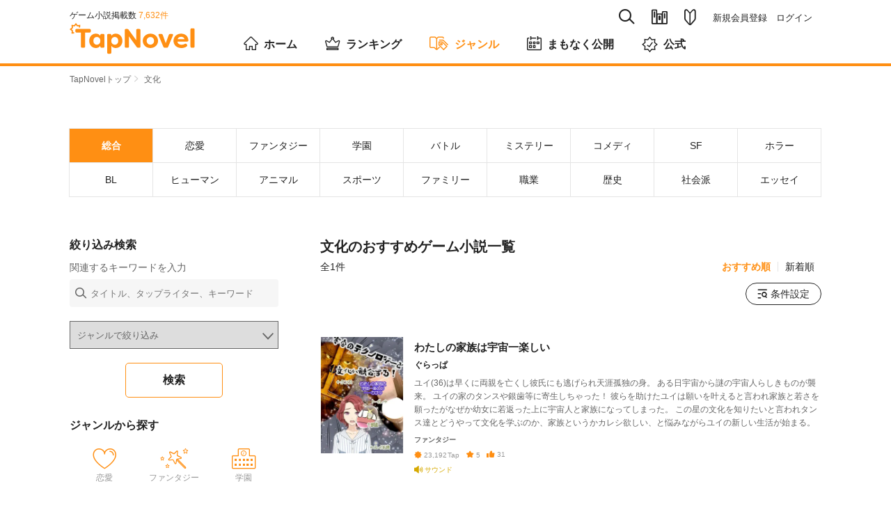

--- FILE ---
content_type: text/html; charset=utf-8
request_url: https://tapnovel.com/search/keywords/6931
body_size: 7579
content:
<!DOCTYPE html><html lang="ja"><head><meta charset="utf-8" /><meta content="width=device-width, initial-scale=1.0, minimum-scale=1.0, user-scalable=no, viewport-fit=cover" name="viewport" /><title>文化のおすすめゲーム小説一覧 - TapNovel（タップノベル）</title>
<meta name="description" content="わたしの家族は宇宙一楽しい等、TapNovelで配信されている文化のゲーム小説全1ストーリーをおすすめ順に一覧表示しています。">
<meta name="keywords" content="文化,おすすめ,ストーリー,tapnovel,タップノベル,ゲーム小説,イラスト小説,web小説,無料">
<meta property="og:title" content="文化のおすすめゲーム小説一覧">
<meta property="og:type" content="article">
<meta property="og:url" content="https://tapnovel.com/search/keywords/6931">
<meta property="og:image" content="https://assets.tapnovel.com/packs/media/images/ogp-c491b58f1ed4aba8f4ffbec4465061e6.png">
<meta property="og:image:width" content="1200">
<meta property="og:image:height" content="630">
<meta property="og:description" content="わたしの家族は宇宙一楽しい等、TapNovelで配信されている文化のゲーム小説全1ストーリーをおすすめ順に一覧表示しています。">
<meta property="fb:app_id" content="400613540669387">
<meta name="twitter:title" content="文化のおすすめゲーム小説一覧">
<meta name="twitter:card" content="summary_large_image">
<meta name="twitter:site" content="@tapnovel">
<meta name="twitter:image" content="https://assets.tapnovel.com/packs/media/images/ogp-c491b58f1ed4aba8f4ffbec4465061e6.png">
<meta name="twitter:description" content="わたしの家族は宇宙一楽しい等、TapNovelで配信されている文化のゲーム小説全1ストーリーをおすすめ順に一覧表示しています。"><meta name="csrf-param" content="authenticity_token" />
<meta name="csrf-token" content="pL0K83VI5LrWCmAAIfq3d7KX1ulL5tvrYKuM4G9IlzSzp1Mj7PNVEfyVhDYq-8tvIKbSQST-mr_BEsP0FxlQyA" /><meta content="TapNovel" name="apple-mobile-web-app-title" /><meta content="TapNovel" name="application-name" /><link href="https://assets.tapnovel.com/packs/media/images/touch-icon-d19775ddbb3513690e7a2420dd015084.png" rel="apple-touch-icon" sizes="192x192" /><link href="https://assets.tapnovel.com/packs/media/images/touch-icon-d19775ddbb3513690e7a2420dd015084.png" rel="icon" /><link rel="stylesheet" href="https://assets.tapnovel.com/packs/css/application-8bca0e78.css" media="all" /><script src="https://assets.tapnovel.com/packs/js/application-15e600045b180c1fea34.js" defer="defer"></script><link rel="icon" type="image/x-icon" href="https://assets.tapnovel.com/packs/media/images/favicon-a9e9ed9b6092fecd2bba664efc80a440.ico" /><!-- Google Tag Manager -->
<script>(function(w,d,s,l,i){w[l]=w[l]||[];w[l].push({'gtm.start':
new Date().getTime(),event:'gtm.js'});var f=d.getElementsByTagName(s)[0],
j=d.createElement(s),dl=l!='dataLayer'?'&l='+l:'';j.async=true;j.src=
'https://www.googletagmanager.com/gtm.js?id='+i+dl;f.parentNode.insertBefore(j,f);
})(window,document,'script','dataLayer','GTM-5GQRZ4Z');</script>
<!-- End Google Tag Manager -->

<script>
function gtag(){dataLayer.push(arguments);}
</script>
<script async src="https://pagead2.googlesyndication.com/pagead/js/adsbygoogle.js?client=ca-pub-1301859781271766"
     crossorigin="anonymous"></script>
<script>window.applicationConfig = {"facebookId":400613540669387,"lineChannelId":1552002423};</script></head><body class="show-app-banner" id="stories-page"><!-- Google Tag Manager (noscript) -->
<noscript><iframe src="https://www.googletagmanager.com/ns.html?id=GTM-5GQRZ4Z"
height="0" width="0" style="display:none;visibility:hidden"></iframe></noscript>
<!-- End Google Tag Manager (noscript) -->
<noscript><p class="noscript">当サイトではJavaScriptを使用しています。<br />JavaScriptを有効にして再度アクセスしてください。</p></noscript><div id="wrapper"><header class="header"><div class="header-wrapper"><div class="header-nav-top"><div class="header-nav-global"><p class="nav-global-published">ゲーム小説掲載数&nbsp;<span>7,632件</span></p><div class="nav-global"><h1 class="header-logo"><a href="/"><img alt="TapNovel（タップノベル）" class="header-logo" src="https://assets.tapnovel.com/packs/media/images/logo-2d19145b916465ccbcf57824e5edca59.svg" /></a></h1><div class="header-btn-wrap"><button class="header-search" title="検索" type="button"><span class="icon-search"></span></button><button class="header-books " title="閲覧履歴・お気に入り" type="button"><span class="icon-books"></span></button><a href="/about"><button class="header-about " title="TapNovelとは" type="button"><span class="icon-about"></span></button></a><button class="header-menu" title="メニュー" type="button"><span class="icon-menu"></span></button></div></div></div><div class="header-nav-primary"><ul class="nav-primary-list"><li class="nav-search-pc"><form action="/search" accept-charset="UTF-8" method="get"><input type="search" name="query" maxlength="30" placeholder="タイトル、タップライター、キーワード" /><a href="javascript:void(0);"><span class="icon-search"></span></a></form></li><li><a class="nav-books " title="閲覧履歴・お気に入り" href="/bookshelf/browsed_stories"><span class="icon-books"></span></a></li><li><a class="nav-about " title="TapNovelとは" href="/about"><span class="icon-about"></span></a></li><li><ul><li><a href="/users/sign_up">新規会員登録</a></li><li><a href="/users/sign_in">ログイン</a></li></ul></li></ul></div></div><nav class="nav-global-flex"><ul class="nav-global-flex-list"><li><a href="/"><span class="icon-home"></span>ホーム</a></li><li><a href="/search/weekly_tap_ranking"><span class="icon-ranking"></span>ランキング</a></li><li><a class="open" href="/genres"><span class="icon-genres"></span>ジャンル</a></li><li><a href="/search/coming_soon"><span class="icon-calendar"></span>まもなく公開</a></li><li><a href="/search/official"><span class="icon-official"></span>公式</a></li></ul></nav></div></header><ol class="breadcrumbs breadcrumbs-top"><li><a href="/">TapNovelトップ</a><span class="icon-arrow"></span>&nbsp;</li><li>文化</li></ol><div class="search-genre-result" id="contents"><ul class="genres search-genres"><li><a class="select" href="/search"><span class="genre-name">総合</span></a></li><li><a href="/search/genres/4"><span class="genre-name">恋愛</span></a></li><li><a href="/search/genres/3"><span class="genre-name">ファンタジー</span></a></li><li><a href="/search/genres/6"><span class="genre-name">学園</span></a></li><li><a href="/search/genres/5"><span class="genre-name">バトル</span></a></li><li><a href="/search/genres/8"><span class="genre-name">ミステリー</span></a></li><li><a href="/search/genres/7"><span class="genre-name">コメディ</span></a></li><li><a href="/search/genres/2"><span class="genre-name">SF</span></a></li><li><a href="/search/genres/9"><span class="genre-name">ホラー</span></a></li><li><a href="/search/genres/16"><span class="genre-name">BL</span></a></li><li><a href="/search/genres/1"><span class="genre-name">ヒューマン</span></a></li><li><a href="/search/genres/15"><span class="genre-name">アニマル</span></a></li><li><a href="/search/genres/13"><span class="genre-name">スポーツ</span></a></li><li><a href="/search/genres/14"><span class="genre-name">ファミリー</span></a></li><li><a href="/search/genres/10"><span class="genre-name">職業</span></a></li><li><a href="/search/genres/12"><span class="genre-name">歴史</span></a></li><li><a href="/search/genres/11"><span class="genre-name">社会派</span></a></li><li><a href="/search/genres/17"><span class="genre-name">エッセイ</span></a></li></ul><div id="main"><section class="search-result-box"><h1 class="heading-primary search">文化のおすすめゲーム小説一覧</h1><div class="title-wrapper"><p class="volume-number">全1件</p><div class="heading-right sort"><a class="heading-link js-stories-sort select" data-url="/search/keywords/6931" href="javascript:void(0);">おすすめ順</a><a class="heading-link js-stories-sort " data-url="/search/new_arrival/keywords/6931" href="javascript:void(0);">新着順</a></div></div><div class="search-filter"><a class="search-filter-button" data-remote="true" href="/consumer/user_story_search_params_setting/new?return_to=%2Fsearch%2Fkeywords%2F6931"><span class="icon-search_filter"></span>条件設定</a></div><ol class="content-list js-search-stories-result"><li><a href="/stories/16096"><section class="content-media"><div class="content-media-left"><div class="content-media-thumbnail"><img alt="わたしの家族は宇宙一楽しい" width="129" height="180" loading="lazy" src="https://images.tapnovel.com/stories/cover_images/000/016/096/258x360/762c1b391f97eaf134eca1eb23b75de4.jpeg" /></div></div><div class="content-media-body"><h3 class="content-media-title">わたしの家族は宇宙一楽しい</h3><p class="content-media-author">ぐらっぱ</p><p class="content-media-description"><span class="visible-phone">この家族愛は宇宙一</span><span class="visible-desktop">ユイ(36)は早くに両親を亡くし彼氏にも逃げられ天涯孤独の身。
ある日宇宙から謎の宇宙人らしきものが襲来。
ユイの家のタンスや銀歯等に寄生しちゃった！
彼らを助けたユイは願いを叶えると言われ家族と若さを願ったがなぜか幼女に若返った上に宇宙人と家族になってしまった。
この星の文化を知りたいと言われタンス達とどうやって文化を学ぶのか、家族というかカレシ欲しい、と悩みながらユイの新しい生活が始まる。</span></p><p class="content-media-genre">ファンタジー</p><ul class="content-media-values"><li><span class="icon-tap"></span>23,192<span class="unit">Tap</span></li><li><span class="icon-favorite"></span>5</li><li><span class="icon-thumbs-up"></span>31</li></ul><div class="stories-sound-labels"><span class="stories-label sound-label"><span class="icon-speaker"></span><span>サウンド</span></span></div></div></section></a></li></ol></section></div><div id="side"><section class="side-contents-box"><div class="title-wrapper"><h2 class="heading-secondary">絞り込み検索</h2></div><div class="side-search-form"><p>関連するキーワードを入力</p><form action="/search" accept-charset="UTF-8" method="get"><div class="nav-search-input"><input type="search" name="query" id="query" maxlength="30" placeholder="タイトル、タップライター、キーワード" /><span class="icon-search"></span></div><div class="select-wrap"><select name="genre_id" id="genre_id" class="form-control select_css_tag"><option value="">ジャンルで絞り込み</option><option value="1">ヒューマン</option>
<option value="2">SF</option>
<option value="3">ファンタジー</option>
<option value="4">恋愛</option>
<option value="5">バトル</option>
<option value="6">学園</option>
<option value="7">コメディ</option>
<option value="8">ミステリー</option>
<option value="9">ホラー</option>
<option value="10">職業</option>
<option value="11">社会派</option>
<option value="12">歴史</option>
<option value="13">スポーツ</option>
<option value="14">ファミリー</option>
<option value="15">アニマル</option>
<option value="16">BL</option>
<option value="17">エッセイ</option>
<option value="18">その他</option></select><span class="icon-arrow"></span></div><input type="submit" name="commit" value="検索" class="button-secondary" data-disable-with="検索" /></form></div></section><section class="side-contents-box visible-desktop"><div class="title-wrapper"><h2 class="heading-secondary">ジャンルから探す</h2></div><ul class="genres"><li><a href="/search/genres/4"><span class="icon-genre-love"></span><span class="genre-name">恋愛</span></a></li><li><a href="/search/genres/3"><span class="icon-genre-fantasy"></span><span class="genre-name">ファンタジー</span></a></li><li><a href="/search/genres/6"><span class="icon-genre-school"></span><span class="genre-name">学園</span></a></li><li><a href="/search/genres/5"><span class="icon-genre-battles"></span><span class="genre-name">バトル</span></a></li><li><a href="/search/genres/8"><span class="icon-genre-mystery"></span><span class="genre-name">ミステリー</span></a></li><li><a href="/search/genres/7"><span class="icon-genre-comedy"></span><span class="genre-name">コメディ</span></a></li><li><a href="/search/genres/2"><span class="icon-genre-sf"></span><span class="genre-name">SF</span></a></li><li><a href="/search/genres/9"><span class="icon-genre-horror"></span><span class="genre-name">ホラー</span></a></li><li><a href="/search/genres/16"><span class="icon-genre-bl"></span><span class="genre-name">BL</span></a></li><li><a href="/search/genres/1"><span class="icon-genre-human"></span><span class="genre-name">ヒューマン</span></a></li><li><a href="/search/genres/15"><span class="icon-genre-animals"></span><span class="genre-name">アニマル</span></a></li><li><a href="/search/genres/13"><span class="icon-genre-sports"></span><span class="genre-name">スポーツ</span></a></li><li><a href="/search/genres/14"><span class="icon-genre-family"></span><span class="genre-name">ファミリー</span></a></li><li><a href="/search/genres/10"><span class="icon-genre-jobs"></span><span class="genre-name">職業</span></a></li><li><a href="/search/genres/12"><span class="icon-genre-history"></span><span class="genre-name">歴史</span></a></li><li><a href="/search/genres/11"><span class="icon-genre-society"></span><span class="genre-name">社会派</span></a></li><li><a href="/search/genres/17"><span class="icon-genre-essay"></span><span class="genre-name">エッセイ</span></a></li><li><a href="/search/genres/18"><span class="icon-genre-etcetera"></span><span class="genre-name">その他</span></a></li></ul></section><section class="side-contents-box"><div class="title-wrapper"><h2 class="heading-secondary">文化の人気ゲーム小説</h2></div><div class="content-media-carousel"><ul class="media-carousel-list switch-list content-list"><li><a href="/stories/16096"><section class="content-media story-responsive"><div class="content-media-thumbnail"><img alt="わたしの家族は宇宙一楽しい" src="[data-uri]" data-src="https://images.tapnovel.com/stories/cover_images/000/016/096/320x448/762c1b391f97eaf134eca1eb23b75de4.jpeg" class="lazyload"><noscript><img alt="わたしの家族は宇宙一楽しい" src="https://images.tapnovel.com/stories/cover_images/000/016/096/320x448/762c1b391f97eaf134eca1eb23b75de4.jpeg" /></noscript></div><div class="content-media-detail"><h3 class="content-media-title">わたしの家族は宇宙一楽しい</h3><p class="content-media-author visible-desktop">ぐらっぱ</p><p class="content-media-description visible-desktop"><span>この家族愛は宇宙一</span></p><p class="content-media-genre">ファンタジー</p><p class="content-media-value visible-desktop"><span class="icon-tap"></span>23,192<span class="unit">Tap</span></p></div></section></a></li></ul></div></section><section class="side-contents-box"><div class="title-wrapper"><h2 class="heading-secondary">文化の新着ゲーム小説</h2></div><div class="content-media-carousel"><ul class="media-carousel-list switch-list content-list"><li><a href="/stories/16096"><section class="content-media story-responsive"><div class="content-media-thumbnail"><img alt="わたしの家族は宇宙一楽しい" src="[data-uri]" data-src="https://images.tapnovel.com/stories/cover_images/000/016/096/320x448/762c1b391f97eaf134eca1eb23b75de4.jpeg" class="lazyload"><noscript><img alt="わたしの家族は宇宙一楽しい" src="https://images.tapnovel.com/stories/cover_images/000/016/096/320x448/762c1b391f97eaf134eca1eb23b75de4.jpeg" /></noscript></div><div class="content-media-detail"><h3 class="content-media-title">わたしの家族は宇宙一楽しい</h3><p class="content-media-author visible-desktop">ぐらっぱ</p><p class="content-media-description visible-desktop"><span>この家族愛は宇宙一</span></p><p class="content-media-genre">ファンタジー</p><p class="content-media-value visible-desktop"><span class="icon-tap"></span>23,192<span class="unit">Tap</span></p></div></section></a></li></ul></div></section><section class="side-contents-box"></section></div></div><p class="pegetop-wrap"><span class="icon-arrow"></span><a class="pagetop" href="#wrapper">ページTOPへ</a></p><ol class="breadcrumbs breadcrumbs-bottom"><li><a href="/">TapNovelトップ</a><span class="icon-arrow"></span>&nbsp;</li><li>文化</li></ol><div class="modal-menu"><nav><div class="menu-user-buttons"><ul class="menu-user-button-list"><li><a class="button-primary" href="/users/sign_up">会員登録（無料）</a></li><li><a class="button-secondary" href="/users/sign_in">ログイン</a></li></ul><p class="menu-user-button-note">ログインすれば、会員限定エピソードを読めます！</p></div></nav></div><div class="modal-search"><div class="nav-search"><div class="nav-search-input"><form action="/search" accept-charset="UTF-8" method="get"><input type="search" name="query" maxlength="30" placeholder="タイトル、タップライター、キーワード" /><span class="icon-search"></span><span class="icon-close js-search-input-remove"></span></form></div><div class="nav-search-cancel"><a href="javascript:void(0);">キャンセル</a></div></div><aside class="menu-search-histories" style="display: none;"><template id="menu-search-history-template"><li><a class="js-menu-search-history-link" href="javascript:void(0)"><span class="icon-clock"></span><span class="js-menu-search-history-query"></span></a><button name="button" type="submit" class="js-menu-search-history-delete-button"><span class="icon-close"></span></button></li></template><h3 class="menu-search-title">検索履歴</h3><ul class="js-menu-search-histories"></ul></aside><aside class="menu-topic-stories"><h3 class="menu-search-title">話題のゲーム小説</h3><ul class="content-list"><li><a href="/stories/15214"><section class="content-media"><div class="content-media-left"><div class="content-media-thumbnail"><img alt="カラフル・スクランブル" width="129" height="180" loading="lazy" src="https://images.tapnovel.com/stories/cover_images/000/015/214/258x360/9f8b7e808bcac17110184f81836a3a9c.jpeg" /></div></div><div class="content-media-body"><h3 class="content-media-title">カラフル・スクランブル</h3><p class="content-media-author">bisuko（公式）</p><p class="content-media-description"><span class="visible-phone">自分の色は、自分で決める。</span><span class="visible-desktop">高校生の水瀬真一には誰にも言えない秘密があった。それは、自身の心が女性であること――。そんな秘密を抱える水瀬にとって、他人に無関心な渋谷の街だけが「あたし」でいられる場所だった。現実から目を背け、毎日のように女装姿で渋谷を歩く水瀬。本当の自分を隠し他人と関わらないように生きてきた水瀬だが、ある事をきっかけに彼女の心は変わり始める。――モノクロだったこの街が今、カラフルに輝き出す</span></p><p class="content-media-genre">ヒューマン</p><ul class="content-media-values"><li><span class="icon-tap"></span>65,793<span class="unit">Tap</span></li><li><span class="icon-favorite"></span>28</li><li><span class="icon-thumbs-up"></span>152</li></ul><div class="stories-sound-labels"><span class="stories-label sound-label"><span class="icon-speaker"></span><span>サウンド</span></span></div></div></section></a></li><li><a href="/stories/139"><section class="content-media"><div class="content-media-left"><div class="content-media-thumbnail"><img alt="愛天使世紀ウェディングアップル" width="129" height="180" loading="lazy" src="https://images.tapnovel.com/stories/cover_images/000/000/139/258x360/e1d12f9ea4047ad64d468b5bca19ab2e.jpg" /></div></div><div class="content-media-body"><h3 class="content-media-title">愛天使世紀ウェディングアップル</h3><p class="content-media-author">ウェディングアップル・シナリオ制作チーム</p><p class="content-media-description"><span class="visible-phone">華麗に変身！ 愛と希望のウェディング天使</span><span class="visible-desktop">朝陽林檎は結婚に憧れを持つイマドキの女子高生。そんな彼女の前に突然女神が現れ、林檎が天使の血を引く戦士『愛天使』であると告げる。戸惑いつつも愛天使ウェディング・アップルに変身した林檎は、街に現れた悪霊を見事に撃退。林檎は他の愛天使たちと協力し、悪霊を操る強力な悪の集団との戦いに身を投じていく。</span></p><p class="content-media-genre">バトル</p><ul class="content-media-values"><li><span class="icon-tap"></span>2,522,081<span class="unit">Tap</span></li><li><span class="icon-favorite"></span>548</li><li><span class="icon-thumbs-up"></span>751</li></ul><div class="stories-sound-labels"><span class="stories-label sound-label"><span class="icon-speaker"></span><span>サウンド</span></span><span class="stories-label voice-label"><span class="icon-voice"></span><span>ボイス</span></span></div></div></section></a></li><li><a href="/stories/6261"><section class="content-media"><div class="content-media-left"><div class="content-media-thumbnail"><img alt="２人、女の子じゃない" width="129" height="180" loading="lazy" src="https://images.tapnovel.com/stories/cover_images/000/006/261/258x360/609b2288c5c280df8f59df148c9d12b1.jpg" /></div></div><div class="content-media-body"><h3 class="content-media-title">２人、女の子じゃない</h3><p class="content-media-author">たちつてつと</p><p class="content-media-description"><span class="visible-phone">性別を偽れ</span><span class="visible-desktop">『男を当てる人狼ゲーム』
長期休暇に泊まり込みのバイトにきた女子学生7人。
しかしそのアルバイト内容は、まさかのある洋館内で「人狼ゲーム」をすることだった・・・!
しかもその人狼ゲームはただの人狼ゲームでなく、女子学生の中に紛れ込んだ「男」を当てること!?
どう見ても女の子にしか見えない男に、心まで女の子の「男の娘」まで混ざり、混乱を極めた人狼ゲームが始まる・・・!</span></p><p class="content-media-genre">ミステリー</p><ul class="content-media-values"><li><span class="icon-tap"></span>20,931<span class="unit">Tap</span></li><li><span class="icon-favorite"></span>7</li><li><span class="icon-thumbs-up"></span>27</li></ul></div></section></a></li><li><a href="/stories/31519"><section class="content-media"><div class="content-media-left"><div class="content-media-thumbnail"><img alt="入れ替わりサイト" width="129" height="180" loading="lazy" src="https://images.tapnovel.com/stories/cover_images/000/031/519/258x360/1e291fabf7b536d53953894d6d5440d5.jpeg" /></div></div><div class="content-media-body"><h3 class="content-media-title">入れ替わりサイト</h3><p class="content-media-author">貴志柚夏</p><p class="content-media-description"><span class="visible-phone">本当に、それでいいのか。</span><span class="visible-desktop">入れ替わりたい人はいますか？人間、動物、そしてアニメキャラクター。何でも入れ替われます。

ただし、元に戻れるとは限りません。
それでもあなたは入れ替わることを望みますか？</span></p><p class="content-media-genre">ミステリー</p><ul class="content-media-values"><li><span class="icon-tap"></span>157,305<span class="unit">Tap</span></li><li><span class="icon-favorite"></span>30</li><li><span class="icon-thumbs-up"></span>83</li></ul><div class="stories-sound-labels"><span class="stories-label sound-label"><span class="icon-speaker"></span><span>サウンド</span></span></div></div></section></a></li><li><a href="/stories/31547"><section class="content-media"><div class="content-media-left"><div class="content-media-thumbnail"><img alt="僕と半分ゾンビな妹は対話でゾンビを理解する。" width="129" height="180" loading="lazy" src="https://images.tapnovel.com/stories/cover_images/000/031/547/258x360/a587f1c1170c0adb5530992c7b6673cc.jpeg" /></div></div><div class="content-media-body"><h3 class="content-media-title">僕と半分ゾンビな妹は対話でゾンビを理解する。</h3><p class="content-media-author">薊未ヨクト（あざみよくと）</p><p class="content-media-description"><span class="visible-phone">ゾンビ✕通訳＝ハートフル!?</span><span class="visible-desktop">5年前に起きたゾンビパンデミックは迅速なワクチン開発で終息したが、街には今も野良ゾンビがおり、しばしば事件を起こしていた。警視庁ゾンビ課はそうした事件に対応する部署である。
ゾンビ課所属の主人公・樺島一心は、通称ワクチン会場事件のトラウマで極度のゾンビ恐怖症。妹・ここねはゾンビの言葉が分かる人間不信の半ゾンビ。一心はここねの通訳の力を借りてゾンビで困っている人々のために奔走する。</span></p><p class="content-media-genre">ヒューマン</p><ul class="content-media-values"><li><span class="icon-tap"></span>152,674<span class="unit">Tap</span></li><li><span class="icon-favorite"></span>32</li><li><span class="icon-thumbs-up"></span>377</li></ul><div class="stories-sound-labels"><span class="stories-label sound-label"><span class="icon-speaker"></span><span>サウンド</span></span></div></div></section></a></li></ul></aside></div><footer class="footer"><div class="footer-wrapper"><dl class="footer-about"><dt class="footer-about-title">文化のおすすめゲーム小説一覧</dt><dd class="footer-about-text">わたしの家族は宇宙一楽しい等、TapNovelで配信されている文化のゲーム小説全1ストーリーをおすすめ順に一覧表示しています。</dd><dd><ul class="footer-social-media-accounts"><li><a target="_blank" href="https://twitter.com/tapnovel"><img width="40" height="40" src="https://assets.tapnovel.com/packs/media/images/twitter-icon-rounded-square-06ff10e19517c79d278d1d705524d71c.svg" /><p><span>/</span>TapNovel公式Twitter</p></a></li><li><a target="_blank" href="https://www.youtube.com/channel/UCW3ZxLj4DL-0L6nLWiSt3lg"><img width="42" height="42" src="https://assets.tapnovel.com/packs/media/images/youtube_social_squircle_red-f76fa08512e9bf26ad1522faf2527fd5.png" /><p><span>/</span>TapNovel公式チャンネル</p></a></li></ul></dd></dl><dl class="footer-genres"><dt class="footer-genres-title">ジャンルから探す</dt><dd><ul class="footer-genres-list"><li><a href="/search/genres/1">ヒューマン</a></li><li><a href="/search/genres/2">SF</a></li><li><a href="/search/genres/3">ファンタジー</a></li><li><a href="/search/genres/4">恋愛</a></li><li><a href="/search/genres/5">バトル</a></li><li><a href="/search/genres/6">学園</a></li><li><a href="/search/genres/7">コメディ</a></li><li><a href="/search/genres/8">ミステリー</a></li><li><a href="/search/genres/9">ホラー</a></li><li><a href="/search/genres/10">職業</a></li><li><a href="/search/genres/11">社会派</a></li><li><a href="/search/genres/12">歴史</a></li><li><a href="/search/genres/13">スポーツ</a></li><li><a href="/search/genres/14">ファミリー</a></li><li><a href="/search/genres/15">アニマル</a></li><li><a href="/search/genres/16">BL</a></li><li><a href="/search/genres/17">エッセイ</a></li><li><a href="/search/genres/18">その他</a></li></ul></dd></dl></div><p class="footer-note">本サービス内のコンテンツの無断利用（転載・複製のほか、AI等の学習用データとして収集・複製し、AI等の学習に利用する行為その他当社が認めない一切の利用行為を含みます。）は禁止します。</p><div class="footer-nav"><ul class="footer-nav-list"><li><a target="_blank" rel="noopener" href="https://www.infos.inc/">運営会社</a></li><li><a href="/policies/terms">利用規約</a></li><li><a href="/policies/privacy">プライバシーポリシー</a></li><li><a href="/policies/specified_commercial_transaction_law">特定商取引法に基づく表示</a></li><li><a href="/policies/settlement_law">資金決済法に基づく表示</a></li><li><a href="/guidelines/video_sharing">動画共有ガイドライン</a></li></ul><p class="copyright"><small>&copy; Imagica Infos Co., Ltd.</small></p></div></footer></div></body></html>

--- FILE ---
content_type: text/html; charset=utf-8
request_url: https://www.google.com/recaptcha/api2/aframe
body_size: 181
content:
<!DOCTYPE HTML><html><head><meta http-equiv="content-type" content="text/html; charset=UTF-8"></head><body><script nonce="_Bi4Ph-uJrnJJiiKUo5AMA">/** Anti-fraud and anti-abuse applications only. See google.com/recaptcha */ try{var clients={'sodar':'https://pagead2.googlesyndication.com/pagead/sodar?'};window.addEventListener("message",function(a){try{if(a.source===window.parent){var b=JSON.parse(a.data);var c=clients[b['id']];if(c){var d=document.createElement('img');d.src=c+b['params']+'&rc='+(localStorage.getItem("rc::a")?sessionStorage.getItem("rc::b"):"");window.document.body.appendChild(d);sessionStorage.setItem("rc::e",parseInt(sessionStorage.getItem("rc::e")||0)+1);localStorage.setItem("rc::h",'1764618504382');}}}catch(b){}});window.parent.postMessage("_grecaptcha_ready", "*");}catch(b){}</script></body></html>

--- FILE ---
content_type: text/css
request_url: https://assets.tapnovel.com/packs/css/application-8bca0e78.css
body_size: 44068
content:
@import url(https://fonts.googleapis.com/css2?family=Noto+Sans+JP&display=swap);a,abbr,acronym,address,applet,article,aside,audio,b,big,blockquote,body,canvas,caption,center,cite,code,dd,del,details,dfn,div,dl,dt,em,embed,fieldset,figcaption,figure,footer,form,h1,h2,h3,h4,h5,h6,header,hgroup,html,i,iframe,img,ins,kbd,label,legend,li,mark,menu,nav,object,ol,output,p,pre,q,ruby,s,samp,section,small,span,strike,strong,sub,summary,sup,table,tbody,td,tfoot,th,thead,time,tr,tt,u,ul,var,video{margin:0;padding:0;border:0;font:inherit;font-size:100%;vertical-align:baseline}html{line-height:1}ol,ul{list-style:none}table{border-collapse:collapse;border-spacing:0}caption,td,th{text-align:left;font-weight:400;vertical-align:middle}blockquote,q{quotes:none}blockquote:after,blockquote:before,q:after,q:before{content:"";content:none}a img{border:none}article,aside,details,figcaption,figure,footer,header,hgroup,main,menu,nav,section,summary{display:block}button,input,select,textarea{outline:0}button,input[type=submit]{background-color:transparent;border:0;padding:0;margin:0}body{background-color:#fff;-webkit-text-size-adjust:100%;-moz-text-size-adjust:none}body,button,input,select,textarea{font-family:-apple-system,BlinkMacSystemFont,Hiragino Kaku Gothic ProN,Meiryo,sans-serif;line-height:1;color:#222}*,:after,:before{box-sizing:border-box}a{color:#222;text-decoration:none}a:hover{color:#666}img{vertical-align:middle}button{cursor:pointer}@font-face{font-family:icon;src:url(/packs/media/fonts/icon-ab189fc0e7d3611f67caece4153d9b13.eot);src:url(/packs/media/fonts/icon-ab189fc0e7d3611f67caece4153d9b13.eot?#iefix) format("embedded-opentype"),url(/packs/media/fonts/icon-1d34c9d3e540569fe80d05779ad106c1.ttf) format("truetype"),url(/packs/media/fonts/icon-17c56b96cad6989b56dd527625c79aa2.woff) format("woff"),url(/packs/media/fonts/icon-c77d8cd104695eaaabe85f6c784a05f1.svg#icon) format("svg");font-weight:400;font-style:normal}[class*=" icon-"],[class^=icon-]{font-family:icon!important;speak:none;font-style:normal;font-weight:400;font-variant:normal;text-transform:none;line-height:1;-webkit-font-smoothing:antialiased;-moz-osx-font-smoothing:grayscale}.icon-down-arrow:before{content:""}.icon-close:before{content:""}.icon-share:before{content:""}.icon-instagram:before{content:""}.icon-line:before{content:"";color:#00b900}.icon-facebook .path1:before{content:"";color:#1877f2}.icon-facebook .path2:before{content:"";color:#fff;margin-left:-1em}.icon-google-plus:before{content:""}.icon-hatebu:before{content:"";color:#008fde}.icon-twitter:before{content:"";color:#1b95e0}.icon-genre-etcetera:before{content:""}.icon-genre-essay:before{content:""}.icon-genre-bl:before{content:""}.icon-genre-animals:before{content:""}.icon-genre-family:before{content:""}.icon-genre-jobs:before{content:""}.icon-genre-mystery:before{content:""}.icon-genre-school:before{content:""}.icon-genre-society:before{content:""}.icon-genre-comedy:before{content:""}.icon-genre-battles:before{content:""}.icon-genre-sports:before{content:""}.icon-genre-love:before{content:""}.icon-genre-horror:before{content:""}.icon-genre-fantasy:before{content:""}.icon-genre-history:before{content:""}.icon-genre-sf:before{content:""}.icon-genre-human:before{content:""}.icon-arrow:before{content:"";margin-left:4px}.icon-search:before{content:""}.icon-menu:before{content:""}.icon-tap:before{content:""}.icon-favorite:before{content:""}.icon-attention:before{content:""}.icon-checkbox:before{content:"";content:""}.icon-books:before{content:""}.icon-enter:before{content:""}.icon-waiting:before{content:""}.icon-search_filter:before{content:""}.icon-bell_silent:before{content:""}.icon-bell:before{content:""}.icon-crop:before{content:""}.icon-exit:before{content:""}.icon-image_filter:before{content:""}.icon-image:before{content:""}.icon-pen:before{content:""}.icon-question:before{content:"";color:#999}.icon-trash_can:before{content:""}.icon-free .path1:before{content:"";color:#33a1dc}.icon-free .path2:before{content:"";color:#fafafa;margin-left:-1.599609375em}.icon-ticket:before{content:"";color:#ff8f13}.icon-fanClub:before{content:"";color:#c99f0e}.icon-lock:before{content:"";color:#999}.icon-heart:before{content:""}.icon-official:before{content:""}.icon-keywords:before{content:""}.icon-contest:before{content:""}.icon-genres:before{content:""}.icon-ranking:before{content:""}.icon-thumbs-up:before{content:""}.icon-thumbs-up-outline:before{content:""}.icon-reaction-like:before{content:""}.icon-reaction-haha:before{content:""}.icon-reaction-surprised:before{content:""}.icon-reaction-sad:before{content:""}.icon-reaction-creepy:before{content:""}.icon-support-smile:before{content:""}.icon-support-candy:before{content:""}.icon-support-onigiri:before{content:""}.icon-support-ramen:before{content:""}.icon-support-steak:before{content:""}.icon-spoiler:before{content:""}.icon-ellipsis:before{content:""}.icon-share2:before{content:""}.icon-menu-reaction:before{content:""}.icon-menu-fan:before{content:""}.icon-menu-profile:before{content:""}.icon-menu-settings:before{content:""}.icon-menu-announcements:before{content:""}.icon-menu-helps:before{content:""}.icon-menu-coin:before{content:""}.icon-presents:before{content:""}.icon-ticket-outline:before{content:""}.icon-checked:before{content:"";color:#3baf49}.icon-badge:before{content:"";color:#c99f0e}.icon-about:before{content:""}.icon-video:before{content:"";color:#2c86d7}.icon-staff:before{content:""}.icon-writer-pen:before{content:""}.icon-writer:before{content:""}.icon-creator:before{content:""}.icon-speaker:before{content:""}.icon-voice:before{content:""}.icon-calendar:before{content:""}.icon-email:before{content:""}.icon-crown:before{content:""}.icon-clock:before{content:""}.icon-home:before{content:""}.icon-episode:before{content:""}.icon-scene:before{content:""}.icon-story:before{content:""}.icon-guideline:before{content:""}.contents-box{position:relative;margin-top:2rem}@media(min-width:1100px){.contents-box{margin-top:0;margin-bottom:0}.contents-box+.contents-box{margin-top:60px}}#side .contents-box{margin-top:2rem}.side-contents-box{margin-top:60px}.side-contents-box+.side-contents-box{margin-top:30px}@media(min-width:1100px){.side-contents-box{margin-top:0}.side-contents-box+.side-contents-box{margin-top:30px}}.content-media{display:flex}.title-wrapper{display:flex;justify-content:space-between;align-items:center;padding:0 10px 1rem}@media(min-width:1100px){.title-wrapper{padding:0 0 1rem}}@media(min-width:1100px){#side .title-wrapper+.content-list,#side .title-wrapper+.content-media-carousel{margin-top:-.5rem}}.heading-primary,.heading-secondary{font-size:20px;font-size:1.25rem;line-height:1.2;font-weight:700}@media(min-width:1100px){.heading-primary,.heading-secondary{padding:0}}.heading-primary.search{padding:10px}@media(min-width:1100px){.heading-secondary{font-size:16px;font-size:1rem}}.heading-link{position:relative;display:block;color:#666}@media(min-width:1100px){.heading-link:hover{color:#999}}.heading-right{font-size:14px;font-size:.875rem;color:#666;white-space:nowrap}@media(min-width:1100px){.heading-right{-webkit-transition:all .1s;-moz-transition:all .1s;-o-transition:all .1s;transition:all .1s}}.heading-right .icon-arrow:before{position:relative;top:1px;color:#999;margin-left:5px}@media(min-width:1100px){.heading-right .icon-arrow:before{-webkit-transition:all .1s;-moz-transition:all .1s;-o-transition:all .1s;transition:all .1s}}.heading-right.sort{display:flex}.heading-right.sort .heading-link{padding:0 10px;color:#222}.heading-right.sort .heading-link+.heading-link{border-left:1px solid #e5e5e5}.heading-right.sort .heading-link.select{color:#ff8f13;font-weight:700}.button-primary{display:block;padding:18px 0;font-weight:700;color:#fff;text-align:center;background-color:#ff8f13;border-radius:5px}@media(min-width:1100px){.button-primary{-webkit-transition:all .1s;-moz-transition:all .1s;-o-transition:all .1s;transition:all .1s}.button-primary:hover{background-color:#ff9b2d;color:#fff}}.button-primary .icon-arrow{position:absolute;right:10px;color:#ff8f13}.button-secondary,input.button-secondary{display:block;position:relative;padding:1rem 0;color:#222;font-weight:700;text-align:center;background-color:#fff;border:1px solid #ff8f13;border-radius:5px}@media(min-width:1100px){.button-secondary,input.button-secondary{-webkit-transition:all .1s;-moz-transition:all .1s;-o-transition:all .1s;transition:all .1s}.button-secondary:hover,input.button-secondary:hover{color:#222;background-color:#fafafa}}.button-secondary .icon-arrow,input.button-secondary .icon-arrow{position:absolute;right:10px;color:#ff8f13}.button-secondary[disabled],input.button-secondary[disabled]{border:1px solid #e5e5e5;pointer-events:none}.circle-img{border-radius:9999px;border:1px solid #e5e5e5;object-fit:cover}.app-download{padding:30px 16px 0;background-color:#f6f6f6}.app-download-inner{text-align:center}.app-download-inner .app-download-appicon{max-width:115px;margin:0 40px 10px 0}.app-download-inner .app-download-appicon img{width:100%}@media(min-width:768px){.app-download-inner{display:flex;align-items:center;max-width:950px;margin:0 auto}}.app-download-main{text-align:center}@media(min-width:768px){.app-download-main{text-align:left}}.app-download-main .app-download-title{font-size:24px;font-size:1.5rem;font-weight:700}@media(min-width:768px){.app-download-main .app-download-title{font-size:32px;font-size:2rem}}.app-download-main .app-download-badges{display:flex;justify-content:center;align-items:center;margin-top:20px}@media(min-width:768px){.app-download-main .app-download-badges{margin-top:10px}}@media(min-width:1100px){.app-download-main .app-download-badges a{display:block;-webkit-transition:all .2s;-moz-transition:all .2s;-o-transition:all .2s;transition:all .2s}.app-download-main .app-download-badges a:hover{-webkit-transform:scale(1.1);-moz-transform:scale(1.1);-ms-transform:scale(1.1);-o-transform:scale(1.1);transform:scale(1.1)}}.app-download-main .app-download-badges li{width:calc(50% - 8px);max-width:168px}.app-download-main .app-download-badges li+li{margin-left:15px}.app-download-main .app-download-badges li img{width:100%}.app-download-main .app-download-badges .app-download-QRcode{max-width:80px}.app-download-screen{width:calc(100% - 43px);max-width:300px;margin:10px auto 0}.app-download-screen img{width:100%}.content-list>li>a,.content-list>li>span{display:block;padding:10px}@media(min-width:1100px){.content-list>li>a,.content-list>li>span{cursor:pointer;-webkit-transition:all .1s;-moz-transition:all .1s;-o-transition:all .1s;transition:all .1s;padding:30px 0}}@media(min-width:1100px){.content-list>li>a:hover,.content-list>li>span:hover{background-color:#fbfbfb}}.content-list>li+li{border-top:1px solid #e5e5e5}@media(min-width:1100px){#side .content-list>li>a,#side .content-list>li>span{padding:1rem 0}}@media(max-width:1100px){#side .content-list.ranking{padding:0 10px}}@media(min-width:1100px){#side .content-list.ranking>li .content-media-thumbnail{margin:0 0 0 10px}}#side .content-list.ranking>li .content-media-thumbnail:before{position:absolute;width:2rem;height:2rem;line-height:2rem;font-size:14px;font-size:.875rem;color:#fff;text-align:center;background-color:#bab8b6;z-index:10}@media(max-width:1100px){#side .content-list.ranking>li .content-media-thumbnail:before{top:0;left:-10px}}@media(min-width:1100px){#side .content-list.ranking>li .content-media-thumbnail:before{top:4px;left:0}}@media(min-width:1100px){#main #side .content-list.ranking>li .content-media-thumbnail:before{width:2rem;height:2rem;line-height:2rem;font-size:13px;font-size:.8125rem}}#side .content-list.ranking>li:first-child .content-media-thumbnail:before{content:"1"}#side .content-list.ranking>li:nth-child(2) .content-media-thumbnail:before{content:"2"}#side .content-list.ranking>li:nth-child(3) .content-media-thumbnail:before{content:"3"}#side .content-list.ranking>li:nth-child(4) .content-media-thumbnail:before{content:"4"}#side .content-list.ranking>li:nth-child(5) .content-media-thumbnail:before{content:"5"}#side .content-list.ranking>li:nth-child(6) .content-media-thumbnail:before{content:"6"}#side .content-list.ranking>li:nth-child(7) .content-media-thumbnail:before{content:"7"}#side .content-list.ranking>li:nth-child(8) .content-media-thumbnail:before{content:"8"}#side .content-list.ranking>li:nth-child(9) .content-media-thumbnail:before{content:"9"}#side .content-list.ranking>li:nth-child(10) .content-media-thumbnail:before{content:"10"}#side .content-list.ranking>li:first-child .content-media-thumbnail:before,#side .content-list.ranking>li:nth-child(2) .content-media-thumbnail:before,#side .content-list.ranking>li:nth-child(3) .content-media-thumbnail:before{background:none}#side .content-list.ranking>li:first-child .content-media-thumbnail:after,#side .content-list.ranking>li:nth-child(2) .content-media-thumbnail:after,#side .content-list.ranking>li:nth-child(3) .content-media-thumbnail:after{position:absolute;font-family:icon!important;speak:none;font-style:normal;font-weight:400;font-variant:normal;text-transform:none;line-height:1;-webkit-font-smoothing:antialiased;-moz-osx-font-smoothing:grayscale;font-size:32px;font-size:2rem}@media(max-width:1100px){#side .content-list.ranking>li:first-child .content-media-thumbnail:after,#side .content-list.ranking>li:nth-child(2) .content-media-thumbnail:after,#side .content-list.ranking>li:nth-child(3) .content-media-thumbnail:after{top:0;left:-10px}}@media(min-width:1100px){#side .content-list.ranking>li:first-child .content-media-thumbnail:after,#side .content-list.ranking>li:nth-child(2) .content-media-thumbnail:after,#side .content-list.ranking>li:nth-child(3) .content-media-thumbnail:after{top:4px;left:0}}#side .content-list.ranking>li:first-child .content-media-thumbnail:after{content:"";color:#e6a222}#side .content-list.ranking>li:nth-child(2) .content-media-thumbnail:after{content:"";color:#918e8a}#side .content-list.ranking>li:nth-child(3) .content-media-thumbnail:after{content:"";color:#c48f52}@media(max-width:1100px){#side .content-list.ranking{overflow-x:scroll;display:flex}#side .content-list.ranking li{width:158px;min-width:158px}}.slick-list .slick-slide img{backface-visibility:hidden;-webkit-backface-visibility:hidden}.content-media-left{width:40%;min-width:96px}@media(min-width:1100px){.content-media-left{width:auto;min-width:120px}}.content-media-left .content-media-thumbnail{position:relative}.content-media-left .content-media-thumbnail,.content-media-left .content-media-thumbnail img{width:100%;height:auto}@media(min-width:1100px){.content-media-left .content-media-thumbnail,.content-media-left .content-media-thumbnail img{width:129px}}@media(min-width:1100px){.home-ranking .content-list.ranking .content-media-left{margin-right:9px}.side-contents-box .content-list .content-media-thumbnail,.side-contents-box .content-list .content-media-thumbnail img{width:120px}.side-contents-box .content-list.ranking li>a{padding:20px 0}.side-contents-box .content-media-carousel img{width:102px}}.content-media-body{width:100%;margin-top:5px;padding-left:10px}@media(min-width:1100px){#main .content-media-body{padding-left:15px}}.content-media-body .content-media-title{margin-bottom:10px;font-size:16px;font-size:1rem;line-height:1.3;font-weight:700}@media(min-width:1100px){.content-media-body .content-media-title{font-size:18px;font-size:1.125rem}#side .content-media-body .content-media-title{font-size:13px;font-size:.8125rem}}.content-media-body .content-media-author{margin-bottom:10px;font-size:12px;font-size:.75rem;line-height:1.1;font-weight:700}.content-media-body .content-media-description{margin-bottom:10px;font-size:11px;font-size:.6875rem;line-height:1.3;color:#666;overflow-wrap:break-word}@media(min-width:1100px){.content-media-body .content-media-description{font-size:12px;font-size:.75rem}#main .content-media-body .content-media-description{line-height:1.6;margin-top:5px}}.content-media-body .content-media-update{margin-bottom:10px;color:#666;font-size:11px;font-size:.6875rem}@media(min-width:1100px){.content-media-body .content-media-update{font-size:12px;font-size:.75rem}}.content-media-body .content-media-genre{margin-bottom:10px;color:#666;font-size:10px;font-size:.625rem;font-weight:700}.content-media-body .content-media-tap{margin-bottom:10px;color:#ff8f13;font-size:10px;font-size:.625rem}.content-media-body .content-media-value,.content-media-body .content-media-values{display:flex;align-items:center;font-size:10px;font-size:.625rem;color:#999}.content-media-body .content-media-value>li,.content-media-body .content-media-values>li{margin-right:.6rem}.content-media-body .content-media-value [class^=icon-],.content-media-body .content-media-values [class^=icon-]{position:relative;color:#ff8f13;margin-right:3px}.content-media-body .content-media-value .icon-tap,.content-media-body .content-media-values .icon-tap{font-size:11px;font-size:.6875rem;top:1px}.content-media-body .content-media-value .icon-thumbs-up,.content-media-body .content-media-values .icon-thumbs-up{font-size:9px;font-size:.5625rem}.content-media-body .content-media-value .unit,.content-media-body .content-media-values .unit{margin-left:1px}.content-media-body .content-media-supports{display:flex;align-items:center;font-size:12px;font-size:.75rem;font-weight:700}.content-media-body .content-media-supports>li{margin-right:.6rem}.content-media-body .content-media-supports>li.candy{color:#e55db0}.content-media-body .content-media-supports>li.onigiri{color:#1c92d1}.content-media-body .content-media-supports>li.ramen{color:#cf2d16}.content-media-body .content-media-supports>li.steak{color:#991300}.content-media-body .content-media-supports [class^=icon-]{margin-right:1px}.content-media-body .content-media-episode{margin-top:10px;margin-bottom:8px}@media(min-width:1100px){.content-media-body .content-media-episode{display:flex;align-items:center;margin-bottom:10px}}.content-media-body .content-media-episode .last-episode-label{font-size:11px;font-size:.6875rem}@media(min-width:1100px){.content-media-body .content-media-episode .last-episode-label{font-size:12px;font-size:.75rem}}.content-media-body .content-media-episode .last-episode-number{font-size:11px;font-size:.6875rem}@media(min-width:1100px){.content-media-body .content-media-episode .last-episode-number{font-size:12px;font-size:.75rem}}.last-episode-label{display:inline-block;min-width:41px;font-size:12px;font-size:.75rem;text-align:center;vertical-align:middle;padding:3px 3px 2px}@media(min-width:1100px){.last-episode-label{min-width:45px;padding:3px 5px}}.last-episode-label.is-appearing-serially{color:#fff;background-color:#999;border:1px solid #999}.last-episode-label.is-complete{color:#666;border:1px solid #666}.last-episode-number{font-size:12px;font-size:.75rem;color:#666;margin-left:5px}#side .content-list.writers>li{min-height:auto}#side .content-list.writers>li>a{padding:0}#side .content-list.writers>li .content-media{padding:1rem 10px}#side .content-list.writers>li .content-media-left{width:15%;min-width:45px}@media(min-width:1100px){#side .content-list.writers>li .content-media-left .content-media-thumbnail img{width:45px}}#side .content-list.writers>li .content-media-body{margin-top:0}#side .content-list.writers>li .content-media-title{font-size:14px;font-size:.875rem;margin-bottom:5px}#side .content-list.writers>li .content-media-description{font-size:10px;font-size:.625rem;line-height:1.6;margin-bottom:0}@media(min-width:1100px){#side .content-list.writers>li .content-media{padding:1rem 0}}.content-media-carousel{overflow:hidden}@media(max-width:1100px){.content-media-carousel .switch-list{padding-left:10px}}.content-media-carousel .switch-list.ranking{padding-left:0}@media(min-width:1100px){.content-media-carousel{padding:0}}.content-media-carousel .slick-list{overflow:visible}.content-media-carousel .media-carousel-list li{position:relative}@media(max-width:1100px){.content-media-carousel .media-carousel-list{overflow-x:scroll;display:flex}.content-media-carousel .media-carousel-list li{margin-right:10px;width:158px;min-width:158px;border-top:unset}.content-media-carousel .media-carousel-list li>a{padding:0}}.content-media-carousel .media-carousel-list.ranking .content-media-thumbnail{margin-top:10px}.content-media-carousel .media-carousel-list.ranking .story-responsive .content-media-detail{bottom:5px}.content-media-carousel .slick-slider.ranking .content-media-detail.visible-phone{bottom:2px}@media(min-width:1100px){.content-media-carousel .content-media.story-responsive .content-media-thumbnail img{width:102px}.content-media-carousel .content-media.story-responsive .content-media-detail{width:100%;margin-top:5px;position:relative;max-width:none;padding:0 0 0 10px;font-weight:400;background:none;bottom:0}}@media(min-width:1100px)and (min-width:1100px){#main .content-media-carousel .content-media.story-responsive .content-media-detail{padding-left:15px}}@media(min-width:1100px){.content-media-carousel .content-media.story-responsive .content-media-detail .content-media-title{margin-bottom:10px;font-size:16px;font-size:1rem;line-height:1.3;font-weight:700}}@media(min-width:1100px)and (min-width:1100px){.content-media-carousel .content-media.story-responsive .content-media-detail .content-media-title{font-size:18px;font-size:1.125rem}#side .content-media-carousel .content-media.story-responsive .content-media-detail .content-media-title{font-size:13px;font-size:.8125rem}}@media(min-width:1100px){.content-media-carousel .content-media.story-responsive .content-media-detail .content-media-author{margin-bottom:10px;font-size:12px;font-size:.75rem;line-height:1.1;font-weight:700}.content-media-carousel .content-media.story-responsive .content-media-detail .content-media-description{margin-bottom:10px;font-size:11px;font-size:.6875rem;line-height:1.3;color:#666;overflow-wrap:break-word}}@media(min-width:1100px)and (min-width:1100px){.content-media-carousel .content-media.story-responsive .content-media-detail .content-media-description{font-size:12px;font-size:.75rem}#main .content-media-carousel .content-media.story-responsive .content-media-detail .content-media-description{line-height:1.6;margin-top:5px}}@media(min-width:1100px){.content-media-carousel .content-media.story-responsive .content-media-detail .content-media-update{margin-bottom:10px;color:#666;font-size:11px;font-size:.6875rem}}@media(min-width:1100px)and (min-width:1100px){.content-media-carousel .content-media.story-responsive .content-media-detail .content-media-update{font-size:12px;font-size:.75rem}}@media(min-width:1100px){.content-media-carousel .content-media.story-responsive .content-media-detail .content-media-genre{margin-bottom:10px;color:#666;font-size:10px;font-size:.625rem;font-weight:700}.content-media-carousel .content-media.story-responsive .content-media-detail .content-media-tap{margin-bottom:10px;color:#ff8f13;font-size:10px;font-size:.625rem}.content-media-carousel .content-media.story-responsive .content-media-detail .content-media-value,.content-media-carousel .content-media.story-responsive .content-media-detail .content-media-values{display:flex;align-items:center;font-size:10px;font-size:.625rem;color:#999}.content-media-carousel .content-media.story-responsive .content-media-detail .content-media-value>li,.content-media-carousel .content-media.story-responsive .content-media-detail .content-media-values>li{margin-right:.6rem}.content-media-carousel .content-media.story-responsive .content-media-detail .content-media-value [class^=icon-],.content-media-carousel .content-media.story-responsive .content-media-detail .content-media-values [class^=icon-]{position:relative;color:#ff8f13;margin-right:3px}.content-media-carousel .content-media.story-responsive .content-media-detail .content-media-value .icon-tap,.content-media-carousel .content-media.story-responsive .content-media-detail .content-media-values .icon-tap{font-size:11px;font-size:.6875rem;top:1px}.content-media-carousel .content-media.story-responsive .content-media-detail .content-media-value .icon-thumbs-up,.content-media-carousel .content-media.story-responsive .content-media-detail .content-media-values .icon-thumbs-up{font-size:9px;font-size:.5625rem}.content-media-carousel .content-media.story-responsive .content-media-detail .content-media-value .unit,.content-media-carousel .content-media.story-responsive .content-media-detail .content-media-values .unit{margin-left:1px}.content-media-carousel .content-media.story-responsive .content-media-detail .content-media-supports{display:flex;align-items:center;font-size:12px;font-size:.75rem;font-weight:700}.content-media-carousel .content-media.story-responsive .content-media-detail .content-media-supports>li{margin-right:.6rem}.content-media-carousel .content-media.story-responsive .content-media-detail .content-media-supports>li.candy{color:#e55db0}.content-media-carousel .content-media.story-responsive .content-media-detail .content-media-supports>li.onigiri{color:#1c92d1}.content-media-carousel .content-media.story-responsive .content-media-detail .content-media-supports>li.ramen{color:#cf2d16}.content-media-carousel .content-media.story-responsive .content-media-detail .content-media-supports>li.steak{color:#991300}.content-media-carousel .content-media.story-responsive .content-media-detail .content-media-supports [class^=icon-]{margin-right:1px}.content-media-carousel .content-media.story-responsive .content-media-detail .content-media-episode{margin-top:10px;margin-bottom:8px}}@media(min-width:1100px)and (min-width:1100px){.content-media-carousel .content-media.story-responsive .content-media-detail .content-media-episode{display:flex;align-items:center;margin-bottom:10px}}@media(min-width:1100px){.content-media-carousel .content-media.story-responsive .content-media-detail .content-media-episode .last-episode-label{font-size:11px;font-size:.6875rem}}@media(min-width:1100px)and (min-width:1100px){.content-media-carousel .content-media.story-responsive .content-media-detail .content-media-episode .last-episode-label{font-size:12px;font-size:.75rem}}@media(min-width:1100px){.content-media-carousel .content-media.story-responsive .content-media-detail .content-media-episode .last-episode-number{font-size:11px;font-size:.6875rem}}@media(min-width:1100px)and (min-width:1100px){.content-media-carousel .content-media.story-responsive .content-media-detail .content-media-episode .last-episode-number{font-size:12px;font-size:.75rem}}@media(min-width:1100px){.content-media-carousel .content-media.story-responsive .content-media-detail .content-media-title{color:#222}.content-media-carousel .content-media.story-responsive .content-media-detail .content-media-genre{display:block;padding:0;background-color:transparent}}@media(min-width:1100px){.content-media-carousel .inner{padding-right:0}}.content-media-carousel .content-media-thumbnail,.content-media-carousel .content-media-thumbnail img,.current-contest-story-list .content-media-thumbnail,.current-contest-story-list .content-media-thumbnail img,.home-official-story-list .content-media-thumbnail,.home-official-story-list .content-media-thumbnail img,.home-topic-story-list .content-media-thumbnail,.home-topic-story-list .content-media-thumbnail img,.my-top-story-list .content-media-thumbnail,.my-top-story-list .content-media-thumbnail img,.slide-stories .content-media-thumbnail,.slide-stories .content-media-thumbnail img{width:158px;height:auto}@media(min-width:1100px){.content-media-carousel .content-media-thumbnail,.content-media-carousel .content-media-thumbnail img,.current-contest-story-list .content-media-thumbnail,.current-contest-story-list .content-media-thumbnail img,.home-official-story-list .content-media-thumbnail,.home-official-story-list .content-media-thumbnail img,.home-topic-story-list .content-media-thumbnail,.home-topic-story-list .content-media-thumbnail img,.my-top-story-list .content-media-thumbnail,.my-top-story-list .content-media-thumbnail img,.slide-stories .content-media-thumbnail,.slide-stories .content-media-thumbnail img{max-width:136px}}.content-media-carousel .content-media-detail,.current-contest-story-list .content-media-detail,.home-official-story-list .content-media-detail,.home-topic-story-list .content-media-detail,.my-top-story-list .content-media-detail,.slide-stories .content-media-detail{width:158px;position:absolute;bottom:0;left:0;padding:.5rem 5px;font-weight:700;background:linear-gradient(180deg,transparent 0,rgba(0,0,0,.65))}@media(min-width:1100px){.content-media-carousel .content-media-detail,.current-contest-story-list .content-media-detail,.home-official-story-list .content-media-detail,.home-topic-story-list .content-media-detail,.my-top-story-list .content-media-detail,.slide-stories .content-media-detail{max-width:136px}}.content-media-carousel .content-media-detail .content-media-title,.current-contest-story-list .content-media-detail .content-media-title,.home-official-story-list .content-media-detail .content-media-title,.home-topic-story-list .content-media-detail .content-media-title,.my-top-story-list .content-media-detail .content-media-title,.slide-stories .content-media-detail .content-media-title{color:#fff;font-size:12px;font-size:.75rem;line-height:1.2;margin-bottom:2px}.content-media-carousel .content-media-detail .content-media-genre,.current-contest-story-list .content-media-detail .content-media-genre,.home-official-story-list .content-media-detail .content-media-genre,.home-topic-story-list .content-media-detail .content-media-genre,.my-top-story-list .content-media-detail .content-media-genre,.slide-stories .content-media-detail .content-media-genre{display:inline-block;padding:3px;color:#fff;font-size:10px;font-size:.625rem;border-radius:3px;background-color:rgba(255,143,19,.6)}@media(max-width:1100px){.switch-list.flex{overflow-x:scroll;display:flex}.switch-list.flex li{width:158px;min-width:158px}}@media(min-width:1100px){.switch-list.flex{display:flex}.switch-list.flex li{margin-right:10px}.switch-list.flex li:last-child{margin:0}}#main .content-list.ranking>li>a{padding:20px 10px 10px}@media(min-width:1100px){#main .content-list.ranking>li>a{padding:35px 0 30px 10px}}#main .ranking>li .content-media{position:relative}.ranking>li .rank-badge{position:absolute;top:-15px;left:-10px;width:2rem;height:2rem;line-height:2rem;font-size:14px;font-size:.875rem;color:#fff;text-align:center;background-color:#bab8b6;z-index:10}.ranking>li .rank-badge.rank_1,.ranking>li .rank-badge.rank_2,.ranking>li .rank-badge.rank_3{background:none}.ranking>li .rank-badge.rank_1:after,.ranking>li .rank-badge.rank_2:after,.ranking>li .rank-badge.rank_3:after{position:absolute;top:0;left:0;font-family:icon!important;speak:none;font-style:normal;font-weight:400;font-variant:normal;text-transform:none;line-height:1;-webkit-font-smoothing:antialiased;-moz-osx-font-smoothing:grayscale;font-size:32px;font-size:2rem}.ranking>li .rank-badge.rank_1:after{content:"";color:#e6a222}.ranking>li .rank-badge.rank_2:after{content:"";color:#918e8a}.ranking>li .rank-badge.rank_3:after{content:"";color:#c48f52}.ranking>li .rank-badge .rank-number{position:relative;z-index:100}.more-ranking{width:80%;margin:30px auto 0}@media(min-width:1100px){.more-ranking .button-secondary{width:370px;font-size:15px;font-size:.9375rem;padding:16px 0;margin:15px auto 0}}.announcements .content-media{padding:5px 0}.announcements .content-media-title{font-size:13px;font-size:.8125rem;line-height:1.4;font-weight:700}.announcements .content-media-update{font-size:11px;font-size:.6875rem;color:#f6f6f6;margin-top:8px}.genres{display:flex;flex-wrap:wrap;justify-content:center}.genres:after{content:"";display:block;width:30%}.genres>li{width:30%;text-align:center;margin-bottom:30px}.genres>li:nth-child(3n){border-right:0}.genres>li>a{display:block;padding:5px}.genres>li>a [class*=" icon-genre-"],.genres>li>a [class^=icon-genre-]{color:#ff8f13}@media(min-width:1100px){.genres>li>a{-webkit-transition:all .1s;-moz-transition:all .1s;-o-transition:all .1s;transition:all .1s}.genres>li>a:hover{background-color:#fbfbfb}.genres>li>a:hover .genre-name{color:#666}}.genres>li>span [class*=" icon-genre-"],.genres>li>span [class^=icon-genre-]{color:#ff8f13}@media(min-width:1100px){.genres>li>span{-webkit-transition:all .1s;-moz-transition:all .1s;-o-transition:all .1s;transition:all .1s}}.genre-name{font-size:12px;font-size:.75rem;color:#999}[class*=" icon-genre-"],[class^=icon-genre-]{display:block;height:36px;line-height:36px;font-size:35px;font-size:2.1875rem;color:#999;margin-bottom:6px}.icon-genre-horror{font-size:37px;font-size:2.3125rem}.icon-genre-fantasy,.icon-genre-human{font-size:36px;font-size:2.25rem}.icon-genre-family{font-size:34px;font-size:2.125rem}.icon-genre-animals,.icon-genre-bl{font-size:33px;font-size:2.0625rem}.icon-genre-essay,.icon-genre-love,.icon-genre-school,.icon-genre-sports{font-size:32px;font-size:2rem}.icon-genre-jobs,.icon-genre-mystery{font-size:31px;font-size:1.9375rem}.icon-genre-etcetera{font-size:8px;font-size:.5rem}@media(min-width:1100px){#side .genres>li{width:33.3333333333%}}.genres-slider-wrapper{position:relative}@media(min-width:1100px){.genres-slider-wrapper .tabs-shadow{content:"";display:block;width:46px;height:46px;position:absolute;top:0;-webkit-transition:all .3s;-moz-transition:all .3s;-o-transition:all .3s;transition:all .3s}.genres-slider-wrapper .tabs-shadow.left{display:none;opacity:0;left:0;background:linear-gradient(270deg,transparent 0,rgba(0,0,0,.05))}.genres-slider-wrapper .tabs-shadow.right{right:0;background:linear-gradient(90deg,transparent 0,rgba(0,0,0,.05))}}.genres-slider{overflow-x:auto;flex-wrap:nowrap;justify-content:left;-ms-overflow-style:none;scrollbar-width:none}.genres-slider::-webkit-scrollbar{display:none}.genres-slider>li{flex:0 0 auto;width:auto;margin-bottom:0;padding:0}.genres-slider>li>a{margin-bottom:0;padding:1rem 20px;background-color:#f6f6f6;font-size:14px;font-size:.875rem;color:#222}.genres-slider>li>a[disabled]{color:#e5e5e5;pointer-events:none}.genres-slider>li.select>a{font-weight:700;border-bottom:1px solid #ff8f13;color:#ff8f13;cursor:default;background-color:#f6f6f6}.tab-menu{margin:30px 10px}@media(min-width:1100px){.tab-menu{margin:0 0 30px}}.tab-menu ul{display:flex;flex-wrap:wrap;justify-content:center}.tab-menu ul>li{width:50%}.tab-menu ul>li>a{display:block;text-align:center;padding:1rem 0;border:1px solid #e5e5e5;background:#fff}.tab-menu ul>li>a.select{font-weight:700;background-color:#ff8f13;border-color:#ff8f13}@media(min-width:1100px){.tab-menu ul>li>a.select:hover{background-color:#ff8f13}.tab-menu ul>li>a.select:hover .tab-menu-name{color:#fff}}@media(min-width:1100px){.tab-menu ul>li>a{-webkit-transition:all .1s;-moz-transition:all .1s;-o-transition:all .1s;transition:all .1s}.tab-menu ul>li>a:hover{background-color:#fbfbfb}.tab-menu ul>li>a:hover .tab-menu-name{color:#666}}.tab-menu ul>li:first-child>a{border-right:0}.tab-menu ul>li:last-child>a{border-left:0}.tab-menu-name{font-size:14px;font-size:.875rem;color:#222}.select .tab-menu-name{color:#fff}#side .keywords{margin:0 10px}.keywords{display:flex;flex-wrap:wrap}.keywords>li{margin:0 .5rem 10px 0}.keywords>li>a,.keywords>li span{display:block;min-width:80px;font-size:13px;font-size:.8125rem;line-height:1.1;text-align:center;color:#ff8f13;border:1px solid #ff8f13;border-radius:2em;padding:5px 10px 4px}.keywords>li>a.restricted-keyword-link,.keywords>li span.restricted-keyword-link{color:#222;border-color:#222}@media(min-width:1100px){.keywords>li>a,.keywords>li span{-webkit-transition:all .1s;-moz-transition:all .1s;-o-transition:all .1s;transition:all .1s}.keywords>li>a:hover,.keywords>li span:hover{background-color:#fbfbfb}}.writer-offering-banner{padding:0 10px}@media(min-width:1100px){.writer-offering-banner{margin:0}}.writer-offering-banner a{display:block}.writer-offering-banner a img{width:100%;height:auto}.writer-offering-banner-title{text-align:center;background-color:#341e05;background-image:url(/packs/media/images/writer-offering-bg-cd58878eeab56b51459aa3667570a83c.png);background-position:50%;background-repeat:repeat;padding:12px}.story-share-buttons{display:flex;justify-content:center;align-items:center}@media(min-width:1100px){.story-share-buttons{justify-content:left}}.story-share-buttons>dt{margin-right:20px;font-weight:700}.story-share-buttons>dd>a,.story-share-buttons>dd>button{margin:.5rem}@media(min-width:1100px){.story-share-buttons>dd.visible-phone{display:none}}.story-share-buttons>dd.visible-desktop{display:none}@media(min-width:1100px){.story-share-buttons>dd.visible-desktop{display:inline-block}}.side-contents-box .nav-search-input{width:auto;height:40px;margin:0 10px}@media(min-width:1100px){.side-contents-box .nav-search-input{margin:0}}.side-contents-box .nav-search-input input{height:40px;padding:0 10px 0 30px}.side-contents-box .nav-search-input .icon-search{top:calc(50% - 8px);color:#666}.overlay{z-index:100000;top:0;right:0;bottom:0;left:0;background-color:rgba(0,0,0,.6)}.modal,.overlay{display:none;position:fixed}.modal{z-index:110000;top:50%;left:50%;transform:translateY(-50%) translateX(-50%);width:84%;background-color:#fff;border-radius:5px;box-shadow:0 0 2px 0 rgba(0,0,0,.4);padding:30px 20px}@media(min-width:1100px){.modal{width:520px;padding:30px}}.modal-center{display:flex;justify-content:center;align-items:center;text-align:center;min-height:140px;font-size:14px;font-size:.875rem;line-height:1.3}@media(min-width:1100px){.modal-center{min-height:240px}}.modal-center-inner{width:100%}.modal-heading{font-size:18px;font-size:1.125rem;line-height:1.2;font-weight:700}.modal-margin-top{margin-top:1.5rem}@media(min-width:1100px){.modal-margin-top{margin-top:2rem}}.modal-button{display:inline-block;font-size:16px;font-size:1rem;width:84%;max-width:300px}@media(min-width:1100px){.modal-button{width:260px}}.modal-note{font-size:12px;font-size:.75rem;line-height:1.3}.modal-note>a{color:#ff8f13;font-weight:700;text-decoration:underline}@media(min-width:1100px){.modal-note>a:hover{text-decoration:none}}.modal-cancel{margin-top:1.5rem}.modal-cancel>a{font-size:12px;font-size:.75rem;color:#666}.modal-close-text{margin-top:1.5rem}.modal-close-text>a{font-size:11px;font-size:.6875rem;color:#666}.modal-logo-header{text-align:center;margin-bottom:1rem}.modal-logo-header>li{display:inline-block;margin:0 3px}@media(min-width:768px){.modal-logo-header{margin-bottom:1.5rem}.modal-logo-header>li{margin:0 5px}}.modal-logo-header .icon{width:40px;border-radius:14px}@media(min-width:768px){.modal-logo-header .icon{width:60px;border-radius:18px}}.modal-logo-header .logo{width:150px;padding-top:3px}@media(min-width:768px){.modal-logo-header .logo{width:200px}}.modal-bg-body{text-align:center;background-color:#fafafa;padding:1.5rem .5rem;font-size:15px;font-size:.9375rem;line-height:1.2;font-weight:700}@media(min-width:768px){.modal-bg-body{padding:2rem 1rem;font-size:20px;font-size:1.25rem}}.js-modal-open{cursor:pointer}.modal-close-button{position:absolute;top:10px;right:10px}.modal-close-button .icon-close{font-size:16px;font-size:1rem;color:#222}.modal-close-circle-button{position:absolute;top:-17px;right:-17px;width:34px;height:34px;background-color:#fafafa;border-radius:100%;box-shadow:0 0 2px 0 rgba(0,0,0,.4)}@media(min-width:1100px){.modal-close-circle-button{top:-22px;right:-22px;width:44px;height:44px}.modal-close-circle-button:hover .icon-close{color:#666}}.modal-close-circle-button .icon-close{font-size:13px;font-size:.8125rem;color:#999}@media(min-width:1100px){.modal-close-circle-button .icon-close{font-size:16px;font-size:1rem}}.signup-modal-body>dt{line-height:1.2}.signup-modal-footer{font-size:12px;font-size:.75rem}.signup-modal-footer>a{font-weight:700;color:#ff8f13;text-decoration:underline}.tips-modal{max-width:400px}.tips-modal .tips-modal-heading{font-size:16px;font-size:1rem;font-weight:700;color:#ff8f13;text-align:center;margin-bottom:1.5rem}.initial-box .tips-modal p{margin-bottom:0}.initial-box .tips-modal h2{margin-top:0}.tips-modal .tips-modal-body p{font-size:15px;font-size:.9375rem;line-height:1.4}.tips-modal .tips-modal-body p+p{margin-top:.5rem}.tips-modal .tips-modal-body p>a{font-weight:700;text-decoration:underline}.tips-modal .tips-modal-button{display:block;margin:1.5rem auto 0}.message-box{font-size:15px;font-size:.9375rem;line-height:1.2;padding:12px 10px;margin-bottom:24px}@media(min-width:1100px){.message-box{font-size:16px;font-size:1rem;padding:20px 15px}}.form-column{position:relative}.form-column .form-heading{margin:1.5rem 0 0;font-size:12px;font-size:.75rem}.form-column .form-item{margin-top:10px}.form-column .form-item.birthday{display:flex}.form-column .form-item.birthday span{margin:8px 12px 8px 4px}.length-count{position:absolute;right:0;top:0;font-size:12px;font-size:.75rem;font-weight:400}.required-label{background-color:#ff8f13}.optional-label,.required-label{position:relative;font-size:10px;font-size:.625rem;border-radius:9999px;padding:2px 4px;margin-left:8px;color:#fff}.optional-label{background-color:#d5d5d5}.checked-label{position:relative;font-size:10px;font-size:.625rem;color:#3baf49;margin-left:8px;padding-left:16px;white-space:nowrap}.checked-label:before{position:absolute;top:-2px;left:0;font-size:14px;font-size:.875rem}.form-heading .tips-button{margin-left:5px}.form-heading .tips-button .icon-question{font-size:14px;font-size:.875rem;padding:3px;vertical-align:-2px}.form-item-field{margin-bottom:30px}.form-item-field input,.form-item-field select,.form-item-field textarea{-webkit-appearance:none;-moz-appearance:none;appearance:none;border:none}.form-item-field textarea{line-height:1.6}.form-item-field input,.form-item-field select,.form-item-field textarea{width:100%;margin-top:1.5rem;padding:14px 10px;border-radius:4px;background-color:#efefef}.form-item-field input.bg-unentered,.form-item-field select.bg-unentered,.form-item-field textarea.bg-unentered{background-color:#fff1e9}.form-item-field input+.caption,.form-item-field select+.caption,.form-item-field textarea+.caption{display:block;margin-top:10px;font-size:12px;font-size:.75rem}.form-item-field input:first-child,.form-item-field select:first-child,.form-item-field textarea:first-child{margin-top:0}.form-item-field select::-ms-expand{display:none}.form-item-field .error,.form-item-field .field_with_errors input,.form-item-field .field_with_errors select,.form-item-field .field_with_errors textarea{border:1px solid #f23406}.form-item-field .field_with_errors{display:inline}.form-item-field .field_with_errors+.caption{display:block;margin-top:10px;font-size:12px;font-size:.75rem}.error-note{display:block;font-size:12px;font-size:.75rem;line-height:1.2;color:#f23406;font-weight:400;margin:8px 0}.error-note>a{color:#f23406;font-weight:700;text-decoration:underline}.form-select{position:relative;overflow:hidden;max-width:430px}.form-select select{appearance:none;width:100%;height:40px;margin-top:20px;padding:0 10px;border:1px solid #666;border-radius:0;background:#fff}.form-select:after{content:"";font-family:icon!important;speak:none;font-style:normal;font-weight:400;font-variant:normal;text-transform:none;line-height:1;-webkit-font-smoothing:antialiased;-moz-osx-font-smoothing:grayscale;position:absolute;right:10px;top:calc(50% - .2rem);display:block;width:1rem;height:1rem;transform:rotate(90deg);color:#666}.form-select.year{width:30%}.form-select.day,.form-select.month{width:20%}.form-checkbox{display:flex;flex-wrap:wrap}.form-checkbox li{width:50%;float:left;padding:14px 0 10px}@media(min-width:1100px){.form-checkbox li{width:33.3%}}.form-checkbox li input[type=checkbox]{display:none}.form-checkbox li input[type=checkbox]+span:before{content:"";font-family:icon!important;display:inline-block;margin-right:10px;color:#999;font-size:14px;font-size:.875rem}.form-checkbox li input[type=checkbox]:checked+span:before{color:#ff8f13}.form-checkbox li span{cursor:pointer}.agree-checkbox label{display:inline-block;font-size:14px;font-size:.875rem;color:#666;background-color:#fff;border:1px solid #e5e5e5;border-radius:4px;padding:.5rem 1.5rem;cursor:pointer}.agree-checkbox input{display:none}.agree-checkbox input+label:before{content:"";font-family:icon!important;display:inline-block;margin-right:5px;color:#999;font-size:14px;font-size:.875rem;vertical-align:-1px}.agree-checkbox input:checked+label,.agree-checkbox input:checked+label:before{color:#ff8f13;border-color:#ff8f13}.form-submit{text-align:center;margin:1rem auto 0}.form-submit .button-primary{width:300px;margin:0 auto;padding:1rem 0;font-size:16px;font-size:1rem;-webkit-box-sizing:content-box;-webkit-appearance:button;box-sizing:border-box;appearance:none;cursor:pointer}.bottom-submit{position:fixed;left:0;bottom:0;width:100%;background-color:hsla(0,0%,100%,.8);padding:20px 0;z-index:50}.bottom-submit .signin-caption{font-size:11px;font-size:.6875rem;margin-bottom:.5rem}.bottom-submit .form-submit{margin:0 auto}@media(min-width:1100px){.bottom-submit{display:none}}#clear{display:none;position:absolute;width:80px;top:calc(120px - 1rem);right:0;margin:0;padding:0;color:#666;text-decoration:underline;background:none}.switch{margin-left:12px;margin-bottom:-6px}.switch-label{width:50px;position:relative;display:inline-block}.switch-label .switch-content{display:block;cursor:pointer;position:relative;border-radius:30px;height:31px;overflow:hidden}.switch-label .switch-content:before{content:"";display:block;position:absolute;width:calc(100% - 3px);height:calc(100% - 3px);top:0;left:0;border-radius:30px;background-color:#e5e5e5}.switch-label .switch-content:after{content:"";display:block;position:absolute;background-color:transparent;width:0;height:0;top:50%;left:50%;border-radius:30px;transition:all .3s}.switch-label .switch-input{display:none}.switch-label .switch-input:checked~.switch-circle{left:21px}.switch-label .switch-input:checked~.switch-content:after{background-color:#ff8f13;top:0;left:0;width:calc(100% - 3px);height:calc(100% - 3px)}.switch-label .switch-circle{display:block;cursor:pointer;top:2px;left:2px;position:absolute;box-shadow:0 1px 2px rgba(0,0,0,.2);width:24px;height:24px;border-radius:20px;background-color:#fff;transition:all .3s}.sr-only{position:absolute;width:1px;height:1px;margin:-1px;padding:0;overflow:hidden;clip:rect(0,0,0,0);border:0}@media(min-width:1100px){.visible-phone{display:none}}.visible-tablet{display:none}@media(min-width:768px){.visible-tablet{display:block}}.visible-desktop{display:none}@media(min-width:1100px){.visible-desktop{display:block}}.nolink{pointer-events:none}.no-results{font-size:15px;font-size:.9375rem;text-align:center;padding:40px 10px}@media(min-width:1100px){.no-results{font-size:16px;font-size:1rem;padding:100px 0}}.no-results .button-primary{max-width:300px;margin:2rem auto 0}.google-adsense{margin:25px}@media(min-width:1100px){.google-adsense{margin:5px}}.loader{border:6px solid hsla(0,0%,90.2%,.3);border-top-color:#fff;border-radius:50%;width:30px;height:30px;animation:spin 1.5s linear infinite}@keyframes spin{0%{transform:rotate(0deg)}to{transform:rotate(1turn)}}.loading-spinner{display:inline-block;width:80px;height:80px}.loading-spinner:after{content:" ";display:block;width:32px;height:32px;margin:8px;border-radius:50%;border-color:#fff transparent;border-style:solid;border-width:3px;animation:loading-spinner 1.2s linear infinite}@keyframes loading-spinner{0%{transform:rotate(0deg)}to{transform:rotate(1turn)}}@media(min-width:1100px){#contents{width:1100px;padding:0 10px;margin:60px auto 80px}#contents:after{content:" ";display:block;clear:both}}@media(min-width:1100px){#main{float:left;width:720px}}#side{margin-top:60px}@media(min-width:1100px){#side{float:right;width:300px;margin-top:0}}.initial-box{margin:30px 10px 0}.header{position:-webkit-sticky;position:sticky;z-index:1000;width:100%;background-color:#fff;border-bottom:4px solid #ff8f13}@media(max-width:1099px){.header{top:-52px;transition:all .5s}.header.show{top:0}.hide-phone-header-tab .header{top:-56px}.hide-phone-header-tab .header.show{top:0}}@media(min-width:1100px){.header{top:0;height:95px}}.header .header-wrapper{position:relative}@media(min-width:1100px){.header .header-wrapper{max-width:1100px;padding:0 10px;margin:0 auto}}.nav-global-published{display:none}@media(min-width:1100px){.nav-global-published{display:block;margin-bottom:.1rem;font-size:12px;font-size:.75rem;white-space:nowrap}.nav-global-published>span{color:#ff8f13}}.header-logo{max-width:180px;height:auto;margin-left:.3rem}@media(min-width:1100px){.header-logo{width:180px;margin-left:0}}.header-logo a{display:block}.header-logo img{width:100%}.badge{position:absolute;min-width:16px;height:16px;line-height:14px;font-family:Noto Sans JP,sans-serif;font-size:10px;font-size:.625rem;color:#fff;background-color:red;border-radius:100px;text-align:center;padding:0 3px}.header-nav-top{height:52px}@media(min-width:1100px){.header-nav-top{display:flex;justify-content:space-between;height:95px;padding:.8rem 0 0}.header-nav-top .header-nav-global{padding-top:.2rem}}.nav-global{align-items:center;justify-content:space-between;height:52px}.nav-global,.nav-global .header-btn-wrap{display:flex}@media(min-width:1100px){.nav-global .header-btn-wrap{display:none}}.nav-global .header-btn-wrap .header-about,.nav-global .header-btn-wrap .header-books,.nav-global .header-btn-wrap .header-menu,.nav-global .header-btn-wrap .header-presents,.nav-global .header-btn-wrap .header-search{width:45px;height:52px}.nav-global .header-btn-wrap .header-about.open,.nav-global .header-btn-wrap .header-books.open,.nav-global .header-btn-wrap .header-menu-login.open,.nav-global .header-btn-wrap .header-menu.open,.nav-global .header-btn-wrap .header-presents.open,.nav-global .header-btn-wrap .header-search.open{color:#ff8f13}.nav-global .header-btn-wrap .header-presents{position:relative}.nav-global .header-btn-wrap .header-presents .badge{top:8px;right:3px}.nav-global .header-btn-wrap .icon-menu,.nav-global .header-btn-wrap .icon-search{font-size:20px;font-size:1.25rem}.nav-global .header-btn-wrap .icon-books{font-size:21px;font-size:1.3125rem}.nav-global .header-btn-wrap .icon-about{font-size:22px;font-size:1.375rem}.nav-global .header-btn-wrap .icon-presents{font-size:22px;font-size:1.375rem;vertical-align:2px}.nav-global .nav-global-pc{display:none}.nav-global .nav-global-pc .nav-global-list{display:flex;align-items:center;font-size:18px;font-size:1.125rem;font-weight:700}.nav-global .nav-global-pc .nav-global-list li{margin-left:2rem}@media(min-width:1100px){.nav-global .nav-global-pc{display:block}}@media(min-width:1100px){.nav-global{justify-content:flex-start}}.nav-global-flex{height:52px;border-top:1px solid #e5e5e5}@media(min-width:1100px){.nav-global-flex{position:absolute;top:52px;left:260px;border-top:0}}.nav-global-flex .nav-global-flex-list{display:flex;justify-content:center}.nav-global-flex .nav-global-flex-list>li{width:100%}@media(min-width:1100px){.nav-global-flex .nav-global-flex-list>li{width:auto;margin-right:40px}}.nav-global-flex .nav-global-flex-list>li>a,.nav-global-flex .nav-global-flex-list>li>span{display:block;text-align:center;padding:10px 0 7px;font-size:10px;font-size:.625rem;font-weight:700;color:#666}@media(min-width:1100px){.nav-global-flex .nav-global-flex-list>li>a,.nav-global-flex .nav-global-flex-list>li>span{padding:0;font-size:16px;font-size:1rem;color:#222;-webkit-transition:all .1s;-moz-transition:all .1s;-o-transition:all .1s;transition:all .1s}.nav-global-flex .nav-global-flex-list>li>a:hover,.nav-global-flex .nav-global-flex-list>li>span:hover{color:#ff8f13}}.nav-global-flex .nav-global-flex-list>li>a>span,.nav-global-flex .nav-global-flex-list>li>span>span{display:block}@media(min-width:1100px){.nav-global-flex .nav-global-flex-list>li>a>span,.nav-global-flex .nav-global-flex-list>li>span>span{display:inline-block;vertical-align:middle;margin-right:8px}}.nav-global-flex .nav-global-flex-list>li>a .icon-genres,.nav-global-flex .nav-global-flex-list>li>a .icon-home,.nav-global-flex .nav-global-flex-list>li>span .icon-genres,.nav-global-flex .nav-global-flex-list>li>span .icon-home{font-size:20px;font-size:1.25rem;margin-top:1px;margin-bottom:4px}@media(min-width:1100px){.nav-global-flex .nav-global-flex-list>li>a .icon-genres,.nav-global-flex .nav-global-flex-list>li>a .icon-home,.nav-global-flex .nav-global-flex-list>li>span .icon-genres,.nav-global-flex .nav-global-flex-list>li>span .icon-home{margin-top:0;margin-bottom:5px}}.nav-global-flex .nav-global-flex-list>li>a .icon-calendar,.nav-global-flex .nav-global-flex-list>li>a .icon-ranking,.nav-global-flex .nav-global-flex-list>li>span .icon-calendar,.nav-global-flex .nav-global-flex-list>li>span .icon-ranking{font-size:20px;font-size:1.25rem;margin-bottom:5px}.nav-global-flex .nav-global-flex-list>li>a .icon-contest,.nav-global-flex .nav-global-flex-list>li>a .icon-keywords,.nav-global-flex .nav-global-flex-list>li>span .icon-contest,.nav-global-flex .nav-global-flex-list>li>span .icon-keywords{font-size:22px;font-size:1.375rem;margin-bottom:3px}.nav-global-flex .nav-global-flex-list>li>a .icon-official,.nav-global-flex .nav-global-flex-list>li>span .icon-official{font-size:23px;font-size:1.4375rem;margin-bottom:2px}.nav-global-flex .nav-global-flex-list>li>a.open,.nav-global-flex .nav-global-flex-list>li>span.open{color:#ff8f13}.nav-global-flex .nav-global-flex-list>li>a.disabled,.nav-global-flex .nav-global-flex-list>li>span.disabled{pointer-events:none;color:#e5e5e5}.hide-phone-header-tab .nav-global-flex{display:none}@media(min-width:1100px){.hide-phone-header-tab .nav-global-flex{display:block}}.header-nav-primary{display:none}@media(min-width:1100px){.header-nav-primary{display:block;position:relative;width:100%}.header-nav-primary .nav-primary-list{display:flex;justify-content:flex-end;align-items:center;font-size:13px;font-size:.8125rem}.header-nav-primary .nav-primary-list>li{margin-left:1.5rem}.header-nav-primary .nav-primary-list>li>ul{display:flex;justify-content:flex-end;align-items:center;font-size:13px;font-size:.8125rem}.header-nav-primary .nav-primary-list>li>ul>li{margin-right:.8rem}.header-nav-primary .nav-primary-list>li a,.header-nav-primary .nav-primary-list>li button{display:inline-block;vertical-align:middle;-webkit-transition:all .1s;-moz-transition:all .1s;-o-transition:all .1s;transition:all .1s}.header-nav-primary .nav-primary-list>li .nav-about.open,.header-nav-primary .nav-primary-list>li .nav-books.open,.header-nav-primary .nav-primary-list>li .nav-presents.open,.header-nav-primary .nav-primary-list>li a:hover,.header-nav-primary .nav-primary-list>li button:hover{color:#ff8f13}.header-nav-primary .nav-primary-list>li .nav-presents{position:relative}.header-nav-primary .nav-primary-list>li .nav-presents .badge{top:-5px;right:-9px}.header-nav-primary .nav-primary-list>li .icon-books,.header-nav-primary .nav-primary-list>li .icon-search{font-size:22px;font-size:1.375rem}.header-nav-primary .nav-primary-list>li .icon-about{font-size:23px;font-size:1.4375rem}.header-nav-primary .nav-primary-list>li .icon-presents{font-size:23px;font-size:1.4375rem;vertical-align:3px}}.nav-login+.nav-search-pc{margin:4px 0 0}.nav-login{display:none;position:absolute;top:2.5rem;right:0;width:340px;box-shadow:0 0 8px 0 rgba(34,34,34,.08);border:1px solid #e5e5e5;background:#fff;z-index:10000}.header-nav-primary .nav-login h3:last-child,.header-nav-primary .nav-login li:last-child{border-top:1px solid #e5e5e5}.header-nav-maker .menu-maker{border-top:1px solid #e5e5e5;padding:1rem 2rem}.header-nav-maker .menu-maker .maker-button{font-size:15px;font-size:.9375rem;padding:14px 0}.header-nav-maker .menu-maker .maker-button .icon-writer-pen{font-size:22px;font-size:1.375rem}.nav-search-pc input{opacity:0;width:0;height:23px;padding:0;font-size:12px;font-size:.75rem;outline:none;-webkit-appearance:none;background:#fff;border:none;border-bottom:1px solid #222;margin-right:5px;-webkit-transition:all .3s;-moz-transition:all .3s;-o-transition:all .3s;transition:all .3s}.nav-search-pc input.open{opacity:1;width:220px;padding:0 .2rem}.noscript{font-size:12px;font-size:.75rem;line-height:1.4;color:#fff;text-align:center;background-color:#f23406;padding:8px 0}.pegetop-wrap{display:flex;justify-content:center;margin:60px 0 30px}@media(min-width:1100px){.pegetop-wrap{display:none}}.pegetop-wrap>span{display:block;margin-right:8px;color:#ff8f13;transform:rotate(-90deg)}.footer{background-color:#222;padding:30px 0}@media(min-width:1100px){.footer{padding:30px 0 10px}}.footer .footer-wrapper{margin:0 auto;padding:0 10px}@media(min-width:1100px){.footer .footer-wrapper{display:flex;justify-content:space-between;max-width:1100px}}.footer-about{margin:0 0 30px}@media(min-width:1100px){.footer-about{margin-right:30px;margin-bottom:0}}.footer-about dt{font-size:18px;font-size:1.125rem;font-weight:700;color:#fff;margin-bottom:20px}.footer-about dd{font-size:14px;font-size:.875rem;color:#fff;margin-bottom:20px;line-height:1.375rem}.footer-social-media-accounts>li+li{margin-top:1rem}.footer-social-media-accounts>li>a{display:inline-flex;align-items:center}.footer-social-media-accounts>li>a>p{font-size:13px;font-size:.8125rem;color:#fff;margin-left:.5rem}.footer-social-media-accounts>li>a>p>span{margin-right:.5rem}@media(min-width:1100px){.footer-social-media-accounts{display:flex}.footer-social-media-accounts>li{margin-right:1.5rem}.footer-social-media-accounts>li+li{margin-top:0}}.footer-genres{max-width:346px}.footer-genres dt{font-size:18px;font-size:1.125rem;font-weight:700;color:#fff;margin-bottom:20px}.footer-genres-list{display:flex;flex-wrap:wrap}.footer-genres-list>li{margin:0 10px 10px 0}.footer-genres-list>li>a{display:block;padding:6px;text-align:center;font-size:10px;font-size:.625rem;color:#fff;background-color:#ff8f13;border-radius:3px}@media(min-width:1100px){.footer-genres-list>li>a{-webkit-transition:all .1s;-moz-transition:all .1s;-o-transition:all .1s;transition:all .1s}.footer-genres-list>li>a:hover{background-color:#ff9b2d}}.footer-genres-list>li>a>span{vertical-align:top}.footer-genres-list>li>a .icon-twitter{font-size:28px;font-size:1.75rem}.footer-note{font-size:12px;font-size:.75rem;line-height:1.4;color:#999;padding:30px 10px 15px}@media(min-width:1100px){.footer-note{text-align:center;padding:15px 10px 20px}}.footer-nav{margin:auto;padding:15px 10px 0}@media(min-width:1100px){.footer-nav{display:flex;justify-content:space-between;align-items:center;max-width:1100px;padding-top:0}}.footer-nav-list{display:flex;flex-wrap:wrap}.footer-nav-list>li{line-height:1.6rem}.footer-nav-list>li:after{content:"|";display:inline-block;color:hsla(0,0%,100%,.3);margin:0 5px}.footer-nav-list>li:last-of-type:after{display:none}.footer-nav-list>li>a{font-size:12px;font-size:.75rem;color:#fff}@media(min-width:1100px){.footer-nav-list>li>a{-webkit-transition:all .1s;-moz-transition:all .1s;-o-transition:all .1s;transition:all .1s}.footer-nav-list>li>a:hover{color:#a9a097}}.copyright{margin-top:30px;font-size:12px;font-size:.75rem;color:#fff;text-align:center}@media(min-width:1100px){.copyright{margin-top:0}}.footer-fixed-bottom{position:fixed;bottom:0;left:0;width:100%;background:rgba(34,34,34,.8)}.footer-fixed-bottom .footer-close-link{display:block;padding:1rem;font-size:16px;font-size:1rem;color:#fff;text-align:center}.fixed{position:fixed;width:100%;height:100%}.modal-menu,.modal-menu-login,.modal-search{display:none;position:absolute;background:#fff;border-top:1px solid #e5e5e5;width:100%;height:100%;z-index:10000;top:52px;padding-bottom:52px;overflow-y:scroll;-ms-overflow-style:none;scrollbar-width:none}.modal-menu-login::-webkit-scrollbar,.modal-menu::-webkit-scrollbar,.modal-search::-webkit-scrollbar{display:none}.modal-menu-login.open,.modal-menu.open,.modal-search.open{display:block}.nav-search{display:flex;align-items:center;border-bottom:1px solid #e5e5e5}.nav-search-input{position:relative;width:78%;height:2rem;border-radius:.25rem;margin:.65rem .5rem;background:#f6f6f6 no-repeat 8px}.nav-search-input input{border:none;outline:none;background:none;padding:0 2rem;font-size:13px;font-size:.8125rem;-webkit-appearance:none;width:100%;height:2rem}.nav-search-input .icon-search{position:absolute;top:8px;left:8px;width:17px;height:17px}.nav-search-input .icon-close{position:absolute;top:8px;right:8px;width:1rem;height:1rem;border-radius:100%;background:#666}.nav-search-input .icon-close:before{position:absolute;top:24%;left:25%;color:#fff;font-size:9px;font-size:.5625rem}.nav-menu-cancel,.nav-search-cancel{font-size:12px;font-size:.75rem;color:#666}input[type=search]::-webkit-search-cancel-button{display:none}.menu-search-title{padding:1.5rem 10px 12px;color:#666;font-size:14px;font-size:.875rem}.menu-search-histories li{display:flex;align-items:center;border-bottom:1px solid #efefef;margin-left:10px}.menu-search-histories li>a{width:100%;display:flex;align-items:center;font-size:14px;font-size:.875rem;padding:12px 10px 12px 0}.menu-search-histories li>a .icon-clock{color:#999;font-size:16px;font-size:1rem;margin-right:10px}.menu-search-histories li button{padding:12px 1rem}.menu-search-histories li button .icon-close{color:#999;font-size:12px;font-size:.75rem}.menu-topic-stories{margin-top:1rem}.menu-topic-stories .content-list>li{margin-left:10px}.menu-topic-stories .content-list>li+li{border-top:1px solid #efefef}.menu-topic-stories .content-list>li>a,.menu-topic-stories .content-list>li>span{padding-left:0}.menu-primary h3{padding:1rem;color:#666;font-size:12px;font-size:.75rem}.menu-primary li{font-weight:700;font-size:12px;font-size:.75rem}.menu-primary li>a{display:block;padding:1rem}.menu-user-buttons{margin-top:1.5rem;padding:0 1rem}.menu-user-button-list{display:flex}.menu-user-button-list>li{width:100%}.menu-user-button-list>li+li{margin-left:.5rem}.menu-user-button-list>li .button-primary,.menu-user-button-list>li .button-secondary{font-size:15px;font-size:.9375rem;padding:12px 0}.menu-user-button-list>li .button-primary{border:1px solid #ff8f13}.menu-user-button-list>li .button-secondary{color:#ff8f13}.menu-user-button-note{font-size:12px;font-size:.75rem;text-align:center;margin-top:12px}.nav-primary-list .nav-loginmenu{cursor:pointer}.profile-userimg{display:flex;align-items:center}.profile-userimg dt{margin:1rem}@media(min-width:1100px){.profile-userimg dt{margin:0 10px 0 0}.profile-userimg dt img{width:30px;height:30px;border:1px solid #222;border-radius:100%}}@media(min-width:1100px){.profile-userimg dd:after{content:"";font-family:icon!important;speak:none;font-style:normal;font-weight:400;font-variant:normal;text-transform:none;line-height:1;-webkit-font-smoothing:antialiased;-moz-osx-font-smoothing:grayscale;display:inline-block;margin-left:10px;transform:rotate(90deg)}}.profile-userimg.open dt img{border:1px solid #ff8f13}.present-num{margin-left:.5rem;padding:3px 5px;color:#fff;font-size:12px;font-size:.75rem;font-weight:400;background-color:#ff8f13;border-radius:100%}.content-profile.modal-menu-profile{display:block;margin-top:1rem;padding:0 1rem}.modal-mypage-menu{display:flex;flex-wrap:wrap;margin:30px 1rem 0}.modal-mypage-menu>li{width:33.3%;padding:5px;margin-bottom:30px}.modal-mypage-menu>li>a{display:block;font-size:12px;font-size:.75rem;color:#383838;font-weight:700;text-align:center}.modal-mypage-menu>li>a [class^=icon-]{display:block;height:40px;line-height:40px;font-size:35px;font-size:2.1875rem;margin-bottom:6px}.modal-mypage-menu>li>a .icon-menu-profile{font-size:39px;font-size:2.4375rem}.modal-menu-maker .menu-maker{margin:0 2rem 30px}.menu-maker .maker-button{font-size:16px;font-size:1rem;border-radius:9999px;padding:16px 0}.menu-maker .maker-button .icon-writer-pen{font-size:24px;font-size:1.5rem;vertical-align:-4px;margin-right:5px}.menu-maker .maker-note{font-size:11px;font-size:.6875rem;color:#666;text-align:center;margin-top:5px}.breadcrumbs{padding:10px 10px 0}.breadcrumbs>li{display:inline;font-size:12px;font-size:.75rem;line-height:1.6;color:#666}.breadcrumbs>li>a{color:#666}@media(min-width:1100px){.breadcrumbs>li>a:hover{text-decoration:underline}}.breadcrumbs .icon-arrow:before{position:relative;top:-1px;font-size:9px;font-size:.5625rem;color:#cbcbcb;margin-left:5px;margin-right:5px}.breadcrumbs-top{display:none}@media(min-width:1100px){.breadcrumbs-top{display:block;width:1100px;margin:0 auto}}.breadcrumbs-bottom{margin-bottom:20px;padding:0 10px}@media(min-width:1100px){.breadcrumbs-bottom{display:none}}.slick-slider{box-sizing:border-box;-webkit-touch-callout:none;-webkit-user-select:none;-khtml-user-select:none;-moz-user-select:none;-ms-user-select:none;user-select:none;-ms-touch-action:pan-y;touch-action:pan-y;-webkit-tap-highlight-color:rgba(0,0,0,0)}.slick-list,.slick-slider{position:relative;display:block}.slick-list{overflow:hidden;margin:0;padding:0}.slick-list:focus{outline:none}.slick-list.dragging{cursor:pointer;cursor:hand}.slick-slider .slick-list,.slick-slider .slick-track{-webkit-transform:translateZ(0);-moz-transform:translateZ(0);-ms-transform:translateZ(0);-o-transform:translateZ(0);transform:translateZ(0)}.slick-track{position:relative;left:0;top:0;display:block;margin-left:auto;margin-right:auto}.slick-track:after,.slick-track:before{content:"";display:table}.slick-track:after{clear:both}.slick-loading .slick-track{visibility:hidden}.slick-slide{float:left;height:100%;min-height:1px;display:none}[dir=rtl] .slick-slide{float:right}.slick-slide img{display:block}.slick-slide.slick-loading img{display:none}.slick-slide.dragging img{pointer-events:none}.slick-initialized .slick-slide{display:block}.slick-loading .slick-slide{visibility:hidden}.slick-vertical .slick-slide{display:block;height:auto;border:1px solid transparent}.slick-arrow.slick-hidden{display:none}.smartbanner-show{margin-top:80px}.smartbanner-show .smartbanner{display:block}.smartbanner{position:absolute;left:0;top:0;display:none;width:100%;height:80px;line-height:80px;font-family:Helvetica Neue,sans-serif;background:#f4f4f4;z-index:9998;-webkit-font-smoothing:antialiased;overflow:hidden;-webkit-text-size-adjust:none}.smartbanner-container{margin:0 auto;white-space:nowrap}.smartbanner-close{display:inline-block;vertical-align:middle;margin:0 5px;font-family:ArialRoundedMTBold,Arial;font-size:20px;text-align:center;color:#888;text-decoration:none;border:0;border-radius:14px;-webkit-font-smoothing:subpixel-antialiased}.smartbanner-close:active,.smartbanner-close:hover{color:#aaa}.smartbanner-icon{width:57px;height:57px;margin-right:12px;background-size:cover;border-radius:10px}.smartbanner-icon,.smartbanner-info{display:inline-block;vertical-align:middle}.smartbanner-info{width:44%;font-size:11px;line-height:1.2em;font-weight:700}.smartbanner-title{font-size:13px;line-height:18px}.smartbanner-button{position:absolute;right:20px;top:0;bottom:0;margin:auto 0;height:24px;font-size:14px;line-height:24px;text-align:center;font-weight:700;color:#6a6a6a;text-transform:uppercase;text-decoration:none;text-shadow:0 1px 0 hsla(0,0%,100%,.8)}.smartbanner-button:active,.smartbanner-button:hover{color:#aaa}.smartbanner-ios{background:#f4f4f4;background:linear-gradient(180deg,#f4f4f4,#cdcdcd);box-shadow:0 1px 2px rgba(0,0,0,.5);line-height:80px}.smartbanner-ios .smartbanner-close{border:0;width:18px;height:18px;line-height:18px;color:#888;text-shadow:0 1px 0 #fff}.smartbanner-ios .smartbanner-close:active,.smartbanner-ios .smartbanner-close:hover{color:#aaa}.smartbanner-ios .smartbanner-icon{background:rgba(0,0,0,.6);background-size:cover;box-shadow:0 1px 3px rgba(0,0,0,.3)}.smartbanner-ios .smartbanner-info{color:#6a6a6a;text-shadow:0 1px 0 hsla(0,0%,100%,.8)}.smartbanner-ios .smartbanner-title{color:#4d4d4d;font-weight:700}.smartbanner-ios .smartbanner-button{padding:0 10px;min-width:10%;color:#6a6a6a;background:#efefef;background:linear-gradient(180deg,#efefef,#dcdcdc);border-radius:3px;box-shadow:inset 0 0 0 1px #bfbfbf,0 1px 0 hsla(0,0%,100%,.6),inset 0 2px 0 hsla(0,0%,100%,.7)}.smartbanner-ios .smartbanner-button:active,.smartbanner-ios .smartbanner-button:hover{background:#dcdcdc;background:linear-gradient(180deg,#dcdcdc,#efefef)}.smartbanner-android{background:#3d3d3d url([data-uri]);box-shadow:inset 0 4px 0 #88b131;line-height:82px}.smartbanner-android .smartbanner-close{border:0;width:17px;height:17px;line-height:17px;margin-right:7px;color:#b1b1b3;background:#1c1e21;text-shadow:0 1px 1px #000;box-shadow:inset 0 1px 2px rgba(0,0,0,.8),0 1px 1px hsla(0,0%,100%,.3)}.smartbanner-android .smartbanner-close:active,.smartbanner-android .smartbanner-close:hover{color:#eee}.smartbanner-android .smartbanner-icon{background-color:transparent;box-shadow:none}.smartbanner-android .smartbanner-info{color:#ccc;text-shadow:0 1px 2px #000}.smartbanner-android .smartbanner-title{color:#fff;font-weight:700}.smartbanner-android .smartbanner-button{min-width:12%;color:#d1d1d1;padding:0;background:none;border-radius:0;box-shadow:0 0 0 1px #333,0 0 0 2px #dddcdc}.smartbanner-android .smartbanner-button:active,.smartbanner-android .smartbanner-button:hover{background:none}.smartbanner-android .smartbanner-button-text{text-align:center;display:block;padding:0 10px;background:#42b6c9;background:linear-gradient(180deg,#42b6c9,#39a9bb);text-transform:none;text-shadow:none;box-shadow:none}.smartbanner-android .smartbanner-button-text:active,.smartbanner-android .smartbanner-button-text:hover{background:#2ac7e1}.smartbanner-windows{background:#f4f4f4;background:linear-gradient(180deg,#f4f4f4,#cdcdcd);box-shadow:0 1px 2px rgba(0,0,0,.5);line-height:80px}.smartbanner-windows .smartbanner-close{border:0;width:18px;height:18px;line-height:18px;color:#888;text-shadow:0 1px 0 #fff}.smartbanner-windows .smartbanner-close:active,.smartbanner-windows .smartbanner-close:hover{color:#aaa}.smartbanner-windows .smartbanner-icon{background:rgba(0,0,0,.6);background-size:cover;box-shadow:0 1px 3px rgba(0,0,0,.3)}.smartbanner-windows .smartbanner-info{color:#6a6a6a;text-shadow:0 1px 0 hsla(0,0%,100%,.8)}.smartbanner-windows .smartbanner-title{color:#4d4d4d;font-weight:700}.smartbanner-windows .smartbanner-button{padding:0 10px;min-width:10%;color:#6a6a6a;background:#efefef;background:linear-gradient(180deg,#efefef,#dcdcdc);border-radius:3px;box-shadow:inset 0 0 0 1px #bfbfbf,0 1px 0 hsla(0,0%,100%,.6),inset 0 2px 0 hsla(0,0%,100%,.7)}.smartbanner-windows .smartbanner-button:active,.smartbanner-windows .smartbanner-button:hover{background:#dcdcdc;background:linear-gradient(180deg,#dcdcdc,#efefef)}.content-media-title{display:-webkit-box;overflow:hidden;-webkit-line-clamp:2;-webkit-box-orient:vertical}.recommendation-box{padding:10px 0;background:#f6f6f6;border-bottom:1px solid #e5e5e5}@media(min-width:1120px){.recommendation-box{padding:1rem 0}}.recommendation{display:flex;height:205px}@media(min-width:1120px){.recommendation{position:relative;width:100%;height:311px;margin:auto}}.recommendation .slick-dots{position:absolute;bottom:.5rem;width:100%;text-align:center}.recommendation .slick-dots>li{display:inline-block;margin:0 5px}.recommendation .slick-dots>li button{font-size:0;line-height:0;width:8px;height:8px;background-color:#fff;border-radius:100%;box-shadow:0 0 10px rgba(34,34,34,.2);opacity:.4}.recommendation .slick-dots>li.slick-active button{opacity:1}.recommendation-item{position:relative;margin-right:5px}@media(min-width:1120px){.recommendation-item{margin-right:.5rem}}.recommendation-item img{width:326px;height:205px;margin-bottom:-2px}@media(min-width:1120px){.recommendation-item img{width:496px;height:311px}}.recommendation-item .content-media-detail{position:absolute;bottom:-2px;left:0;width:326px;padding:.5rem;font-weight:700;background:linear-gradient(180deg,transparent 0,rgba(0,0,0,.65))}@media(min-width:1100px){.recommendation-item .content-media-detail{width:496px;padding:1rem}}.recommendation-item .content-media-detail .content-media-title{margin-bottom:.2rem;color:#fff;font-weight:400;display:block;white-space:nowrap;text-overflow:ellipsis;overflow:hidden}@media(min-width:1100px){.recommendation-item .content-media-detail .content-media-title{margin-bottom:.5rem;font-size:24px;font-size:1.5rem}}.recommendation-item .content-media-detail .content-media-genre{display:inline-block;padding:3px;color:#fff;font-size:10px;font-size:.625rem;border-radius:3px;background-color:rgba(255,143,19,.6)}.news-wrapper{border-bottom:1px solid #e5e5e5}.news{display:flex;justify-content:space-between;align-items:flex-end;margin:auto;padding:1rem 10px}@media(min-width:1100px){.news{justify-content:flex-start;align-items:center;width:1100px}.news .news-list{display:flex;align-items:center}.news .news-list .news-update{margin-right:.5rem}.news .news-list .news-title,.news .news-list .news-update{font-size:14px;font-size:.875rem}}.news h2{display:none}@media(min-width:1120px){.news h2{display:block;margin-right:2rem;padding:0;color:#ff8f13;white-space:nowrap}}.news .news-update{font-size:13px;font-size:.8125rem;color:#666;margin-bottom:5px}@media(min-width:1120px){.news .news-update{margin-bottom:0}}.news .news-title{font-size:14px;font-size:.875rem;line-height:1.3;font-weight:700}.news .heading-right{white-space:nowrap;margin-left:1rem}.news .heading-right .heading-link-visible{display:none}@media(min-width:1120px){.news .heading-right{margin-left:auto;padding-left:2rem}.news .heading-right .heading-link-visible{display:inline-block}}.ticker{position:relative;text-align:left}.ticker ul{position:relative;width:100%}.ticker ul li{display:none;width:100%}.slider{width:768px;margin:30px auto 0}.slider .slick-list{padding:0 30% 0 0!important}.slider li{margin:0 .5%}.slider li figcaption{margin:10px 0 0}@media screen and (max-width:640px){.slider{width:100%}}.current-contest{background-color:rgba(245,199,28,.15);padding:20px 10px 30px}.current-contest .heading-primary{font-size:22px;font-size:1.375rem;color:#c99f0e;font-weight:700;text-align:center;margin-bottom:20px}.current-contest .heading-primary .icon-contest{font-size:24px;font-size:1.5rem;margin-right:.5rem;vertical-align:-2px}.current-contest .current-contest-kv img{display:block;width:100%;max-width:660px;height:auto;margin:auto}.current-contest .current-contest-sumally{margin:12px 0 0;text-align:center}.current-contest .current-contest-sumally dt{font-size:18px;font-size:1.125rem;font-weight:700;margin-bottom:.5rem}.current-contest .current-contest-sumally dd{font-size:14px;font-size:.875rem}@media(min-width:1100px){.current-contest{border-radius:5px;padding:1.5rem 30px 30px;margin-bottom:60px}.current-contest .heading-primary{font-size:26px;font-size:1.625rem;margin-bottom:1.5rem}.current-contest .heading-primary .icon-contest{font-size:26px;font-size:1.625rem;vertical-align:-1px}.current-contest .current-contest-kv img{width:660px}.current-contest .current-contest-sumally{margin:1rem 0 0}.current-contest .current-contest-sumally dt{font-size:20px;font-size:1.25rem;margin-bottom:10px}}.current-contest-stories{border-top:1px solid #c99f0e;margin-top:20px}.current-contest-stories .title-wrapper{padding:1.5rem 0 12px}.current-contest-stories .title-wrapper .heading-secondary{font-size:16px;font-size:1rem}@media(min-width:1100px){.current-contest-stories{margin-top:1.5rem}}.current-contest-story-list{display:flex}.current-contest-story-list>li{position:relative;width:calc((100% - 40px)/5);height:auto}.current-contest-story-list>li+li{margin-left:10px}@media(max-width:767px){.current-contest-story-list>li{width:calc((100% - 30px)/4)}.current-contest-story-list>li:nth-of-type(5){display:none}}@media(max-width:600px){.current-contest-story-list>li{width:calc((100% - 20px)/3)}.current-contest-story-list>li:nth-of-type(4){display:none}}.current-contest-story-list .content-media-detail,.current-contest-story-list .content-media-thumbnail,.current-contest-story-list .content-media-thumbnail img{width:100%;height:auto}.home-topic-stories-wrapper{background-color:rgba(245,199,28,.15);padding:1.5rem 0}.home-recommend-stories-wrapper{margin-top:2rem}@media(min-width:1100px){.home-recommend-stories-wrapper{margin-top:60px}}@media(min-width:1100px){.home-topic-stories{width:1100px;margin:0 auto;padding:0 10px}}.home-topic-story-list{display:flex;flex-wrap:wrap;margin:0 5px}.home-topic-story-list>li{position:relative;width:calc(33.33333% - 10px);margin:0 5px 10px}.home-topic-story-list>li:nth-child(n+10){display:none}.home-topic-story-list .content-media-detail,.home-topic-story-list .content-media-thumbnail,.home-topic-story-list .content-media-thumbnail img{width:100%;max-width:none;height:auto}@media(min-width:768px){.home-topic-story-list{width:80%;margin:auto}}@media(min-width:1100px){.home-topic-story-list{width:100%}.home-topic-story-list>li{width:calc(16.66667% - 10px)}.home-topic-story-list>li:nth-child(n+10){display:block}}.slide-stories{display:flex}@media(max-width:1100px){.slide-stories{overflow-x:scroll}}.slide-stories .slide-stories-item{position:relative;margin-left:10px}@media(min-width:1100px){.slide-stories .slide-stories-item{margin-left:0;margin-right:10px}}@media(min-width:1100px){.slide-stories .content-media-detail,.slide-stories .content-media-thumbnail,.slide-stories .content-media-thumbnail img{max-width:144px}}.slide-stories .story-close-button{position:absolute;top:0;right:0;width:30px;height:30px;display:flex;justify-content:center;align-items:center}@media(min-width:1100px){.slide-stories .story-close-button{right:10px}}.slide-stories .story-close-button .icon-close{font-size:14px;font-size:.875rem;font-weight:700;color:#fff;text-shadow:0 0 4px #000}@media(min-width:1100px){.slide-stories .slick-next-wrapper,.slide-stories .slick-prev-wrapper{display:block;position:absolute;top:0;width:50px;height:203px;-webkit-transition:all .3s;-moz-transition:all .3s;-o-transition:all .3s;transition:all .3s;z-index:100}.slide-stories .slick-next-wrapper.slick-disabled,.slide-stories .slick-prev-wrapper.slick-disabled{opacity:0;width:auto;height:auto}.slide-stories .slick-next-wrapper button,.slide-stories .slick-prev-wrapper button{position:absolute;top:0;width:36px;height:36px;background-color:#fff;border-radius:100%;box-shadow:0 0 3px 0 rgba(34,34,34,.2);text-indent:100%;white-space:nowrap;overflow:hidden;-webkit-transition:all .1s;-moz-transition:all .1s;-o-transition:all .1s;transition:all .1s}.slide-stories .slick-next-wrapper button:before,.slide-stories .slick-prev-wrapper button:before{position:absolute;top:50%;left:50%;-webkit-transform:translate(-50%,-50%);-moz-transform:translate(-50%,-50%);-ms-transform:translate(-50%,-50%);-o-transform:translate(-50%,-50%);transform:translate(-50%,-50%);text-indent:0}.slide-stories .slick-next-wrapper button:hover,.slide-stories .slick-prev-wrapper button:hover{background-color:#fbfbfb}.slide-stories .slick-next-wrapper button:before,.slide-stories .slick-prev-wrapper button:before{font-family:icon!important;speak:none;font-style:normal;font-weight:400;font-variant:normal;text-transform:none;line-height:1;-webkit-font-smoothing:antialiased;-moz-osx-font-smoothing:grayscale;content:"";display:inline-block;font-size:17px;font-size:1.0625rem;color:#999}}@media(min-width:1100px){.slide-stories .slick-prev-wrapper{left:0;background:linear-gradient(270deg,transparent 0,rgba(0,0,0,.3))}.slide-stories .slick-prev-wrapper button{left:0;-webkit-transform:translate(-50%,83px) scaleX(-1);-moz-transform:translate(-50%,83px) scaleX(-1);-ms-transform:translate(-50%,83px) scaleX(-1);-o-transform:translate(-50%,83px) scaleX(-1);transform:translate(-50%,83px) scaleX(-1)}.slide-stories .slick-prev-wrapper button:before{-webkit-transform:translate(-40%,-50%);-moz-transform:translate(-40%,-50%);-ms-transform:translate(-40%,-50%);-o-transform:translate(-40%,-50%);transform:translate(-40%,-50%)}}@media(min-width:1100px){.slide-stories .slick-next-wrapper{right:0;background:linear-gradient(90deg,transparent 0,rgba(0,0,0,.3))}.slide-stories .slick-next-wrapper button{right:0;-webkit-transform:translate(50%,83px);-moz-transform:translate(50%,83px);-ms-transform:translate(50%,83px);-o-transform:translate(50%,83px);transform:translate(50%,83px)}.slide-stories .slick-next-wrapper button:before{-webkit-transform:translate(-40%,-50%);-moz-transform:translate(-40%,-50%);-ms-transform:translate(-40%,-50%);-o-transform:translate(-40%,-50%);transform:translate(-40%,-50%)}}.long-stories{background-color:#e6f0ff;padding:1rem 0}.home-ranking-genres{margin-bottom:.5rem}@media(min-width:1100px){.home-ranking-genres{margin-bottom:0}}.home-ranking-content{display:none}.home-ranking-content.show{display:block}.home-ranking li .content-media{min-height:40vw}@media(min-width:1100px){.home-ranking li .content-media{min-height:182.5px}.home-ranking .content-media-body .content-media-title{font-size:16px;font-size:1rem}.home-ranking .content-media-body .content-media-description{font-size:12px;font-size:.75rem}}.home-official-stories-wrapper{background-color:rgba(255,143,19,.15);padding:1.5rem 5px;margin-top:40px}@media(min-width:1100px){.home-official-stories-wrapper{clear:both}}.home-official-stories .home-official-stories-title{position:relative;padding:0 5px}.home-official-stories .home-official-stories-title .heading-primary{font-size:22px;font-size:1.375rem;color:#ff8f13;font-weight:700;margin-bottom:20px}.home-official-stories .home-official-stories-title .heading-primary .icon-official{font-size:26px;font-size:1.625rem;margin-right:5px;vertical-align:-2px}.home-official-stories .home-official-stories-title .heading-right{position:absolute;top:6px;right:10px}@media(min-width:1100px){.home-official-stories{width:1100px;margin:0 auto;padding:0 10px}.home-official-stories .home-official-stories-title .heading-primary{font-size:26px;font-size:1.625rem;margin-bottom:1.5rem}.home-official-stories .home-official-stories-title .heading-primary .icon-official{font-size:28px;font-size:1.75rem}.home-official-stories .home-official-stories-title .heading-right{top:7px}}.home-official-story-list{display:flex;flex-wrap:wrap}.home-official-story-list>li{position:relative;width:calc(33.33333% - 10px);margin:0 5px 10px}.home-official-story-list .content-media-detail,.home-official-story-list .content-media-thumbnail,.home-official-story-list .content-media-thumbnail img{width:100%;max-width:none;height:auto}@media(min-width:768px){.home-official-story-list{width:80%;margin:auto}}@media(min-width:1100px){.home-official-story-list{width:100%;flex-wrap:nowrap}.home-official-story-list>li{width:calc(16.66667% - 10px)}}.home-episode-scripts{text-align:right;margin:20px 10px}.home-episode-scripts>a{font-size:12px;font-size:.75rem;color:#999}@media(min-width:1100px){.home-episode-scripts{width:1100px;margin:20px auto;padding:0 10px}}.home-stories{margin-bottom:15px}@media(min-width:768px){.home-stories{margin-left:8px;margin-right:8px}}@media(min-width:1100px){.home-stories{margin-left:0;margin-right:0}}@media(min-width:768px){.home-story-box .contents-box{display:inline-block;width:49.3%;margin-top:0}.home-story-box .contents-box:nth-child(2n){margin-left:1.4%}}@media(min-width:1100px){.home-story-box{margin-bottom:15px}.home-story-box .contents-box{-webkit-transition:all .1s;-moz-transition:all .1s;-o-transition:all .1s;transition:all .1s}.home-story-box .contents-box:hover{border-color:#ff8f13;box-shadow:0 0 0 1px #ff8f13}}.home-stories-heading{font-size:13px;font-size:.8125rem;color:#666;margin:12px 8px 0}@media(min-width:768px){.home-stories-heading{margin:12px 0 8px}}@media(min-width:1100px){.home-stories-heading{margin:0 0 8px}}.home-stories-heading span{font-size:20px;font-size:1.25rem;font-weight:700;color:#ff8f13;margin-right:2px}.home-story-link{position:relative;display:block;padding:8px}@media(min-width:1100px){.home-story-link{padding:10px}}.home-story-thumbnail img{width:100%}.home-story-title{font-size:16px;font-size:1rem;font-weight:700;line-height:1.2;margin:12px 0 8px}@media(min-width:1100px){.home-story-title{margin:14px 0 10px}}@media(min-width:1100px){.home-story-writer{font-size:12px;font-size:.75rem;margin-bottom:8px}}.home-story-description{font-size:12px;font-size:.75rem;color:#666;line-height:1.4;text-align:justify;text-justify:inter-ideograph}@media(min-width:1100px){.home-story-description{line-height:1.5}}.home-story-update{font-size:11px;font-size:.6875rem;color:#f6f6f6;margin:8px 0 4px}@media(min-width:1100px){.home-story-update{margin:12px 0 6px}}.label-today-update{font-size:9px;font-size:.5625rem;color:#f23406;border:1px solid #f23406;padding:1px 2px;margin-right:5px}.home-story-to-detail{position:absolute;right:8px;bottom:11px;font-size:13px;font-size:.8125rem;color:#ff8f13}@media(min-width:1100px){.home-story-to-detail{bottom:14px}}.home-story-to-detail .icon-arrow:before{position:relative;top:1px;margin-left:5px}#home-page .side-contents-box .content-list li{min-height:41vw}@media(min-width:1100px){#home-page .side-contents-box .content-list li{min-height:177px;width:300px}}#home-page .side-contents-box .content-list.writers li{min-height:auto}#home-page .home-side-banner,#home-page .short-scenario-contest-banner{margin:30px 5px 5px;width:calc(100% - 10px);height:65vw}@media(min-width:1100px){#home-page .home-side-banner,#home-page .short-scenario-contest-banner{height:190px;width:290px}}.side-social-media-account{margin:0 10px}.side-social-media-account>p{font-size:15px;font-size:.9375rem;margin-bottom:1rem}@media(min-width:1100px){.side-social-media-account{margin:0}.side-social-media-account>p{font-size:13px;font-size:.8125rem}}.home-free-ticket{position:fixed;right:10px;bottom:10px;transition:all .5s}.home-free-ticket.hide{bottom:-86px}.bonus-modal{max-width:320px;padding:0}.bonus-modal-title img{width:100%;height:100%;border-radius:5px 5px 0 0}.bonus-modal-description{font-size:14px;font-size:.875rem;line-height:1.4;text-align:center;margin:1rem .5rem}.login-bonus-modal-button,.ow-bonus-modal-button{display:block;font-size:16px;font-size:1rem;padding:18px 1rem;margin:0 auto 1.5rem}.login-bonus-modal-button:hover,.ow-bonus-modal-button:hover{color:#fff}.ow-bonus-modal-button{width:288px;background-color:#f23406}@media(min-width:1100px){.ow-bonus-modal-button:hover{background-color:#f94418}}.login-bonus-modal-button{width:240px;background-color:#33a1dc}@media(min-width:1100px){.login-bonus-modal-button:hover{background-color:#49abe0}}.search-result-box{background-color:transparent;border:0;margin:30px 0 0}@media(min-width:1100px){.search-result-box{margin:0}}@media(min-width:1100px){.search-result-box .heading-primary{font-size:20px;font-size:1.25rem;background-color:transparent;color:#222;padding:0}}@media(min-width:1100px){.search-result-box .heading-primary.search{margin-bottom:10px}}.search-result-box .volume-number{font-size:14px;font-size:.875rem}.search-result-box .search-filter{text-align:right;margin:0 10px 1rem}@media(min-width:1100px){.search-result-box .search-filter{margin:0 0 1rem}}.search-result-box .search-filter-button{display:inline-block;font-size:14px;font-size:.875rem;color:#222;border:1px solid #222;border-radius:9999px;padding:.5rem 1rem}.search-result-box .search-filter-button .icon-search_filter{margin-right:4px;vertical-align:-1px}.search-result-box .search-filter-button.active{color:#ff8f13;border-color:#ff8f13;font-weight:700}@media(min-width:1100px){.search-result-box .search-filter-button{-webkit-transition:all .1s;-moz-transition:all .1s;-o-transition:all .1s;transition:all .1s}.search-result-box .search-filter-button:hover{background-color:#fafafa}}.search-result-box .content-list{background-color:#fff}.search-result-box .content-list li.already-read>span,.search-result-box .content-list li.already-read a{color:#999;background-color:#fafafa;background-image:url(/packs/media/images/already-read-label-3b176ec026b41afa130695834107013d.png);background-position:100% 0;background-repeat:no-repeat}.search-result-box .content-list li.already-read>span .content-media-description,.search-result-box .content-list li.already-read>span .content-media-genre,.search-result-box .content-list li.already-read a .content-media-description,.search-result-box .content-list li.already-read a .content-media-genre{color:#999}@media(min-width:1100px){.search-result-box .content-media-left img{width:120px}}.search-result-box .content-media-body .content-media-title{font-size:15px;font-size:.9375rem}@media(min-width:1100px){.search-result-box .genres>li{width:11%}}.search-result-box .genres>li .genre-name{color:#222;font-weight:700}.search-result-box .genres>li>a.nogenre,.search-result-box .genres>li>span.nogenre{pointer-events:none}.search-result-box .genres>li>a.nogenre .genre-name,.search-result-box .genres>li>a.nogenre [class*=" icon-genre-"],.search-result-box .genres>li>a.nogenre [class^=icon-genre-],.search-result-box .genres>li>span.nogenre .genre-name,.search-result-box .genres>li>span.nogenre [class*=" icon-genre-"],.search-result-box .genres>li>span.nogenre [class^=icon-genre-]{color:#999}.search-genres{overflow-x:auto;flex-wrap:nowrap;justify-content:left;-ms-overflow-style:none;scrollbar-width:none}.search-genres::-webkit-scrollbar{display:none}@media(min-width:1100px){.search-genres{overflow-x:unset;flex-wrap:wrap;margin-bottom:60px}}.search-genres>li{flex:0 0 auto;width:auto;margin-bottom:0;padding:0}@media(min-width:1100px){.search-genres>li{width:11.1111111111%}}.search-genres>li>a,.search-genres>li>span{margin-bottom:0;padding:1rem 20px;background-color:#f6f6f6}@media(min-width:1100px){.search-genres>li>a,.search-genres>li>span{margin:0 0 -1px -1px;padding:1rem 0;border:1px solid #e5e5e5;background:#fff}.search-genres>li>a.select,.search-genres>li>span.select{background-color:#ff8f13}}.search-genres>li>a.select,.search-genres>li>span.select{font-weight:700;border-bottom:1px solid #ff8f13}@media(min-width:1100px){.search-genres>li>a.select:hover .genre-name,.search-genres>li>span.select:hover .genre-name{color:#fff}}.search-genres>li>a.nogenre,.search-genres>li>span.nogenre{display:block;pointer-events:none}@media(min-width:1100px){.search-genres>li>a.nogenre,.search-genres>li>span.nogenre{background:#fafafa}}.search-genres>li>a.nogenre .genre-name,.search-genres>li>span.nogenre .genre-name{color:#999}.search-genres .genre-name{font-size:14px;font-size:.875rem;color:#222}.select .genre-name{color:#ff8f13}@media(min-width:1100px){.select .genre-name{color:#fff}}.search-week>li{width:14.2857142857%}@media(min-width:1100px){.search-week{margin-bottom:30px}}.get-notifications{font-size:13px;font-size:.8125rem;text-align:center;margin-top:20px}.get-notifications .icon-email{font-size:11px;font-size:.6875rem;color:#ff8f13;margin-right:4px}.get-notifications+.search-result-box{margin-top:10px}@media(min-width:1100px){.get-notifications{font-size:15px;font-size:.9375rem;font-weight:700;margin-bottom:30px}.get-notifications .icon-email{font-size:13px;font-size:.8125rem}}.coming-soon-stories-list .content-media-author{font-weight:400}.coming-soon-stories-info{display:flex;justify-content:space-between;align-items:center}.coming-soon-stories-time{font-size:12px;font-size:.75rem;font-weight:700}.coming-soon-stories-fav .story-fav{width:140px;height:40px;font-size:13px;font-size:.8125rem}.coming-soon-stories-description{font-size:12px;font-size:.75rem;line-height:1.4;color:#666;overflow-wrap:break-word;margin-top:10px}@media(min-width:1100px){.coming-soon-stories-description{line-height:1.6;margin-bottom:10px}}.side-coming-soon-list .icon-favorite{font-size:11px;font-size:.6875rem;color:#f5c71c!important;margin-top:1px}.keywords-list .keyword-wrap{display:flex;justify-content:space-between;align-items:center;padding:20px 10px 20px 20px;border-bottom:1px solid #e5e5e5}@media(min-width:1100px){.keywords-list .keyword-wrap{padding:40px 10px 40px 40px;-webkit-transition:all .1s;-moz-transition:all .1s;-o-transition:all .1s;transition:all .1s}.keywords-list .keyword-wrap:hover{background-color:#fbfbfb}}.keywords-list .keyword-wrap .trend-word{margin-right:10px;flex:1;font-size:18px;font-size:1.125rem;font-weight:700;line-height:1.2}@media(min-width:1100px){.keywords-list .keyword-wrap .trend-word{font-size:24px;font-size:1.5rem}}.keywords-list .keyword-wrap .trend-number{color:#666;font-size:14px;font-size:.875rem}.stories-sound-labels,.stories-video-share-label{margin-top:6px}.stories-sound-labels .stories-label,.stories-video-share-label .stories-label{display:inline-block;font-size:10px;font-size:.625rem;margin-right:.5rem}.stories-sound-labels .sound-label,.stories-video-share-label .sound-label{color:#d6a900}.stories-sound-labels .sound-label .icon-speaker,.stories-video-share-label .sound-label .icon-speaker{font-size:11px;font-size:.6875rem;margin-right:2px;vertical-align:-1px}.stories-sound-labels .voice-label,.stories-video-share-label .voice-label{color:#5ba71e}.stories-sound-labels .voice-label .icon-voice,.stories-video-share-label .voice-label .icon-voice{font-size:10px;font-size:.625rem;margin-right:3px;vertical-align:-1px}.stories-sound-labels .gift-label,.stories-video-share-label .gift-label{color:#e55db0}.stories-sound-labels .gift-label .icon-support-candy,.stories-video-share-label .gift-label .icon-support-candy{font-size:11px;font-size:.6875rem;margin-right:2px;vertical-align:-1px}.stories-sound-labels .video-share-label,.stories-video-share-label .video-share-label{color:#2c86d7}.stories-sound-labels .video-share-label .icon-video,.stories-video-share-label .video-share-label .icon-video{font-size:11px;font-size:.6875rem;margin-right:3px;vertical-align:-1px}@media(min-width:1100px){.ranking .ranking-number{font-size:14px;font-size:.875rem}.ranking .ranking-number .visible-desktop{display:inline-block}}.ranking .more-ranking .ranking-number{display:block;margin-top:6px;font-size:14px;font-size:.875rem;font-weight:400}.media-carousel-list.ranking .slick-slide .content-media-thumbnail{margin-top:10px}.media-carousel-list.ranking .slick-slide .content-media-thumbnail:before{position:absolute;top:-5px;left:-10px;width:2rem;height:2rem;line-height:2rem;font-size:14px;font-size:.875rem;color:#fff;text-align:center;background-color:#bab8b6;z-index:10}@media(min-width:1100px){#main .media-carousel-list.ranking .slick-slide .content-media-thumbnail:before{width:2rem;height:2rem;line-height:2rem;font-size:13px;font-size:.8125rem}}.media-carousel-list.ranking .slick-slide:first-child .content-media-thumbnail:before{content:"1"}.media-carousel-list.ranking .slick-slide:nth-child(2) .content-media-thumbnail:before{content:"2"}.media-carousel-list.ranking .slick-slide:nth-child(3) .content-media-thumbnail:before{content:"3"}.media-carousel-list.ranking .slick-slide:nth-child(4) .content-media-thumbnail:before{content:"4"}.media-carousel-list.ranking .slick-slide:nth-child(5) .content-media-thumbnail:before{content:"5"}.media-carousel-list.ranking .slick-slide:nth-child(6) .content-media-thumbnail:before{content:"6"}.media-carousel-list.ranking .slick-slide:nth-child(7) .content-media-thumbnail:before{content:"7"}.media-carousel-list.ranking .slick-slide:nth-child(8) .content-media-thumbnail:before{content:"8"}.media-carousel-list.ranking .slick-slide:nth-child(9) .content-media-thumbnail:before{content:"9"}.media-carousel-list.ranking .slick-slide:nth-child(10) .content-media-thumbnail:before{content:"10"}.media-carousel-list.ranking .slick-slide:first-child .content-media-thumbnail:before,.media-carousel-list.ranking .slick-slide:nth-child(2) .content-media-thumbnail:before,.media-carousel-list.ranking .slick-slide:nth-child(3) .content-media-thumbnail:before{background:none}.media-carousel-list.ranking .slick-slide:first-child .content-media-thumbnail:after,.media-carousel-list.ranking .slick-slide:nth-child(2) .content-media-thumbnail:after,.media-carousel-list.ranking .slick-slide:nth-child(3) .content-media-thumbnail:after{position:absolute;top:-5px;left:-10px;font-family:icon!important;speak:none;font-style:normal;font-weight:400;font-variant:normal;text-transform:none;line-height:1;-webkit-font-smoothing:antialiased;-moz-osx-font-smoothing:grayscale;font-size:32px;font-size:2rem}.media-carousel-list.ranking .slick-slide:first-child .content-media-thumbnail:after{content:"";color:#e6a222}.media-carousel-list.ranking .slick-slide:nth-child(2) .content-media-thumbnail:after{content:"";color:#918e8a}.media-carousel-list.ranking .slick-slide:nth-child(3) .content-media-thumbnail:after{content:"";color:#c48f52}.button-secondary .ranking-number{display:block;padding:0 10px;margin-top:6px;font-size:14px;font-size:.875rem;font-weight:400}@media(min-width:1100px){.search-genre-result #main{float:right}.search-genre-result #side{float:left}.search-genre-result #side .genres li.active{background:#ff8f13}.search-genre-result #side .genres li.active a>span{color:#fff}.search-genre-result #side .genres li.active a:hover{background:none}.search-genre-result #side .genres li a.nogenre{pointer-events:none}.search-genre-result #side .genres li a.nogenre .genre-name,.search-genre-result #side .genres li span.nogenre .genre-name{color:#999}.search-genre-result [class*=" icon-genre-"],.search-genre-result [class^=icon-genre-]{height:30px;font-size:30px;font-size:1.875rem}.search-genre-result .icon-genre-etcetera{font-size:8px;font-size:.5rem}}@media(min-width:1100px){.search-genre-result .title-wrapper>.volume-number{margin:0;padding:0;font-size:14px;font-size:.875rem}.search-genre-result .title-wrapper>.volume-number .visible-desktop{display:inline-block}}nav.pagination{display:none}@media(min-width:1100px){nav.pagination{display:flex;justify-content:center;align-items:center;margin-top:30px}nav.pagination>span.next a,nav.pagination>span.page a,nav.pagination>span.prev a{display:block;padding:16px 20px;margin-right:20px;border-radius:5px;border:1px solid #ff8f13;color:#222}nav.pagination>span.next a:hover,nav.pagination>span.page a:hover,nav.pagination>span.prev a:hover{background-color:#fafafa;color:#222}nav.pagination>span.next.current,nav.pagination>span.page.current,nav.pagination>span.prev.current{display:block;padding:16px 20px;margin-right:20px;border-radius:5px;color:#222;border:1px solid #e5e5e5}nav.pagination>span.gap{margin-right:20px}nav.pagination .icon-arrow.prev:before{display:inline-block;position:relative;top:1px;right:12px;-webkit-transform:rotate(180deg);-moz-transform:rotate(180deg);-ms-transform:rotate(180deg);-o-transform:rotate(180deg);transform:rotate(180deg)}nav.pagination .icon-arrow.next:before,nav.pagination .icon-arrow.prev:before{font-size:17px;font-size:1.0625rem;color:#ff8f13}}.side-search-form{width:auto;margin:0 10px}@media(min-width:1100px){.side-search-form{margin:0}}.side-search-form>p{margin-bottom:10px;font-size:14px;font-size:.875rem;color:#666}.side-search-form .nav-search-input{margin:0}.side-search-form input[type=search]{height:40px;padding:0 10px 0 30px}.side-search-form input[type=submit]{font-size:16px;cursor:pointer}.side-search-form .icon-search{top:calc(50% - 10px);color:#666}.side-search-form .button-secondary{-webkit-appearance:none;-moz-appearance:none;appearance:none;width:140px;margin:20px auto 0}.select-wrap{position:relative}.select-wrap select{-webkit-appearance:none;-moz-appearance:none;appearance:none;border-radius:0;width:100%;height:40px;margin-top:20px;padding:0 10px;color:#666;border:1px solid #666}.select-wrap .icon-arrow{position:absolute;top:calc(50% + 4px);right:10px;color:#666}.select-wrap .icon-arrow:before{display:inline-block;transform:rotate(90deg);margin:0}#stories-page .search-result-box.ranking .content-list.ranking li .content-media{min-height:142px}@media(min-width:1100px){#stories-page .search-result-box.ranking .content-list.ranking li .content-media{min-height:170px}}#stories-page .side-contents-box .content-media-carousel.side-ranking{margin-top:-.5rem}#stories-page .side-contents-box .content-media-carousel .media-carousel-list.ranking li{margin-top:5px;min-height:236px}@media(min-width:1100px){#stories-page .side-contents-box .content-media-carousel .media-carousel-list.ranking li{margin-top:0;min-height:158px}}.search-filter-header{display:flex;align-items:center;justify-content:center;background-color:#fff;border-bottom:1px solid #e5e5e5;padding-right:52px}@media(min-width:768px){.search-filter-header{display:none}}.search-filter-header .search-filter-button{display:flex;align-items:center;justify-content:center;width:52px;height:52px}.search-filter-header .icon-arrow{font-size:18px;font-size:1.125rem;color:#222;transform:rotate(180deg)}.search-filter-header h1{width:calc(100% - 52px);font-size:16px;font-size:1rem;font-weight:700;text-align:center}.search-filter-modal .modal-heading{text-align:center;margin-bottom:1.5rem}@media(max-width:414px){.search-filter-modal{width:100%;height:100%;padding:0;border-radius:0;overflow-y:scroll}}.search-filter-contents .form-item-field{height:100%;margin:1.5rem 10px}@media(min-width:768px){.search-filter-contents .form-item-field{height:475px;overflow-y:scroll;margin:0}.search-filter-contents .form-item-field .form-column{margin:0 0 1.5rem}}.search-filter-contents .form-heading{font-weight:700}.search-filter-contents .search-filter-checkbox{display:flex;justify-content:space-between;flex-wrap:nowrap}.search-filter-contents .search-filter-checkbox li{width:100%}.search-filter-contents .search-filter-checkbox li+li{margin-left:.5rem}.search-filter-contents .search-filter-checkbox label{display:flex;align-items:center;width:100%;height:40px;font-size:14px;font-size:.875rem;font-weight:700;color:#666;text-align:center;background-color:#fff;border:1px solid #e5e5e5;border-radius:4px;padding:0 10px;cursor:pointer}.search-filter-contents .search-filter-checkbox label>span{width:100%;text-align:center}.search-filter-contents .search-filter-checkbox label>span .sub-text{display:block;font-size:11px;font-size:.6875rem;font-weight:400}.search-filter-contents .search-filter-checkbox input{display:none}.search-filter-contents .search-filter-checkbox input+label:before{content:"";font-family:icon!important;color:#e5e5e5}.search-filter-contents .search-filter-checkbox input:checked+label,.search-filter-contents .search-filter-checkbox input:checked+label:before{color:#ff8f13;border-color:#ff8f13}.search-filter-contents .search-filter-bottom{position:-webkit-sticky;position:sticky;z-index:1000;width:100%;bottom:0;display:flex;justify-content:space-between;align-items:center;background:hsla(0,0%,100%,.9);padding:1rem 10px;margin-bottom:1.5rem}.search-filter-contents .search-filter-bottom .volume-number{font-size:13px;font-size:.8125rem;font-weight:700;color:#ff8f13}.search-filter-contents .search-filter-bottom .button-primary{width:240px;font-size:15px;font-size:.9375rem;padding:14px 0}@media(min-width:768px){.search-filter-contents .search-filter-bottom{position:static;justify-content:left;padding:0;margin-bottom:0;margin-top:1.5rem}.search-filter-contents .search-filter-bottom .volume-number{width:calc((100% - 240px)/2)}}.story-summary{margin:1rem 10px 40px}@media(min-width:1100px){.story-summary{margin:0 0 60px}.story-summary:after{content:" ";display:block;clear:both}}.story-summary .story-summary-header{display:flex}@media(min-width:1100px){.story-summary .story-summary-header{display:block}}.story-cover{position:relative;width:140px;height:198px}@media(min-width:1100px){.story-cover{float:left;width:480px;height:680px}}.story-cover img{width:100%}@media(max-width:1100px){.story-cover img{min-width:140px}}.story-cover .story-cover-illustrator{text-shadow:0 0 8px #222;font-size:8px;font-size:.5rem;text-align:right;color:#fff;position:absolute;bottom:5px;right:3px}@media(min-width:1100px){.story-cover .story-cover-illustrator{font-size:12px;font-size:.75rem;bottom:10px;right:10px}}.story-info{margin-left:10px}@media(min-width:1100px){.story-info{box-sizing:content-box}}@media(min-width:1100px){.story-info,.story-info-second{float:right;width:560px;margin:0}}.story-title{font-size:17px;font-size:1.0625rem;line-height:1.3;font-weight:700;margin-bottom:10px}@media(min-width:1100px){.story-title{font-size:28px;font-size:1.75rem;margin-bottom:20px}}.story-author{font-size:14px;font-size:.875rem;margin-bottom:1rem;font-weight:700;line-height:1.2}@media(min-width:1100px){.story-author{margin-bottom:30px;font-size:18px;font-size:1.125rem}.story-author>a:hover{text-decoration:underline}}.story-description{font-size:14px;font-size:.875rem;line-height:1.6;margin:1rem 0;overflow-wrap:break-word}@media(min-width:1100px){.story-description{margin:30px 0;font-size:16px;font-size:1rem;line-height:1.8}}.story-episode{margin-top:6px}@media(min-width:1100px){.story-episode{display:flex;align-items:center;margin-top:20px}}.story-episode .story-episode-update{margin:4px 0 0;font-size:12px;font-size:.75rem;color:#666}@media(min-width:1100px){.story-episode .story-episode-update{margin:0 0 0 10px}}.story-episode-tap{margin-bottom:10px;font-size:14px;font-size:.875rem;color:#ff8f13;font-weight:700}@media(min-width:1100px){.story-episode-tap{margin-top:10px}}.story-genres{display:flex;flex-wrap:wrap;width:100%;font-size:14px;font-size:.875rem;color:#666;margin-bottom:1rem}.story-genres li{margin-right:1rem}.story-genres li>a{color:#222}@media(min-width:1100px){.story-genres{margin-bottom:30px}}.story-values{display:flex;flex-wrap:wrap;margin-left:3px}.story-values>li{margin-right:12px}@media(min-width:1100px){.story-values>li{margin-right:26px}.story-values>li+li{border-left:1px solid #e5e5e5;padding-left:26px}}.story-values-item{display:flex;align-items:center}@media(min-width:1100px){.story-values-item{flex-direction:column}}@media(min-width:1100px){.story-values-item>dt{order:2}}.story-values-item>dt [class^=icon-]{position:relative;top:-2px;color:#ff8f13}@media(min-width:1100px){.story-values-item>dt [class^=icon-]{top:0}}.story-values-item>dt .icon-tap{font-size:11px;font-size:.6875rem;top:-1px}@media(min-width:1100px){.story-values-item>dt .icon-tap{top:1px}}.story-values-item>dt .icon-favorite{font-size:10px;font-size:.625rem}.story-values-item>dt .icon-thumbs-up{font-size:9px;font-size:.5625rem}.story-values-item>dt .headline{display:none}@media(min-width:1100px){.story-values-item>dt .headline{display:inline;font-size:10px;font-size:.625rem;color:#999;margin-left:2px}}.story-values-item>dd{font-size:10px;font-size:.625rem;margin-left:3px}@media(min-width:1100px){.story-values-item>dd{order:1;font-size:16px;font-size:1rem;font-weight:700;margin-left:0;margin-bottom:3px}}.story-values-item>dd .unit{margin-left:1px}@media(min-width:1100px){.story-info .story-labels,.story-values-item>dd .unit{display:none}}.story-info-second .story-labels{display:none}@media(min-width:1100px){.story-info-second .story-labels{display:flex;margin-top:20px;margin-bottom:30px}}.story-labels .story-label{display:inline-block;font-size:11px;font-size:.6875rem;border-radius:3px;padding:4px 6px}.story-info .story-sound-labels{margin-top:1rem}.story-sound-labels .story-label{margin-right:.5rem}.story-sound-labels .sound-label{color:#d6a900;background-color:#fff4ca}.story-sound-labels .sound-label .icon-speaker{margin-right:2px;vertical-align:-1px}.story-sound-labels .voice-label{color:#5ba71e;background-color:#e5f1dc}.story-sound-labels .voice-label .icon-voice{font-size:10px;font-size:.625rem;margin-right:3px;vertical-align:-1px}.story-sound-labels .gift-label{color:#e55db0;background-color:#fbe7f3}.story-sound-labels .gift-label .icon-support-candy{font-size:12px;font-size:.75rem;margin-right:3px;vertical-align:-1px}.story-info .story-video-share-label{display:flex;align-items:center;margin-top:1rem}@media(min-width:1100px){.story-info-second .story-video-share-label{display:flex;align-items:center}}.story-video-share-label .video-share-label{color:#2c86d7;background-color:#d9edff}.story-video-share-label .video-share-label .icon-video{margin-right:3px;vertical-align:-1px}.story-video-share-label .tips-button{margin-left:3px}.story-video-share-label .tips-button .icon-question{display:inline-block;font-size:14px;font-size:.875rem;padding:3px}.story-read-and-fav{display:flex;justify-content:space-between;position:relative;margin:1.5rem 0}@media(min-width:1100px){.story-read-and-fav{justify-content:left;margin:30px 0}}.story-read-and-fav .story-read{width:100%;margin-right:10px}@media(min-width:1100px){.story-read-and-fav .story-read{width:300px;margin-right:20px}}.story-read-and-fav .story-fav{width:40%}@media(min-width:1100px){.story-read-and-fav .story-fav{width:175px}}.story-sponsors,.story-supporters{margin:2rem 0 1.5rem}.story-sponsors h2,.story-supporters h2{font-size:14px;font-size:.875rem;font-weight:700;margin-bottom:10px}.story-supporters ul{display:flex}.story-supporters ul li{width:14.2857142857%}.story-supporters ul li+li{margin-left:.5rem}@media(max-width:767px){.story-supporters ul li:nth-child(n+6):nth-child(-n+9):not(.support-list-link){display:none}}.story-supporters .circle-img{width:100%;height:auto}.story-supporters .circle-link{display:flex;justify-content:center;align-items:center;width:100%;height:100%;border-radius:9999px;border:1px solid #666;font-size:14px;font-size:.875rem;color:#666;padding-right:2px}@media(min-width:1100px){.story-supporters .circle-link{-webkit-transition:all .1s;-moz-transition:all .1s;-o-transition:all .1s;transition:all .1s}.story-supporters .circle-link:hover{background-color:#fbfbfb}}.story-sponsors ul{display:flex;align-items:center}@media(min-width:768px){.story-sponsors ul{width:70%}}.story-sponsors ul li{width:33.3333333333%}.story-sponsors ul li+li{margin-left:1rem}.story-sponsors ul li>img{width:100%;height:auto}.story-fav,.story-read .button-primary,.story-read .button-secondary{display:flex;align-items:center;justify-content:center;height:56px;padding:0;font-size:16px;font-size:1rem}.story-read .button-primary .read-from-continuation>span{display:block}.story-read .button-primary .read-from-continuation>span.read-from-continuation-episode{font-size:12px;font-size:.75rem;font-weight:400;color:#e5e5e5;margin-top:5px;width:50vw;text-overflow:ellipsis;white-space:nowrap;overflow:hidden}@media(min-width:1100px){.story-read .button-primary .read-from-continuation>span.read-from-continuation-episode{width:240px}}.story-read .button-primary:disabled{width:100%;background-color:#999;cursor:auto}.story-read-bottom .story-read{margin:2rem 10px}.story-read-bottom .story-read .button-primary,.story-read-bottom .story-read .button-secondary{max-width:320px;margin:auto}@media(min-width:1100px){.story-read-bottom .story-read{margin:60px 0}.story-read-bottom .story-read .button-primary{font-size:18px;font-size:1.125rem;padding:22px 0;margin:auto}}.story-fav{position:relative;min-width:125px;background-color:#f5c71c;cursor:pointer}@media(min-width:1100px){.story-fav:hover{background-color:#f7cf3e}}.story-fav .icon-favorite{margin-right:2px;vertical-align:-1px}.story-fav.fav{color:#999;background-color:#e5e5e5}.story-fav.fav .icon-favorite{color:#f5c71c}.story-contest-vote{font-size:18px;font-size:1.125rem;border:2px solid #ff8f13;text-align:center;margin:1.5rem 0 1rem}@media(min-width:1100px){.story-contest-vote{width:495px}}.story-contest-vote-title{color:#ff8f13;font-weight:700;padding-top:1rem}.story-contest-vote-title>img{display:block;margin:0 auto 2px}.story-contest-vote-body{font-size:14px;font-size:.875rem;padding:12px 1rem 1rem}.story-contest-vote-body .button-primary{width:200px;height:44px;padding:0;font-size:15px;font-size:.9375rem;margin:5px auto 0}.story-contest-vote-body .button-primary:disabled{background-color:#999;cursor:auto}.story-contest-vote-body .button-primary:disabled:hover{opacity:1}.story-contest-vote-body .button-primary.voted{background-color:#999}.story-contest-vote-bottom{padding-bottom:12px}.story-contest-vote-bottom>a{font-size:12px;font-size:.75rem;color:#ff8f13}.story-contest-vote-bottom>a .icon-arrow{font-size:10px;font-size:.625rem}@media(min-width:1100px){.story-contest-vote-bottom>a{-webkit-transition:all .1s;-moz-transition:all .1s;-o-transition:all .1s;transition:all .1s}.story-contest-vote-bottom>a:hover{color:#ffa23c}}.story-detail{margin:0 0 30px}.story-detail .heading-primary{padding:0}.story-detail .story-read-bottom{margin-top:1rem}.episode-list .content-media{justify-content:space-between;align-items:center}.episode-list .content-media .content-media-left{flex:1;width:auto;margin-right:.6rem}.episode-list .content-media .content-media-body{padding-left:0}.episode-list .content-media .content-media-body dd{font-size:10px;font-size:.625rem;color:#999}.episode-list .content-media .content-media-body .scheduled-delivery{margin-left:3px}.episode-list .content-media .content-media-body .new{color:#ff8f13;margin-left:3px}.episode-list .content-media .content-media-body .episode-value{margin-left:10px}.episode-list .content-media .content-media-body .episode-value [class^=icon-]{position:relative;color:#ff8f13;margin-right:3px}.episode-list .content-media .content-media-body .episode-value .icon-tap{font-size:11px;font-size:.6875rem;top:1px}.episode-list .content-media .content-media-body .episode-value .icon-thumbs-up{font-size:9px;font-size:.5625rem}.episode-list .content-media .content-media-body .episode-value .unit{margin-left:1px}.episode-list .content-media .content-media-right{text-align:right}.episode-list .content-media .content-media-right .icon-free,.episode-list .content-media .content-media-right .icon-ticket{font-size:20px;font-size:1.25rem}.episode-list .content-media .content-media-right .viewing-deadline{font-size:10px;font-size:.625rem;line-height:1.2;color:#ff8f13;text-align:left}.episode-list .content-media .content-media-right .viewing-deadline>span{display:block}.episode-list .content-media .content-media-right .reading-time{font-size:10px;font-size:.625rem;color:#999;margin-top:5px}.episode-list li{border-bottom:1px solid #e5e5e5}.episode-list li>span,.episode-list li a{display:block;padding:10px}@media(min-width:1100px){.episode-list li>span,.episode-list li a{padding:15px 15px 15px 0;-webkit-transition:all .1s;-moz-transition:all .1s;-o-transition:all .1s;transition:all .1s}.episode-list li>span:hover,.episode-list li a:hover{background-color:#fbfbfb}}.episode-list li.already-read>span,.episode-list li.already-read a{color:#999;background-color:#fafafa;background-image:url(/packs/media/images/already-read-label-3b176ec026b41afa130695834107013d.png);background-position:100% 0;background-repeat:no-repeat}.episode-list .content-media-title{-webkit-line-clamp:unset}.episode-list span.disabled{cursor:default}.episode-list .episode-lock .content-media-title{color:#999}.episode-list .episode-lock .content-media-title span{margin-right:4px}.episode-list .episode-lock .advance-reading{display:flex}.episode-list .episode-lock .advance-reading .icon-fanClub{flex:1;margin-right:3px;font-size:20px;font-size:1.25rem}.episode-list .episode-lock .advance-reading .fan-club{font-size:10px;font-size:.625rem;color:#c99f0e;text-align:left}.scenes{position:relative;margin:10px 0 0}@media(min-width:1100px){.scenes{margin:0}}.scenes .slick-next,.scenes .slick-prev{position:absolute;top:-35px;width:30px;height:30px;text-indent:100%;white-space:nowrap;overflow:hidden}.scenes .slick-next:before,.scenes .slick-prev:before{position:absolute;top:50%;left:50%;-webkit-transform:translate(-50%,-50%);-moz-transform:translate(-50%,-50%);-ms-transform:translate(-50%,-50%);-o-transform:translate(-50%,-50%);transform:translate(-50%,-50%);text-indent:0;font-family:icon!important;speak:none;font-style:normal;font-weight:400;font-variant:normal;text-transform:none;line-height:1;-webkit-font-smoothing:antialiased;-moz-osx-font-smoothing:grayscale;content:"";display:inline-block;font-size:24px;font-size:1.5rem;color:#ff8f13;-webkit-transform:translateY(-50%);-moz-transform:translateY(-50%);-ms-transform:translateY(-50%);-o-transform:translateY(-50%);transform:translateY(-50%);-webkit-transition:all .1s;-moz-transition:all .1s;-o-transition:all .1s;transition:all .1s}.scenes .slick-next:hover:before,.scenes .slick-prev:hover:before{color:#f98300}.scenes .slick-next.slick-disabled,.scenes .slick-prev.slick-disabled{cursor:auto}.scenes .slick-next.slick-disabled:before,.scenes .slick-prev.slick-disabled:before{color:#e5e5e5}.scenes .slick-prev{right:30px;-webkit-transform:translateY(-70%) scaleX(-1);-moz-transform:translateY(-70%) scaleX(-1);-ms-transform:translateY(-70%) scaleX(-1);-o-transform:translateY(-70%) scaleX(-1);transform:translateY(-70%) scaleX(-1)}.scenes .slick-next{right:10px;-webkit-transform:translateY(-70%);-moz-transform:translateY(-70%);-ms-transform:translateY(-70%);-o-transform:translateY(-70%);transform:translateY(-70%)}.scenes .slick-slide{padding-left:10px}@media(min-width:1100px){.scenes .slick-slide{padding-left:0;padding-right:10px}}.scenes .scene-item img{width:140px;height:auto}@media(min-width:375px){.scenes .scene-item img{width:160px;height:228px}}@media(min-width:414px){.scenes .scene-item img{width:180px;height:256px}}@media(min-width:768px){.scenes .scene-item img{width:200px;height:285px}}.scenes .slick-dots{position:absolute;top:-55px;right:90px}.scenes .slick-dots>li{display:inline-block;margin:0 4px}.scenes .slick-dots>li button{font-size:0;line-height:0;width:8px;height:8px;background-color:#e5e5e5;border-radius:100%}@media(min-width:1100px){.scenes .slick-dots>li button:hover{background-color:#d8d8d8}}.scenes .slick-dots>li.slick-active button{background-color:#ff8f13;cursor:auto}.content-story{font-size:14px;font-size:.875rem;line-height:1.6}@media(min-width:1100px){.content-story{line-height:1.8}}.story-characters{padding:0 10px}@media(min-width:1100px){.story-characters{padding:0}}.story-characters>li{display:flex}.story-characters>li+li{margin-top:20px}@media(min-width:1100px){.story-characters>li+li{margin:10px 0}}.story-characters .content-media-left{width:auto;min-width:80px}@media(min-width:1100px){.story-characters .content-media-left{flex-shrink:0}}.story-characters .content-media-thumbnail{position:relative;width:80px;height:80px;overflow:hidden;border:1px solid #e5e5e5;border-radius:100%}.story-characters .content-media-thumbnail img{position:absolute;top:-5px;left:50%;-webkit-transform:translateX(-50%);-moz-transform:translateX(-50%);-ms-transform:translateX(-50%);-o-transform:translateX(-50%);transform:translateX(-50%);width:160px;height:160px}@media(min-width:1100px){.story-characters .content-media-thumbnail{width:113px;height:113px}.story-characters .content-media-thumbnail img{position:absolute;top:-5px;left:50%;-webkit-transform:translateX(-50%);-moz-transform:translateX(-50%);-ms-transform:translateX(-50%);-o-transform:translateX(-50%);transform:translateX(-50%);width:226px;height:226px}}.story-characters .content-media-body{width:auto;margin-top:0}@media(min-width:1100px){.story-characters .content-media-body{padding-right:8px}}.story-characters .content-media-cv{font-size:12px;font-size:.75rem;margin-bottom:10px}.story-characters .content-media-description{font-size:14px;font-size:.875rem;line-height:1.4;color:#222;margin-bottom:0}@media(min-width:1100px){.story-characters .content-media-description{margin-top:5px}}.story-share-buttons dt{font-size:14px;font-size:.875rem;font-weight:700;margin-right:.5rem}.story-share-buttons dd>a{display:block;text-align:center}@media(min-width:1100px){.story-share-buttons dd>a>img{width:34px;height:34px}.story-share-buttons dd>a.copy-button>img{width:38px;height:38px}}.message-copied{z-index:110000;display:none;position:fixed;top:1rem;left:50%;transform:translateX(-50%) translateY(-100px);width:240px;background-color:rgba(255,229,200,.95);border-radius:5px;color:#ff8f13;font-weight:700;text-align:center;padding:20px;animation-name:fadeAnime;animation-duration:3s;opacity:0}@keyframes fadeAnime{0%{opacity:0;transform:translateX(-50%) translateY(-100px)}10%,90%{opacity:1;transform:translateX(-50%) translateY(0)}to{opacity:0;transform:translateX(-50%) translateY(-100px)}}.story-report{text-align:right;margin:1rem 0}.story-report form button{font-size:12px;font-size:.75rem;color:#999}@media(min-width:1100px){.story-share-and-report{display:flex;align-items:center;justify-content:space-between}.story-share-and-report .story-report{margin:0}}.report-modal{max-width:400px}.report-modal .form-item-field{margin-bottom:0}.report-modal-heading{font-size:14px;font-size:.875rem;font-weight:700;text-align:center;margin-bottom:1.5rem}.report-modal-reasons>li>a{display:block;font-size:14px;font-size:.875rem;padding:.5rem 0}@media(min-width:360px){.report-modal-reasons>li>a{padding:10px}}.report-modal-confirm{font-size:14px;font-size:.875rem;text-align:center;margin:50px 0}.report-modal-confirm>dd{font-size:16px;font-size:1rem;color:#f23406;margin-top:1rem}.report-modal-confirm>dd.report-detail{padding-top:4px;font-size:14px;font-size:.875rem;color:#999;text-align:left}.form-submit .report-modal-button{width:160px;font-size:15px;font-size:.9375rem;background-color:#ff8f13;padding:14px 0}.form-submit .report-modal-button:hover{background-color:#ff9b2d}.form-submit .report-modal-button[disabled]{background-color:#999;cursor:default}.story-script-link{text-align:right;margin:2rem 10px}.story-script-link>a{font-size:12px;font-size:.75rem;color:#999}@media(min-width:1100px){.story-script-link{margin:60px 0}}.story-detail-comment-list>li{border-bottom:1px solid #e5e5e5;padding:0 10px}.story-detail-comment-list>li+li{margin-top:1rem}@media(min-width:1100px){.story-detail-comment-list>li{padding:0}}.story-detail-comment{font-size:12px;font-size:.75rem;line-height:1.4;text-align:justify}.story-detail-comment [class^=icon-]{font-size:13px;font-size:.8125rem;color:#ff8f13;margin-right:2px;vertical-align:-1px}@media(min-width:1100px){.story-detail-comment [class^=icon-]{font-size:14px;font-size:.875rem;margin-right:3px}}.story-detail-comment-footer{display:flex;justify-content:flex-end;align-items:center;font-size:10px;font-size:.625rem;color:#999;margin:5px 0 10px}.story-detail-comment-footer>span{margin-left:10px}.story-detail-comment-bottom{margin-top:1rem}.story-detail-comment-bottom .button-secondary{max-width:200px;font-size:14px;font-size:.875rem;padding:12px 0;margin:auto}.writer-wrapper{margin-bottom:30px;padding:0 10px}@media(min-width:1100px){.writer-wrapper{position:relative;display:flex;align-items:flex-start;padding:0}}.writer-top{display:flex;align-items:center;justify-content:space-between}@media(min-width:1100px){.writer-avatar{margin-right:1rem}.writer-avatar .circle-img{width:80px;height:80px}}@media(min-width:1100px){.writer-fan-right{position:absolute;top:0;right:0}}.writer-name{font-weight:700;line-height:1.2;margin-top:1rem;margin-bottom:1rem}@media(min-width:1100px){.writer-name{margin-top:10px;padding-right:128px}}.writer-description{line-height:1.6;overflow-wrap:break-word}.writer-fan{position:relative;width:112px;cursor:pointer;font-size:12px;font-size:.75rem;padding:10px 0;background-color:#f23406}@media(min-width:1100px){.writer-fan:hover{background-color:#fa4c22}}.writer-fan .icon-heart{margin-right:2px;vertical-align:-1px}.writer-fan.fan{color:#999;background-color:#e5e5e5}.writer-fan.fan .icon-heart{color:#f23406}.story-illustrators .slide-stories .content-media-thumbnail,.story-illustrators .slide-stories .content-media-thumbnail img,.story-writers .slide-stories .content-media-thumbnail,.story-writers .slide-stories .content-media-thumbnail img{width:60px}@media(min-width:1100px){.story-illustrators .slide-stories .content-media-thumbnail,.story-illustrators .slide-stories .content-media-thumbnail img,.story-writers .slide-stories .content-media-thumbnail,.story-writers .slide-stories .content-media-thumbnail img{width:76px}}@media(min-width:1100px){.story-illustrators .slide-stories .slick-next-wrapper,.story-illustrators .slide-stories .slick-prev-wrapper,.story-writers .slide-stories .slick-next-wrapper,.story-writers .slide-stories .slick-prev-wrapper{width:20px;height:76px}}@media(min-width:1100px){.story-illustrators .slide-stories .slick-prev-wrapper button,.story-writers .slide-stories .slick-prev-wrapper button{top:50%;transform:translate(-50%,-50%) scaleX(-1)}}@media(min-width:1100px){.story-illustrators .slide-stories .slick-next-wrapper button,.story-writers .slide-stories .slick-next-wrapper button{top:50%;transform:translate(50%,-50%)}}@media(min-width:1100px){.content-recommendation-box .heading-primary{padding:20px}.content-recommendation-box .content-list{text-align:center;margin:0 20px 25px}.content-recommendation-box .content-list>li{display:inline-block;width:182px;vertical-align:top}.content-recommendation-box .content-list>li+li{margin-left:12px}.content-recommendation-box .content-list>li+li .content-media{border-top:0}.content-recommendation-box .content-list>li>a{padding:0}.content-recommendation-box .content-list>li>a:hover{background-color:transparent}.content-recommendation-box .content-list>li>a:hover .content-media-body .content-media-title{color:#666}.content-recommendation-box .content-media-body,.content-recommendation-box .content-media-left{display:block}.content-recommendation-box .content-media-left .content-media-thumbnail{width:182px;height:108px}.content-recommendation-box .content-media-left .content-media-thumbnail img{width:182px;height:auto}.content-recommendation-box .content-media-body{padding-left:0;margin-top:8px}.content-recommendation-box .content-media-body .content-media-title{-webkit-transition:all .1s;-moz-transition:all .1s;-o-transition:all .1s;transition:all .1s}}.download-now{font-size:14px;font-size:.875rem;font-weight:700;text-align:center;margin-bottom:8px}@media(min-width:1100px){.download-now{font-size:24px;font-size:1.5rem;margin-top:30px;margin-bottom:12px}}.download-now .icon-down-arrow{font-size:17px;font-size:1.0625rem;color:#ff8f13;vertical-align:sub;margin-left:2px}@media(min-width:1100px){.download-now .icon-down-arrow{font-size:26px;font-size:1.625rem;vertical-align:text-bottom;margin-left:8px}}.episodes,.supporters{margin:30px 0 0}.episodes .heading-primary,.supporters .heading-primary{padding:10px}@media(min-width:1100px){.episodes .heading-primary,.supporters .heading-primary{margin-bottom:10px;padding:0}}@media(min-width:1100px){.episodes .heading-primary.search,.supporters .heading-primary.search{margin-bottom:10px}}#episodes-page #contents .contents-box .content-media-carousel .media-carousel-list.switch-list li,#story-page #contents .contents-box .content-media-carousel .media-carousel-list.switch-list li{height:224px}@media(min-width:1100px){#episodes-page #contents .contents-box .content-media-carousel .media-carousel-list.switch-list li,#story-page #contents .contents-box .content-media-carousel .media-carousel-list.switch-list li{height:191px}}.supporter-list .content-media{justify-content:space-between;align-items:center}.supporter-list .content-media .content-media-left{flex:1;width:auto;margin-right:1rem}.supporter-list .content-media .content-media-body{display:flex;align-items:center;padding-left:0;margin-top:0}@media(min-width:1100px){#main .supporter-list .content-media .content-media-body{padding-left:0}}.supporter-list .content-media .content-media-right .coin-img{width:14px;height:14px;margin-right:3px;vertical-align:-2px}.supporter-list .content-media .content-media-right .coin-value{font-size:14px;font-size:.875rem;font-weight:700}.supporter-list li{border-bottom:1px solid #e5e5e5;padding:1rem 10px}@media(min-width:1100px){.supporter-list li{padding:1rem}}.supporter-list .content-media-title{-webkit-line-clamp:unset;margin-bottom:0;font-size:16px;font-size:1rem;padding-left:10px}.supporter-list [class*=supporter-rank]{position:relative}.supporter-list [class*=supporter-rank] .circle-img{border-color:#fff}.supporter-list [class*=supporter-rank]:after{position:absolute;top:-12px;left:50%;transform:translateX(-50%);font-family:icon!important;speak:none;font-style:normal;font-weight:400;font-variant:normal;text-transform:none;line-height:1;-webkit-font-smoothing:antialiased;-moz-osx-font-smoothing:grayscale;content:"";font-size:12px;font-size:.75rem}.supporter-list .supporter-rank1 .circle-img{box-shadow:0 0 0 2px #e6a222}.supporter-list .supporter-rank1:after{color:#e6a222}.supporter-list .supporter-rank2 .circle-img{box-shadow:0 0 0 2px #918e8a}.supporter-list .supporter-rank2:after{color:#918e8a}.supporter-list .supporter-rank3 .circle-img{box-shadow:0 0 0 2px #c48f52}.supporter-list .supporter-rank3:after{color:#c48f52}.signup-modal{padding:0 1rem}@media(min-width:768px){.signup-modal{padding:0 30px}}.signup-modal-header{text-align:center;margin:20px 0}.signup-modal-header>li{display:inline-block;margin:0 3px}@media(min-width:768px){.signup-modal-header{margin:25px 0}.signup-modal-header>li{margin:0 5px}}.signup-modal-icon{width:40px;border-radius:14px}@media(min-width:768px){.signup-modal-icon{width:60px;border-radius:18px}}.signup-modal-logo{width:150px;padding-top:3px}@media(min-width:768px){.signup-modal-logo{width:200px}}.signup-modal-body{text-align:center;background-color:#fafafa;padding:1rem .5rem}.signup-modal-body>dt{font-size:15px;font-size:.9375rem;line-height:1.4;font-weight:700;margin-bottom:12px}.signup-modal-body>dt em{color:#ff8f13}.signup-modal-body .button-primary{max-width:240px;margin:0 auto}@media(min-width:768px){.signup-modal-body{padding:25px 0}.signup-modal-body>dt{font-size:20px;font-size:1.25rem;margin-bottom:1rem}.signup-modal-body .button-primary{max-width:300px;font-size:18px;font-size:1.125rem;padding:20px 0}}.signup-modal-footer{text-align:center;margin:20px 0}.signup-modal-footer>a{font-size:12px;font-size:.75rem}@media(min-width:768px){.signup-modal-footer{margin:25px 0}}.fanclub-modal,.free-ticket-modal{padding:1rem}@media(min-width:768px){.fanclub-modal,.free-ticket-modal{padding:30px}}.free-ticket-modal-inner{text-align:center;background-color:#fafafa;padding:0 .5rem}.free-ticket-modal-inner+.fanclub-modal-inner{margin-top:10px}@media(min-width:768px){.free-ticket-modal-inner+.fanclub-modal-inner{margin-top:1rem}}.free-ticket-modal-header{color:#ff8f13;font-weight:700;padding-top:24px;padding-bottom:1rem}.free-ticket-modal-header>dt{font-size:16px;font-size:1rem;margin-bottom:10px}.free-ticket-modal-header>dt .icon-ticket{vertical-align:-1px;margin-right:5px}.free-ticket-modal-header>dd{font-size:18px;font-size:1.125rem}.free-ticket-modal-header>dd em{font-size:30px;font-size:1.875rem;margin-right:4px}@media(min-width:768px){.free-ticket-modal-header{padding-top:30px;padding-bottom:20px}.free-ticket-modal-header>dt{font-size:18px;font-size:1.125rem;margin-bottom:12px}.free-ticket-modal-header>dd{font-size:20px;font-size:1.25rem}.free-ticket-modal-header>dd em{font-size:32px;font-size:2rem}}.free-ticket-modal-body .button-primary{max-width:240px;margin:0 auto}@media(min-width:768px){.free-ticket-modal-body .button-primary{max-width:280px;font-size:18px;font-size:1.125rem;padding:20px 0}}.free-ticket-modal-body .button-primary[disabled]{pointer-events:none;color:#666;background-color:#e5e5e5}.free-ticket-modal-note{font-size:12px;font-size:.75rem;padding:20px 0}@media(min-width:768px){.free-ticket-modal-note{font-size:13px;font-size:.8125rem}}.fanclub-modal-inner{text-align:center;background-color:rgba(245,199,28,.15);padding:1.5rem .5rem}@media(min-width:768px){.fanclub-modal-inner{padding:30px 1rem}}.fanclub-modal-heading{font-size:16px;font-size:1rem;color:#c99f0e;font-weight:700;margin-bottom:1rem}.fanclub-modal-heading .icon-fanClub{font-size:18px;font-size:1.125rem;vertical-align:-2px;margin-right:5px}@media(min-width:768px){.fanclub-modal-heading{font-size:18px;font-size:1.125rem}.fanclub-modal-heading .icon-fanClub{font-size:20px;font-size:1.25rem}}.fanclub-modal-body{font-size:13px;font-size:.8125rem;line-height:1.3;text-align:center;margin-bottom:1rem}@media(min-width:768px){.fanclub-modal-body{font-size:14px;font-size:.875rem;line-height:1.4;margin-bottom:20px}}.fanclub-join-button.fanclub-modal-button{max-width:240px;margin:0 auto;box-shadow:none}@media(min-width:768px){.fanclub-join-button.fanclub-modal-button{width:280px;max-width:280px;font-size:18px;font-size:1.125rem;padding:20px 0}}.max-fan-registration-modal-inner{text-align:center;padding:0 .5rem}.max-fan-registration-modal-inner+.fanclub-modal-inner{margin-top:10px}@media(min-width:768px){.max-fan-registration-modal-inner+.fanclub-modal-inner{margin-top:1rem}}.max-fan-registration-modal-heading{font-size:16px;font-size:1rem;color:#f23406;font-weight:700;margin-top:1rem;margin-bottom:1rem}.max-fan-registration-modal-heading .icon-heart{vertical-align:-1px;margin-right:5px}@media(min-width:768px){.max-fan-registration-modal-heading{font-size:18px;font-size:1.125rem;margin-bottom:1.5rem}}.max-fan-registration-modal-body{font-size:13px;font-size:.8125rem;line-height:1.3;margin-bottom:1.5rem}.max-fan-registration-modal-body p+p{margin-top:.5rem}.max-fan-registration-modal-body span{display:block}@media(min-width:768px){.max-fan-registration-modal-body{font-size:14px;font-size:.875rem;line-height:1.4;margin-bottom:2rem}.max-fan-registration-modal-body span{display:inline-block}}.coin-modal{padding:1rem}@media(min-width:768px){.coin-modal{padding:2rem}}.coin-modal-inner{text-align:center;background-color:#fafafa;padding:1.5rem 1rem}@media(min-width:768px){.coin-modal-inner{padding:2rem 1rem}}.coin-modal-heading{font-size:16px;font-size:1rem;line-height:1.4;font-weight:700;padding-bottom:1rem}@media(min-width:768px){.coin-modal-heading{font-size:18px;font-size:1.125rem;padding-bottom:1.5rem}}.coin-modal-body{font-size:13px;font-size:.8125rem;padding-bottom:1.5rem}@media(min-width:768px){.coin-modal-body{font-size:14px;font-size:.875rem}}.coin-modal-button{max-width:240px;margin:0 auto}@media(min-width:768px){.coin-modal-button{max-width:300px;font-size:18px;font-size:1.125rem;padding:20px 0}}.favorite-and-sign-modal{text-align:center;padding:1.5rem 1rem}@media(min-width:768px){.favorite-and-sign-modal{padding:30px}}.favorite-and-sign-modal-heading{font-size:16px;font-size:1rem;font-size:clamp(.8rem,4vw,.94rem);line-height:1.4;font-weight:700;margin-bottom:20px}.favorite-and-sign-modal-heading .icon-favorite{font-size:18px;font-size:1.125rem;color:#f5c71c;margin-right:4px;vertical-align:-1px}@media(min-width:768px){.favorite-and-sign-modal-heading{font-size:18px;font-size:1.125rem}.favorite-and-sign-modal-heading .icon-favorite{font-size:20px;font-size:1.25rem;margin-right:5px}}.favorite-and-sign-modal-body{font-size:14px;font-size:.875rem;font-size:clamp(.7rem,3.8vw,.875rem);line-height:1.3;text-align:center}.favorite-and-sign-modal-top .favorite-and-sign-modal-body{margin:1rem 0}.favorite-and-sign-modal-bottom .favorite-and-sign-modal-body{margin-bottom:1rem}.favorite-and-sign-modal-img{width:100%;max-width:300px;height:auto}@media(min-width:768px){.favorite-and-sign-modal-img{max-width:460px}}.favorite-and-sign-modal-bottom{background-image:url(/packs/media/images/dotted-faabc4c4c853dc7113f6de19a732dbdf.svg);background-position:0 0;background-repeat:repeat-x;padding-top:1.5rem;margin-top:1.5rem}@media(min-width:768px){.favorite-and-sign-modal-bottom{padding-top:30px;margin-top:30px}}.favorite-and-fan-modal{padding:20px 1rem}.favorite-and-fan-modal-heading{font-size:16px;font-size:1rem;line-height:1.4;font-weight:700;text-align:center;margin-bottom:20px}.favorite-and-fan-modal-heading .icon-favorite{font-size:18px;font-size:1.125rem;color:#f5c71c;margin-right:4px;vertical-align:-1px}@media(min-width:768px){.favorite-and-fan-modal-heading{font-size:18px;font-size:1.125rem}.favorite-and-fan-modal-heading .icon-favorite{font-size:20px;font-size:1.25rem;margin-right:5px}}.favorite-and-fan-modal-inner{text-align:center;background-color:#fafafa;padding:1.5rem 1rem}.favorite-and-fan-modal-inner>h3{font-size:15px;font-size:.9375rem;font-size:clamp(.8rem,4vw,1rem);line-height:1.3;font-weight:700}@media(min-width:768px){.favorite-and-fan-modal-inner>h3{font-size:16px;font-size:1rem}}.favorite-and-fan-modal-inner>p{font-size:14px;font-size:.875rem;font-size:clamp(.7rem,3.8vw,.875rem);line-height:1.3;margin:1rem 0}.favorite-and-fan-modal-button .writer-fan{width:160px;font-size:15px;font-size:.9375rem;padding:14px 0;margin:0 auto}.favorite-and-fan-modal-button .writer-fan .icon-heart{margin-right:5px}@media(min-width:768px){.favorite-and-fan-modal-button .writer-fan{width:200px;font-size:16px;font-size:1rem;padding:17px 0}}.favorite-and-fan-modal-check{font-size:12px;font-size:.75rem;text-align:center;margin-top:20px}.favorite-and-fan-modal-check input[type=checkbox]{display:none}.favorite-and-fan-modal-check input[type=checkbox]+span:before{content:"";font-family:icon!important;display:inline-block;margin-right:5px;color:#999;font-size:14px;font-size:.875rem;vertical-align:-1px}.favorite-and-fan-modal-check input[type=checkbox]:checked+span:before{color:#ff8f13}.favorite-and-fan-modal-check span{cursor:pointer}.favorite-and-fan-modal--funclub .favorite-and-fan-modal-inner{background-color:#fff6d7}.favorite-and-fan-modal--funclub .favorite-and-fan-modal-inner>h3{color:#c99f0e}.favorite-and-fan-modal--funclub .fanclub-join{background:#c99f0e;width:280px;margin:0 auto}.signup-and-read-modal{text-align:center;padding:0}@media(min-width:768px){.signup-and-read-modal{width:400px}}.signup-and-read-modal-heading{font-size:18px;font-size:1.125rem;line-height:1.4;font-weight:700;margin-top:1.5rem;margin-bottom:1rem}.signup-and-read-modal-body{font-size:15px;font-size:.9375rem;line-height:1.3;text-align:center;margin-bottom:1rem}.signup-and-read-modal-kv{margin-bottom:1.5rem}@media(max-width:767px){.signup-and-read-modal-kv>img{width:100%;height:auto}}.signup-and-read-modal-note{font-size:13px;font-size:.8125rem;margin:1.5rem 0}.signup-and-read-modal-bottom{border-top:1px solid #e5e5e5;padding:1rem 0 20px}.signup-and-read-modal-bottom>a{font-size:13px;font-size:.8125rem;color:#666}.story-comment{padding:0 10px}@media(min-width:1100px){.story-comment{padding:0}}.story-comment-user{display:flex;align-items:center;margin:1.5rem 0}@media(min-width:1100px){.story-comment-user{margin-top:0}}.story-comment-user-left{margin-right:10px}.story-comment-user-left img{width:60px;height:60px}@media(min-width:1100px){.story-comment-user-left img{width:80px;height:80px}}.story-comment-user-name{font-size:15px;font-size:.9375rem;font-weight:700}.story-comment-writer-link{font-size:10px;font-size:.625rem;color:#999;margin-top:.5rem}.story-comment-writer-link .icon-arrow{font-size:8px;font-size:.5rem;color:#cbcbcb}.story-comment-writer-link .icon-arrow:before{margin-left:3px}.story-comment-reaction .content-media-title{font-size:15px;font-size:.9375rem}.story-comment-reaction .content-media-episode{font-size:12px;font-size:.75rem;margin-top:0;margin-bottom:0}@media(min-width:1100px){.story-comment-reaction .content-media-title{font-size:16px;font-size:1rem}.story-comment-reaction .content-media-episode{font-size:13px;font-size:.8125rem}.story-comment-reaction .content-media-left{min-width:129px}}.story-comment-side .side-contents-box .content-list .content-media-left{min-width:102px}.story-comment-side .side-contents-box .content-list img{width:102px}.side-to-maker{background-color:rgba(255,143,19,.1);border-radius:4px;text-align:center;padding:1.5rem 1rem;margin-left:10px;margin-right:10px}.side-to-maker .title-wrapper{display:block}.side-to-maker .heading-secondary{color:#ff8f13}.side-to-maker .maker-button{font-size:20px;font-size:1.25rem;border-radius:9999px;padding:16px 0}.side-to-maker .maker-button .icon-writer-pen{font-size:24px;font-size:1.5rem;vertical-align:-4px;margin-right:5px}.side-to-maker .maker-note{font-size:11px;font-size:.6875rem;color:#666;margin-top:.5rem}@media(min-width:1100px){.side-to-maker{margin-left:0;margin-right:0}.side-to-maker .heading-secondary{line-height:1.3}.side-to-maker .maker-button{font-size:16px;font-size:1rem;padding:13px 0}}.story-script-summary{margin:2rem 10px}@media(min-width:1100px){.story-script-summary{margin:0 0 3.5rem}.story-script-summary:after{content:" ";display:block;clear:both}}.story-script-title{font-size:17px;font-size:1.0625rem;line-height:1.3;font-weight:700;text-align:center}@media(min-width:1100px){.story-script-title{font-size:28px;font-size:1.75rem;margin-bottom:20px}}.story-script-author{font-size:14px;font-size:.875rem;text-align:center;margin-top:1rem}@media(min-width:1100px){.story-script-author{font-size:18px;font-size:1.125rem;margin-top:1.5rem}}.story-script-episode-box{margin:2rem 10px}@media(min-width:1100px){.story-script-episode-box{margin:0 0 3.5rem}}.story-script-episode-title{font-size:20px;font-size:1.25rem;line-height:1.3;font-weight:700;text-align:center;margin-top:2rem}@media(min-width:1100px){.story-script-episode-title{font-size:32px;font-size:2rem;margin-top:2.5rem}}.story-script-tap{padding:1rem 0;margin-top:2rem;background-color:#fafafa;background-image:-webkit-image-set(url(/packs/media/images/phone/story-script_tap-bg-77f63321d7cefe648ca520bc88c50ac2.png) 1x,url(/packs/media/images/phone/story-script_tap-bg@2x-ffcde8e6a8d5417d3465c7187433a170.png) 2x,url(/packs/media/images/phone/story-script_tap-bg@3x-ebb325770ad51ac6b7df20f1a2c53385.png) 3x);background-image:image-set(url(/packs/media/images/phone/story-script_tap-bg-77f63321d7cefe648ca520bc88c50ac2.png) 1x,url(/packs/media/images/phone/story-script_tap-bg@2x-ffcde8e6a8d5417d3465c7187433a170.png) 2x,url(/packs/media/images/phone/story-script_tap-bg@3x-ebb325770ad51ac6b7df20f1a2c53385.png) 3x);background-size:130%;background-repeat:no-repeat;background-position:50%}@media(min-width:768px){.story-script-tap{background-size:50%}}@media(min-width:1100px){.story-script-tap{width:100%;height:376px;font-size:32px;font-size:2rem;padding:1.5rem 0;margin-top:3.5rem;background-image:-webkit-image-set(url(/packs/media/images/desktop/story-script_tap-bg-5d6e9a283e3040f5ae18bf910646c50f.png) 1x,url(/packs/media/images/desktop/story-script_tap-bg@2x-e5967dd80f57b08baa8df7f87e817b97.png) 2x,url(/packs/media/images/desktop/story-script_tap-bg@3x-ce4d0a9af311c552e2ebb20245eb5b30.png) 3x);background-image:image-set(url(/packs/media/images/desktop/story-script_tap-bg-5d6e9a283e3040f5ae18bf910646c50f.png) 1x,url(/packs/media/images/desktop/story-script_tap-bg@2x-e5967dd80f57b08baa8df7f87e817b97.png) 2x,url(/packs/media/images/desktop/story-script_tap-bg@3x-ce4d0a9af311c552e2ebb20245eb5b30.png) 3x);background-size:auto}}.story-script-tap-top{display:flex;align-items:center;justify-content:center}.story-script-tap-left{margin-left:1rem}@media(min-width:1100px){.story-script-tap-info{float:right;width:290px;margin-top:1rem;margin-left:1.5rem}.story-script-tap-info .button-primary{width:180px;font-size:24px;font-size:1.5rem;margin-top:2rem}}.story-script-tap-title{font-size:14px;font-size:.875rem;line-height:1.2;font-weight:700}@media(min-width:1100px){.story-script-tap-title{font-size:24px;font-size:1.5rem}}@media(min-width:1100px){.story-script-tap-author{font-size:16px;font-size:1rem;margin-top:1.5rem}}.story-script-tap-cover{position:relative;text-align:center;margin-top:.5rem}.story-script-tap-cover:before{display:block;content:"";position:absolute;top:0;left:50%;width:96px;height:136px;border:1px solid #ff8f13;transform:translateX(-50%) rotate(-10deg)}@media(min-width:1100px){.story-script-tap-cover{float:left}.story-script-tap-cover:before{width:210px;height:298px}}.story-script-tap-cover img{position:relative;z-index:10;width:96px;height:auto;box-shadow:0 0 20px 0 rgba(175,128,75,.3)}@media(min-width:1100px){.story-script-tap-cover img{width:210px}}.story-script-tap-right{padding:.5rem}@media(min-width:1100px){.story-script-tap-right{padding:0}}.story-script-tap-bottom{margin-top:1rem}.story-script-tap-bottom .button-primary{width:180px;margin:auto}.story-script-episode.is-not-signed-up{position:relative;padding-bottom:100px}.story-script-episode-text{position:relative;font-size:14px;font-size:.875rem;line-height:1.6;margin-top:2rem}.is-not-signed-up .story-script-episode-text:after{display:block;content:"";position:absolute;bottom:0;left:0;width:100%;height:800px;background:linear-gradient(180deg,transparent 0,#fff)}@media(min-width:1100px){.story-script-episode-text{font-size:16px;font-size:1rem;line-height:1.8;margin-top:3.5rem}}.story-script-attention{position:absolute;bottom:0;left:50%;width:96%;background-color:#fff;border-radius:5px;box-shadow:0 0 4px 0 rgba(0,0,0,.2);transform:translateX(-50%);padding:1rem;z-index:100}@media(min-width:768px){.story-script-attention{width:80%;padding:1.5rem}}.story-script-attention-body{text-align:center;background-color:#fafafa;padding:1rem .5rem}.story-script-attention-body>dt{font-size:15px;font-size:.9375rem;line-height:1.4;font-weight:700;margin-bottom:12px}.story-script-attention-body>dt em{color:#ff8f13}.story-script-attention-body .button-primary{max-width:240px;margin:0 auto}@media(min-width:768px){.story-script-attention-body{padding:1.5rem 0}.story-script-attention-body>dt{font-size:20px;font-size:1.25rem;margin-bottom:1rem}.story-script-attention-body .button-primary{max-width:300px;font-size:18px;font-size:1.125rem;padding:20px 0}}.story-script-attention-footer{font-size:12px;font-size:.75rem;text-align:center;margin-top:1rem}.story-script-attention-footer>a{font-weight:700;color:#ff8f13;text-decoration:underline}@media(min-width:768px){.story-script-attention-footer{margin-top:1.5rem}}.story-script-attention-title{font-size:15px;font-size:.9375rem;line-height:1.4;font-weight:700;text-align:center;margin-bottom:1rem}.story-script-attention-title>span{display:block}.story-script-attention-title em{color:#ff8f13}@media(min-width:768px){.story-script-attention-title{font-size:20px;font-size:1.25rem;margin-bottom:1rem}.story-script-attention-title>span{display:inline-block}}.story-script-attention-free-ticket{text-align:center;background-color:#fafafa;padding:0 .5rem}.story-script-attention-free-ticket+.story-script-attention-fanclub{margin-top:10px}@media(min-width:768px){.story-script-attention-free-ticket+.story-script-attention-fanclub{margin-top:1rem}}.story-script-attention-free-ticket-header{color:#ff8f13;font-weight:700;padding-top:24px;padding-bottom:1rem}.story-script-attention-free-ticket-header>dt{font-size:16px;font-size:1rem;margin-bottom:10px}.story-script-attention-free-ticket-header>dt .icon-ticket{vertical-align:-1px;margin-right:5px}.story-script-attention-free-ticket-header>dd{font-size:18px;font-size:1.125rem}.story-script-attention-free-ticket-header>dd em{font-size:30px;font-size:1.875rem;margin-right:4px}@media(min-width:768px){.story-script-attention-free-ticket-header{padding-top:30px;padding-bottom:20px}.story-script-attention-free-ticket-header>dt{font-size:18px;font-size:1.125rem;margin-bottom:12px}.story-script-attention-free-ticket-header>dd{font-size:20px;font-size:1.25rem}.story-script-attention-free-ticket-header>dd em{font-size:32px;font-size:2rem}}.story-script-attention-free-ticket-body .button-primary{max-width:240px;margin:0 auto}@media(min-width:768px){.story-script-attention-free-ticket-body .button-primary{max-width:280px;font-size:18px;font-size:1.125rem;padding:20px 0}}.story-script-attention-free-ticket-body .button-primary[disabled]{pointer-events:none;color:#666;background-color:#e5e5e5}.story-script-attention-free-ticket-note{font-size:12px;font-size:.75rem;padding:20px 0}@media(min-width:768px){.story-script-attention-free-ticket-note{font-size:13px;font-size:.8125rem}}.story-script-attention-fanclub{text-align:center;background-color:rgba(245,199,28,.15);padding:1.5rem .5rem}@media(min-width:768px){.story-script-attention-fanclub{padding:30px 1rem}}.story-script-attention-fanclub>dt{font-size:16px;font-size:1rem;color:#c99f0e;font-weight:700;margin-bottom:1rem}.story-script-attention-fanclub>dt .icon-fanClub{font-size:18px;font-size:1.125rem;vertical-align:-2px;margin-right:5px}@media(min-width:768px){.story-script-attention-fanclub>dt{font-size:18px;font-size:1.125rem}.story-script-attention-fanclub>dt .icon-fanClub{font-size:20px;font-size:1.25rem}}.story-script-attention-fanclub .story-script-attention-fanclub-body{font-size:13px;font-size:.8125rem;line-height:1.3;text-align:center;margin-bottom:1rem}@media(min-width:768px){.story-script-attention-fanclub .story-script-attention-fanclub-body{font-size:14px;font-size:.875rem;line-height:1.4;margin-bottom:20px}}.story-script-attention-fanclub .fanclub-join-button{max-width:240px;border-radius:5px;margin:0 auto;box-shadow:none}@media(min-width:768px){.story-script-attention-fanclub .fanclub-join-button{width:280px;max-width:280px;font-size:18px;font-size:1.125rem;padding:20px 0}}.story-script-next-episode{font-size:16px;font-size:1rem;margin-top:3rem;text-align:center}.story-script-next-episode a{color:#ff8f13;font-weight:700}@media(min-width:1100px){.story-script-next-episode{font-size:18px;font-size:1.125rem;margin-top:3.5rem}.story-script-next-episode a:hover{opacity:.8}}.story-script-comments{margin-top:3rem}@media(min-width:1100px){.story-script-comments{margin-top:3.5rem}}.story-script-comments-bottom{margin-top:1rem}.story-script-comments-bottom .button-secondary{max-width:240px;font-size:14px;font-size:.875rem;padding:12px 0;margin:auto}.story-script-keywords{display:flex;flex-wrap:wrap;margin:0 10px}.story-script-keywords>li{margin:.5rem 1rem .5rem 0}.story-script-keywords>li>a{display:block;font-size:15px;font-size:.9375rem;color:#ff8f13}.story-script-keywords>li>a:before{content:"#"}@media(min-width:1100px){.story-script-keywords>li>a:hover{opacity:.8}}@media(min-width:1100px){.story-script-keywords{margin:0}}.story-script-comment-modal .modal-heading>span{display:inline-block}.story-script-tap-modal{padding:1rem 0;margin-top:1rem;background-color:#fafafa;background-image:-webkit-image-set(url(/packs/media/images/phone/story-script_tap-bg-77f63321d7cefe648ca520bc88c50ac2.png) 1x,url(/packs/media/images/phone/story-script_tap-bg@2x-ffcde8e6a8d5417d3465c7187433a170.png) 2x,url(/packs/media/images/phone/story-script_tap-bg@3x-ebb325770ad51ac6b7df20f1a2c53385.png) 3x);background-image:image-set(url(/packs/media/images/phone/story-script_tap-bg-77f63321d7cefe648ca520bc88c50ac2.png) 1x,url(/packs/media/images/phone/story-script_tap-bg@2x-ffcde8e6a8d5417d3465c7187433a170.png) 2x,url(/packs/media/images/phone/story-script_tap-bg@3x-ebb325770ad51ac6b7df20f1a2c53385.png) 3x);background-size:130%;background-repeat:no-repeat;background-position:50%}@media(min-width:768px){.story-script-tap-modal{background-size:70%}}@media(min-width:1100px){.story-script-tap-modal{margin-top:1.5rem;background-size:120%}}.story-script-tap-modal-top{display:flex;align-items:center;justify-content:center}.story-script-tap-modal-left{margin-left:1rem}.story-script-tap-modal-title{font-size:12px;font-size:.75rem;line-height:1.2;font-weight:700}@media(min-width:1100px){.story-script-tap-modal-title{font-size:16px;font-size:1rem}}.story-script-tap-modal-cover{position:relative;text-align:center;margin-top:.5rem}.story-script-tap-modal-cover:before{display:block;content:"";position:absolute;top:0;left:50%;width:76px;height:106px;border:1px solid #ff8f13;transform:translateX(-50%) rotate(-10deg)}@media(min-width:1100px){.story-script-tap-modal-cover:before{width:125px;height:177px}}.story-script-tap-modal-cover img{position:relative;z-index:10;width:76px;height:auto;box-shadow:0 0 20px 0 rgba(175,128,75,.3)}@media(min-width:1100px){.story-script-tap-modal-cover img{width:125px}}.story-script-tap-modal-right{padding:.5rem}.story-script-tap-modal-right>img{width:154px;height:auto}@media(min-width:1100px){.story-script-tap-modal-right>img{width:250px}}.story-script-tap-modal-bottom{margin-top:1rem}.story-script-tap-modal-bottom .button-primary{width:180px;margin:auto;font-size:16px;font-size:1rem}.project-buttons{margin:1.5rem 0}@media(min-width:1100px){.project-buttons{margin:30px 0}}.project-buttons .story-fav{width:100%;max-width:320px;margin:auto}@media(min-width:1100px){.project-buttons .story-fav{width:300px;margin:0}}.project-episodes{margin:2rem 0}@media(min-width:1100px){.project-episodes{margin:60px 0}}.project-all-episode-list .project-episode-item>span,.project-all-episode-list .project-episode-item a,.project-episode-list .project-episode-item>span,.project-episode-list .project-episode-item a,.recommend-project-episode .project-episode-item>span,.recommend-project-episode .project-episode-item a{display:block}.project-all-episode-list .project-episode-item.already-read>span,.project-all-episode-list .project-episode-item.already-read a,.project-episode-list .project-episode-item.already-read>span,.project-episode-list .project-episode-item.already-read a,.recommend-project-episode .project-episode-item.already-read>span,.recommend-project-episode .project-episode-item.already-read a{color:#999;background-color:#fafafa}.project-all-episode-list .project-episode-item.already-read .content-media-thumbnail:after,.project-episode-list .project-episode-item.already-read .content-media-thumbnail:after,.recommend-project-episode .project-episode-item.already-read .content-media-thumbnail:after{display:block;content:"";position:absolute;top:0;right:0;width:14px;height:15px;background-image:url(/packs/media/images/already-read-label-3b176ec026b41afa130695834107013d.png);background-position:100% 0;background-repeat:no-repeat}.project-all-episode-list .reading-time,.project-episode-list .reading-time,.recommend-project-episode .reading-time{position:absolute;right:8px;bottom:8px;font-size:10px;font-size:.625rem;color:#fff;padding:3px 5px;background:rgba(0,0,0,.5);border-radius:3px}.project-all-episode-list .content-media-author,.project-all-episode-list .content-media-title,.project-episode-list .content-media-author,.project-episode-list .content-media-title,.recommend-project-episode .content-media-author,.recommend-project-episode .content-media-title{margin-bottom:.5rem}.project-all-episode-list .content-media-author,.project-episode-list .content-media-author,.recommend-project-episode .content-media-author{font-weight:400}.project-all-episode-list .content-media-episode-bottom,.project-episode-list .content-media-episode-bottom,.recommend-project-episode .content-media-episode-bottom{display:flex;justify-content:space-between;align-items:flex-end}.project-all-episode-list .content-media-episode-info,.project-episode-list .content-media-episode-info,.recommend-project-episode .content-media-episode-info{text-align:right}.project-all-episode-list .content-media-episode-info .icon-free,.project-all-episode-list .content-media-episode-info .icon-ticket,.project-episode-list .content-media-episode-info .icon-free,.project-episode-list .content-media-episode-info .icon-ticket,.recommend-project-episode .content-media-episode-info .icon-free,.recommend-project-episode .content-media-episode-info .icon-ticket{font-size:20px;font-size:1.25rem}.project-all-episode-list .content-media-episode-info .viewing-deadline,.project-episode-list .content-media-episode-info .viewing-deadline,.recommend-project-episode .content-media-episode-info .viewing-deadline{font-size:10px;font-size:.625rem;line-height:1.2;color:#ff8f13;text-align:left}.project-all-episode-list .content-media-episode-info .viewing-deadline>span,.project-episode-list .content-media-episode-info .viewing-deadline>span,.recommend-project-episode .content-media-episode-info .viewing-deadline>span{display:block}.project-all-episode-list .scheduled-delivery,.project-episode-list .scheduled-delivery,.recommend-project-episode .scheduled-delivery{margin-left:3px}.project-all-episode-list .new,.project-episode-list .new,.recommend-project-episode .new{color:#ff8f13;margin-left:3px}.project-all-episode-list .episode-lock .content-media-author,.project-all-episode-list .episode-lock .content-media-title,.project-episode-list .episode-lock .content-media-author,.project-episode-list .episode-lock .content-media-title,.recommend-project-episode .episode-lock .content-media-author,.recommend-project-episode .episode-lock .content-media-title{color:#999}.project-all-episode-list .episode-lock .content-media-author .icon-lock,.project-all-episode-list .episode-lock .content-media-title .icon-lock,.project-episode-list .episode-lock .content-media-author .icon-lock,.project-episode-list .episode-lock .content-media-title .icon-lock,.recommend-project-episode .episode-lock .content-media-author .icon-lock,.recommend-project-episode .episode-lock .content-media-title .icon-lock{margin-right:4px}.project-all-episode-list .episode-lock .advance-reading,.project-episode-list .episode-lock .advance-reading,.recommend-project-episode .episode-lock .advance-reading{display:flex}.project-all-episode-list .episode-lock .advance-reading .icon-fanClub,.project-episode-list .episode-lock .advance-reading .icon-fanClub,.recommend-project-episode .episode-lock .advance-reading .icon-fanClub{flex:1;margin-right:3px;font-size:20px;font-size:1.25rem}.project-all-episode-list .episode-lock .advance-reading .fan-club,.project-episode-list .episode-lock .advance-reading .fan-club,.recommend-project-episode .episode-lock .advance-reading .fan-club{font-size:10px;font-size:.625rem;color:#c99f0e;text-align:left}@media(min-width:1100px){.project-all-episode-list .project-episode-item a:hover,.project-episode-list .project-episode-item a:hover,.recommend-project-episode .project-episode-item a:hover{background-color:#fafafa}}.recommend-project-episode{padding:0 10px}.recommend-project-episode .content-media{display:block}.recommend-project-episode .content-media-left,.recommend-project-episode .content-media-left .content-media-thumbnail,.recommend-project-episode .content-media-left .content-media-thumbnail img{width:100%}.recommend-project-episode .content-media-body{padding:0;margin-top:12px}.recommend-project-episode .content-media-title{font-size:16px;font-size:1rem}.recommend-project-episode .content-media-values-and-time{display:flex}@media(min-width:1100px){.recommend-project-episode{padding:0}.recommend-project-episode .content-media{display:flex}.recommend-project-episode .content-media-left,.recommend-project-episode .content-media-left .content-media-thumbnail,.recommend-project-episode .content-media-left .content-media-thumbnail img{width:420px;max-width:420px}.recommend-project-episode .content-media-body{width:420px;padding-left:1rem;margin-top:1rem}.recommend-project-episode .content-media-title{font-size:18px;font-size:1.125rem}.recommend-project-episode .content-media-episode-bottom{justify-content:flex-start}.recommend-project-episode .content-media-episode-info{margin-left:1rem}}.project-episode-list .project-episode-item>span,.project-episode-list .project-episode-item a{padding:12px 10px}.project-episode-list .project-episode-item:nth-child(n+4){display:none}.project-episode-list .content-media-left{width:80%;max-width:480px}.project-episode-list .content-media-title{font-size:14px;font-size:.875rem;overflow:hidden;display:-webkit-box;-webkit-box-orient:vertical;-webkit-line-clamp:2}.project-episode-list .content-media-values-and-time .content-media-values+.content-media-values{margin-top:.5rem}@media(min-width:1100px){.project-episode-list .project-episode-item>span,.project-episode-list .project-episode-item a{padding:0;margin-right:1rem}.project-episode-list .content-media,.project-episode-list .project-episode-item:nth-child(n+4){display:block}.project-episode-list .content-media-left,.project-episode-list .content-media-left .content-media-thumbnail,.project-episode-list .content-media-left .content-media-thumbnail img{width:240px;max-width:240px}.project-episode-list .content-media-body{width:240px;padding-left:0;margin-top:12px}.project-episode-list .content-media-title{font-size:16px;font-size:1rem}}@media(min-width:1100px)and (min-width:1100px){.project-episode-list .slick-next-wrapper,.project-episode-list .slick-prev-wrapper{display:block;position:absolute;top:0;width:50px;height:242px;-webkit-transition:all .3s;-moz-transition:all .3s;-o-transition:all .3s;transition:all .3s;z-index:100}.project-episode-list .slick-next-wrapper.slick-disabled,.project-episode-list .slick-prev-wrapper.slick-disabled{opacity:0;width:auto;height:auto}.project-episode-list .slick-next-wrapper button,.project-episode-list .slick-prev-wrapper button{position:absolute;top:0;width:36px;height:36px;background-color:#fff;border-radius:100%;box-shadow:0 0 3px 0 rgba(34,34,34,.2);text-indent:100%;white-space:nowrap;overflow:hidden;-webkit-transition:all .1s;-moz-transition:all .1s;-o-transition:all .1s;transition:all .1s}.project-episode-list .slick-next-wrapper button:before,.project-episode-list .slick-prev-wrapper button:before{position:absolute;top:50%;left:50%;-webkit-transform:translate(-50%,-50%);-moz-transform:translate(-50%,-50%);-ms-transform:translate(-50%,-50%);-o-transform:translate(-50%,-50%);transform:translate(-50%,-50%);text-indent:0}.project-episode-list .slick-next-wrapper button:hover,.project-episode-list .slick-prev-wrapper button:hover{background-color:#fbfbfb}.project-episode-list .slick-next-wrapper button:before,.project-episode-list .slick-prev-wrapper button:before{font-family:icon!important;speak:none;font-style:normal;font-weight:400;font-variant:normal;text-transform:none;line-height:1;-webkit-font-smoothing:antialiased;-moz-osx-font-smoothing:grayscale;content:"";display:inline-block;font-size:17px;font-size:1.0625rem;color:#999}}@media(min-width:1100px)and (min-width:1100px){.project-episode-list .slick-prev-wrapper{left:0;background:linear-gradient(270deg,transparent 0,rgba(0,0,0,.3))}.project-episode-list .slick-prev-wrapper button{left:0;-webkit-transform:translate(-50%,103px) scaleX(-1);-moz-transform:translate(-50%,103px) scaleX(-1);-ms-transform:translate(-50%,103px) scaleX(-1);-o-transform:translate(-50%,103px) scaleX(-1);transform:translate(-50%,103px) scaleX(-1)}.project-episode-list .slick-prev-wrapper button:before{-webkit-transform:translate(-40%,-50%);-moz-transform:translate(-40%,-50%);-ms-transform:translate(-40%,-50%);-o-transform:translate(-40%,-50%);transform:translate(-40%,-50%)}}@media(min-width:1100px)and (min-width:1100px){.project-episode-list .slick-next-wrapper{right:0;background:linear-gradient(90deg,transparent 0,rgba(0,0,0,.3))}.project-episode-list .slick-next-wrapper button{right:0;-webkit-transform:translate(50%,103px);-moz-transform:translate(50%,103px);-ms-transform:translate(50%,103px);-o-transform:translate(50%,103px);transform:translate(50%,103px)}.project-episode-list .slick-next-wrapper button:before{-webkit-transform:translate(-40%,-50%);-moz-transform:translate(-40%,-50%);-ms-transform:translate(-40%,-50%);-o-transform:translate(-40%,-50%);transform:translate(-40%,-50%)}}.project-all-episode-list .project-episode-item>span,.project-all-episode-list .project-episode-item a{padding:12px 10px}.project-all-episode-list .content-media-left{width:80%}.project-all-episode-list .content-media-title{font-size:14px;font-size:.875rem;overflow:hidden;display:-webkit-box;-webkit-box-orient:vertical;-webkit-line-clamp:2}.project-all-episode-list .content-media-values-and-time .content-media-values+.content-media-values{margin-top:.5rem}@media(min-width:1100px){.project-all-episode-list .project-episode-item{margin-top:1rem}.project-all-episode-list .project-episode-item>span,.project-all-episode-list .project-episode-item a{padding:0}.project-all-episode-list .content-media-left,.project-all-episode-list .content-media-left .content-media-thumbnail,.project-all-episode-list .content-media-left .content-media-thumbnail img{width:280px;max-width:280px}.project-all-episode-list .content-media-body{width:440px;padding-left:0;padding-right:1rem;margin-top:12px}.project-all-episode-list .content-media-title{font-size:18px;font-size:1.125rem}}.mypage-contents:after{content:" ";display:block;clear:both}@media(min-width:1100px){.mypage-contents .content-media-left{min-width:129px}}.mypage-contents #side{float:none;margin-top:0}.mypage-contents #main{margin-top:30px}@media(min-width:1100px){.mypage-contents #main{float:right;margin-top:0}.mypage-contents #main.center-alignment{float:none;margin:0 auto}}.mypage-contents #main .heading-primary{padding:0 10px 20px}@media(min-width:1100px){.mypage-contents #main .heading-primary{padding:0 0 10px}}.mypage-contents .mypage-box{margin:0 10px}.mypage-contents .mypage-box p{line-height:1.4}.mypage-contents .mypage-box p+p{margin-top:.5rem}.mypage-contents .mypage-box p a{font-weight:700;text-decoration:underline}@media(min-width:1100px){.mypage-contents .mypage-box{max-width:unset;margin:auto}}.mypage-contents .form-item-field{padding:0 10px}@media(min-width:1100px){.mypage-contents .form-item-field{padding:0}}.content-profile{display:none;margin:30px 0 0;padding:0 10px}#mypage-top-page .content-profile{display:block}@media(min-width:1100px){.content-profile{display:block;float:left;width:300px;margin:0 0 30px;padding:0}.content-profile:after{content:" ";display:block;clear:both}}.content-profile .title-wrapper{padding:0 0 20px}.content-profile .profile-wrapper{display:flex;align-items:center}.content-profile .user-name{font-weight:700;margin-bottom:1rem}.content-profile .user-img{margin-right:20px}.content-profile .user-img img{width:80px;height:80px}.content-profile .user-tapvalue,.content-profile .user-ticket{font-size:12px;font-size:.75rem;color:#383838}.content-profile .user-tapvalue dl,.content-profile .user-ticket dl{display:flex;align-items:flex-end}.content-profile .user-tapvalue dl dt,.content-profile .user-ticket dl dt{width:6.5rem;font-weight:700;margin-right:.5rem}.content-profile .user-tapvalue dl dt [class^=icon-],.content-profile .user-ticket dl dt [class^=icon-]{display:inline-block;width:20px;text-align:center;color:#ff8f13;margin-right:4px;vertical-align:-1px}.content-profile .user-tapvalue dl dt .icon-tap,.content-profile .user-ticket dl dt .icon-tap{font-size:14px;font-size:.875rem}.content-profile .user-tapvalue dl dt .icon-ticket,.content-profile .user-ticket dl dt .icon-ticket{font-size:11px;font-size:.6875rem}.content-profile .user-tapvalue dl dd em,.content-profile .user-ticket dl dd em{font-size:14px;font-size:.875rem;color:#222;font-weight:700;margin-right:1px}.content-profile .user-tapvalue{margin-bottom:.5rem}.content-profile .profile-coins{background-color:#f6f6f6;padding:1rem;margin-top:1rem}.content-profile .user-total-coins{display:flex;justify-content:center;align-items:center;margin-top:2px}.content-profile .user-total-coins dt{display:flex;align-items:center;font-size:16px;font-size:1rem;color:#383838;font-weight:700;margin-right:.5rem}.content-profile .user-total-coins dt .coin-img{margin-right:5px}.content-profile .user-total-coins dd em{font-size:22px;font-size:1.375rem;font-weight:700}.content-profile .user-total-coins dd .icon-question{margin-left:.5rem}.content-profile .user-coins-bottom{display:flex;margin-top:1rem}.content-profile .user-coins-bottom li{width:50%;text-align:center}.content-profile .user-coins-bottom li:first-child dl{border-right:1px solid #e5e5e5}.content-profile .user-coins-bottom li:first-child dl,.content-profile .user-coins-bottom li:first-child p{padding-right:.5rem}.content-profile .user-coins-bottom li:last-child dl,.content-profile .user-coins-bottom li:last-child p{padding-left:.5rem}.content-profile .user-coins-bottom dt{font-size:11px;font-size:.6875rem;color:#383838}.content-profile .user-coins-bottom dd{margin-top:4px}.content-profile .user-coins-bottom dd em{font-size:14px;font-size:.875rem;font-weight:700}.content-profile .user-coins-bottom .button-primary{font-size:15px;font-size:.9375rem;padding:12px 0;margin-top:12px}.content-profile .menu-mypage{margin-top:30px;padding:0}.content-profile .menu-mypage li{font-size:16px;font-size:1rem;border-top:1px solid #e5e5e5}.content-profile .menu-mypage li>a{display:block;padding:1rem}.content-profile .menu-mypage li:last-child a{color:#999}.content-profile .menu-mypage li .nolink{color:#ff8f13}@media(min-width:1100px){.reacted-episodes-volume-number .visible-desktop{display:inline}}.reacted-episodes>li{padding:20px 10px}.reacted-episodes>li:first-child{padding-top:0}.reacted-episodes .content-media-title{font-size:15px;font-size:.9375rem}.reacted-episodes .content-media-episode{font-size:12px;font-size:.75rem;margin-top:0;margin-bottom:0}@media(min-width:1100px){.reacted-episodes>li{padding:30px 0}.reacted-episodes>li:first-child{padding-top:0}.reacted-episodes .content-media-title{font-size:16px;font-size:1rem}.reacted-episodes .content-media-episode{font-size:13px;font-size:.8125rem}}.reacted-episode-comment-body{display:inline-block}.reacted-episode-balloon{position:relative;display:inline-block;background-color:#efefef;border-radius:3px;padding:12px;margin-top:14px}.reacted-episode-balloon:before{content:"";position:absolute;top:-12px;left:10px;border:6px solid transparent;border-bottom-color:#efefef}@media(min-width:1100px){.reacted-episode-balloon{padding:15px}.reacted-episode-balloon:before{left:15px}}.reacted-episode-comment{font-size:12px;font-size:.75rem;line-height:1.4;text-align:justify}.reacted-episode-comment [class^=icon-]{font-size:13px;font-size:.8125rem;color:#ff8f13;margin-right:2px;vertical-align:-1px}@media(min-width:1100px){.reacted-episode-comment [class^=icon-]{font-size:14px;font-size:.875rem;margin-right:3px}}.reacted-episode-reaction{text-align:center}.reacted-episode-reaction [class^=icon-]{font-size:20px;font-size:1.25rem;color:#ff8f13}@media(min-width:1100px){.reacted-episode-reaction [class^=icon-]{font-size:24px;font-size:1.5rem}}.reacted-episode-comment-footer{display:flex;justify-content:space-between;align-items:center;margin-top:.5rem}.reacted-episode-comment-footer-left{display:flex;align-items:center;margin-right:1rem}.reacted-episode-comment-user-date{font-size:10px;font-size:.625rem;color:#999}.reacted-episode-comment-thumbs-up{color:#999;margin-left:10px;margin-top:-4px}.reacted-episode-comment-thumbs-up .icon-thumbs-up:before{font-size:10px;font-size:.625rem;content:""}.reacted-episode-comment-thumbs-up .value{font-size:11px;font-size:.6875rem;margin-left:3px}.reacted-episode-comment-thumbs-up.active{color:#f23406}.reacted-episode-comment-thumbs-up.active .icon-thumbs-up:before{content:""}.reacted-episode-comment-footer-right{display:flex;margin-left:1rem}.reacted-episode-comment-bottom{margin-top:.5rem;text-align:right}.reacted-episode-comment-delete{font-size:10px;font-size:.625rem;color:#666}.reacted-episode-writer-comments{margin-top:1rem}.reacted-episode-writer-comments .content-media-left{width:40px;min-width:40px}.reacted-episode-writer-comments .content-media-left .circle-img{width:100%;height:auto}@media(min-width:1100px){.reacted-episode-writer-comments .content-media-left{width:60px;min-width:60px}}.reacted-episode-writer-comments .content-media-title{font-size:12px;font-size:.75rem;margin-bottom:0}#main .reacted-episode-writer-comments .content-media-body{padding-left:10px}.reacted-episode-writer-comments .reacted-episode-balloon{margin-top:12px}.tapwriter .content-media-left{width:80px;min-width:auto}@media(min-width:1100px){.tapwriter .content-media-left{width:114px}}.tapwriter .content-media-left img{width:80px;height:80px}@media(min-width:1100px){.tapwriter .content-media-left img{width:114px;height:114px}}.tapwriter .content-media-body{margin-top:0}@media(min-width:1100px){.tapwriter .content-media-body .content-media-title{font-size:20px;font-size:1.25rem}}.tapwriter .content-media-description{font-size:14px;font-size:.875rem}@media(min-width:1100px){.tapwriter .content-media-description{font-size:16px;font-size:1rem}}.tapwriter .content-list>li>a{padding:20px 10px 10px}.content-media-fanvalue{display:flex;font-size:14px;font-size:.875rem;font-weight:700}.content-media-fanvalue dt{margin-right:.5rem;color:#f23406}.coin-list{border-top:1px solid #e5e5e5}.coin-list>li{border-bottom:1px solid #e5e5e5}.coin-list>li .coin-item{display:flex;align-items:center;justify-content:space-between;padding:10px 1rem}@media(min-width:1100px){.coin-list>li .coin-item{padding:20px 40px}}.coin-list>li .coin-item .coin-left .coin-img{width:16px;height:16px;margin-right:5px;vertical-align:-2px}@media(min-width:1100px){.coin-list>li .coin-item .coin-left .coin-img{width:18px;height:18px}}.coin-list>li .coin-item .coin-left .coin-value{font-size:16px;font-size:1rem;font-weight:700}@media(min-width:1100px){.coin-list>li .coin-item .coin-left .coin-value{font-size:18px;font-size:1.125rem}}.coin-list>li .coin-item .coin-left .coin-date{font-size:14px;font-size:.875rem}@media(min-width:1100px){.coin-list>li .coin-item .coin-left .coin-date{font-size:16px;font-size:1rem}}.coin-list>li .coin-item .coin-left .coin-bonus{font-size:14px;font-size:.875rem;color:#f23406;margin-left:5px}@media(min-width:1100px){.coin-list>li .coin-item .coin-left .coin-bonus{font-size:16px;font-size:1rem}}.coin-list>li .coin-item .coin-left .coin-bonus .coin-bonus-value{font-size:16px;font-size:1rem;font-weight:700}@media(min-width:1100px){.coin-list>li .coin-item .coin-left .coin-bonus .coin-bonus-value{font-size:18px;font-size:1.125rem}}.coin-list>li .coin-item .coin-right{margin-left:1rem}.coin-list>li .coin-item .coin-right .button-secondary{width:80px;height:30px;font-size:14px;font-size:.875rem;color:#ff8f13;font-weight:400;padding:0}@media(min-width:1100px){.coin-list>li .coin-item .coin-right .button-secondary{width:120px;height:40px;font-size:16px;font-size:1rem}}.coin-list>li .coin-item .coin-right .coin-sumally{text-align:right;margin:2px 0}@media(min-width:1100px){.coin-list>li .coin-item .coin-right .coin-sumally{margin:4px 0}}.coin-list>li .coin-item .coin-right .coin-sumally dt{font-size:12px;font-size:.75rem}@media(min-width:1100px){.coin-list>li .coin-item .coin-right .coin-sumally dt{font-size:14px;font-size:.875rem}}.coin-list>li .coin-item .coin-right .coin-sumally dd{font-size:10px;font-size:.625rem;color:#999;margin-top:4px}@media(min-width:1100px){.coin-list>li .coin-item .coin-right .coin-sumally dd{font-size:12px;font-size:.75rem;margin-top:6px}}.coins-description{font-size:11px;font-size:.6875rem;line-height:1.3;margin:0 10px 20px}@media(min-width:1100px){.coins-description{font-size:12px;font-size:.75rem;line-height:1.4;margin:10px 0 20px}}.coin-history-tab{margin-top:0}@media(min-width:1100px){.coin-history-tab{margin-top:12px}}.coin-no-results-bottom{margin-top:2rem}.coin-no-results-bottom .coin-no-results-text{font-size:13px;font-size:.8125rem;line-height:1.3;margin-top:12px;margin-bottom:12px}@media(min-width:1100px){.coin-no-results-bottom .coin-no-results-text{font-size:14px;font-size:.875rem}}.coin-no-results-bottom .button-primary{max-width:300px;margin:0 auto}.coin-thanks-text{font-size:18px;font-size:1.125rem;text-align:center;margin-top:5rem}.coin-acquisition-box{background-color:#f6f6f6;padding:1.5rem 1rem;margin:1rem 10px}@media(min-width:1100px){.coin-acquisition-box{padding:1.5rem;margin:1rem 0}}.coin-acquisition-box dt{display:flex;align-items:center;font-size:18px;font-size:1.125rem;color:#ff8f13;font-weight:700;margin-bottom:1rem}.coin-acquisition-box dt .coin-img{margin-right:5px}.coin-acquisition-box .heading-secondary{font-size:16px;font-size:1rem;margin-bottom:1rem}.coin-acquisition-box p{font-size:14px;font-size:.875rem;line-height:1.6;margin-top:1rem}.coin-acquisition-box .button-primary{max-width:300px;font-size:16px;font-size:1rem;margin:0 auto}.user-profile-contents:after{content:" ";display:block;clear:both}@media(min-width:1100px){.user-profile-contents .content-media-left{min-width:129px}}.user-profile{margin:30px 20px 50px}@media(min-width:1100px){.user-profile{margin:0 0 60px}}@media(min-width:1100px){.user-profile-top{display:flex}}.user-profile-avatar{margin-bottom:1.5rem}.user-profile-avatar .circle-img{width:80px;height:80px}@media(min-width:1100px){.user-profile-avatar{margin-bottom:0;margin-right:20px}.user-profile-avatar .circle-img{width:100px;height:100px}}@media(min-width:1100px){.user-profile-sumally{width:100%;margin-top:10px}}.user-profile-name{font-size:20px;font-size:1.25rem;line-height:1.2;font-weight:700;margin-bottom:12px}.user-profile-name .icon-creator,.user-profile-name .icon-writer{color:#ff8f13;margin-left:.5rem}@media(min-width:1100px){.user-profile-name{font-size:22px;font-size:1.375rem;padding-right:128px}}.user-profile-introduction{font-size:14px;font-size:.875rem;line-height:1.6;overflow-wrap:break-word}.user-profile-icons{display:flex;justify-content:space-between;align-items:center;margin-top:1.5rem}@media(min-width:1100px){.user-profile-icons{margin-top:1rem}}.user-profile-urls{display:flex;align-items:center}.user-profile-urls>li+li{margin-left:5vw}.user-profile-urls .home-icon{width:auto;height:26px}.user-profile-urls .twitter-icon{width:auto;height:28px}@media(min-width:1100px){.user-profile-urls>li+li{margin-left:1.5rem}.user-profile-urls .home-icon{width:auto;height:24px}.user-profile-urls .twitter-icon{width:auto;height:26px}}.user-profile-edit{width:100%;text-align:right;font-size:14px;font-size:.875rem}.user-profile-edit a{color:#999}.user-profile-edit a span{margin-right:.25rem}.my-top-stories{background-color:rgba(245,199,28,.15);padding:20px 0}@media(min-width:1100px){.my-top-stories{padding:20px}}.my-top-stories .heading-primary{font-size:22px;font-size:1.375rem;color:#e6a222;font-weight:700;text-align:center;margin-bottom:20px}.my-top-stories .heading-primary .icon-crown{font-size:20px;font-size:1.25rem;margin-right:.5rem}.my-top-story-list{display:flex;flex-wrap:wrap;margin:0 5px}.my-top-story-list>li{position:relative;width:calc(33.33333% - 10px);margin:0 5px 10px}.my-top-story-list .content-media-detail,.my-top-story-list .content-media-thumbnail,.my-top-story-list .content-media-thumbnail img{width:100%;max-width:none;height:auto}@media(min-width:768px){.my-top-story-list{width:80%;margin:auto}}@media(min-width:1100px){.my-top-story-list{width:100%}.my-top-story-list>li{width:calc(20% - 10px)}}#user-profile-stories-page #main .heading-primary{padding:0 10px 20px}@media(min-width:1100px){#user-profile-stories-page #main .heading-primary{padding:0 0 10px}}@media(min-width:1100px){#user-profile-stories-page #main .volume-number .visible-desktop{display:inline}}.my-commented-stories .title-wrapper{padding-bottom:2rem}@media(min-width:1100px){.my-commented-stories .content-media-left{min-width:129px}}.my-commented-stories .reacted-episodes .content-media-title{font-size:16px;font-size:1rem}.my-commented-stories .reacted-episode-comment.is-accordion{cursor:pointer}.my-commented-stories .reacted-episode-comment .icon-arrow{display:inline-block;font-size:11px;font-size:.6875rem;transform:rotate(90deg);color:#666;margin-left:2px;vertical-align:1px}.my-commented-stories .reacted-episode-comment .icon-arrow.is-close{transform:rotate(-90deg);vertical-align:-2px}.my-commented-stories .reacted-episode-comment-footer{margin-top:5px;margin-bottom:-5px}.my-commented-stories .episode-comment-thumbs-up{font-weight:400;margin-left:3px}.mypage-contents .keywords-list{border-top:1px solid #e5e5e5}@media(min-width:1100px){.mypage-contents .keywords-list{margin-top:20px}}.mypage-contents .keywords-list .keyword-wrap{padding:20px;font-size:16px;font-size:1rem;border-bottom:1px solid #e5e5e5;line-height:1.2}@media(min-width:1100px){.mypage-contents .keywords-list .keyword-wrap{padding:30px 10px 30px 40px;font-size:20px;font-size:1.25rem}.mypage-contents .keywords-list .keyword-wrap img{width:30px;height:30px}}.user-withdrawal-reason .form-item-field{padding:0;margin:0}@media(min-width:1100px){.user-withdrawal-reason .form-item-field{margin-top:1.5rem}}.user-withdrawal-box{text-align:center;margin:0 10px}@media(min-width:1100px){.user-withdrawal-box{max-width:430px;margin:auto}}.user-withdrawal-box dt{font-size:20px;font-size:1.25rem;margin-bottom:1.5rem;font-weight:700;color:#ff8f13}.user-withdrawal-box dt .icon-attention{font-size:32px;font-size:2rem;margin-right:5px;vertical-align:-7px}.user-withdrawal-box dd{line-height:1.4;margin-bottom:.5rem}.user-withdrawal-box dd>span{display:inline-block}.user-withdrawal-box dd.contests-attention{color:#f23406;font-weight:700}.user-withdrawal-buttons{margin-top:1.5rem}.user-withdrawal-buttons .button-primary{width:300px;font-size:16px;font-size:1rem;margin:1rem auto}.user-withdrawal-buttons .button-primary[disabled]{background-color:#999;cursor:default}.user-withdrawal-buttons .user-withdrawal-cancel{display:inline-block;font-weight:700;color:#999;margin-top:1rem}.user-edit-page .initial-box{max-width:100%}.user-edit-page .initial-box h2{margin-top:0}.user-edit-page .mypage-contents #main .heading-primary,.user-edit-page .mypage-contents .form-item-field,.user-new-page .mypage-contents .form-item-field{padding:0}.profile-edit form .btn-signin{background-color:transparent;background:#ff8f13;text-align:center}.profile-edit form .btn-signin:hover{background-color:#ff9b2d}.profile-edit form .btn-signin[disabled]{background-color:#999;cursor:default}.profile-form-switch{display:flex;justify-content:space-between;align-items:center;max-width:430px;font-size:14px;font-size:.875rem;padding:2px 0}@media(min-width:1100px){.form-item-field .form-column{margin:2rem 0}}.form-item-field .form-column:first-child .form-heading{margin-top:0}.form-item-field .form-column .form-item{border-radius:4px}.form-item-field .form-column .form-item a{display:block;position:relative}.form-item-field .form-column .form-item a:after{content:"";font-family:icon!important;speak:none;font-style:normal;font-weight:400;font-variant:normal;text-transform:none;line-height:1;-webkit-font-smoothing:antialiased;-moz-osx-font-smoothing:grayscale;position:absolute;right:0;top:calc(50% - .5rem);display:block;width:1rem;height:1rem;color:#666}.list-snsaccount dt{margin:10px;font-size:12px;font-size:.75rem}@media(min-width:1100px){.list-snsaccount dt{margin:10px 0}}.list-snsaccount li{position:relative;font-weight:700}.list-snsaccount li:after{content:"";font-family:icon!important;speak:none;font-style:normal;font-weight:400;font-variant:normal;text-transform:none;line-height:1;-webkit-font-smoothing:antialiased;-moz-osx-font-smoothing:grayscale;width:1rem}.list-snsaccount .linked:after,.list-snsaccount li:after{position:absolute;right:10px;top:calc(50% - .5rem);display:block;height:1rem;color:#666}.list-snsaccount .linked:after{content:"連携済み";width:3rem;font-size:12px;font-size:.75rem}.usercode-wrap{display:flex;flex-wrap:wrap}.usercode-wrap button{margin-left:auto;margin-top:.5rem;padding:.5rem}.usercode-wrap .usercode-text{width:100%;padding:1rem;text-align:center;border:1px solid #e5e5e5}.usercode-wrap dd{font-size:14px;font-size:.875rem}.help-wrap .help-title{padding:2rem 10px 10px;font-size:12px;font-size:.75rem}@media(min-width:1100px){.help-wrap .keywords-list{margin-top:0}}.help-wrap li{padding:.8rem 10px;border-bottom:1px solid #e5e5e5}.help-wrap .button-primary{max-width:300px;margin:2rem auto}.help-wrap .button-primary a{display:block;color:#fff}.help-list dt{position:relative;font-weight:700}.help-list dt:after{content:"";display:block;position:absolute;top:calc(50% - .3rem);right:10px;width:1rem;height:1rem;font-family:icon!important;speak:none;font-style:normal;font-weight:400;font-variant:normal;text-transform:none;line-height:1;-webkit-font-smoothing:antialiased;-moz-osx-font-smoothing:grayscale;color:#666;transform:rotate(90deg);-webkit-transition:all .1s;-moz-transition:all .1s;-o-transition:all .1s;transition:all .1s}.help-list dt.open:after{top:calc(50% - .7rem);color:#ff8f13;transform:rotate(-90deg)}.help-list dd{display:none;margin:2rem 0 0;line-height:1.4}.contact-form{margin:2.5rem 0 0}.contact-form form{margin-top:2rem}.contact-form form .accordion{display:none}.contact-form form .accordion .mypage-box{margin-top:-.5rem;margin-bottom:1.5rem}.contact-form form .btn-signin{background-color:transparent;background:#ff8f13;text-align:center}.contact-form form .btn-signin:hover{background-color:#ff9b2d}.contact-form form .btn-signin[disabled]{background-color:#999;cursor:default}.contact-form-confirm .form-item{line-height:1.4}.form-attention{background-color:#fafafa;border-radius:4px;text-align:center;padding:1rem;margin-top:1.5rem}.form-attention>dt{font-weight:700;margin-bottom:.5rem}.form-attention>dt .icon-attention{margin-right:2px}.form-attention .form-attention-text{font-size:12px;font-size:.75rem;line-height:1.4;color:#f23406}.form-attention .agree-checkbox{margin-top:1rem}.confirm-buttons{display:flex;justify-content:space-between;margin:2rem 0}.confirm-buttons>li{width:calc(50% - 5px)}.confirm-buttons>li button{width:100%}.confirm-buttons>li .button-primary{padding:17px 0}.confirm-buttons>li .button-primary[disabled]{background-color:#999;cursor:default}@media(min-width:1100px){.confirm-buttons{width:510px;margin:2rem auto}}.notification-box{margin-top:10px}@media(min-width:1100px){.notification-box{margin-top:20px}}.notification-box .heading-secondary{font-size:16px;font-size:1rem;padding:0 10px 10px}@media(min-width:1100px){.notification-box .heading-secondary{padding:0}}.notification-box+.notification-box{margin-top:30px}.payment-method{position:relative;margin:0 10px 1rem;padding:1rem;border:1px solid #e5e5e5}@media(min-width:1100px){.payment-method{margin:1.5rem 0}}.payment-method-content{display:flex;flex-direction:column;padding:1rem 1rem .5rem}@media(min-width:768px){.payment-method-content{flex-direction:row;align-items:center;padding:2rem 1.5rem}}.payment-method-content-body{display:flex;flex:1}.payment-method-content-left{min-width:100px;max-width:150px}.payment-method-content-brand{font-size:18px;font-size:1.125rem;font-weight:700}.payment-method-content-right{flex:1;margin:0 1rem}.payment-method-content-card-number{margin-bottom:1rem}.payment-method-content-card-exp-unit{margin-right:.5rem}.payment-method-content-card-exp-value{margin:0 .25rem}.payment-method-content-edit{margin:1.5rem auto 0}@media(min-width:768px){.payment-method-content-edit{margin-top:0}}.payment-method-content-edit .button-secondary{padding:1rem 20px}.payment-method-content-edit .button-secondary[disabled]{border:0;background-color:#999;color:#fff}.payment-method-content-close{position:absolute;top:1rem;right:1rem}.payment-method-content-close .icon-close{font-size:16px;font-size:1rem;color:#222}@media(min-width:1100px){.mypage-contents .payment-method-form .form-item-field{padding:0}}.invoice{margin:0 10px 1rem;padding:20px 1rem;border:1px solid #e5e5e5}@media(min-width:1100px){.invoice{margin:1.5rem 0}}.invoice-content{display:flex;flex-direction:column}@media(min-width:768px){.invoice-content{flex-direction:row;align-items:center}}.invoice-content-body{display:flex;flex:1}.invoice-content-left{display:flex;justify-content:center;align-items:center;padding-right:1rem}@media(min-width:768px){.invoice-content-left{padding-right:1.5rem;padding-left:.5rem}}.invoice-content-right{display:flex}.invoice-content-detail{display:flex;flex-wrap:wrap;font-size:15px;font-size:.9375rem}@media(min-width:768px){.invoice-content-detail{margin-top:.5rem;margin-right:1rem}}.invoice-content-detail>dt{width:32%;font-weight:700;color:#666;margin-bottom:.5rem}.invoice-content-detail>dd{width:68%;margin-bottom:.5rem}.invoice-content-download{margin:.5rem auto 0}@media(min-width:768px){.invoice-content-download{margin-top:0}}.invoice-content-download>.button-secondary{padding:10px 1rem}#episode-viewer-page #wrapper,body#episode-viewer-page{overflow:hidden}@media(min-width:768px){#episode-viewer-page #wrapper,body#episode-viewer-page{height:100%;overflow:scroll}#episode-viewer-page #wrapper ::-webkit-scrollbar,body#episode-viewer-page ::-webkit-scrollbar{display:none}}body#episode-viewer-page{background-color:#000}@media(min-width:768px){body#episode-viewer-page{background-color:#341e05;background-image:url(/packs/media/images/desktop/viewer_bg-e6325c1cf6aeb7f21dd6c0ba67e5ac7e.png);background-repeat:repeat;background-position:50% -70px}}#episode-comment-form-page .header,#episode-comments-page .header,#episode-viewer-page .header{display:none}#episode-comments-page{overflow-y:scroll;-ms-overflow-style:none;scrollbar-width:none}#episode-comments-page .media-carousel-list{overflow-x:scroll;-ms-overflow-style:none;scrollbar-width:none}#episode-comments-page .media-carousel-list::-webkit-scrollbar,#episode-comments-page::-webkit-scrollbar{display:none}@media(min-width:768px){#episode-viewer-page #contents{position:relative;height:100%;display:table;margin:0 auto;padding:50px 0 30px;z-index:2}}@media(min-width:768px)and (min-height:1050px){#episode-viewer-page #contents{padding:70px 0 50px}}@media(min-width:1600px){#episode-viewer-page #contents .viewer-top-episode-title,#episode-viewer-page #contents .viewer-top-title{margin-left:190px;margin-right:190px}}@media(min-width:1280px){#episode-viewer-page #contents{width:min(100vw,1280px)}#episode-viewer-page #contents .viewer-top-title{width:min(100vw,1280px);text-align:left}#episode-viewer-page #contents .viewer-phone{margin-top:0;background-image:none;width:min(100vw,1280px);height:min(56.25vw,720px)}#episode-viewer-page #contents .viewer-iframe-block,#episode-viewer-page #contents .viewer-screen{width:min(100vw,1280px);height:min(56.25vw,720px);top:0;left:0}#episode-viewer-page #contents .viewer-balloon-wrapper{display:none}}@media(min-width:768px){.viewer-content{height:100%;display:table-cell;vertical-align:middle}}@media(min-width:768px){.viewer-top-title{width:768px;overflow:hidden;text-overflow:ellipsis;white-space:nowrap;font-size:18px;font-size:1.125rem;text-align:center;color:#fff;font-weight:700;text-shadow:0 2px 4px rgba(34,34,34,.5);margin-bottom:12px}}@media(min-width:768px)and (min-width:1100px){.viewer-top-title{width:1100px}}@media(min-width:768px)and (min-height:900px){.viewer-top-title{font-size:22px;font-size:1.375rem;margin-bottom:15px}}@media(min-width:768px)and (min-height:1050px){.viewer-top-title{font-size:24px;font-size:1.5rem;margin-bottom:20px}}.viewer-ad,.viewer-appeal,.viewer-top-bar,.viewer-top-episode-title{display:none}@media(min-width:1600px){.viewer-ad-wrapper{display:flex;align-items:flex-start;gap:0 30px}.viewer-ad{display:block;width:160px;height:600px;flex:1 0 160px;order:1}.viewer-ad+.viewer-ad{order:3}.viewer-main{order:2;flex:2 100%}}@media(min-width:1280px){.viewer-top-episode-title{display:block;font-size:16px;line-height:22px;color:#fff;margin-top:10px;margin-bottom:20px}.viewer-top-bar{display:flex;flex-direction:row-reverse;column-gap:30px;font-size:14px;color:#fff;position:absolute;top:20px;right:0}.viewer-top-bar-item .link{color:inherit}.viewer-top-bar-item .icon{margin-right:4px}.viewer-appeal{display:block;background-color:hsla(0,0%,100%,.2);padding:10px 20px;color:#000;font-size:14px;text-align:right}.viewer-appeal.unable-to-share{color:#fff}}.viewer-phone{width:100vw;height:100vh;height:100dvh}@media(min-width:768px){.viewer-phone{width:270px;height:550px;background-image:url(/packs/media/images/desktop/white_phone-a061709ed27357c2ddd0c20a3cd81180.png);background-size:contain;background-repeat:no-repeat;margin:auto}}@media(min-width:768px)and (min-height:800px){.viewer-phone{width:334px;height:680px}}@media(min-width:768px)and (min-height:900px){.viewer-phone{width:370px;height:753px}}@media(min-width:768px)and (min-height:1050px){.viewer-phone{width:433px;height:882px}}.viewer-screen{width:100vw;height:100vh;height:calc(var(--vh, 1vh)*100);height:100dvh}@media(min-width:768px){.viewer-screen{position:relative;top:66px;left:17px;width:235px;height:417px}}@media(min-width:768px)and (min-height:800px){.viewer-screen{top:81px;left:21px;width:291px;height:516px}}@media(min-width:768px)and (min-height:900px){.viewer-screen{top:91.5px;left:25px;width:320px;height:568px}}@media(min-width:768px)and (min-height:1050px){.viewer-screen{top:106.5px;left:28.5px;width:375px;height:667px}}.viewer-screen .viewer-iframe-block,.viewer-screen .viewer-iframe-block .viewer-iframe{height:100%}.viewer-screen .viewer-iframe-block .viewer-iframe iframe{border:none;width:100%;height:100%;padding:0;margin:0}.viewer-bottom-wrapper{position:fixed;bottom:0;width:100%;height:calc(env(safe-area-inset-bottom) + 50px);background-color:rgba(34,34,34,.7)}.viewer-bottom{display:table;width:100%}.viewer-bottom-title{display:table-cell;width:100%;max-width:0;line-height:50px;padding:0 10px}.viewer-bottom-title>p{overflow:hidden;text-overflow:ellipsis;white-space:nowrap;font-size:14px;font-size:.875rem;color:#fff;font-weight:700;text-shadow:0 2px 4px rgba(34,34,34,.5)}.viewer-shares-button{display:table-cell;vertical-align:middle;padding:0 2px}.viewer-shares-button .icon-share{font-size:21px;font-size:1.3125rem;color:#fff}.viewer-app-open-button{display:table-cell;vertical-align:middle;padding:0 10px}.app-open-button{width:130px;height:32px;background-color:#fafafa;border-radius:2em;text-align:center}.app-open-button ul>li{display:inline-block;vertical-align:middle;margin:0 2px}.app-open-button-icon{width:24px;border-radius:7px}.app-open-button-text{font-size:13px;font-size:.8125rem;color:#ff8f13;font-weight:700}@media(min-width:768px){.viewer-balloon-wrapper{position:absolute;top:0;right:0;bottom:0;left:0;margin:auto;width:190px;height:265px}}@media(min-width:768px){.viewer-balloon{position:relative;left:300px;width:100%;height:265px;text-align:center;background-color:rgba(34,34,34,.3);border-radius:5px;padding:20px 0}.viewer-balloon:before{content:"";position:absolute;top:50%;left:-26px;margin-top:-16px;border:10px solid transparent;border-right:16px solid rgba(34,34,34,.3)}.viewer-balloon .viewer-share .story-share-buttons>li{margin:0 7px}.viewer-balloon .viewer-share .story-share-buttons>li>a>img{width:26px;height:26px}}@media(min-width:1100px)and (min-height:900px){.viewer-balloon{left:330px}}@media(min-width:1100px)and (min-height:1050px){.viewer-balloon{left:360px}}@media(min-width:768px){.viewer-balloon-title{display:block;margin-bottom:12px}}.viewer-app-download-banner{margin-top:30px}@media(min-width:768px){.viewer-app-download-banner .visible-phone{display:none}}.viewer-app-download-banner .visible-tablet li+li{margin-top:10px}.viewer-share .story-share-buttons{justify-content:center}.viewer-share .story-share-buttons>li{margin:0 10px}.viewer-share .story-share-buttons>li.story-share-hatebu,.viewer-share .story-share-buttons>li .visible-desktop{display:none}.viewer-app-download{margin-top:25px}@media(min-width:768px){.viewer-app-download li+li{margin-top:10px}.viewer-app-download a{display:block;-webkit-transition:all .1s;-moz-transition:all .1s;-o-transition:all .1s;transition:all .1s}.viewer-app-download a:hover{opacity:.8}}#episode-comment-form-page .app-download,#episode-comment-form-page .copyright,#episode-comment-form-page .footer-about,#episode-comment-form-page .footer-genres,#episode-comment-form-page .footer-nav,#episode-comment-form-page .footer-social-accounts,#episode-comment-form-page .pagetop,#episode-comments-page .app-download,#episode-comments-page .copyright,#episode-comments-page .footer-about,#episode-comments-page .footer-genres,#episode-comments-page .footer-nav,#episode-comments-page .footer-social-accounts,#episode-comments-page .pagetop,#episode-viewer-page .app-download,#episode-viewer-page .copyright,#episode-viewer-page .footer-about,#episode-viewer-page .footer-genres,#episode-viewer-page .footer-nav,#episode-viewer-page .footer-social-accounts,#episode-viewer-page .pagetop{display:none!important}#episode-comment-form-page .footer,#episode-comments-page .footer,#episode-viewer-page .footer{display:none}@media(min-width:768px){#episode-comment-form-page .footer,#episode-comments-page .footer,#episode-viewer-page .footer{display:block;background-color:transparent;padding:0 0 10px;margin-top:-20px;z-index:1}}#episode-comment-form-page .footer .copyright,#episode-comments-page .footer .copyright,#episode-viewer-page .footer .copyright{margin:0}.app-download-modal-header{text-align:center;margin-top:5px;margin-bottom:15px}.app-download-modal-header>li{display:inline-block;margin:0 3px}@media(min-width:768px){.app-download-modal-header{margin-top:0;margin-bottom:25px}.app-download-modal-header>li{display:inline-block;margin:0 5px}}.app-download-modal-icon{width:40px;border-radius:14px}@media(min-width:768px){.app-download-modal-icon{width:60px;border-radius:18px}}.app-download-modal-logo{width:150px;padding-top:3px}@media(min-width:768px){.app-download-modal-logo{width:200px}}.app-download-modal-buttons{text-align:center;background-color:#fafafa;padding:15px 0;margin-bottom:10px}.app-download-modal-buttons>dt{font-size:15px;font-size:.9375rem;font-weight:700;margin-bottom:12px}@media(min-width:768px){.app-download-modal-buttons{padding:30px 0}.app-download-modal-buttons>dt{font-size:22px;font-size:1.375rem;margin-bottom:15px}.app-download-modal-buttons>dd>ul>li{display:inline-block;height:60px;margin:0 5px}.app-download-modal-buttons>dd>ul>li a{display:block;-webkit-transition:all .2s;-moz-transition:all .2s;-o-transition:all .2s;transition:all .2s}.app-download-modal-buttons>dd>ul>li a:hover{-webkit-transform:scale(1.05);-moz-transform:scale(1.05);-ms-transform:scale(1.05);-o-transform:scale(1.05);transform:scale(1.05)}}.share-header{text-align:center;margin-top:5px;margin-bottom:20px}.share-modal-logo{width:120px}.share-modal-title{overflow:hidden;text-overflow:ellipsis;white-space:nowrap;font-size:16px;font-size:1rem;font-weight:700;margin-top:15px}.share-modal-buttons{text-align:center;padding:15px 0}.share-modal-buttons>dt{font-size:15px;font-size:.9375rem;font-weight:700;margin-bottom:15px}.episode-comments-header{display:flex;justify-content:center;align-items:center;width:100%;height:44px;background-color:#ff8f13}.episode-comments-header .close-button{position:absolute;top:0;right:0;width:44px;height:44px}.episode-comments-header .close-button .icon-close{font-size:14px;font-size:.875rem;color:#fff;font-weight:700}.episode-comments-header-title{overflow:hidden;text-overflow:ellipsis;white-space:nowrap;color:#fff;font-size:15px;font-size:.9375rem;font-weight:700;padding:0 44px;text-align:center}.episode-comments-sumally{padding:10px}.episode-comments-writer{display:flex;align-items:center}.episode-comments-writer-left{width:60px}.episode-comments-writer-right{padding-left:8px}.episode-comments-episode-title{font-size:14px;font-size:.875rem;font-weight:700;margin-bottom:8px}.episode-comments-writer-name{font-size:11px;font-size:.6875rem}.episode-comments-writer-comment{position:relative;background-color:#e5e5e5;border-radius:4px;padding:10px;font-size:12px;font-size:.75rem;line-height:1.4;text-align:justify;margin-top:12px}.episode-comments-writer-comment:before{content:"";position:absolute;top:-12px;left:23px;border:6px solid transparent;border-bottom-color:#e5e5e5}.episode-comments-favorite{display:flex;justify-content:center;align-items:center;margin-top:10px}.episode-comments-favorite>dt{font-size:12px;font-size:.75rem;font-weight:700;line-height:1.3;padding-right:8px}@media(min-width:375px){.episode-comments-favorite>dt{font-size:13px;font-size:.8125rem;white-space:nowrap}}@media(min-width:375px){.episode-comments-favorite>dd{width:100%}}.episode-comments-favorite .story-fav,.episode-comments-favorite .writer-fan{width:100%;min-width:125px}.episode-comments-favorite .writer-fan{font-size:16px;font-size:1rem;padding:18px 0}.episode-comments-reaction{text-align:center;margin-top:30px}.episode-comments-reaction>dt{font-size:13px;font-size:.8125rem;font-weight:700;margin-bottom:10px}.episode-comments-reaction-buttons{display:flex;justify-content:center;align-items:center}.episode-comments-reaction-buttons>li{width:20%}.episode-comments-reaction-buttons>li [class^=icon-]{display:block;height:50px;font-size:48px;font-size:3rem;color:#ff8f13;padding:1px}.episode-comments-reaction-buttons>li [class^=icon-].icon-reaction-like{font-size:40px;font-size:2.5rem;padding-top:5px}.episode-comments-reaction-buttons>li [class^=icon-].active{color:#f23406}.episode-comments-reaction-buttons>li [class^=icon-].disable{color:#999}.episode-comments-reaction-buttons>li .value{display:block;font-size:11px;font-size:.6875rem;margin-top:8px}.episode-comments-reaction-note{font-size:11px;font-size:.6875rem;margin-top:10px}.episode-comments-gift{position:relative;background-color:#efefef;text-align:center;padding:20px 10px;margin-top:20px}.episode-comments-gift>dt{font-size:13px;font-size:.8125rem;font-weight:700;margin-bottom:10px}.episode-comments-gift>dt .tips-button{position:absolute;top:5px;right:5px}.episode-comments-gift-buttons{display:flex;justify-content:center;align-items:center}.episode-comments-gift-buttons>li{width:25%}.gift-circle{width:70px;height:70px;border-width:2px;border-style:solid;border-radius:50%;background-color:#fff}.gift-circle.candy{font-size:30px;font-size:1.875rem}.gift-circle.onigiri{font-size:28px;font-size:1.75rem}.gift-circle.ramen{font-size:36px;font-size:2.25rem}.gift-circle.ramen .icon-support-ramen{padding-left:4px}.gift-circle.steak{font-size:35px;font-size:2.1875rem}.gift-circle.steak .icon-support-steak{vertical-align:2px}.gift-circle.candy{border-color:#e55db0;color:#e55db0}.gift-circle.onigiri{border-color:#1c92d1;color:#1c92d1}.gift-circle.ramen{border-color:#cf2d16;color:#cf2d16}.gift-circle.steak{border-color:#991300;color:#991300}.gift-circle .message{display:none}.gift-circle.disable{background-color:#e5e5e5;border-color:#e5e5e5;cursor:default}.gift-circle.disable [class^=icon-]{display:block;font-size:20px;font-size:1.25rem}.gift-circle.disable .icon-support-ramen{padding-left:2px}.gift-circle.disable .message{display:block;font-family:Gill Sans,Gill Sans MT,Calibri,sans-serif;font-size:14px;font-size:.875rem;margin-top:3px}.gift-coin{font-size:14px;font-size:.875rem;font-weight:700;margin-top:5px}.gift-coin>img{margin-right:3px;vertical-align:-2px}.gift-coin.disable{opacity:.3}.episode-comments-next-episode{margin:20px 30px}.episode-comments-headline{font-size:11px;font-size:.6875rem;font-weight:700;color:#666;background-color:#efefef;padding:8px}.episode-comments-info{padding:12px 16px;text-align:center}.episode-comments-tabs{display:flex;justify-content:center;align-items:center;border:1px solid #999;border-radius:3px}.episode-comments-tabs>li{width:50%}.episode-comments-tabs>li+li{border-left:1px solid #999}.episode-comments-tabs>li .tab{display:block;width:100%;padding:8px;font-size:11px;font-size:.6875rem;color:#999;cursor:pointer}.episode-comments-tabs>li .tab.active{color:#fff;background-color:#999}.episode-comments-info-bottom{display:flex;justify-content:space-between;align-items:center;padding:0 10px 8px;margin-top:-4px}.episode-comments-info-bottom .volume-number{font-size:11px;font-size:.6875rem;color:#666;padding:4px 0}.episode-comment-icons{display:flex;align-items:center}.episode-comment-icons .icon-staff,.episode-comment-icons .icon-writer{font-size:12px;font-size:.75rem;color:#ff8f13;margin-left:4px}.episode-comment-icons .icon-question{display:inline-block;font-size:14px;font-size:.875rem;padding:4px}.tips-modal-about-icons{display:flex;margin-top:1rem}.tips-modal-about-icons .icon-staff,.tips-modal-about-icons .icon-writer{font-size:20px;font-size:1.25rem;color:#ff8f13}.tips-modal-about-icons dd{font-size:15px;font-size:.9375rem;line-height:1.4;margin-left:8px}.episode-comment-list{border-top:1px solid #e5e5e5}.episode-comment-item{position:relative;display:flex;border-bottom:1px solid #e5e5e5;padding:10px 10px 5px}.episode-comment-item .episode-comment-list{border-top:0;margin-top:10px}.episode-comment-item .episode-comment-item{border-bottom:0;padding:0}.episode-comment-left{width:40px}.episode-comment-right{width:100%;padding-left:8px}.episode-comment-header{display:flex;justify-content:space-between;margin-bottom:5px}.episode-comment-header-left{margin-top:5px}.episode-comment-header-right .icon-ellipsis{font-size:18px;font-size:1.125rem;color:#cbcbcb;padding:5px;cursor:pointer}.episode-comment-user-name{font-size:12px;font-size:.75rem}.episode-comment-user-name .icon-fanClub{font-size:10px;font-size:.625rem;margin-left:3px}.episode-comment-user-name .icon-staff,.episode-comment-user-name .icon-writer{font-size:12px;font-size:.75rem;color:#ff8f13;margin-left:3px}.episode-comment-writer-link{text-align:center;margin-top:4px}.episode-comment-writer-link>a{display:block;font-size:9px;font-size:.5625rem;color:#999}.episode-comment-writer-link .icon-arrow{font-size:7px;font-size:.4375rem;color:#cbcbcb}.episode-comment-writer-link .icon-arrow:before{margin-left:3px}.episode-comment-user-date{font-size:8px;font-size:.5rem;color:#999;margin-top:3px}.episode-comment-comment{font-size:11px;font-size:.6875rem;line-height:1.4;color:#666;text-align:justify}.episode-comment-comment [class^=icon-]{color:#ff8f13;margin-right:2px}.episode-comment-spoiler-comment{display:flex;align-items:center;background-color:#efefef;padding:10px 15px;cursor:pointer}.episode-comment-spoiler-comment .icon-spoiler{font-size:20px;font-size:1.25rem;color:#999;margin-right:8px}.episode-comment-footer{display:flex;justify-content:flex-end}.episode-comment-thumbs-up{color:#999;padding:5px;cursor:pointer}.episode-comment-thumbs-up .icon-thumbs-up:before{font-size:10px;font-size:.625rem;content:""}.episode-comment-thumbs-up .value{font-size:11px;font-size:.6875rem;margin-left:3px}.episode-comment-thumbs-up.active{color:#f23406}.episode-comment-thumbs-up.active .icon-thumbs-up:before{content:""}.episode-comment-menu{z-index:200000;position:absolute;top:34px;right:10px;width:200px;background-color:#fff;border-radius:3px;padding:8px 0;font-size:12px;font-size:.75rem;box-shadow:0 2px 4px 0 rgba(0,0,0,.5)}.episode-comment-menu:before{content:"";position:absolute;top:-12px;right:8px;border:6px solid transparent;border-bottom-color:#fff}.episode-comment-menu>li>a{display:block;padding:12px 16px}.episode-comments-bottom{margin:20px 0}.episode-comments-bottom .title-wrapper{padding-bottom:10px}.episode-comments-bottom .heading-secondary{font-size:16px;font-size:1rem}.episode-comments-modal{background-image:url(/packs/media/images/episode-comments-modal-background-4bb07f3d356206b6b1ac3d4a92699824.png);background-position:top;background-repeat:no-repeat;background-size:100%;text-align:center;padding:10px}.episode-comments-modal-inner{background-color:hsla(0,0%,100%,.6);padding:20px 15px}.episode-comments-modal-thanks-header{margin-bottom:10px}.episode-comments-modal-write-header{margin-bottom:20px}.episode-comments-modal-title img{max-width:100%}.episode-comments-modal-writer{margin-bottom:15px}.episode-comments-modal-writer-name{font-size:12px;font-size:.75rem;font-weight:700;margin-top:10px}.episode-comments-modal-write .button-primary{font-size:15px;font-size:.9375rem}.episode-comments-modal-note{font-size:10px;font-size:.625rem;color:#666;margin-bottom:5px}.episode-comments-modal-login{font-size:12px;font-size:.75rem;color:#666;margin-top:20px}.episode-comments-modal-login>a{color:#ff8f13;font-weight:700;text-decoration:underline}.episode-comments-modal-no-write{margin-top:20px}.episode-comments-modal-no-write>a{font-size:11px;font-size:.6875rem;color:#666}.episode-comment-promotion-modal{text-align:center;padding:2rem 1rem 1.5rem}.episode-comment-promotion-modal .modal-heading>span{color:#ff8f13}.episode-comment-promotion-modal .episode-comments-reaction{background-color:#f6f6f6;margin-top:1.5rem;padding:1.5rem 10px}.episode-comment-promotion-modal .episode-comments-reaction-buttons [class^=icon-]{height:40px;font-size:38px;font-size:2.375rem}.episode-comment-promotion-modal .episode-comments-reaction-buttons [class^=icon-].icon-reaction-like{font-size:30px;font-size:1.875rem;padding-top:5px}.episode-comment-promotion-modal-text{font-size:13px;font-size:.8125rem;margin-top:20px}.episode-comment-form-header{display:flex;justify-content:center;align-items:center;width:100%;height:44px;background-color:#fff;border-bottom:1px solid #ff8f13}.episode-comment-form-header .close-button{position:absolute;top:0;right:0;width:44px;height:44px}.episode-comment-form-header .close-button .icon-close{font-size:14px;font-size:.875rem;color:#222;font-weight:700}.episode-comment-form-header-title{overflow:hidden;text-overflow:ellipsis;white-space:nowrap;color:#222;font-size:15px;font-size:.9375rem;font-weight:700;padding:0 44px;text-align:center}.episode-comment-form-contents{padding:15px 15px 30px}.episode-comment-form-length-count{font-size:12px;font-size:.75rem;text-align:right;margin-bottom:10px}.episode-comment-textarea{display:block;width:100%;background-color:#efefef;border:0;border-radius:2px;font-size:13px;font-size:.8125rem;line-height:1.6;padding:10px 12px}.episode-comment-checkbox-area{display:inline-block;font-size:12px;font-size:.75rem;margin-top:20px}.episode-comment-checkbox-area input[type=checkbox]{display:none}.episode-comment-checkbox-area input[type=checkbox]+span:before{content:"";font-family:icon!important;display:inline-block;margin-right:5px;color:#999;font-size:14px;font-size:.875rem;position:relative;top:2px}.episode-comment-checkbox-area input[type=checkbox]:checked+span,.episode-comment-checkbox-area input[type=checkbox]:checked+span:before{color:#ff8f13}.episode-comment-checkbox-area span{cursor:pointer}.episode-comment-form-share{padding:25px 15px 0;border-top:1px solid #e5e5e5}.episode-comment-form-share>dt{font-size:11px;font-size:.6875rem;color:#666;margin-bottom:8px}.episode-comment-form-share-item{display:flex;justify-content:space-between;align-items:center;padding:8px 0}.episode-comment-form-share-item>dt{font-size:12px;font-size:.75rem;font-weight:700}.episode-comment-switch-check{display:none}.episode-comment-switch-label{position:relative;display:inline-block;width:50px;height:30px;border-radius:15px;background:#efefef;box-shadow:inset 0 0 0 1px #e5e5e5;transition:all .2s}.episode-comment-switch-label:before{content:"";position:absolute;top:2px;left:2px;display:block;width:26px;height:26px;border-radius:13px;background:#fff;box-shadow:0 2px 6px 0 hsla(0,0%,60%,.6);transform:translateX(0);transition:transform .2s}.episode-comment-switch-check:checked+.episode-comment-switch-label{background:#ff8f13;box-shadow:inset 0 0 0 1px #ff8f13}.episode-comment-switch-check:checked+.episode-comment-switch-label:before{transform:translateX(20px)}.episode-comment-form-submit{text-align:center;margin:30px auto 15px}.episode-comment-form-submit .button-primary{width:300px;margin:0 auto;padding:1.2rem 0;font-size:16px;font-size:1rem;-webkit-box-sizing:content-box;-webkit-appearance:button;box-sizing:border-box;appearance:none}.episode-comment-form-submit .button-primary[disabled]{background-color:#999;cursor:default}.gift-confirm-modal .modal-heading{color:#ff8f13}.gift-confirm,.gift-confirm-modal .modal-margin-top{margin-top:1rem}.gift-confirm{background-color:#efefef;padding:1.5rem}.gift-confirm .gift-circle{display:flex;justify-content:center;align-items:center;width:100px;height:100px;border-width:3px;margin:auto}.gift-confirm .gift-circle.candy{font-size:46px;font-size:2.875rem}.gift-confirm .gift-circle.onigiri{font-size:44px;font-size:2.75rem}.gift-confirm .gift-circle.ramen{font-size:52px;font-size:3.25rem}.gift-confirm .gift-circle.ramen .icon-support-ramen{padding-left:6px}.gift-confirm .gift-circle.steak{font-size:51px;font-size:3.1875rem}.gift-confirm .gift-circle.steak .icon-support-steak{padding-bottom:5px}.gift-confirm .gift-coin{font-size:16px;font-size:1rem}.gift-confirm .button-primary{font-size:15px;font-size:.9375rem;padding:1rem 0;margin-top:10px}.gift-thanks-modal{min-width:218px;background-position:top;background-repeat:no-repeat;background-size:100%;border-width:3px;border-style:solid;text-align:center;padding:10px}.gift-thanks-modal.candy{border-color:#e55db0;background-image:linear-gradient(180deg,rgba(229,93,176,.25) 0,rgba(229,93,176,.1)),url(/packs/media/images/gift-thanks-modal-bg-candy-e710ff9b5563ec918b322bd22c065040.png)}.gift-thanks-modal.onigiri{border-color:#1c92d1;background-image:linear-gradient(180deg,rgba(28,146,209,.25) 0,rgba(28,146,209,.1)),url(/packs/media/images/gift-thanks-modal-bg-onigiri-e161b98d8316de6d70de669b886edc87.png)}.gift-thanks-modal.ramen{border-color:#cf2d16;background-image:linear-gradient(180deg,rgba(207,45,22,.25) 0,rgba(207,45,22,.1)),url(/packs/media/images/gift-thanks-modal-bg-ramen-aa8b4c1bf93857a1c0a7d034fb8fb15a.png)}.gift-thanks-modal.steak{border-color:#991300;background-image:linear-gradient(180deg,rgba(153,19,0,.25) 0,rgba(153,19,0,.1)),url(/packs/media/images/gift-thanks-modal-bg-steak-e6eb7aa7bfa45db04a3c6c9766000be9.png)}.gift-thanks-modal-inner{background-color:hsla(0,0%,100%,.6);padding:1rem 0}.gift-thanks-modal-title{margin:0 5px .5rem}.gift-thanks-modal-title img{width:100%;height:auto;max-width:290px}.gift-thanks-modal-writer{background-position:top;background-repeat:no-repeat;padding-top:25px;margin-bottom:1rem}.candy .gift-thanks-modal-writer{background-image:-webkit-image-set(url(/packs/media/images/gift-thanks-writer-bg-candy-1f4ae744cc5da9f95ac87f20f9e66706.png) 1x,url(/packs/media/images/gift-thanks-writer-bg-candy@2x-7e1afe51856b20c559a7891f9e5d2104.png) 2x,url(/packs/media/images/gift-thanks-writer-bg-candy@3x-443203d8fe42c29cf1089f03fdb62b40.png) 3x);background-image:image-set(url(/packs/media/images/gift-thanks-writer-bg-candy-1f4ae744cc5da9f95ac87f20f9e66706.png) 1x,url(/packs/media/images/gift-thanks-writer-bg-candy@2x-7e1afe51856b20c559a7891f9e5d2104.png) 2x,url(/packs/media/images/gift-thanks-writer-bg-candy@3x-443203d8fe42c29cf1089f03fdb62b40.png) 3x)}.onigiri .gift-thanks-modal-writer{background-image:-webkit-image-set(url(/packs/media/images/gift-thanks-writer-bg-onigiri-e755d17b19d61fc325c39e0bd0ad9c89.png) 1x,url(/packs/media/images/gift-thanks-writer-bg-onigiri@2x-5aa53c1746158d74dc0daac0d33e1c3d.png) 2x,url(/packs/media/images/gift-thanks-writer-bg-onigiri@3x-c609ae6dd64961c75b161dd5784978ce.png) 3x);background-image:image-set(url(/packs/media/images/gift-thanks-writer-bg-onigiri-e755d17b19d61fc325c39e0bd0ad9c89.png) 1x,url(/packs/media/images/gift-thanks-writer-bg-onigiri@2x-5aa53c1746158d74dc0daac0d33e1c3d.png) 2x,url(/packs/media/images/gift-thanks-writer-bg-onigiri@3x-c609ae6dd64961c75b161dd5784978ce.png) 3x)}.ramen .gift-thanks-modal-writer{background-image:-webkit-image-set(url(/packs/media/images/gift-thanks-writer-bg-ramen-282bf6c2157c0f73a6d06f231895fe90.png) 1x,url(/packs/media/images/gift-thanks-writer-bg-ramen@2x-c5cbd93c631425614d8ce120f630474c.png) 2x,url(/packs/media/images/gift-thanks-writer-bg-ramen@3x-c168ee07c75134aa18b18d1679ace7b8.png) 3x);background-image:image-set(url(/packs/media/images/gift-thanks-writer-bg-ramen-282bf6c2157c0f73a6d06f231895fe90.png) 1x,url(/packs/media/images/gift-thanks-writer-bg-ramen@2x-c5cbd93c631425614d8ce120f630474c.png) 2x,url(/packs/media/images/gift-thanks-writer-bg-ramen@3x-c168ee07c75134aa18b18d1679ace7b8.png) 3x)}.steak .gift-thanks-modal-writer{background-image:-webkit-image-set(url(/packs/media/images/gift-thanks-writer-bg-steak-14041e649189941e2611cd80c83c4020.png) 1x,url(/packs/media/images/gift-thanks-writer-bg-steak@2x-fe69ab782805b32babbaa3b714fe1fdb.png) 2x,url(/packs/media/images/gift-thanks-writer-bg-steak@3x-2d6f61f9a4bd707287be84034fd8170d.png) 3x);background-image:image-set(url(/packs/media/images/gift-thanks-writer-bg-steak-14041e649189941e2611cd80c83c4020.png) 1x,url(/packs/media/images/gift-thanks-writer-bg-steak@2x-fe69ab782805b32babbaa3b714fe1fdb.png) 2x,url(/packs/media/images/gift-thanks-writer-bg-steak@3x-2d6f61f9a4bd707287be84034fd8170d.png) 3x)}.gift-thanks-modal-writer-name{font-size:12px;font-size:.75rem;font-weight:700;margin-top:.5rem}.gift-thanks-modal-writer-comment{position:relative;background-color:#fff;border-radius:4px;padding:10px;font-size:12px;font-size:.75rem;line-height:1.4;text-align:justify;margin:1rem 1rem 0}.gift-thanks-modal-writer-comment:before{content:"";position:absolute;top:-16px;left:50%;transform:translateX(-50%);border:8px solid transparent;border-bottom-color:#fff}.writer-contents:after{content:" ";display:block;clear:both}@media(min-width:1100px){.writer-contents .content-media-left{min-width:129px}}.writer-contents #main .heading-primary{padding:0 10px 20px}@media(min-width:1100px){.writer-contents #main .heading-primary{padding:0 0 10px}}@media(min-width:1100px){.writer-contents #main .volume-number .visible-desktop{display:inline}}.writer-contents .mypage-box{margin:0 10px}@media(min-width:1100px){.writer-contents .mypage-box{max-width:unset;margin:auto}}.writer-contents .form-item-field{padding:0 10px}.writer-profile{margin:30px 20px 50px}@media(min-width:1100px){.writer-profile{position:relative;display:flex;margin:0 0 60px}}.writer-profile-left{display:flex;justify-content:space-between;align-items:center;margin-bottom:1.5rem;margin-right:10px}@media(min-width:1100px){.writer-profile-left{margin-bottom:0;margin-right:20px}}.writer-profile-left-inner{display:flex;align-items:center}@media(min-width:1100px){.writer-profile-left-inner{display:block}}.writer-profile-avatar img{width:80px;height:80px}@media(min-width:1100px){.writer-profile-avatar img{width:100px;height:100px}}.writer-profile-rank{margin-left:12px;text-align:center}@media(min-width:1100px){.writer-profile-rank{margin-left:0;margin-top:12px}}.writer-profile-rank dt{font-size:9px;font-size:.5625rem;color:#666;margin-bottom:3px}.writer-profile-rank dd{font-size:15px;font-size:.9375rem;font-weight:700}.writer-profile-rank dd .icon-writer-pen{vertical-align:-2px;font-size:18px;font-size:1.125rem;margin-right:3px}[class*=writer-rank-] .circle-img{border-color:#fff}.writer-rank-blue .circle-img{box-shadow:0 0 0 2px #5d88bd}.writer-rank-blue .writer-profile-rank dd{color:#5d88bd}.writer-rank-green .circle-img{box-shadow:0 0 0 2px #5fb18b}.writer-rank-green .writer-profile-rank dd{color:#5fb18b}.writer-rank-yellow .circle-img{box-shadow:0 0 0 2px #f0b63c}.writer-rank-yellow .writer-profile-rank dd{color:#f0b63c}.writer-rank-orange .circle-img{box-shadow:0 0 0 2px #f19b3b}.writer-rank-orange .writer-profile-rank dd{color:#f19b3b}.writer-rank-red .circle-img{box-shadow:0 0 0 2px #ec4c34}.writer-rank-red .writer-profile-rank dd{color:#ec4c34}.writer-rank-purple .circle-img{box-shadow:0 0 0 2px #ac77cb}.writer-rank-purple .writer-profile-rank dd{color:#ac77cb}.writer-rank-bronze .circle-img{box-shadow:0 0 0 2px #c2764b}.writer-rank-bronze .writer-profile-rank dd{color:#c2764b}.writer-rank-sliver .circle-img{box-shadow:0 0 0 2px #77859a}.writer-rank-sliver .writer-profile-rank dd{color:#77859a}.writer-rank-gold .circle-img{box-shadow:0 0 0 2px #c99f0e}.writer-rank-gold .writer-profile-rank dd{color:#c99f0e}.writer-rank-platinum .circle-img{box-shadow:0 0 0 2px #5d646b}.writer-rank-platinum .writer-profile-rank dd{color:#5d646b}.writer-rank-diamond .circle-img{box-shadow:0 0 0 2px #207d97}.writer-rank-diamond .writer-profile-rank dd{color:#207d97}.writer-rank-black .circle-img{box-shadow:0 0 0 2px #222}.writer-rank-black .writer-profile-rank dd{color:#222}.writer-profile-fan-button>a{width:112px;padding:10px 0;font-size:12px;font-size:.75rem}@media(min-width:1100px){.writer-profile-fan-button{position:absolute;top:5px;right:0}}@media(min-width:1100px){.writer-profile-sumally{margin-top:10px}}.writer-profile-name{font-size:20px;font-size:1.25rem;line-height:1.2;font-weight:700;margin-bottom:12px}@media(min-width:1100px){.writer-profile-name{font-size:22px;font-size:1.375rem;padding-right:128px}}.writer-profile-introduction{font-size:14px;font-size:.875rem;line-height:1.6;overflow-wrap:break-word;margin-bottom:1.5rem}@media(min-width:1100px){.writer-profile-introduction{margin-bottom:1rem}}.writer-profile-icons{display:flex;justify-content:space-between;align-items:center}@media(min-width:1100px){.writer-profile-icons{justify-content:flex-start}}.writer-profile-values{display:flex;align-items:center}.writer-profile-values>li{margin-right:5vw}@media(min-width:1100px){.writer-profile-values>li{margin-right:1.5rem}}.writer-profile-values>li dl{display:flex;align-items:center;font-size:14px;font-size:.875rem}.writer-profile-values>li dl dt{white-space:nowrap}.writer-profile-values>li dl .icon-heart{color:#f23406;margin-right:5px;vertical-align:-1px}.writer-profile-values>li dl .icon-badge{font-size:20px;font-size:1.25rem;color:#c99f0e;margin-right:3px;vertical-align:-3px}.writer-profile-values>li dl dd{font-weight:700;margin-left:.5rem}.writer-profile-urls{display:flex;align-items:center}.writer-profile-urls>li+li{margin-left:5vw}.writer-profile-urls .home-icon{width:auto;height:26px}.writer-profile-urls .twitter-icon{width:auto;height:28px}.writer-profile-urls .youtube-icon{width:auto;height:30px}@media(min-width:1100px){.writer-profile-urls{border-left:1px solid #e5e5e5;padding-left:1.5rem}.writer-profile-urls>li+li{margin-left:1.5rem}.writer-profile-urls .home-icon{width:auto;height:24px}.writer-profile-urls .twitter-icon{width:auto;height:26px}.writer-profile-urls .youtube-icon{width:auto;height:28px}}.writer-badges{display:flex;flex-wrap:wrap;margin:0 11px}.writer-badges>li{width:20%;padding-left:5px;padding-right:5px;padding-bottom:10px;text-align:center}.writer-badges>li img{width:100%;height:100%;max-width:100px;max-height:100px}@media(min-width:1100px){.writer-badges{margin:0 -10px 0 0}.writer-badges>li{padding-left:0;padding-right:10px}}.with-creators,.with-writers{display:flex;flex-wrap:wrap;margin:0 11px}.with-creators>li,.with-writers>li{width:20%;padding-left:5px;padding-right:5px;padding-bottom:10px;text-align:center}.with-creators>li img,.with-writers>li img{width:100%;height:100%;max-width:100px;max-height:100px}@media(min-width:1100px){.with-creators,.with-writers{margin:0 -10px 0 0}.with-creators>li,.with-writers>li{padding-left:0;padding-right:10px}}#writer-offering-page #wrapper{background-color:#fff}.writer-offering-visual{position:relative;background-color:#341e05;background-image:url(/packs/media/images/writer-offering-bg-cd58878eeab56b51459aa3667570a83c.png);background-position:50%;background-repeat:repeat;background-size:12%}@media(min-width:768px){.writer-offering-visual{background-size:8%}.writer-offering-visual:after,.writer-offering-visual:before{content:"";position:absolute;bottom:0}.writer-offering-visual:before{left:0;width:220px;height:262px;background-image:url(/packs/media/images/desktop/writer-offering-chara01-b071327aeb9df4788af0d42cfd080177.png);background-size:220px}.writer-offering-visual:after{right:0;width:230px;height:286px;background-image:url(/packs/media/images/desktop/writer-offering-chara02-6dc2e1cbd69f49ebcb59471a1cb84cb7.png);background-size:230px}}@media(min-width:1100px){.writer-offering-visual{height:400px;background-position:top;background-size:auto}.writer-offering-visual:before{width:297px;height:354px;background-size:297px}.writer-offering-visual:after{width:294px;height:366px;background-size:294px}}.writer-offering-title{position:relative;text-align:center;padding:8% 0;z-index:1000}.writer-offering-title>span{display:block;height:0;padding-top:45%;background-image:url(/packs/media/images/phone/writer-offering-title-e5fa9741401f68794e9024efbd75134a.png);background-position:50%;background-repeat:no-repeat;background-size:contain;text-indent:100%;white-space:nowrap;overflow:hidden}@media(min-width:768px){.writer-offering-title{padding:5% 0}.writer-offering-title>span{padding-top:30%}}@media(min-width:1100px){.writer-offering-title{padding:50px 0 0}.writer-offering-title>span{width:667px;height:287px;padding-top:0;background-image:url(/packs/media/images/desktop/writer-offering-title-b81a8dc4e4da1a04af58c53501965e5b.png);margin:auto}}.writer-offering-box{overflow:hidden}.writer-offering-box:nth-child(2n){background-color:#fafafa}.writer-offering-inner{padding:30px 15px}@media(min-width:1100px){.writer-offering-inner{width:1100px;padding:40px 0 50px;margin:0 auto}}.writer-offering-heading{font-size:23px;font-size:1.4375rem;line-height:1.2;color:#341e05;font-weight:700;text-align:center;margin-bottom:25px}.writer-offering-heading>span{position:relative;display:inline-block;border-bottom:1px solid #341e05;padding:0 20px 6px 32px}.writer-offering-heading>span:before{content:"";position:absolute;bottom:0;left:0;width:23px;height:23px;background-image:url(/packs/media/images/writer-offering-heading-icon-f7e6e950dbf8b55494df4bc8ebdc08ad.png);background-size:23px}.writer-offering-heading>span>span{display:block}@media(min-width:375px){.writer-offering-heading{font-size:24px;font-size:1.5rem}}@media(min-width:768px){.writer-offering-heading>span>span{display:inline}}@media(min-width:1100px){.writer-offering-heading{font-size:28px;font-size:1.75rem;margin-bottom:30px}.writer-offering-heading>span{padding:0 38px 8px 50px}.writer-offering-heading>span:before{width:30px;height:30px;background-size:30px}}.writer-offering-body{font-size:15px;font-size:.9375rem;line-height:1.8;text-align:justify}.writer-offering-body>p+p{margin-top:10px}.writer-offering-body ul{list-style:disc;padding-left:1.6em}.writer-offering-body ul>li{line-height:1.6;margin-top:.5em;margin-bottom:.5em}@media(min-width:768px){.writer-offering-body{text-align:center}.writer-offering-body>span{display:inline-block}}.writer-offering-figure{margin:25px 0}.writer-offering-figure>img{width:100%;height:auto}@media(min-width:768px){.writer-offering-figure>img.visible-phone{display:none}}@media(min-width:1100px){.writer-offering-scenario-development-flow{margin:30px 0}.writer-offering-scenario-development-flow>img{width:920px;margin:0 auto}}.writer-offering-merit{font-size:22px;font-size:1.375rem;line-height:1.2;color:#ff8f13;font-weight:700;text-align:center;margin-top:30px;margin-bottom:15px}.writer-offering-merit>span{display:inline-block}.writer-offering-merit:before{content:"";display:block;width:50px;height:50px;background-size:50px;margin:0 auto 10px}.writer-offering-merit.merit01:before{background-image:url(/packs/media/images/writer-offering-merit01-b5aa1300b212ba5c9c2166128403fe87.png)}.writer-offering-merit.merit02:before{background-image:url(/packs/media/images/writer-offering-merit02-f76774eddd6fed202701ca043eebd691.png)}.writer-offering-merit.merit03:before{background-image:url(/packs/media/images/writer-offering-merit03-41f4828b133430c9bd54b44aa1e6a8d3.png)}@media(min-width:1100px){.writer-offering-merit{font-size:25px;font-size:1.5625rem}}.writer-offering-policy{font-size:25px;font-size:1.5625rem;line-height:1.2;color:#ff8f13;font-weight:700;text-align:center;margin:35px 0}.writer-offering-policy>span{display:inline-block}@media(min-width:1100px){.writer-offering-policy{margin-top:40px}}@media(min-width:1100px){.writer-offering-policy-body{text-align:center}}.writer-offering-policy-list>li{font-size:16px;font-size:1rem;line-height:1.6;color:#341e05;font-weight:700;text-align:center}.writer-offering-policy-list>li+li{margin-top:30px}.writer-offering-policy-list>li>span{display:inline-block}.writer-offering-policy-list>li:before{content:"";display:block;width:40px;height:40px;background-size:40px;margin:0 auto 10px}.writer-offering-policy-list>li:first-child:before{background-image:url(/packs/media/images/writer-offering-policy01-0cd0a525602411e2033a67dc0aaff84c.png)}.writer-offering-policy-list>li:nth-child(2):before{background-image:url(/packs/media/images/writer-offering-policy02-8339cc34c5f1eeaea1d5e4907f0bc474.png)}.writer-offering-policy-list>li:nth-child(3):before{background-image:url(/packs/media/images/writer-offering-policy03-2d5c42f96cc253f9e4a4e2e69c7ce17e.png)}@media(min-width:1100px){.writer-offering-policy-list{display:inline-block}.writer-offering-policy-list>li{text-align:left}.writer-offering-policy-list>li+li{margin-top:15px}.writer-offering-policy-list>li:before{display:inline-block;vertical-align:middle;width:35px;height:35px;background-size:35px;margin:0 10px 3px 0}}.writer-offering-selection-flow{margin:35px 0}@media(min-width:1100px){.writer-offering-selection-flow{margin:40px 0}.writer-offering-selection-flow>img{width:880px;margin:0 auto}}.writer-offering-short-scenario-theme{position:relative;background-color:#fff;border-radius:10px;text-align:center;padding:20px 10px;margin:40px auto}.writer-offering-short-scenario-theme dt{font-size:26px;font-size:1.625rem;line-height:1.4;font-weight:700;color:#ff8f13}.writer-offering-short-scenario-theme dt>span{display:block}.writer-offering-short-scenario-theme dd{font-size:15px;font-size:.9375rem;line-height:1.4;color:#c76500;margin-top:10px}.writer-offering-short-scenario-theme dd>span{display:inline-block}.writer-offering-short-scenario-theme>p{position:absolute;top:-10px;right:-10px;width:80px;height:80px;line-height:1.3;background-color:transparent;background-image:url(/packs/media/images/writer-offering-badge-ac3fb80e90b669bd5e9719fe36721ccd.png);background-position:50%;background-repeat:no-repeat;background-size:contain;font-size:13px;font-size:.8125rem;color:#fff;padding:16px 0;-webkit-transform:rotate(15deg);-moz-transform:rotate(15deg);-ms-transform:rotate(15deg);-o-transform:rotate(15deg);transform:rotate(15deg)}@media(min-width:768px){.writer-offering-short-scenario-theme dt>span{display:inline-block}}@media(min-width:1100px){.writer-offering-short-scenario-theme{width:800px;padding:30px 10px}.writer-offering-short-scenario-theme dd{margin-top:15px}.writer-offering-short-scenario-theme>p{top:-20px;right:-20px;width:94px;height:94px;font-size:15px;font-size:.9375rem;padding:18px 0}}.writer-offering-short-scenario-body{margin:40px auto 0}.writer-offering-short-scenario-body>dt{font-size:16px;font-size:1rem;font-weight:700;color:#341e05;border-bottom:1px solid #341e05;padding-bottom:10px;margin-bottom:15px}.writer-offering-short-scenario-body>dd+dt{margin-top:30px}.writer-offering-short-scenario-body .writer-offering-body{text-align:left}@media(min-width:1100px){.writer-offering-short-scenario-body{width:800px}}.writer-offering-bottom{margin-bottom:50px}@media(min-width:1100px){.writer-offering-bottom{margin-bottom:0}}.writer-offering-button{display:block;width:100%;height:70px;line-height:70px;font-size:22px;font-size:1.375rem;color:#fff;font-weight:700;background-color:#ff8f13;text-align:center;box-shadow:3px 3px 0 #c76500;margin:10px auto 13px}@media(min-width:768px){.writer-offering-button{width:420px;height:80px;line-height:80px;font-size:24px;font-size:1.5rem;margin:20px auto 23px}}@media(min-width:1100px){.writer-offering-button{-webkit-transition:all .1s;-moz-transition:all .1s;-o-transition:all .1s;transition:all .1s}.writer-offering-button:hover{background-color:#f98300}.writer-offering-button:active{box-shadow:none;-webkit-transform:translate(3px,3px);-moz-transform:translate(3px,3px);-ms-transform:translate(3px,3px);-o-transform:translate(3px,3px);transform:translate(3px,3px)}}.writer-application-form-page #wrapper{background-color:#fafafa}@media(min-width:1100px){.writer-application-form-page #contents{width:800px}}.writer-application-form-visual{height:100px;background-color:#341e05;background-image:url(/packs/media/images/writer-offering-bg-cd58878eeab56b51459aa3667570a83c.png);background-position:50%;background-repeat:repeat;background-size:12%}@media(min-width:768px){.writer-application-form-visual{height:150px;background-size:8%}}@media(min-width:1100px){.writer-application-form-visual{height:200px;background-position:top;background-size:auto}}.writer-application-form-title{font-size:20px;font-size:1.25rem;line-height:100px;font-weight:700;color:#fff;text-align:center;vertical-align:middle}@media(min-width:768px){.writer-application-form-title{font-size:30px;font-size:1.875rem;line-height:150px}}@media(min-width:1100px){.writer-application-form-title{font-size:40px;font-size:2.5rem;line-height:200px}}.writer-application-form-flow{position:relative;width:100%;margin:50px auto 40px}.writer-application-form-flow:before{content:"";position:absolute;top:-15px;right:0;left:0;margin:auto;width:70%;height:2px;background-color:#e5e5e5}.writer-application-form-flow>li{display:inline-block;position:relative;width:30%;font-size:12px;font-size:.75rem;color:#f6f6f6;text-align:center}.writer-application-form-flow>li.step02{width:40%}.writer-application-form-flow>li:before{content:"";position:absolute;top:-25px;right:0;left:0;margin:auto;width:15px;height:15px;border-radius:100%;background-color:#e5e5e5}@media(min-width:375px){.writer-application-form-flow>li{font-size:13px;font-size:.8125rem}}@media(min-width:1100px){.writer-application-form-flow{margin:80px auto 70px}.writer-application-form-flow:before{top:-25px}.writer-application-form-flow>li{font-size:15px;font-size:.9375rem}.writer-application-form-flow>li:before{top:-35px;width:20px;height:20px}}#writer-application-complete-page .writer-application-form-flow .step03,#writer-application-idea-plot-form-page .writer-application-form-flow .step02,#writer-application-profile-form-page .writer-application-form-flow .step01,#writer-application-short-scenario-form-page .writer-application-form-flow .step02{font-weight:700;color:#ff8f13}#writer-application-complete-page .writer-application-form-flow .step03:before,#writer-application-idea-plot-form-page .writer-application-form-flow .step02:before,#writer-application-profile-form-page .writer-application-form-flow .step01:before,#writer-application-short-scenario-form-page .writer-application-form-flow .step02:before{top:-30px;width:25px;height:25px;background-color:transparent;background-image:url(/packs/media/images/tap-icon-e86d43ec2b39c8d95b798947cc1d1262.svg);background-position:50%;background-repeat:no-repeat;background-size:contain;text-indent:100%;white-space:nowrap;overflow:hidden}@media(min-width:1100px){#writer-application-complete-page .writer-application-form-flow .step03:before,#writer-application-idea-plot-form-page .writer-application-form-flow .step02:before,#writer-application-profile-form-page .writer-application-form-flow .step01:before,#writer-application-short-scenario-form-page .writer-application-form-flow .step02:before{top:-45px;width:40px;height:40px}}.writer-application-short-scenario-notes{background-color:#fafafa;border:1px solid #e5e5e5;padding:15px}.writer-application-short-scenario-notes>dt{font-size:14px;font-size:.875rem;font-weight:700;margin-bottom:10px}.writer-application-short-scenario-notes .writer-offering-body{font-size:14px;font-size:.875rem;text-align:left}.writer-application-short-scenario-notes .writer-offering-body ul>li{line-height:1.4;margin-top:.3em;margin-bottom:.3em}.writer-application-short-scenario-notes>dd+dt{margin-top:20px}@media(min-width:1100px){.writer-application-short-scenario-notes{padding:25px 20px 20px}}.about-header{color:#fff;background-color:#ff8f13;background-image:url(/packs/media/images/bg-about-0fc202dd8b480732a75325d09da5f218.png);background-size:100%;background-position:top;background-repeat:no-repeat}@media(min-width:1100px){.about-header{margin-top:10px}}.about-header .about-header-content{margin:auto;padding:2rem 0 0}@media(min-width:768px){.about-header .about-header-content{display:flex;justify-content:space-between;align-items:flex-end;max-width:1260px;padding:2rem 2rem 0}}.about-header .about-text{padding:1rem;line-height:1.6}@media(min-width:768px){.about-header .about-text{width:50%;margin:5% -20px 5% 0;padding:0}}.about-header .about-text h1{margin-bottom:1rem;text-align:center;font-size:28px;font-size:1.75rem}@media(min-width:768px){.about-header .about-text h1{font-size:34px;font-size:2.125rem}}@media(min-width:1100px){.about-header .about-text h1{font-size:48px;font-size:3rem}}.about-header .about-text .button-secondary{max-width:290px;margin:1rem auto 0}@media(min-width:1100px){.about-header .about-text .button-secondary:hover{background-color:#fff;color:#666}}.about-header .header-img{width:100%}@media(min-width:768px){.about-header .header-img{width:58%;max-width:805px}.about-header .header-img.visible-phone{display:none}}.about-header .header-img img{width:100%}.about-points{padding-top:3.75rem}@media(min-width:768px){.about-points{padding-top:3.75rem}}@media(min-width:1100px){.about-points{padding-top:0}}.about-points h2{color:#ff8f13;font-weight:700;font-size:36px;font-size:2.25rem;text-align:center}.about-points-wrapper .point-img{width:280px;margin:2.5rem auto 0}.about-points-wrapper .point-img img{width:100%}.about-points-wrapper h3{margin:1rem auto 0;text-align:center;font-weight:700;font-size:24px;font-size:1.5rem}.about-points-wrapper h3+p{width:90%;margin:1rem auto 0;line-height:1.6}@media(min-width:768px){.about-points-wrapper{display:flex;justify-content:space-between;margin-top:3.75rem;padding:0 1rem}.about-points-wrapper section{width:28.2%}.about-points-wrapper .point-img{width:auto;margin:0}.about-points-wrapper h3{margin:1rem 0}.about-points-wrapper h3+p{width:auto;margin:0}}@media(min-width:1100px){.about-points-wrapper{padding:0}}.contest-label{position:absolute;top:7px;left:0;height:30px;font-size:12px;font-size:.75rem;color:#fff;padding:9px 10px;background-image:url(/packs/media/images/contest-label-center-27522707d232ed404522f647119ac883.png);background-position:0 0;background-repeat:repeat-x;background-size:cover}.contest-label:before{left:-2px;width:2px;background-image:url(/packs/media/images/contest-label-left-60362091cc4937537992dab467f80746.png)}.contest-label:after,.contest-label:before{content:"";position:absolute;top:0;height:30px;background-position:0 0;background-repeat:no-repeat;background-size:cover}.contest-label:after{right:-12px;width:12px;background-image:url(/packs/media/images/contest-label-right-bc796412052d212a15e2dad26b0fdfaf.png)}@media(min-width:1100px){.contest-label{height:42px;font-size:16px;font-size:1rem;padding:13px 10px}.contest-label:before{left:-3px;width:3px;height:42px}.contest-label:after{right:-18px;width:18px;height:42px}}.contest-label.disabled{background-image:url(/packs/media/images/contest-disabled-label-center-3f19245088136ca11cf193d1f2f2efbb.png)}.contest-label.disabled:after{background-image:url(/packs/media/images/contest-disabled-label-right-700fba5f93fec23e610c268c70e0215f.png)}.contest-summary-table{width:100%}.contest-summary-table th{font-weight:700;white-space:nowrap;background-color:#f6f6f6}.contest-summary-table td,.contest-summary-table th{border:1px solid #999;padding:8px 10px}.contest-summary-table td{line-height:1.4}.contest-summary-table td .days{font-size:10px;font-size:.625rem;color:#fff;background-color:#ff8f13;padding:3px 8px;margin-left:.5rem;vertical-align:2px}@media(min-width:1100px){.contest-summary-table td .days{-webkit-transition:all .1s;-moz-transition:all .1s;-o-transition:all .1s;transition:all .1s}}@media(min-width:1100px){.contest-summary-table td,.contest-summary-table th{padding:8px 20px}}.tab-menu.contests-menu{margin:30px 10px 0}@media(min-width:1100px){.tab-menu.contests-menu{margin:0}}.tab-menu.contests-menu ul>li{width:33.3333333333%}.tab-menu.contests-menu ul>li a[disabled]{pointer-events:none}.tab-menu.contests-menu ul>li a[disabled] .tab-menu-name{color:#e5e5e5}.content-list.contests>li>a{padding-top:30px;padding-bottom:30px}.content-list.contests+.more-ranking{margin-top:20px}.contests-thumbnail{position:relative;margin-bottom:20px}.contests-thumbnail>img{width:100%;height:auto}.contests-title{font-size:20px;font-size:1.25rem;font-weight:700;margin-bottom:10px}@media(min-width:1100px){.contests-title{font-size:22px;font-size:1.375rem;margin-bottom:12px}}.contests-date{font-size:11px;font-size:.6875rem}@media(min-width:1100px){.contests-date{font-size:13px;font-size:.8125rem}}.contests-date .days{font-size:10px;font-size:.625rem;color:#fff;background-color:#ff8f13;padding:3px 8px;margin-left:4px;vertical-align:1px}.contests-description{line-height:1.4;margin-bottom:1rem}.contests-button{width:100%;font-size:15px;font-size:.9375rem;margin-top:20px}@media(min-width:1100px){.contests-button{width:300px;margin:20px auto 0}}.content-list.side-contests>li>a{padding-top:30px;padding-bottom:30px}.side-contests-description{font-size:14px;font-size:.875rem;padding:0 10px}@media(min-width:1100px){.side-contests-description{padding:0 0 20px}}.side-contents-box .content-list.side-contests img{width:100%}.side-contests-title{font-size:18px;font-size:1.125rem;font-weight:700}.side-contests-date{font-size:11px;font-size:.6875rem;margin-top:10px}.side-contests-button{width:100%;font-size:15px;font-size:.9375rem;margin-top:1rem}@media(min-width:1100px){#contest-page #contents{margin-top:10px}}.contest-visual{position:relative;margin-bottom:30px}.contest-visual>img{width:100%;height:auto}@media(min-width:1100px){.contest-visual .contest-label{top:12px;height:60px;font-size:24px;font-size:1.5rem;font-weight:700;padding:18px 16px}.contest-visual .contest-label:before{left:-4px;width:4px;height:60px}.contest-visual .contest-label:after{right:-26px;width:26px;height:60px}}.contest-share-button{position:absolute;top:0;right:0;width:44px;height:44px;padding-bottom:4px}.contest-share-button .icon-share2{font-size:22px;font-size:1.375rem;color:#fff;text-shadow:0 0 4px hsla(0,0%,40%,.5)}@media(min-width:1100px){.contest-share-button{display:none}}.contest-share-close{text-align:right}.contest-share-close-button{width:40px;height:40px;background-color:#fff;border-radius:100%;border:1px solid #e5e5e5;box-shadow:0 0 8px 0 rgba(34,34,34,.08);margin:8px}.contest-share-close-button .icon-close{font-size:16px;font-size:1rem}@media(min-width:1100px){.contest-share-close-button{display:none}}@media(max-width:1099px){.contest-share-modal{display:none;position:fixed;bottom:0;left:0;width:100%;z-index:1}}@media(min-width:1100px){.contest-share-modal{position:absolute;top:20px;right:20px}.contest-share-modal dt{display:none}}.contest-share{display:flex;align-items:center;justify-content:center}.contest-share dt{font-weight:700}@media(max-width:1099px){.contest-share{height:100px;background-color:#fff;border-top:1px solid #e5e5e5;box-shadow:0 0 8px 0 rgba(34,34,34,.08)}}.contest-share-buttons{display:flex;align-items:center}.contest-share-buttons>li{margin-left:30px}@media(min-width:1100px){.contest-share-buttons>li>a>img{width:40px;height:40px}}.contest-title{font-size:22px;font-size:1.375rem;line-height:1.2;font-weight:700;color:#ff8f13;text-align:center;margin:0 10px 10px}@media(min-width:1100px){.contest-title{font-size:36px;font-size:2.25rem;margin:0 0 20px}}.contest-info-wrapper{text-align:center}.contest-info{display:inline-block;font-size:12px;font-size:.75rem;line-height:1.5;text-align:left;margin:0 10px}@media(min-width:1100px){.contest-info{font-size:18px;font-size:1.125rem}}.tab-menu.contest-menu ul>li{position:relative;width:33.3333333333%}.tab-menu.contest-menu ul>li a[disabled]{pointer-events:none}.tab-menu.contest-menu ul>li a[disabled] .tab-menu-name{color:#e5e5e5}@media(min-width:1100px){.tab-menu.contest-menu{margin-top:30px}}.contest-menu-label{position:absolute;top:-16px;right:11px;width:74px;height:28px;font-size:10px;font-size:.625rem;font-weight:700;text-align:center;padding:5px 0;background-image:url(/packs/media/images/contest-menu-label-23ff06b6422e55277af264d5b8ad8c21.png);background-position:0 0;background-repeat:no-repeat;background-size:contain}@media(min-width:1100px){.contest-menu-label{width:90px;height:31px;font-size:12px;font-size:.75rem;padding:6px 0}}.contest-content-editor{margin:20px}.contest-content table{width:100%}.contest-content table th{font-weight:700;white-space:nowrap;background-color:#f6f6f6}.contest-content table td,.contest-content table th{border:1px solid #999;padding:8px 10px}.contest-content table td{line-height:1.4}@media(min-width:1100px){.contest-content table td,.contest-content table th{padding:8px 20px}}.contest-content section{line-height:1.4;padding:30px 0;margin:0 10px}@media(min-width:1100px){.contest-content section{margin:0}.contest-content section table{width:auto}}.contest-content section+section{border-top:1px solid #e5e5e5}.contest-content section:first-of-type{padding-top:0}.contest-content h2{font-size:20px;font-size:1.25rem;line-height:1.2;font-weight:700;margin-bottom:20px}@media(min-width:1100px){.contest-content h2{padding:0}}.contest-content ol+p,.contest-content p+p,.contest-content ul+p{margin-top:20px}.contest-content strong{font-size:36px;font-size:2.25rem;font-weight:700;color:#ff8f13}.contest-content li{position:relative;padding-left:1rem;margin-bottom:.5rem}.contest-content ul>li:before{content:"";display:block;position:absolute;left:2px;top:6px;width:8px;height:8px;background-color:#ff8f13;border-radius:100%}.contest-content ol{counter-reset:num}.contest-content ol>li{padding-left:1.2rem}.contest-content ol>li:before{counter-increment:num;content:counter(num);display:inline-block;position:absolute;left:0;top:4px;width:14px;height:14px;line-height:12px;font-size:11px;font-size:.6875rem;text-align:center;background:transparent;border:1px solid #ff8f13;color:#ff8f13;border-radius:50%}.contest-content small{display:block;font-size:12px;font-size:.75rem;margin-top:20px}.contest-content dt{font-weight:700}.contest-content a{display:inline-block;font-weight:700;text-decoration:underline}.contest-content a.button-primary{display:block;text-decoration:unset;white-space:unset;max-width:300px;margin:20px auto 0}@media(min-width:1100px){.contest-content a.button-primary{margin:20px 0 0}}.contest-content a.button-primary:hover{color:#fff}.contest-content .judges>li{display:flex;padding-left:0;margin-bottom:20px}.contest-content .judges>li:before{width:0;height:0}.contest-content .judges .content-media-left{width:auto;min-width:80px}@media(min-width:1100px){.contest-content .judges .content-media-left{flex-shrink:0}}.contest-content .judges .content-media-thumbnail img{width:80px;height:80px}@media(min-width:1100px){.contest-content .judges .content-media-thumbnail img{width:100px;height:100px}}.contest-content .judges .content-media-body{width:auto;margin-top:0;display:flex;align-items:center}@media(min-width:1100px){.contest-content .judges .content-media-body{padding-left:1rem}}.contest-content .judges .judges-name{font-size:15px;font-size:.9375rem;line-height:1.3;font-weight:700;margin-bottom:4px}@media(min-width:1100px){.contest-content .judges .judges-name{font-size:16px;font-size:1rem}}.contest-content .judges .content-media-description{font-size:15px;font-size:.9375rem;line-height:1.4;color:#222;margin-top:0;margin-bottom:0}@media(min-width:1100px){.contest-content .judges .content-media-description{font-size:16px;font-size:1rem}}.contest-content section.helps li,.contest-content section.illustrators li{padding-left:0;margin-top:0;margin-bottom:0}.contest-content section.helps li:before,.contest-content section.illustrators li:before{width:0;height:0}.contest-content section.helps li+li,.contest-content section.illustrators li+li{margin-top:20px}.contest-content section.illustrators dt{font-size:15px;font-size:.9375rem;line-height:1.3;font-weight:700;margin-bottom:4px}@media(min-width:1100px){.contest-content section.illustrators dt{font-size:16px;font-size:1rem}}.contest-content section.illustrators dd{font-size:15px;font-size:.9375rem;line-height:1.4;color:#222;margin-top:0;margin-bottom:0}@media(min-width:1100px){.contest-content section.illustrators dd{font-size:16px;font-size:1rem}}.contest-content section.helps dt{position:relative;font-size:15px;font-size:.9375rem;font-weight:700;padding-right:20px}.contest-content section.helps dt:after{content:"";display:block;position:absolute;top:6px;right:0;width:1rem;height:1rem;font-family:icon!important;speak:none;font-style:normal;font-weight:400;font-variant:normal;text-transform:none;line-height:1;-webkit-font-smoothing:antialiased;-moz-osx-font-smoothing:grayscale;color:#666;transform:rotate(90deg);-webkit-transition:all .1s;-moz-transition:all .1s;-o-transition:all .1s;transition:all .1s}.contest-content section.helps dt.open:after{top:-2px;color:#ff8f13;transform:rotate(-90deg)}.contest-content section.helps dd{display:none;font-size:15px;font-size:.9375rem;line-height:1.4;background-color:#f6f6f6;padding:10px;margin:10px 0 30px}body#tinymce section.helps dd{display:block}.contest-summary{line-height:1.4;padding:30px 0;margin:0 10px}@media(min-width:1100px){.contest-summary{margin:0}.contest-summary .contest-summary-table{width:auto}}.contest-summary+.contest-summary{border-top:1px solid #e5e5e5}.contest-summary:first-of-type{padding-top:0}.contest-summary .heading-primary{margin-bottom:20px}.contest-summary p+p,.contest-summary ul+p{margin-top:20px}.contest-summary em{font-size:36px;font-size:2.25rem;font-weight:700;color:#ff8f13}.contest-summary li{position:relative;padding-left:1rem;margin-bottom:.5rem}.contest-summary li:before{content:"";display:block;position:absolute;left:2px;top:6px;width:8px;height:8px;background-color:#ff8f13;border-radius:100%}.contest-summary .note{font-size:12px;font-size:.75rem;margin-top:20px}.contest-summary .headline{font-weight:700}.contest-summary a{font-weight:700;text-decoration:underline;white-space:nowrap}.contest-summary .contest-summary-button{max-width:300px;margin:20px auto 0}@media(min-width:1100px){.contest-summary .contest-summary-button{margin:20px 0 0}}.contest-summary-section{line-height:1.4;padding:30px 0;border-top:1px solid #e5e5e5}.contest-content .contest-summary-section:first-of-type{padding-top:30px}.contest-summary-tweets{margin-top:1rem}.contest-summary-agree{line-height:1.4;margin:0 10px;background-color:#efefef;border:1px solid #e5e5e5;padding:1rem}@media(min-width:1100px){.contest-summary-agree{margin:0}}.contest-summary-apply{margin:20px 10px 0}.contest-summary-button{width:100%;font-size:15px;font-size:.9375rem}@media(min-width:1100px){.contest-summary-button{width:360px;margin:30px auto 0}}.contest-summary-button:disabled{background-color:#999;cursor:auto}.contest-share-bottom{text-align:center;margin-top:60px}.contest-share-bottom dt{color:#ff8f13;margin-bottom:1rem;font-size:22px;font-size:1.375rem;line-height:1.2;font-weight:700}.contest-share-bottom dt>span{display:inline-block}.contest-share-bottom dd ul{display:flex;justify-content:center}.contest-share-bottom dd ul li{margin:0 20px}@media(min-width:1100px){.contest-share-bottom{margin-top:80px}.contest-share-bottom dt{margin-bottom:1.5rem;font-size:28px;font-size:1.75rem}.contest-share-bottom dd ul li{margin:0 30px}}.contest-stories-genres{margin:1.5rem 0}@media(min-width:1100px){.contest-stories-genres{margin:30px 0}.contest-stories-genres>li>a{padding:1rem 21px}}.contest-stories-search-area .heading-right.sort{justify-content:flex-end}@media(min-width:1100px){.contest-stories-search-area{position:relative}.contest-stories-search-area .heading-right.sort{position:absolute;top:13px;right:0}}.contest-stories-search{margin:0 10px 1.5rem}@media(min-width:1100px){.contest-stories-search{width:500px;margin:0}}.contest-stories-search form{display:flex}.contest-stories-search .nav-search-input{width:73%;height:40px;margin:0}.contest-stories-search .nav-search-input input{height:40px;padding:0 10px 0 30px}.contest-stories-search .nav-search-input .icon-search{top:calc(50% - 8px);color:#666}.contest-stories-search .button-secondary{-webkit-appearance:none;-moz-appearance:none;appearance:none;width:27%;height:40px;padding:0;margin-left:8px;cursor:pointer}.contest-stories{display:flex;flex-wrap:wrap;margin-left:10px}.contest-stories>li{width:33.3333333333%;padding-right:10px;margin-top:30px}.contest-stories>li a{display:block}.contest-stories>li img{width:100%}.contest-stories>li h3{display:-webkit-box;-webkit-line-clamp:2;-webkit-box-orient:vertical;overflow:hidden;height:30px;font-size:12px;font-size:.75rem;font-weight:700;line-height:1.3;margin-top:8px}.contest-stories>li .button-primary{width:100%;height:40px;padding:0;font-size:15px;font-size:.9375rem;margin-top:8px}.contest-stories>li .button-primary:disabled{background-color:#999;cursor:auto}.contest-stories>li .button-primary.voted{background-color:#999}@media(min-width:1100px){.contest-stories{margin-left:0;margin-right:-1rem}.contest-stories>li{width:14.2857142857%;padding-right:1rem}}.contest-voted-story-heading{font-size:18px;font-size:1.125rem;font-weight:700;text-align:center;margin-bottom:1.5rem}.contest-voted-story-image>img{width:100%;height:auto}.contest-voted-story-share>dt{font-size:14px;font-size:.875rem;line-height:1.2;text-align:center;margin-top:1.5rem;margin-bottom:1rem}.contest-voted-story-share>dt>span{display:inline-block}.contest-voted-story-share-buttons{display:flex;align-items:center;justify-content:center}.contest-voted-story-share-buttons>li{width:100%;text-align:center}@media(min-width:768px){.contest-voted-story-share-buttons>li{margin-left:15px;margin-right:15px;width:auto}}.contest-voted-story-share-buttons>li>a.copy-url-button,.contest-voted-story-share-buttons>li>button.copy-url-button{width:50px;height:50px;background-color:#e5e5e5;border-radius:100%;font-size:10px;font-size:.625rem;line-height:1.1;text-align:center}.contest-division{background-color:rgba(245,199,28,.15);padding:20px 10px;margin-bottom:30px}@media(min-width:1100px){.contest-division{padding:30px}}.contest-division-kv{position:relative}.contest-division-kv .contest-division-image{display:block;width:100%;height:auto;margin:auto}.contest-division-kv .contest-division-heading{position:absolute;top:50%;left:50%;width:100%;text-align:center;-webkit-transform:translate(-50%,-50%);-moz-transform:translate(-50%,-50%);-ms-transform:translate(-50%,-50%);-o-transform:translate(-50%,-50%);transform:translate(-50%,-50%);font-size:30px;font-size:1.875rem;font-weight:700;color:#fff;text-shadow:0 0 10px rgba(0,0,0,.5)}.contest-division-kv .contest-division-heading .icon-arrow{position:absolute;right:10px}@media(min-width:1100px){.contest-division-kv .contest-division-heading{font-size:60px;font-size:3.75rem}.contest-division-kv .contest-division-heading .icon-arrow{right:30px}}.contest-division-stories .title-wrapper{padding:1.5rem 0 12px}@media(min-width:1100px){.contest-division-stories .title-wrapper{padding:30px 0 1rem}}.contest-division-stories .title-wrapper .heading-secondary{font-size:16px;font-size:1rem}.contest-division-story-list>li{width:calc((100% - 60px)/7)}@media(max-width:1099px){.contest-division-story-list>li{width:calc((100% - 50px)/6)}.contest-division-story-list>li:nth-of-type(7){display:none}}@media(max-width:799px){.contest-division-story-list>li{width:calc((100% - 40px)/5)}.contest-division-story-list>li:nth-of-type(6){display:none}}@media(max-width:767px){.contest-division-story-list>li{width:calc((100% - 30px)/4)}}@media(max-width:600px){.contest-division-story-list>li{width:calc((100% - 20px)/3)}}.contest-results-menu{margin:30px 10px 0}@media(min-width:1100px){.contest-results-menu{margin:50px 0 0}}.contest-results-menu ul{display:flex;justify-content:center;border:1px solid #e5e5e5;border-bottom:0}.contest-results-menu ul>li{width:100%}.contest-results-menu ul>li+li{border-left:1px solid #e5e5e5}.contest-results-menu ul>li>a{display:block;color:#666;text-align:center;padding:20px 0;background:#fafafa;border-bottom:1px solid #e5e5e5}.contest-results-menu ul>li>a.select{color:#222;font-weight:700;background-color:#fff;border-bottom:0}@media(min-width:1100px){.contest-results-menu ul>li>a.select:hover{color:#222;background-color:#fff}}@media(min-width:1100px){.contest-results-menu ul>li>a{font-size:20px;font-size:1.25rem;padding:22px 0;-webkit-transition:all .1s;-moz-transition:all .1s;-o-transition:all .1s;transition:all .1s}.contest-results-menu ul>li>a:hover{color:#999}}.contest-results-menu ul>li>a[disabled]{pointer-events:none;color:#e5e5e5}.contest-results-search-area{margin:1.5rem 0}@media(min-width:1100px){.contest-results-search-area{margin:30px 0}}.contest-results-search-area .heading-right.sort{justify-content:flex-end}.contest-results{margin:30px 10px}.contest-results .heading-primary{font-size:22px;font-size:1.375rem;margin-bottom:30px}@media(min-width:1100px){.contest-results{margin:40px 0}}.contest-results-section+.contest-results-section{border-top:1px solid #e5e5e5;padding-top:30px;margin-top:30px}.contest-results-section .heading-secondary{font-size:20px;font-size:1.25rem;color:#ff8f13;margin-bottom:20px}.contest-result-list>li+li{margin-top:30px}.qualifying-works .contest-result-list>li+li{border-top:1px solid #e5e5e5;padding-top:30px}@media(min-width:1100px){.contest-result{display:flex}}@media(min-width:1100px){.contest-result-story{width:100%}}.contest-result-story-top{display:flex}.contest-result-story-left img{width:140px}.contest-result-story-body{width:100%;margin-left:10px}.contest-result-story-title{font-size:17px;font-size:1.0625rem;font-weight:700;line-height:1.3;margin-bottom:20px}@media(min-width:1100px){.contest-result-story-title{margin-bottom:15px}}.contest-result-story-description{font-size:12px;font-size:.75rem;line-height:1.6;overflow-wrap:break-word}.contest-result-story-top .contest-result-story-description{display:none}.contest-result-story-bottom .contest-result-story-description{margin-top:10px}@media(min-width:1100px){.contest-result-story-top .contest-result-story-description{display:block;margin-bottom:20px}.contest-result-story-bottom .contest-result-story-description{display:none}}.contest-result-story-vote .button-primary{width:240px;height:48px;padding:0;font-size:16px;font-size:1rem;margin:1rem auto}.contest-result-story-vote .button-primary:disabled{background-color:#999;cursor:auto}.contest-result-story-vote .button-primary.voted{background-color:#999}@media(min-width:1100px){.contest-result-story-vote .button-primary{width:200px;height:40px;margin:1rem 0 0 150px}}.contest-result-writer{margin-top:1rem}@media(min-width:1100px){.contest-result-writer{margin-left:30px;margin-top:0}}.contest-result-writer-border{border:1px solid #e5e5e5;padding:10px}@media(min-width:1100px){.contest-result-writer-border{width:326px}}.contest-result-writer-top{justify-content:space-between}.contest-result-writer-name,.contest-result-writer-top{display:flex;align-items:center}.contest-result-writer-name dd{font-size:11px;font-size:.6875rem;font-weight:700;line-height:1.36;margin-left:10px}.contest-result-writer-description{font-size:11px;font-size:.6875rem;line-height:1.36;overflow-wrap:break-word;margin-top:10px}.contest-general-comment{background-color:#f6f6f6;border:2px solid #e5e5e5;padding:30px 1rem;margin:40px 10px}.contest-general-comment .heading-secondary{font-size:20px;font-size:1.25rem;text-align:center;margin-bottom:20px}.contest-general-comment p{font-size:15px;font-size:.9375rem;line-height:1.4;margin-top:1rem}@media(min-width:1100px){.contest-general-comment{padding:30px 50px;margin:50px 0}}.contest-banner{text-align:center;margin:30px 10px}@media(min-width:1100px){.contest-banner{margin:30px 0 50px}}.contest-banner .banner-img{width:100%;max-width:720px;height:auto}.presents-title-wrapper{margin:30px 10px 1rem}@media(min-width:1100px){.presents-title-wrapper{margin:0 0 1.5rem}#side .presents-title-wrapper{margin-bottom:1rem}}.present-list{border-top:1px solid #e5e5e5}.present-list>li{border-bottom:1px solid #e5e5e5}.present-list>li .present-item{display:flex;align-items:center;padding:1rem 10px}@media(min-width:1100px){#main .present-list>li .present-item{padding:1.5rem}}.present-list>li .icon-ticket{font-size:28px;font-size:1.75rem;color:#ff8f13}.present-list>li .present-body{width:100%;padding:0 1rem 0 10px}.present-list>li .present-description{font-size:12px;font-size:.75rem;line-height:1.3}@media(min-width:1100px){.present-list>li .present-description{font-size:14px;font-size:.875rem;line-height:1.5}}.present-list>li .present-expiration{font-size:10px;font-size:.625rem;color:#666;margin-top:5px}@media(min-width:1100px){.present-list>li .present-expiration{font-size:11px;font-size:.6875rem}}.present-list>li .present-right .button-secondary{width:80px;height:30px;font-size:12px;font-size:.75rem;padding:0}@media(min-width:1100px){.present-list>li .present-right .button-secondary{width:120px;height:40px;font-size:14px;font-size:.875rem}}.present-list>li .icon-ticket-outline{font-size:20px;font-size:1.25rem;color:#ff8f13}.present-list>li .mission-title{font-size:12px;font-size:.75rem;font-weight:700;line-height:1.3}.present-list>li .mission-present{font-size:10px;font-size:.625rem;color:#666;margin-top:5px}.mission-heading-description{font-size:11px;font-size:.6875rem;margin-top:10px}@media(min-width:1100px){.mission-heading-description{font-size:12px;font-size:.75rem}}.fanclub-kv-wrapper{width:100%;background-image:url(/packs/media/images/fanclub/kv-bg-19760216ae33b7f6252cf43d6ba03d27.png);background-position:center 60%;background-size:cover}@media(min-width:1100px){.fanclub-kv-wrapper{margin-top:10px}}.fanclub-kv{position:relative;background-image:url(/packs/media/images/fanclub/kv-curtain-e927ce893d0a5b292b34a88e00c1ac7d.png);background-position:50%;background-size:cover;padding:1rem;overflow:hidden}@media(min-width:768px){.fanclub-kv{width:640px;padding:1.5rem;margin:auto}}.fanclub-kv-inner{display:flex;justify-content:center;align-items:center;width:100%;height:203px;background-color:rgba(52,30,5,.8);border-radius:3px;text-align:center;padding:1rem 0}@media(min-width:1100px){.fanclub-kv-inner{width:592px;height:262px;padding:26px 0}}.fanclub-kv-title{width:260px;height:auto;margin-top:4px}@media(min-width:1100px){.fanclub-kv-title{width:364px}}.fanclub-join-button{display:block;width:260px;background-color:#c99f0e;color:#fff;font-size:16px;font-size:1rem;text-align:center;border-radius:3px;box-shadow:0 1px 2px 0 rgba(0,0,0,.8);padding:18px 0;margin:12px auto 1rem;-webkit-transition:all .1s;-moz-transition:all .1s;-o-transition:all .1s;transition:all .1s}.fanclub-join-button>span{font-weight:700}.fanclub-join-button:hover{color:#fff;background-color:#bb940d}@media(min-width:1100px){.fanclub-join-button{width:300px;padding:22px 0;margin:14px auto 1.5rem}}.fanclub-member-button{display:block;width:180px;border:1px solid #d5d5d5;color:#d5d5d5;font-size:13px;font-size:.8125rem;text-align:center;border-radius:3px;box-shadow:0 1px 2px 0 rgba(0,0,0,.8);text-shadow:0 1px 2px 0 rgba(0,0,0,.8);padding:11px 0;margin:0 auto;-webkit-transition:all .1s;-moz-transition:all .1s;-o-transition:all .1s;transition:all .1s}.fanclub-member-button:hover{color:#bcbcbc;border-color:#bcbcbc}.fanclub-withdrawal-button{display:block;width:180px;border:1px solid #d5d5d5;background-color:#fafafa;color:#666;font-size:13px;font-size:.8125rem;text-align:center;border-radius:3px;box-shadow:0 1px 2px 0 rgba(0,0,0,.8);padding:11px 0;margin:1rem auto}.fanclub-kv-chara-01,.fanclub-kv-chara-02{display:none}@media(min-width:375px){.fanclub-kv-chara-01,.fanclub-kv-chara-02{display:block;position:absolute;bottom:0;height:auto}}@media(min-width:375px){.fanclub-kv-chara-01{width:80px;left:-12px}}@media(min-width:768px){.fanclub-kv-chara-01{width:114px;left:30px}}@media(min-width:375px){.fanclub-kv-chara-02{width:95px;right:-20px}}@media(min-width:768px){.fanclub-kv-chara-02{width:137px;right:20px}}.fanclub-about-wrapper{width:100%;background-color:#2f1b05}.fanclub-about{position:relative;background-color:#341e05;padding:1rem;text-align:center}.fanclub-about:after{content:"";position:absolute;left:calc(50% - 6px);bottom:-12px;width:0;height:0;border-left:12px solid transparent;border-right:12px solid transparent;border-top:12px solid #341e05}@media(min-width:1100px){.fanclub-about{width:640px;margin:auto}}.fanclub-about-text{display:inline-block;font-size:10px;font-size:.625rem;line-height:1.4;color:#d5d5d5;text-align:left}.fanclub-about-text dd{margin-top:5px}.fanclub-about-list{list-style:disc;padding-left:1rem}.fanclub-about-list>li{margin-top:2px}.fanclub-about-links>li{display:inline-block;margin-right:10px}.fanclub-about-links>li>a{color:#d5d5d5;text-decoration:underline}.fanclub-merits{background-color:#e6c767;padding:2rem 10px 1.5rem}.fanclub-merits h2{color:#341e05;font-size:32px;font-size:2rem;font-weight:700;text-align:center;margin-bottom:1.5rem}.fanclub-merits h2>span{display:block;font-size:14px;font-size:.875rem;margin-bottom:.5rem}.fanclub-merit{position:relative;width:100%;max-width:592px;background-color:#fff;border:3px solid #c99f0e;padding:1rem 20px;margin:10px auto}@media(min-width:768px){.fanclub-merit{padding:2rem 2.5rem}}.fanclub-merit h3{font-size:20px;font-size:1.25rem;font-weight:700;line-height:1.3;margin-bottom:10px}.fanclub-merit h3>span{display:inline-block}@media(min-width:768px){.fanclub-merit h3{font-size:24px;font-size:1.5rem}}.fanclub-merit p{font-size:12px;font-size:.75rem;line-height:1.5}.fanclub-merit p>span{display:inline-block}@media(min-width:768px){.fanclub-merit p{font-size:15px;font-size:.9375rem}}.fanclub-merit br{display:none}@media(min-width:768px){.fanclub-merit br{display:block}}.fanclub-merit.merit01{padding-right:105px}.fanclub-merit.merit01>img{position:absolute;bottom:0;right:-13px}@media(min-width:768px){.fanclub-merit.merit01>img{right:0}}.fanclub-merit.merit02,.fanclub-merit.merit04{padding-left:115px}@media(min-width:768px){.fanclub-merit.merit02,.fanclub-merit.merit04{padding-left:160px}}.fanclub-merit.merit02>img,.fanclub-merit.merit04>img{position:absolute;bottom:0;left:10px}@media(min-width:768px){.fanclub-merit.merit02>img,.fanclub-merit.merit04>img{left:30px}}.fanclub-merit.merit03{padding-right:110px}.fanclub-merit.merit03>img{position:absolute;bottom:0;right:8px}@media(min-width:768px){.fanclub-merit.merit03>img{right:70px}}.fanclub-merit-others{font-size:14px;font-size:.875rem;line-height:1.5;color:#341e05;text-align:center;margin-top:1.5rem}.fanclub-merit-others>span{display:inline-block}.fanclub-bottom-wrapper{width:100%;background-color:#2b1904}.fanclub-bottom,.fanclub-bottom-wrapper{background-image:url(/packs/media/images/fanclub/tap-bg-cd58878eeab56b51459aa3667570a83c.png);background-position:top}.fanclub-bottom{position:relative;background-color:#341e05;padding:40px 10px;text-align:center}.fanclub-bottom h3{font-size:16px;font-size:1rem;line-height:1.4;color:#fff;font-weight:700}.fanclub-bottom h3>span{display:inline-block}.fanclub-bottom .fanclub-about-text{margin-top:2rem}@media(min-width:1100px){.fanclub-bottom{width:640px;margin:auto}}.fanclub-subscription-modal{max-width:400px}.fanclub-subscription-modal-heading{font-size:18px;font-size:1.125rem;line-height:1.2;font-weight:700}.fanclub-subscription-modal-heading,.fanclub-subscription-modal-price{text-align:center;margin-bottom:1.5rem}.fanclub-subscription-modal-price dt{font-size:16px;font-size:1rem;margin-bottom:.5rem}.fanclub-subscription-modal-price dd{font-size:11px;font-size:.6875rem}.fanclub-subscription-modal-text{font-size:14px;font-size:.875rem;line-height:1.4;text-align:center;margin-bottom:1.5rem}.fanclub-subscription-form .form-heading,.payment-method-form .form-heading{margin:1.5rem 0 0;font-size:12px;font-size:.75rem;font-weight:700}.fanclub-subscription-form .error-message,.payment-method-form .error-message{font-size:12px;font-size:.75rem;color:#f23406;font-weight:400;margin:8px 0}.fanclub-subscription-form .form-input,.payment-method-form .form-input{padding:14px 10px;border-radius:4px;background-color:#efefef}.fanclub-subscription-form .form-card-brand,.payment-method-form .form-card-brand{margin-right:.5rem}.fanclub-subscription-form .button-primary,.payment-method-form .button-primary{max-width:260px;width:84%;background-color:transparent;background:#ff8f13;text-align:center}.fanclub-subscription-form .button-primary:hover,.payment-method-form .button-primary:hover{background-color:#ff9b2d}.fanclub-subscription-form .button-primary[disabled],.payment-method-form .button-primary[disabled]{background-color:#999;cursor:default}.creator-contents:after{content:" ";display:block;clear:both}@media(min-width:1100px){.creator-contents .content-media-left{min-width:129px}}.creator-contents #main .heading-primary{padding:0 10px 20px}@media(min-width:1100px){.creator-contents #main .heading-primary{padding:0 0 10px}}@media(min-width:1100px){.creator-contents #main .volume-number .visible-desktop{display:inline}}.creator-contents .mypage-box{margin:0 10px}@media(min-width:1100px){.creator-contents .mypage-box{max-width:unset;margin:auto}}.creator-contents .form-item-field{padding:0 10px}.creator-profile{margin:30px 20px 50px}@media(min-width:1100px){.creator-profile{position:relative;display:flex;margin:0 0 60px}}.creator-profile-left{display:flex;justify-content:space-between;margin-bottom:1.5rem;margin-right:10px}@media(min-width:1100px){.creator-profile-left{margin-bottom:0;margin-right:20px}}.creator-profile-left-inner{display:flex;align-items:center}@media(min-width:1100px){.creator-profile-left-inner{display:block}}.creator-profile-avatar img{width:80px;height:80px}@media(min-width:1100px){.creator-profile-avatar img{width:100px;height:100px}}@media(min-width:1100px){.creator-profile-sumally{margin-top:10px}}.creator-profile-name{font-size:20px;font-size:1.25rem;line-height:1.2;font-weight:700;margin-bottom:12px}@media(min-width:1100px){.creator-profile-name{font-size:22px;font-size:1.375rem;padding-right:128px}}.creator-profile-introduction{font-size:14px;font-size:.875rem;line-height:1.6;overflow-wrap:break-word}.creator-profile-urls{display:flex;align-items:center;justify-content:flex-end;margin-top:1.5rem}.creator-profile-urls>li+li{margin-left:5vw}.creator-profile-urls .home-icon{width:auto;height:26px}.creator-profile-urls .twitter-icon{width:auto;height:28px}@media(min-width:1100px){.creator-profile-urls{justify-content:flex-start;margin-top:1rem}.creator-profile-urls>li+li{margin-left:1.5rem}.creator-profile-urls .home-icon{width:auto;height:24px}.creator-profile-urls .twitter-icon{width:auto;height:26px}}.content-list.character-list .content-media-values{display:block}.content-list.character-list .content-media-values>li{margin-bottom:.3rem}.content-list.character-list .content-media-values .icon-episode{font-size:9px;font-size:.5625rem}.content-list.character-list .content-media-values .icon-story{display:inline-block;width:11px;text-align:center}.content-list.character-list .content-media-values .item-name{display:inline-block;min-width:52px;margin-right:3px}@media(min-width:1100px){.content-list.character-list .content-media-values{display:flex}.content-list.character-list .content-media-values>li{margin-bottom:0}.content-list.character-list .content-media-values .icon-story{width:auto}.content-list.character-list .content-media-values .item-name{min-width:auto}}.creator-character-summary{margin:1rem 10px 40px}@media(min-width:1100px){.creator-character-summary{margin:0 0 60px}.creator-character-summary:after{content:" ";display:block;clear:both}}@media(min-width:1100px){.creator-character-summary .creator-character-summary-header{display:flex}}.creator-character-cover{position:relative;width:70vw;max-width:480px;margin:auto}@media(min-width:1100px){.creator-character-cover{width:480px;margin:0}}.creator-character-cover img{width:100%;height:auto}.creator-character-cover .creator-character-cover-note{font-size:10px;font-size:.625rem;text-shadow:0 0 8px #222;text-align:right;color:#fff;position:absolute;bottom:10px;right:10px}@media(min-width:1100px){.creator-character-cover .creator-character-cover-note{font-size:12px;font-size:.75rem}}.creator-character-info{margin-top:2rem}@media(min-width:1100px){.creator-character-info{width:560px;margin-left:2.5rem}}.creator-character-title{font-size:17px;font-size:1.0625rem;line-height:1.3;font-weight:700}@media(min-width:1100px){.creator-character-title{font-size:28px;font-size:1.75rem}}.creator-character-description{margin-top:1rem;font-size:12px;font-size:.75rem;line-height:1.6}@media(min-width:1100px){.creator-character-description{margin-top:1.5rem}}.creator-character-values{display:flex;flex-wrap:wrap;justify-content:center;margin:1.5rem 0}@media(min-width:1100px){.creator-character-values{justify-content:flex-start;margin:2rem 0}}.creator-character-values>li{margin-right:26px;padding-left:26px}.creator-character-values>li+li{border-left:1px solid #e5e5e5}.creator-character-values-item{display:flex;align-items:center;flex-direction:column}.creator-character-values-item>dt{order:2}.creator-character-values-item>dt [class^=icon-]{position:relative;top:0;color:#ff8f13;font-size:10px;font-size:.625rem}.creator-character-values-item>dt .icon-episode{font-size:10px;font-size:.625rem}.creator-character-values-item>dt .headline{display:inline;font-size:10px;font-size:.625rem;color:#999;margin-left:3px}.creator-character-values-item>dd{order:1;font-size:16px;font-size:1rem;font-weight:700;margin-left:0;margin-bottom:3px}.creator-character-share-and-report{margin-top:1rem}.creator-character-dress-thumbnail.is-transparent img,.creator-character-expression-thumbnail.is-transparent img{opacity:.5}.creator-character-dress-thumbnail.is-selected,.creator-character-expression-thumbnail.is-selected{border:2px solid #ff8f13}.creator-character-expression-thumbnail{position:relative;width:158px;height:158px;overflow:hidden;border:1px solid #e5e5e5}.creator-character-expression-thumbnail img{position:absolute;top:-5px;left:50%;-webkit-transform:translateX(-50%);-moz-transform:translateX(-50%);-ms-transform:translateX(-50%);-o-transform:translateX(-50%);transform:translateX(-50%);width:316px;height:316px}@media(min-width:1100px){.creator-character-expression-thumbnail{width:240px;height:240px}.creator-character-expression-thumbnail img{width:480px;height:480px}}.creator-character-dress-thumbnail{width:158px;border:1px solid #e5e5e5}.creator-character-dress-thumbnail img{width:100%;height:auto}@media(min-width:1100px){.creator-character-dress-thumbnail{width:240px}}.content-media-expression-name,.creator-character-dress-name{font-size:12px;font-size:.75rem;color:#666;font-weight:700;text-align:center;margin:.5rem 0}@media(min-width:1100px){.creator-character-expressions .slide-stories .slick-next-wrapper,.creator-character-expressions .slide-stories .slick-prev-wrapper{height:240px}}@media(min-width:1100px){.creator-character-dresses .slide-stories .slick-next-wrapper,.creator-character-dresses .slide-stories .slick-prev-wrapper{height:337px}}@media(min-width:1100px){.creator-character-dresses .slide-stories .slick-prev-wrapper button,.creator-character-expressions .slide-stories .slick-prev-wrapper button,.creator-character-stories .slide-stories .slick-prev-wrapper button{top:50%;transform:translate(-50%,-50%) scaleX(-1)}}@media(min-width:1100px){.creator-character-dresses .slide-stories .slick-next-wrapper button,.creator-character-expressions .slide-stories .slick-next-wrapper button,.creator-character-stories .slide-stories .slick-next-wrapper button{top:50%;transform:translate(50%,-50%)}}.creator-character-profile-wrapper{margin-bottom:30px;padding:0 10px}@media(min-width:1100px){.creator-character-profile-wrapper{position:relative;display:flex;align-items:flex-start;padding:0}}.creator-character-profile-top{display:flex;align-items:center;justify-content:space-between}@media(min-width:1100px){.creator-character-profile-avatar{margin-right:1rem}.creator-character-profile-avatar .circle-img{width:80px;height:80px}}.creator-character-profile-name{font-weight:700;line-height:1.2;margin-top:1rem;margin-bottom:1rem}@media(min-width:1100px){.creator-character-profile-name{margin-top:10px;padding-right:128px}}.creator-character-profile-description{line-height:1.6;overflow-wrap:break-word}@media(max-width:767px){.creator-character-stories .title-wrapper{align-items:normal;flex-direction:column}.creator-character-stories .heading-link{text-align:right;margin-top:.5rem}}@media(min-width:1100px){.creator-character-stories .slide-stories .content-media-detail,.creator-character-stories .slide-stories .content-media-thumbnail,.creator-character-stories .slide-stories .content-media-thumbnail img{max-width:158px}.creator-character-stories .slide-stories .slick-next-wrapper,.creator-character-stories .slide-stories .slick-prev-wrapper{height:224px}}.creator-character-to-maker{background-image:linear-gradient(270deg,rgba(255,143,19,.15),rgba(245,199,28,.15));border-radius:4px;text-align:center;padding:1.5rem 1rem}.creator-character-to-maker .creator-character-to-maker-cover img{width:150px;height:auto;border:2px solid #ff8f13}.creator-character-to-maker .title-wrapper{display:block}.creator-character-to-maker .heading-secondary{font-size:20px;font-size:1.25rem;color:#ff8f13;line-height:1.3}.creator-character-to-maker .maker-button{font-size:20px;font-size:1.25rem;border-radius:9999px;padding:16px 0}.creator-character-to-maker .maker-button .icon-writer-pen{font-size:24px;font-size:1.5rem;vertical-align:-4px;margin-right:5px}.creator-character-to-maker .maker-note{font-size:11px;font-size:.6875rem;color:#666;margin-top:.5rem}@media(min-width:1100px){.creator-character-to-maker{display:flex;align-items:center;justify-content:center;margin-left:0;margin-right:0}.creator-character-to-maker .creator-character-to-maker-text{margin-top:0;margin-left:2.5rem}}.creator-character-summary .creator-character-to-maker{margin-top:2rem}.creator-character-summary .creator-character-to-maker .heading-secondary{font-size:18px;font-size:1.125rem}.creator-character-summary .creator-character-to-maker .heading-secondary>span{display:inline-block}@media(min-width:1100px){.creator-character-summary .creator-character-to-maker .creator-character-to-maker-text{margin-left:0}.creator-character-summary .creator-character-to-maker .maker-button{width:280px;margin:0 auto}}.creator-character-main .creator-character-to-maker{margin-left:10px;margin-right:10px}.creator-character-main .creator-character-to-maker .creator-character-to-maker-text{margin-top:1rem}.policy-box{margin:0 10px}@media(min-width:1100px){.policy-box{max-width:840px;margin:auto}}.policy-box h2{margin-top:30px;margin-bottom:1.2em}.policy-box h3{font-size:16px;font-size:1rem;font-weight:700;margin-top:30px;margin-bottom:20px}@media(min-width:1100px){.policy-box h3{margin-top:60px}}.policy-box dd,.policy-box dt,.policy-box li,.policy-box p,.policy-box table{line-height:1.6;overflow-wrap:break-word}.policy-box p{margin-top:.5em;margin-bottom:.5em}.policy-box ul{list-style:disc}.policy-box ol{list-style:decimal}.policy-box ol.list-parentheses{padding:0 0 0 2em;margin:0}.policy-box ol.list-parentheses>li{list-style-type:none;list-style-position:inside;counter-increment:cnt}.policy-box ol.list-parentheses>li:before{display:marker;content:"(" counter(cnt) ") "}.policy-box ul.list-unstyled{list-style:none}.policy-box ol,.policy-box ul{padding-left:1.6em}.policy-box li{margin-top:.5em;margin-bottom:.5em}.policy-box dt{margin-bottom:.2em}.policy-box table{width:100%;table-layout:fixed;border-collapse:collapse;margin-top:1em;margin-bottom:1em}.policy-box table caption{text-align:left;margin-bottom:.5em}.policy-box table th{width:30%}.policy-box table td,.policy-box table th{border:1px solid #aaa;padding:8px}.policy-box table td p{margin-top:0;margin-bottom:0}.policy-box table td p+p{margin-top:.5em}.policy-box table ol,.policy-box table ul{padding-left:1.4em}.policy-box table li{margin-top:.2em;margin-bottom:.2em}.contest-policy-editor h1,.contest-policy .policy-box h1{margin-top:30px;margin-bottom:1.2em}.contest-policy-editor h2,.contest-policy .policy-box h2{font-size:16px;font-size:1rem;font-weight:700;margin-top:30px;margin-bottom:20px}@media(min-width:1100px){.contest-policy-editor h2,.contest-policy .policy-box h2{margin-top:60px}}.contest-policy-editor ol,.contest-policy .policy-box ol{list-style:decimal;padding:0 0 0 2em;margin:0}.contest-policy-editor ol>li,.contest-policy .policy-box ol>li{list-style-type:none;list-style-position:inside;counter-increment:cnt}.contest-policy-editor ol>li:before,.contest-policy .policy-box ol>li:before{display:marker;content:"（" counter(cnt) "）"}@media(min-width:1100px){.news-box{max-width:840px;margin:auto}}.news-box h2{margin-top:30px;margin-bottom:1.2em;padding:0 10px}.news-box .news-list{list-style:none}.news-box .news-list .news-wrap{display:flex;flex-direction:column;padding:20px 10px;border-bottom:1px solid #e5e5e5}@media(min-width:1100px){.news-box .news-list .news-wrap{flex-direction:row;justify-content:space-between;align-items:center;padding:40px 10px 40px 40px;-webkit-transition:all .1s;-moz-transition:all .1s;-o-transition:all .1s;transition:all .1s}.news-box .news-list .news-wrap:hover{background-color:#fbfbfb}}.news-box .news-list .news-wrap .news-title{margin-right:10px;flex:1;font-size:18px;font-size:1.125rem;font-weight:700;line-height:1.2}@media(min-width:1100px){.news-box .news-list .news-wrap .news-title{font-size:20px;font-size:1.25rem}}.news-box .news-list .news-wrap .news-date{color:#666;font-size:14px;font-size:.875rem;margin-top:.5rem}@media(min-width:1100px){.news-box .news-list .news-wrap .news-date{margin-top:0}}.news-box.news-detail{margin:0 10px}@media(min-width:1100px){.news-box.news-detail{margin:auto}}.news-box.news-detail h2{padding:0}.news-box.news-detail .news-date{color:#666;margin:0 0 30px}.news-box.news-detail dd,.news-box.news-detail dt,.news-box.news-detail li,.news-box.news-detail p,.news-box.news-detail table{line-height:1.6;overflow-wrap:break-word}.news-box.news-detail p{margin-bottom:2rem}.news-box.news-detail ul{list-style:disc}.news-box.news-detail ol{list-style:decimal}.news-box.news-detail ol,.news-box.news-detail ul{padding-left:1.6em}.news-box.news-detail li{margin-top:.5em;margin-bottom:.5em}.news-box.news-detail dt{margin-bottom:.2em}.news-box.news-detail table{width:100%;table-layout:fixed;border-collapse:collapse;margin-top:1em;margin-bottom:1em}.news-box.news-detail table caption{text-align:left;margin-bottom:.5em}.news-box.news-detail table th{width:30%}.news-box.news-detail table td,.news-box.news-detail table th{border:1px solid #aaa;padding:8px}.news-box.news-detail table td p{margin-top:0;margin-bottom:0}.news-box.news-detail table td p+p{margin-top:.5em}.news-box.news-detail table ol,.news-box.news-detail table ul{padding-left:1.4em}.news-box.news-detail table li{margin-top:.2em;margin-bottom:.2em}.initial-box{margin:0 10px}@media(min-width:1100px){.initial-box{max-width:430px;margin:auto}}.initial-box h2{margin-top:30px;margin-bottom:1.2em}.initial-box h3{font-size:16px;font-size:1rem;font-weight:700;margin-bottom:20px}.coution-wrapper .initial-box h3{margin:0}.initial-box p{margin-bottom:1rem;line-height:1.4}.initial-box dl dt{margin-top:2rem;font-weight:700}.initial-box dl dd{line-height:1.4;margin-top:1rem}.initial-box .password-description{font-size:13px;font-size:.8125rem;margin-top:-.5rem;margin-bottom:1.5rem}@media(min-width:1100px){.initial-box .password-description{font-size:14px;font-size:.875rem}}.initial-box .signin-caption{text-align:center;font-size:12px;font-size:.75rem}.initial-box .signin-caption a{color:#ff8f13;text-decoration:underline}.initial-box .password-caption{margin-top:1.5rem}.initial-box .form-username input{margin-top:0}.initial-box .btn-signin{background-color:transparent;background:#ff8f13;text-align:center}.initial-box .btn-signin:hover{background-color:#ff9b2d}.initial-box .btn-signin[disabled]{background-color:#999;cursor:default}.initial-box .login-sns{margin-top:40px;text-align:center}.initial-box .login-sns ul{display:flex;justify-content:center}.initial-box .login-sns ul li{margin:0 1.5rem;font-size:36px;font-size:2.25rem}.initial-box .login-sns .caption{margin-top:20px;font-size:12px;font-size:.75rem}.initial-box .caution-bottom{margin:0 0 40px;padding-bottom:40px;text-align:center;font-size:12px;font-size:.75rem;border-bottom:1px solid #e5e5e5}.initial-box .caution-bottom dt{font-weight:700}.initial-box .caution-bottom dd{margin:10px 0;line-height:1.4}.initial-box .btn-login{width:240px;margin:auto}.initial-box .user-email{background-color:#efefef;text-align:center;padding:10px}.initial-box .link{color:#ff8f13;text-decoration:underline}.initial-box .resend{font-size:18px;font-size:1.125rem;text-align:center;margin-top:1.5rem}.caution-container{position:relative;width:100%;margin:30px 0;cursor:pointer}.caution-container .caution-title{display:block;position:relative;margin:0;text-align:center;color:#ff8f13;cursor:pointer}.caution-container .caution-title .text-underline{text-decoration:underline}.caution-container .caution-title:after{content:"";font-family:icon!important;speak:none;font-style:normal;font-weight:400;font-variant:normal;text-transform:none;line-height:1;-webkit-font-smoothing:antialiased;-moz-osx-font-smoothing:grayscale;position:absolute;right:50px;top:2px;transition:all .2s ease-in-out;display:block;width:1rem;height:1rem;transform:rotate(90deg)}@media(min-width:1100px){.caution-container .caution-title:after{right:90px}}.caution-container .caution-title .icon-attention{margin-right:.5rem;vertical-align:bottom}.caution-title.open:after{transform:rotate(-90deg);top:0}.caution-content{display:none;margin-top:20px}.link-login{margin-top:2.5rem;padding-top:.5rem;text-align:center;border-top:1px solid #e5e5e5}.link-login dt{margin-bottom:20px}#profile,.profile-img-item{position:relative}.profile-img{position:relative;top:0;left:calc(50% - 60px);width:120px;height:120px}.profile-img .form-file-mask-img,.profile-img .preview-img{display:block;width:120px;height:120px;margin:auto;cursor:pointer}.profile-img .preview-area{display:block;position:absolute;top:0;left:calc(50% - 60px);width:120px;height:120px;background:#fff;cursor:pointer;overflow:hidden}.profile-img .preview-area img{width:100%}.profile-img .profile-image-icon{display:flex;justify-content:center;align-items:center;position:absolute;bottom:0;right:-10px;width:36px;height:36px;background-color:#efefef;border-radius:9999px;cursor:pointer}.profile-img .profile-image-icon .icon-image{font-size:16px;font-size:1rem;color:#222}.profile-img #profile-mask,.profile-img #profimg,.profile-img .preview-area{display:none}.profile-img .visible{display:block;pointer-events:none}.profile-img-clear{cursor:pointer;right:auto;left:calc(50% + 70px)}.profile-img-caption{position:absolute;top:0;left:calc(50% + 75px);font-size:12px;font-size:.75rem}.select-genre{display:block;position:relative;appearance:none;width:100%;max-width:430px;height:40px;padding:0 10px;border:1px solid #666;background:#fff}.select-genre:after{content:"";font-family:icon!important;speak:none;font-style:normal;font-weight:400;font-variant:normal;text-transform:none;line-height:1;-webkit-font-smoothing:antialiased;-moz-osx-font-smoothing:grayscale;position:absolute;right:5px;top:calc(50% - .5rem);display:block;width:1rem;height:1rem;color:#666}.select-genre p{margin:.8rem 0 0;line-height:1;font-size:14px}.select-genre .genre-select-button{margin:2rem auto 0;width:180px}p.user-account-message{font-size:12px;font-size:.75rem;line-height:1.4;color:#ff8f13;border:1px solid #ff8f13;text-align:center;padding:1rem 12px;margin-bottom:1.5rem}@media(min-width:1100px){p.user-account-message{font-size:13px;font-size:.8125rem}}.user-name-heading{padding-right:60px}.terms-acceptance-box{background-color:#fafafa;text-align:center;padding:2rem 10px}.terms-acceptance-box>p{font-size:15px;font-size:.9375rem}.terms-acceptance-logo{width:180px;height:auto}@media(min-width:1100px){#guideline-page .header-nav-top{justify-content:center;align-items:center;padding:0 0 4px}}#guideline-page .nav-global{justify-content:center}#guideline-page .header-logo{margin-left:0}.guideline-box{margin:0 1rem}@media(min-width:1100px){.guideline-box{max-width:840px;margin:auto}}.guideline-box .guideline-title{margin:2rem 0}.guideline-box .guideline-title h1{font-size:26px;font-size:1.625rem;font-weight:700;line-height:1.4}@media(min-width:1100px){.guideline-box .guideline-title h1{font-size:36px;font-size:2.25rem;text-align:center}.guideline-box .guideline-title h1>span{display:inline-block}}.guideline-box .guideline-title p{text-align:right}.guideline-box .guideline-title p time{font-size:14px;font-size:.875rem;color:#666}.guideline-box h2{font-size:24px;font-size:1.5rem;color:#ff8f13;font-weight:700;line-height:1.3;margin-top:3rem;margin-bottom:1.5rem}@media(min-width:1100px){.guideline-box h2{font-size:32px;font-size:2rem}}.guideline-box h3{font-size:22px;font-size:1.375rem;font-weight:700;line-height:1.3;margin-top:3rem;margin-bottom:1.5rem}.guideline-box h3 span{position:relative;display:inline-block;padding-bottom:1rem}.guideline-box h3 span:after{position:absolute;bottom:0;left:0;width:100%;height:10px;content:"";background-image:-webkit-repeating-linear-gradient(135deg,#ff8f13,#ff8f13 1px,hsla(0,0%,100%,0) 2px,hsla(0,0%,100%,0) 5px);background-image:repeating-linear-gradient(-45deg,#ff8f13,#ff8f13 1px,hsla(0,0%,100%,0) 2px,hsla(0,0%,100%,0) 5px);background-size:7px 7px}@media(min-width:1100px){.guideline-box h3{font-size:28px;font-size:1.75rem}}.guideline-box h4{font-size:20px;font-size:1.25rem;font-weight:700;line-height:1.3;margin-top:2.5rem;margin-bottom:1.5rem}@media(min-width:1100px){.guideline-box h4{font-size:22px;font-size:1.375rem}}@media(min-width:1100px){.guideline-box .guideline-video-share{position:relative;padding-right:340px}}.guideline-box .video-share-img{display:block;width:100%;max-width:306px;height:auto;margin:auto}@media(min-width:1100px){.guideline-box .video-share-img{position:absolute;top:0;right:0}}.guideline-box li,.guideline-box p{line-height:1.6;overflow-wrap:break-word}.guideline-box p{margin-top:1.5rem;margin-bottom:1.5rem}.guideline-box ul{list-style:disc}.guideline-box ol{list-style:decimal}.guideline-box ol.list-parentheses{padding:0 0 0 2em;margin:0}.guideline-box ol.list-parentheses>li{list-style-type:none;list-style-position:inside;counter-increment:cnt}.guideline-box ol.list-parentheses>li:before{display:marker;content:"(" counter(cnt) ") "}.guideline-box ul.list-unstyled{list-style:none}.guideline-box ol,.guideline-box ul{padding-left:1.8rem}.guideline-box li{margin-top:.5em;margin-bottom:.5em}.guideline-bottom{margin:3rem 1rem}@media(min-width:1100px){.guideline-bottom{margin:5rem 0}}.guideline-bottom p{font-size:15px;font-size:.9375rem;line-height:1.4;text-align:center}.guideline-bottom .button-primary{max-width:300px;margin:1.5rem auto}.guideline-contact{margin:3rem 1rem}@media(min-width:1100px){.guideline-contact{margin:5rem 0}}.guideline-contact p{font-size:14px;font-size:.875rem;color:#666;text-align:center}.guideline-contact p>a{color:#666;text-decoration:underline}.gudeline-share-buttons{display:flex;align-items:center;justify-content:center;margin:0 auto}.gudeline-share-buttons>li{margin:0 1rem}

--- FILE ---
content_type: image/svg+xml
request_url: https://assets.tapnovel.com/packs/media/images/logo-2d19145b916465ccbcf57824e5edca59.svg
body_size: 2115
content:
<?xml version="1.0" encoding="UTF-8"?>
<svg width="120px" height="30px" viewBox="0 0 120 30" version="1.1" xmlns="http://www.w3.org/2000/svg" xmlns:xlink="http://www.w3.org/1999/xlink">
    <!-- Generator: Sketch 53.2 (72643) - https://sketchapp.com -->
    <title>logo</title>
    <desc>Created with Sketch.</desc>
    <g id="Symbols" stroke="none" stroke-width="1" fill="none" fill-rule="evenodd">
        <g id="ロゴ" fill="#FF8F13">
            <g id="logo">
                <polygon id="Fill-1" points="6.01714286 0 4.35857143 2.01285714 1.76214286 1.76214286 2.01285714 4.35857143 0 6.01714286 2.01285714 7.675 1.76214286 10.2707143 4.34857143 10.0214286 4.34857143 8.80142857 3.11285714 8.92071429 3.28357143 7.14857143 1.91 6.01714286 3.28357143 4.885 3.11285714 3.11285714 4.885 3.28357143 6.01714286 1.91 7.14857143 3.28357143 8.92071429 3.11285714 8.80285714 4.33714286 10.0228571 4.33714286 10.2707143 1.76214286 7.675 2.01285714"></polygon>
                <g id="Group-19" transform="translate(5.000000, 4.466643)">
                    <path d="M15.2837857,2.47692857 L15.2837857,3.45407143 C15.2837857,4.25121429 14.8209286,4.68835714 14.0237857,4.68835714 L9.85878571,4.68835714 L9.85878571,18.0062143 C9.85878571,18.8033571 9.42164286,19.2405 8.6245,19.2405 L7.08235714,19.2405 C6.2845,19.2405 5.84807143,18.8033571 5.84807143,18.0062143 L5.84807143,4.68835714 L1.73378571,4.68835714 C0.937357143,4.68835714 0.500214286,4.25121429 0.500214286,3.45407143 L0.500214286,2.47692857 C0.500214286,1.67978571 0.937357143,1.24264286 1.73378571,1.24264286 L14.0237857,1.24264286 C14.8209286,1.24264286 15.2837857,1.67978571 15.2837857,2.47692857" id="Fill-2"></path>
                    <path d="M24.43,12.6327857 C24.43,10.5242143 23.0928571,8.93064286 21.0621429,8.93064286 C18.9792857,8.93064286 17.7707143,10.6020714 17.7707143,12.6327857 C17.7707143,14.6899286 18.9792857,16.3356429 21.0621429,16.3356429 C23.0928571,16.3356429 24.43,14.7413571 24.43,12.6327857 M13.7857143,12.6327857 C13.7857143,8.75064286 16.4335714,5.74278571 20.1364286,5.74278571 C21.885,5.74278571 23.4271429,6.41064286 24.3785714,7.90207143 L24.3785714,7.25921429 C24.3785714,6.46207143 24.8157143,6.02564286 25.6128571,6.02564286 L27.1292857,6.02564286 C27.9271429,6.02564286 28.3635714,6.46207143 28.3635714,7.25921429 L28.3635714,18.0063571 C28.3635714,18.8035 27.9271429,19.2406429 27.1292857,19.2406429 L25.6128571,19.2406429 C24.8157143,19.2406429 24.3785714,18.8035 24.3785714,18.0063571 L24.3785714,17.3892143 C23.4271429,18.8549286 21.885,19.5235 20.1364286,19.5235 C16.4335714,19.5235 13.7857143,16.5413571 13.7857143,12.6327857" id="Fill-4"></path>
                    <path d="M41.5752857,12.6327857 C41.5752857,10.6020714 40.3667143,8.93064286 38.2845714,8.93064286 C36.2531429,8.93064286 34.916,10.5242143 34.916,12.6327857 C34.916,14.7413571 36.2531429,16.3356429 38.2845714,16.3356429 C40.3667143,16.3356429 41.5752857,14.6899286 41.5752857,12.6327857 M30.9824286,23.7656429 L30.9824286,7.25921429 C30.9824286,6.46207143 31.4195714,6.02564286 32.216,6.02564286 L33.7331429,6.02564286 C34.5302857,6.02564286 34.9674286,6.46207143 34.9674286,7.25921429 L34.9674286,7.87635714 C35.9188571,6.41064286 37.4617143,5.74278571 39.2095714,5.74278571 C42.9124286,5.74278571 45.5602857,8.75064286 45.5602857,12.6327857 C45.5602857,16.5413571 42.9124286,19.5235 39.2095714,19.5235 C37.4617143,19.5235 35.9188571,18.8549286 34.9674286,17.3642143 L34.9674286,23.7656429 C34.9674286,24.5627857 34.5302857,24.9999286 33.7331429,24.9999286 L32.216,24.9999286 C31.4195714,24.9999286 30.9824286,24.5627857 30.9824286,23.7656429" id="Fill-6"></path>
                    <path d="M47.8256429,18.0063571 L47.8256429,2.47707143 C47.8256429,1.67992857 48.2885,1.24278571 49.0856429,1.24278571 L50.0113571,1.24278571 C50.6799286,1.24278571 51.1427857,1.47421429 51.5285,2.01421429 L58.7527857,11.9385 L58.7527857,2.47707143 C58.7527857,1.67992857 59.2156429,1.24278571 60.0127857,1.24278571 L61.6063571,1.24278571 C62.4042143,1.24278571 62.8406429,1.67992857 62.8406429,2.47707143 L62.8406429,18.0063571 C62.8406429,18.8035 62.4042143,19.2406429 61.6063571,19.2406429 L60.6813571,19.2406429 C60.0385,19.2406429 59.5499286,19.0092143 59.1899286,18.4692143 L51.9135,8.44207143 L51.9135,18.0063571 C51.9135,18.8035 51.4763571,19.2406429 50.6799286,19.2406429 L49.0856429,19.2406429 C48.2885,19.2406429 47.8256429,18.8035 47.8256429,18.0063571" id="Fill-8"></path>
                    <path d="M75.9241429,12.6586429 C75.9241429,10.5757857 74.3562857,8.98221429 72.3762857,8.98221429 C70.3712857,8.98221429 68.8277143,10.5757857 68.8277143,12.6586429 C68.8277143,14.7150714 70.3712857,16.3093571 72.3762857,16.3093571 C74.3562857,16.3093571 75.9241429,14.7150714 75.9241429,12.6586429 M65.0484286,12.6329286 C65.0484286,8.82792857 68.1855714,5.74221429 72.3762857,5.74221429 C76.567,5.74221429 79.7041429,8.82792857 79.7041429,12.6329286 C79.7041429,16.4386429 76.567,19.5236429 72.3762857,19.5236429 C68.1855714,19.5236429 65.0484286,16.4636429 65.0484286,12.6329286" id="Fill-10"></path>
                    <path d="M84.7536429,18.2892143 L80.2279286,7.46492857 C79.8679286,6.61635714 80.2536429,6.02564286 81.1793571,6.02564286 L82.8250714,6.02564286 C83.5450714,6.02564286 84.0072143,6.3335 84.2386429,7.02778571 L87.0672143,14.9213571 L89.9207857,7.02778571 C90.1529286,6.35921429 90.6157857,6.02564286 91.3357857,6.02564286 L93.0072143,6.02564286 C93.9322143,6.02564286 94.3186429,6.61635714 93.9586429,7.46492857 L89.4329286,18.2892143 C89.1757857,18.9320714 88.6872143,19.2406429 87.9929286,19.2406429 L86.2186429,19.2406429 C85.4986429,19.2406429 85.0365,18.9320714 84.7536429,18.2892143" id="Fill-12"></path>
                    <path d="M105.049429,11.0902143 C104.689429,9.31664286 103.173,8.75092857 101.810143,8.75092857 C100.421571,8.75092857 98.853,9.36735714 98.4158571,11.0902143 L105.049429,11.0902143 Z M94.508,12.6845 C94.508,8.95664286 97.3108571,5.74235714 101.758714,5.74235714 C105.512286,5.74235714 108.597286,8.00521429 108.777286,12.2216429 C108.803714,12.9673571 108.288714,13.3016429 107.517286,13.3016429 L98.313,13.3016429 C98.2615714,14.8702143 99.8301429,16.3866429 102.375857,16.3866429 C103.326571,16.3866429 104.303714,16.1552143 105.305857,15.5895 C106.000857,15.2037857 106.566571,15.2559286 107.055143,15.8466429 L107.337286,16.2066429 C107.852286,16.8237857 107.800857,17.5180714 107.106571,18.0323571 C105.589429,19.1380714 103.815143,19.5237857 102.118,19.5237857 C97.3872857,19.5237857 94.508,16.4637857 94.508,12.6845 L94.508,12.6845 Z" id="Fill-14"></path>
                    <path d="M110.735786,18.0063571 L110.735786,1.88564286 C110.735786,1.0885 111.172929,0.651357143 111.970786,0.651357143 L113.4615,0.651357143 C114.258643,0.651357143 114.7215,1.0885 114.7215,1.88564286 L114.7215,18.0063571 C114.7215,18.8035 114.258643,19.2406429 113.4615,19.2406429 L111.970786,19.2406429 C111.172929,19.2406429 110.735786,18.8035 110.735786,18.0063571" id="Fill-16"></path>
                </g>
            </g>
        </g>
    </g>
</svg>

--- FILE ---
content_type: text/plain
request_url: https://www.google-analytics.com/j/collect?v=1&_v=j102&a=1166379383&t=pageview&_s=1&dl=https%3A%2F%2Ftapnovel.com%2Fsearch%2Fkeywords%2F6931&ul=en-us%40posix&dt=%E6%96%87%E5%8C%96%E3%81%AE%E3%81%8A%E3%81%99%E3%81%99%E3%82%81%E3%82%B2%E3%83%BC%E3%83%A0%E5%B0%8F%E8%AA%AC%E4%B8%80%E8%A6%A7%20-%20TapNovel%EF%BC%88%E3%82%BF%E3%83%83%E3%83%97%E3%83%8E%E3%83%99%E3%83%AB%EF%BC%89&sr=1280x720&vp=1280x720&_u=YEBAAAABAAAAAC~&jid=26001118&gjid=1877085015&cid=1545535980.1764618504&tid=UA-138580709-1&_gid=631133533.1764618504&_r=1&_slc=1&gtm=45He5bj0h2n815GQRZ4Zv842707758za200zd842707758&gcd=13l3l3l3l1l1&dma=0&tag_exp=103116026~103200004~104527906~104528501~104684208~104684211~115583767~115938466~115938468~116184927~116184929~116217636~116217638~116251935~116251937~116474638&z=1394103859
body_size: -449
content:
2,cG-3GXJ94CN3L

--- FILE ---
content_type: application/javascript
request_url: https://assets.tapnovel.com/packs/js/application-15e600045b180c1fea34.js
body_size: 115346
content:
/*! For license information please see application-15e600045b180c1fea34.js.LICENSE.txt */
!function(e){var t={};function n(o){if(t[o])return t[o].exports;var r=t[o]={i:o,l:!1,exports:{}};return e[o].call(r.exports,r,r.exports,n),r.l=!0,r.exports}n.m=e,n.c=t,n.d=function(e,t,o){n.o(e,t)||Object.defineProperty(e,t,{enumerable:!0,get:o})},n.r=function(e){"undefined"!==typeof Symbol&&Symbol.toStringTag&&Object.defineProperty(e,Symbol.toStringTag,{value:"Module"}),Object.defineProperty(e,"__esModule",{value:!0})},n.t=function(e,t){if(1&t&&(e=n(e)),8&t)return e;if(4&t&&"object"===typeof e&&e&&e.__esModule)return e;var o=Object.create(null);if(n.r(o),Object.defineProperty(o,"default",{enumerable:!0,value:e}),2&t&&"string"!=typeof e)for(var r in e)n.d(o,r,function(t){return e[t]}.bind(null,r));return o},n.n=function(e){var t=e&&e.__esModule?function(){return e.default}:function(){return e};return n.d(t,"a",t),t},n.o=function(e,t){return Object.prototype.hasOwnProperty.call(e,t)},n.p="/packs/",n(n.s=1208)}([,,function(e,t,n){(function(t){var n=function(e){return e&&e.Math==Math&&e};e.exports=n("object"==typeof globalThis&&globalThis)||n("object"==typeof window&&window)||n("object"==typeof self&&self)||n("object"==typeof t&&t)||Function("return this")()}).call(this,n(40))},function(e,t,n){var o=n(2),r=n(43),i=n(6),a=n(44),s=n(45),c=n(594),l=r("wks"),u=o.Symbol,p=c?u:u&&u.withoutSetter||a;e.exports=function(e){return i(l,e)||(s&&i(u,e)?l[e]=u[e]:l[e]=p("Symbol."+e)),l[e]}},function(e,t){e.exports=function(e){try{return!!e()}catch(t){return!0}}},function(e,t,n){(function(e){var n;function o(e){return(o="function"==typeof Symbol&&"symbol"==typeof Symbol.iterator?function(e){return typeof e}:function(e){return e&&"function"==typeof Symbol&&e.constructor===Symbol&&e!==Symbol.prototype?"symbol":typeof e})(e)}!function(t,n){"use strict";"object"===o(e)&&"object"===o(e.exports)?e.exports=t.document?n(t,!0):function(e){if(!e.document)throw new Error("jQuery requires a window with a document");return n(e)}:n(t)}("undefined"!==typeof window?window:this,(function(r,i){"use strict";var a=[],s=r.document,c=Object.getPrototypeOf,l=a.slice,u=a.concat,p=a.push,d=a.indexOf,f={},h=f.toString,g=f.hasOwnProperty,m=g.toString,b=m.call(Object),v={},y=function(e){return"function"===typeof e&&"number"!==typeof e.nodeType},x=function(e){return null!=e&&e===e.window},w={type:!0,src:!0,nonce:!0,noModule:!0};function _(e,t,n){var o,r,i=(n=n||s).createElement("script");if(i.text=e,t)for(o in w)(r=t[o]||t.getAttribute&&t.getAttribute(o))&&i.setAttribute(o,r);n.head.appendChild(i).parentNode.removeChild(i)}function k(e){return null==e?e+"":"object"===o(e)||"function"===typeof e?f[h.call(e)]||"object":o(e)}var S="3.4.1",T=function e(t,n){return new e.fn.init(t,n)},E=/^[\s\uFEFF\xA0]+|[\s\uFEFF\xA0]+$/g;function C(e){var t=!!e&&"length"in e&&e.length,n=k(e);return!y(e)&&!x(e)&&("array"===n||0===t||"number"===typeof t&&t>0&&t-1 in e)}T.fn=T.prototype={jquery:S,constructor:T,length:0,toArray:function(){return l.call(this)},get:function(e){return null==e?l.call(this):e<0?this[e+this.length]:this[e]},pushStack:function(e){var t=T.merge(this.constructor(),e);return t.prevObject=this,t},each:function(e){return T.each(this,e)},map:function(e){return this.pushStack(T.map(this,(function(t,n){return e.call(t,n,t)})))},slice:function(){return this.pushStack(l.apply(this,arguments))},first:function(){return this.eq(0)},last:function(){return this.eq(-1)},eq:function(e){var t=this.length,n=+e+(e<0?t:0);return this.pushStack(n>=0&&n<t?[this[n]]:[])},end:function(){return this.prevObject||this.constructor()},push:p,sort:a.sort,splice:a.splice},T.extend=T.fn.extend=function(){var e,t,n,r,i,a,s=arguments[0]||{},c=1,l=arguments.length,u=!1;for("boolean"===typeof s&&(u=s,s=arguments[c]||{},c++),"object"===o(s)||y(s)||(s={}),c===l&&(s=this,c--);c<l;c++)if(null!=(e=arguments[c]))for(t in e)r=e[t],"__proto__"!==t&&s!==r&&(u&&r&&(T.isPlainObject(r)||(i=Array.isArray(r)))?(n=s[t],a=i&&!Array.isArray(n)?[]:i||T.isPlainObject(n)?n:{},i=!1,s[t]=T.extend(u,a,r)):void 0!==r&&(s[t]=r));return s},T.extend({expando:"jQuery"+(S+Math.random()).replace(/\D/g,""),isReady:!0,error:function(e){throw new Error(e)},noop:function(){},isPlainObject:function(e){var t,n;return!(!e||"[object Object]"!==h.call(e))&&(!(t=c(e))||"function"===typeof(n=g.call(t,"constructor")&&t.constructor)&&m.call(n)===b)},isEmptyObject:function(e){var t;for(t in e)return!1;return!0},globalEval:function(e,t){_(e,{nonce:t&&t.nonce})},each:function(e,t){var n,o=0;if(C(e))for(n=e.length;o<n&&!1!==t.call(e[o],o,e[o]);o++);else for(o in e)if(!1===t.call(e[o],o,e[o]))break;return e},trim:function(e){return null==e?"":(e+"").replace(E,"")},makeArray:function(e,t){var n=t||[];return null!=e&&(C(Object(e))?T.merge(n,"string"===typeof e?[e]:e):p.call(n,e)),n},inArray:function(e,t,n){return null==t?-1:d.call(t,e,n)},merge:function(e,t){for(var n=+t.length,o=0,r=e.length;o<n;o++)e[r++]=t[o];return e.length=r,e},grep:function(e,t,n){for(var o=[],r=0,i=e.length,a=!n;r<i;r++)!t(e[r],r)!==a&&o.push(e[r]);return o},map:function(e,t,n){var o,r,i=0,a=[];if(C(e))for(o=e.length;i<o;i++)null!=(r=t(e[i],i,n))&&a.push(r);else for(i in e)null!=(r=t(e[i],i,n))&&a.push(r);return u.apply([],a)},guid:1,support:v}),"function"===typeof Symbol&&(T.fn[Symbol.iterator]=a[Symbol.iterator]),T.each("Boolean Number String Function Array Date RegExp Object Error Symbol".split(" "),(function(e,t){f["[object "+t+"]"]=t.toLowerCase()}));var j=function(e){var t,n,o,r,i,a,s,c,l,u,p,d,f,h,g,m,b,v,y,x="sizzle"+1*new Date,w=e.document,_=0,k=0,S=ce(),T=ce(),E=ce(),C=ce(),j=function(e,t){return e===t&&(p=!0),0},L={}.hasOwnProperty,A=[],P=A.pop,O=A.push,R=A.push,N=A.slice,D=function(e,t){for(var n=0,o=e.length;n<o;n++)if(e[n]===t)return n;return-1},I="checked|selected|async|autofocus|autoplay|controls|defer|disabled|hidden|ismap|loop|multiple|open|readonly|required|scoped",$="[\\x20\\t\\r\\n\\f]",q="(?:\\\\.|[\\w-]|[^\0-\\xa0])+",H="\\[[\\x20\\t\\r\\n\\f]*("+q+")(?:"+$+"*([*^$|!~]?=)"+$+"*(?:'((?:\\\\.|[^\\\\'])*)'|\"((?:\\\\.|[^\\\\\"])*)\"|("+q+"))|)"+$+"*\\]",M=":("+q+")(?:\\((('((?:\\\\.|[^\\\\'])*)'|\"((?:\\\\.|[^\\\\\"])*)\")|((?:\\\\.|[^\\\\()[\\]]|"+H+")*)|.*)\\)|)",F=new RegExp($+"+","g"),B=new RegExp("^[\\x20\\t\\r\\n\\f]+|((?:^|[^\\\\])(?:\\\\.)*)[\\x20\\t\\r\\n\\f]+$","g"),U=new RegExp("^[\\x20\\t\\r\\n\\f]*,[\\x20\\t\\r\\n\\f]*"),z=new RegExp("^[\\x20\\t\\r\\n\\f]*([>+~]|[\\x20\\t\\r\\n\\f])[\\x20\\t\\r\\n\\f]*"),W=new RegExp($+"|>"),V=new RegExp(M),X=new RegExp("^"+q+"$"),G={ID:new RegExp("^#("+q+")"),CLASS:new RegExp("^\\.("+q+")"),TAG:new RegExp("^("+q+"|[*])"),ATTR:new RegExp("^"+H),PSEUDO:new RegExp("^"+M),CHILD:new RegExp("^:(only|first|last|nth|nth-last)-(child|of-type)(?:\\([\\x20\\t\\r\\n\\f]*(even|odd|(([+-]|)(\\d*)n|)[\\x20\\t\\r\\n\\f]*(?:([+-]|)[\\x20\\t\\r\\n\\f]*(\\d+)|))[\\x20\\t\\r\\n\\f]*\\)|)","i"),bool:new RegExp("^(?:"+I+")$","i"),needsContext:new RegExp("^[\\x20\\t\\r\\n\\f]*[>+~]|:(even|odd|eq|gt|lt|nth|first|last)(?:\\([\\x20\\t\\r\\n\\f]*((?:-\\d)?\\d*)[\\x20\\t\\r\\n\\f]*\\)|)(?=[^-]|$)","i")},Y=/HTML$/i,J=/^(?:input|select|textarea|button)$/i,K=/^h\d$/i,Q=/^[^{]+\{\s*\[native \w/,Z=/^(?:#([\w-]+)|(\w+)|\.([\w-]+))$/,ee=/[+~]/,te=new RegExp("\\\\([\\da-f]{1,6}[\\x20\\t\\r\\n\\f]?|([\\x20\\t\\r\\n\\f])|.)","ig"),ne=function(e,t,n){var o="0x"+t-65536;return o!==o||n?t:o<0?String.fromCharCode(o+65536):String.fromCharCode(o>>10|55296,1023&o|56320)},oe=/([\0-\x1f\x7f]|^-?\d)|^-$|[^\0-\x1f\x7f-\uFFFF\w-]/g,re=function(e,t){return t?"\0"===e?"\ufffd":e.slice(0,-1)+"\\"+e.charCodeAt(e.length-1).toString(16)+" ":"\\"+e},ie=function(){d()},ae=xe((function(e){return!0===e.disabled&&"fieldset"===e.nodeName.toLowerCase()}),{dir:"parentNode",next:"legend"});try{R.apply(A=N.call(w.childNodes),w.childNodes),A[w.childNodes.length].nodeType}catch(Te){R={apply:A.length?function(e,t){O.apply(e,N.call(t))}:function(e,t){for(var n=e.length,o=0;e[n++]=t[o++];);e.length=n-1}}}function se(e,t,o,r){var i,s,l,u,p,h,b,v=t&&t.ownerDocument,_=t?t.nodeType:9;if(o=o||[],"string"!==typeof e||!e||1!==_&&9!==_&&11!==_)return o;if(!r&&((t?t.ownerDocument||t:w)!==f&&d(t),t=t||f,g)){if(11!==_&&(p=Z.exec(e)))if(i=p[1]){if(9===_){if(!(l=t.getElementById(i)))return o;if(l.id===i)return o.push(l),o}else if(v&&(l=v.getElementById(i))&&y(t,l)&&l.id===i)return o.push(l),o}else{if(p[2])return R.apply(o,t.getElementsByTagName(e)),o;if((i=p[3])&&n.getElementsByClassName&&t.getElementsByClassName)return R.apply(o,t.getElementsByClassName(i)),o}if(n.qsa&&!C[e+" "]&&(!m||!m.test(e))&&(1!==_||"object"!==t.nodeName.toLowerCase())){if(b=e,v=t,1===_&&W.test(e)){for((u=t.getAttribute("id"))?u=u.replace(oe,re):t.setAttribute("id",u=x),s=(h=a(e)).length;s--;)h[s]="#"+u+" "+ye(h[s]);b=h.join(","),v=ee.test(e)&&be(t.parentNode)||t}try{return R.apply(o,v.querySelectorAll(b)),o}catch(k){C(e,!0)}finally{u===x&&t.removeAttribute("id")}}}return c(e.replace(B,"$1"),t,o,r)}function ce(){var e=[];return function t(n,r){return e.push(n+" ")>o.cacheLength&&delete t[e.shift()],t[n+" "]=r}}function le(e){return e[x]=!0,e}function ue(e){var t=f.createElement("fieldset");try{return!!e(t)}catch(Te){return!1}finally{t.parentNode&&t.parentNode.removeChild(t),t=null}}function pe(e,t){for(var n=e.split("|"),r=n.length;r--;)o.attrHandle[n[r]]=t}function de(e,t){var n=t&&e,o=n&&1===e.nodeType&&1===t.nodeType&&e.sourceIndex-t.sourceIndex;if(o)return o;if(n)for(;n=n.nextSibling;)if(n===t)return-1;return e?1:-1}function fe(e){return function(t){return"input"===t.nodeName.toLowerCase()&&t.type===e}}function he(e){return function(t){var n=t.nodeName.toLowerCase();return("input"===n||"button"===n)&&t.type===e}}function ge(e){return function(t){return"form"in t?t.parentNode&&!1===t.disabled?"label"in t?"label"in t.parentNode?t.parentNode.disabled===e:t.disabled===e:t.isDisabled===e||t.isDisabled!==!e&&ae(t)===e:t.disabled===e:"label"in t&&t.disabled===e}}function me(e){return le((function(t){return t=+t,le((function(n,o){for(var r,i=e([],n.length,t),a=i.length;a--;)n[r=i[a]]&&(n[r]=!(o[r]=n[r]))}))}))}function be(e){return e&&"undefined"!==typeof e.getElementsByTagName&&e}for(t in n=se.support={},i=se.isXML=function(e){var t=e.namespaceURI,n=(e.ownerDocument||e).documentElement;return!Y.test(t||n&&n.nodeName||"HTML")},d=se.setDocument=function(e){var t,r,a=e?e.ownerDocument||e:w;return a!==f&&9===a.nodeType&&a.documentElement?(h=(f=a).documentElement,g=!i(f),w!==f&&(r=f.defaultView)&&r.top!==r&&(r.addEventListener?r.addEventListener("unload",ie,!1):r.attachEvent&&r.attachEvent("onunload",ie)),n.attributes=ue((function(e){return e.className="i",!e.getAttribute("className")})),n.getElementsByTagName=ue((function(e){return e.appendChild(f.createComment("")),!e.getElementsByTagName("*").length})),n.getElementsByClassName=Q.test(f.getElementsByClassName),n.getById=ue((function(e){return h.appendChild(e).id=x,!f.getElementsByName||!f.getElementsByName(x).length})),n.getById?(o.filter.ID=function(e){var t=e.replace(te,ne);return function(e){return e.getAttribute("id")===t}},o.find.ID=function(e,t){if("undefined"!==typeof t.getElementById&&g){var n=t.getElementById(e);return n?[n]:[]}}):(o.filter.ID=function(e){var t=e.replace(te,ne);return function(e){var n="undefined"!==typeof e.getAttributeNode&&e.getAttributeNode("id");return n&&n.value===t}},o.find.ID=function(e,t){if("undefined"!==typeof t.getElementById&&g){var n,o,r,i=t.getElementById(e);if(i){if((n=i.getAttributeNode("id"))&&n.value===e)return[i];for(r=t.getElementsByName(e),o=0;i=r[o++];)if((n=i.getAttributeNode("id"))&&n.value===e)return[i]}return[]}}),o.find.TAG=n.getElementsByTagName?function(e,t){return"undefined"!==typeof t.getElementsByTagName?t.getElementsByTagName(e):n.qsa?t.querySelectorAll(e):void 0}:function(e,t){var n,o=[],r=0,i=t.getElementsByTagName(e);if("*"===e){for(;n=i[r++];)1===n.nodeType&&o.push(n);return o}return i},o.find.CLASS=n.getElementsByClassName&&function(e,t){if("undefined"!==typeof t.getElementsByClassName&&g)return t.getElementsByClassName(e)},b=[],m=[],(n.qsa=Q.test(f.querySelectorAll))&&(ue((function(e){h.appendChild(e).innerHTML="<a id='"+x+"'></a><select id='"+x+"-\r\\' msallowcapture=''><option selected=''></option></select>",e.querySelectorAll("[msallowcapture^='']").length&&m.push("[*^$]=[\\x20\\t\\r\\n\\f]*(?:''|\"\")"),e.querySelectorAll("[selected]").length||m.push("\\[[\\x20\\t\\r\\n\\f]*(?:value|"+I+")"),e.querySelectorAll("[id~="+x+"-]").length||m.push("~="),e.querySelectorAll(":checked").length||m.push(":checked"),e.querySelectorAll("a#"+x+"+*").length||m.push(".#.+[+~]")})),ue((function(e){e.innerHTML="<a href='' disabled='disabled'></a><select disabled='disabled'><option/></select>";var t=f.createElement("input");t.setAttribute("type","hidden"),e.appendChild(t).setAttribute("name","D"),e.querySelectorAll("[name=d]").length&&m.push("name[\\x20\\t\\r\\n\\f]*[*^$|!~]?="),2!==e.querySelectorAll(":enabled").length&&m.push(":enabled",":disabled"),h.appendChild(e).disabled=!0,2!==e.querySelectorAll(":disabled").length&&m.push(":enabled",":disabled"),e.querySelectorAll("*,:x"),m.push(",.*:")}))),(n.matchesSelector=Q.test(v=h.matches||h.webkitMatchesSelector||h.mozMatchesSelector||h.oMatchesSelector||h.msMatchesSelector))&&ue((function(e){n.disconnectedMatch=v.call(e,"*"),v.call(e,"[s!='']:x"),b.push("!=",M)})),m=m.length&&new RegExp(m.join("|")),b=b.length&&new RegExp(b.join("|")),t=Q.test(h.compareDocumentPosition),y=t||Q.test(h.contains)?function(e,t){var n=9===e.nodeType?e.documentElement:e,o=t&&t.parentNode;return e===o||!(!o||1!==o.nodeType||!(n.contains?n.contains(o):e.compareDocumentPosition&&16&e.compareDocumentPosition(o)))}:function(e,t){if(t)for(;t=t.parentNode;)if(t===e)return!0;return!1},j=t?function(e,t){if(e===t)return p=!0,0;var o=!e.compareDocumentPosition-!t.compareDocumentPosition;return o||(1&(o=(e.ownerDocument||e)===(t.ownerDocument||t)?e.compareDocumentPosition(t):1)||!n.sortDetached&&t.compareDocumentPosition(e)===o?e===f||e.ownerDocument===w&&y(w,e)?-1:t===f||t.ownerDocument===w&&y(w,t)?1:u?D(u,e)-D(u,t):0:4&o?-1:1)}:function(e,t){if(e===t)return p=!0,0;var n,o=0,r=e.parentNode,i=t.parentNode,a=[e],s=[t];if(!r||!i)return e===f?-1:t===f?1:r?-1:i?1:u?D(u,e)-D(u,t):0;if(r===i)return de(e,t);for(n=e;n=n.parentNode;)a.unshift(n);for(n=t;n=n.parentNode;)s.unshift(n);for(;a[o]===s[o];)o++;return o?de(a[o],s[o]):a[o]===w?-1:s[o]===w?1:0},f):f},se.matches=function(e,t){return se(e,null,null,t)},se.matchesSelector=function(e,t){if((e.ownerDocument||e)!==f&&d(e),n.matchesSelector&&g&&!C[t+" "]&&(!b||!b.test(t))&&(!m||!m.test(t)))try{var o=v.call(e,t);if(o||n.disconnectedMatch||e.document&&11!==e.document.nodeType)return o}catch(Te){C(t,!0)}return se(t,f,null,[e]).length>0},se.contains=function(e,t){return(e.ownerDocument||e)!==f&&d(e),y(e,t)},se.attr=function(e,t){(e.ownerDocument||e)!==f&&d(e);var r=o.attrHandle[t.toLowerCase()],i=r&&L.call(o.attrHandle,t.toLowerCase())?r(e,t,!g):void 0;return void 0!==i?i:n.attributes||!g?e.getAttribute(t):(i=e.getAttributeNode(t))&&i.specified?i.value:null},se.escape=function(e){return(e+"").replace(oe,re)},se.error=function(e){throw new Error("Syntax error, unrecognized expression: "+e)},se.uniqueSort=function(e){var t,o=[],r=0,i=0;if(p=!n.detectDuplicates,u=!n.sortStable&&e.slice(0),e.sort(j),p){for(;t=e[i++];)t===e[i]&&(r=o.push(i));for(;r--;)e.splice(o[r],1)}return u=null,e},r=se.getText=function(e){var t,n="",o=0,i=e.nodeType;if(i){if(1===i||9===i||11===i){if("string"===typeof e.textContent)return e.textContent;for(e=e.firstChild;e;e=e.nextSibling)n+=r(e)}else if(3===i||4===i)return e.nodeValue}else for(;t=e[o++];)n+=r(t);return n},(o=se.selectors={cacheLength:50,createPseudo:le,match:G,attrHandle:{},find:{},relative:{">":{dir:"parentNode",first:!0}," ":{dir:"parentNode"},"+":{dir:"previousSibling",first:!0},"~":{dir:"previousSibling"}},preFilter:{ATTR:function(e){return e[1]=e[1].replace(te,ne),e[3]=(e[3]||e[4]||e[5]||"").replace(te,ne),"~="===e[2]&&(e[3]=" "+e[3]+" "),e.slice(0,4)},CHILD:function(e){return e[1]=e[1].toLowerCase(),"nth"===e[1].slice(0,3)?(e[3]||se.error(e[0]),e[4]=+(e[4]?e[5]+(e[6]||1):2*("even"===e[3]||"odd"===e[3])),e[5]=+(e[7]+e[8]||"odd"===e[3])):e[3]&&se.error(e[0]),e},PSEUDO:function(e){var t,n=!e[6]&&e[2];return G.CHILD.test(e[0])?null:(e[3]?e[2]=e[4]||e[5]||"":n&&V.test(n)&&(t=a(n,!0))&&(t=n.indexOf(")",n.length-t)-n.length)&&(e[0]=e[0].slice(0,t),e[2]=n.slice(0,t)),e.slice(0,3))}},filter:{TAG:function(e){var t=e.replace(te,ne).toLowerCase();return"*"===e?function(){return!0}:function(e){return e.nodeName&&e.nodeName.toLowerCase()===t}},CLASS:function(e){var t=S[e+" "];return t||(t=new RegExp("(^|[\\x20\\t\\r\\n\\f])"+e+"("+$+"|$)"))&&S(e,(function(e){return t.test("string"===typeof e.className&&e.className||"undefined"!==typeof e.getAttribute&&e.getAttribute("class")||"")}))},ATTR:function(e,t,n){return function(o){var r=se.attr(o,e);return null==r?"!="===t:!t||(r+="","="===t?r===n:"!="===t?r!==n:"^="===t?n&&0===r.indexOf(n):"*="===t?n&&r.indexOf(n)>-1:"$="===t?n&&r.slice(-n.length)===n:"~="===t?(" "+r.replace(F," ")+" ").indexOf(n)>-1:"|="===t&&(r===n||r.slice(0,n.length+1)===n+"-"))}},CHILD:function(e,t,n,o,r){var i="nth"!==e.slice(0,3),a="last"!==e.slice(-4),s="of-type"===t;return 1===o&&0===r?function(e){return!!e.parentNode}:function(t,n,c){var l,u,p,d,f,h,g=i!==a?"nextSibling":"previousSibling",m=t.parentNode,b=s&&t.nodeName.toLowerCase(),v=!c&&!s,y=!1;if(m){if(i){for(;g;){for(d=t;d=d[g];)if(s?d.nodeName.toLowerCase()===b:1===d.nodeType)return!1;h=g="only"===e&&!h&&"nextSibling"}return!0}if(h=[a?m.firstChild:m.lastChild],a&&v){for(y=(f=(l=(u=(p=(d=m)[x]||(d[x]={}))[d.uniqueID]||(p[d.uniqueID]={}))[e]||[])[0]===_&&l[1])&&l[2],d=f&&m.childNodes[f];d=++f&&d&&d[g]||(y=f=0)||h.pop();)if(1===d.nodeType&&++y&&d===t){u[e]=[_,f,y];break}}else if(v&&(y=f=(l=(u=(p=(d=t)[x]||(d[x]={}))[d.uniqueID]||(p[d.uniqueID]={}))[e]||[])[0]===_&&l[1]),!1===y)for(;(d=++f&&d&&d[g]||(y=f=0)||h.pop())&&((s?d.nodeName.toLowerCase()!==b:1!==d.nodeType)||!++y||(v&&((u=(p=d[x]||(d[x]={}))[d.uniqueID]||(p[d.uniqueID]={}))[e]=[_,y]),d!==t)););return(y-=r)===o||y%o===0&&y/o>=0}}},PSEUDO:function(e,t){var n,r=o.pseudos[e]||o.setFilters[e.toLowerCase()]||se.error("unsupported pseudo: "+e);return r[x]?r(t):r.length>1?(n=[e,e,"",t],o.setFilters.hasOwnProperty(e.toLowerCase())?le((function(e,n){for(var o,i=r(e,t),a=i.length;a--;)e[o=D(e,i[a])]=!(n[o]=i[a])})):function(e){return r(e,0,n)}):r}},pseudos:{not:le((function(e){var t=[],n=[],o=s(e.replace(B,"$1"));return o[x]?le((function(e,t,n,r){for(var i,a=o(e,null,r,[]),s=e.length;s--;)(i=a[s])&&(e[s]=!(t[s]=i))})):function(e,r,i){return t[0]=e,o(t,null,i,n),t[0]=null,!n.pop()}})),has:le((function(e){return function(t){return se(e,t).length>0}})),contains:le((function(e){return e=e.replace(te,ne),function(t){return(t.textContent||r(t)).indexOf(e)>-1}})),lang:le((function(e){return X.test(e||"")||se.error("unsupported lang: "+e),e=e.replace(te,ne).toLowerCase(),function(t){var n;do{if(n=g?t.lang:t.getAttribute("xml:lang")||t.getAttribute("lang"))return(n=n.toLowerCase())===e||0===n.indexOf(e+"-")}while((t=t.parentNode)&&1===t.nodeType);return!1}})),target:function(t){var n=e.location&&e.location.hash;return n&&n.slice(1)===t.id},root:function(e){return e===h},focus:function(e){return e===f.activeElement&&(!f.hasFocus||f.hasFocus())&&!!(e.type||e.href||~e.tabIndex)},enabled:ge(!1),disabled:ge(!0),checked:function(e){var t=e.nodeName.toLowerCase();return"input"===t&&!!e.checked||"option"===t&&!!e.selected},selected:function(e){return e.parentNode&&e.parentNode.selectedIndex,!0===e.selected},empty:function(e){for(e=e.firstChild;e;e=e.nextSibling)if(e.nodeType<6)return!1;return!0},parent:function(e){return!o.pseudos.empty(e)},header:function(e){return K.test(e.nodeName)},input:function(e){return J.test(e.nodeName)},button:function(e){var t=e.nodeName.toLowerCase();return"input"===t&&"button"===e.type||"button"===t},text:function(e){var t;return"input"===e.nodeName.toLowerCase()&&"text"===e.type&&(null==(t=e.getAttribute("type"))||"text"===t.toLowerCase())},first:me((function(){return[0]})),last:me((function(e,t){return[t-1]})),eq:me((function(e,t,n){return[n<0?n+t:n]})),even:me((function(e,t){for(var n=0;n<t;n+=2)e.push(n);return e})),odd:me((function(e,t){for(var n=1;n<t;n+=2)e.push(n);return e})),lt:me((function(e,t,n){for(var o=n<0?n+t:n>t?t:n;--o>=0;)e.push(o);return e})),gt:me((function(e,t,n){for(var o=n<0?n+t:n;++o<t;)e.push(o);return e}))}}).pseudos.nth=o.pseudos.eq,{radio:!0,checkbox:!0,file:!0,password:!0,image:!0})o.pseudos[t]=fe(t);for(t in{submit:!0,reset:!0})o.pseudos[t]=he(t);function ve(){}function ye(e){for(var t=0,n=e.length,o="";t<n;t++)o+=e[t].value;return o}function xe(e,t,n){var o=t.dir,r=t.next,i=r||o,a=n&&"parentNode"===i,s=k++;return t.first?function(t,n,r){for(;t=t[o];)if(1===t.nodeType||a)return e(t,n,r);return!1}:function(t,n,c){var l,u,p,d=[_,s];if(c){for(;t=t[o];)if((1===t.nodeType||a)&&e(t,n,c))return!0}else for(;t=t[o];)if(1===t.nodeType||a)if(u=(p=t[x]||(t[x]={}))[t.uniqueID]||(p[t.uniqueID]={}),r&&r===t.nodeName.toLowerCase())t=t[o]||t;else{if((l=u[i])&&l[0]===_&&l[1]===s)return d[2]=l[2];if(u[i]=d,d[2]=e(t,n,c))return!0}return!1}}function we(e){return e.length>1?function(t,n,o){for(var r=e.length;r--;)if(!e[r](t,n,o))return!1;return!0}:e[0]}function _e(e,t,n,o,r){for(var i,a=[],s=0,c=e.length,l=null!=t;s<c;s++)(i=e[s])&&(n&&!n(i,o,r)||(a.push(i),l&&t.push(s)));return a}function ke(e,t,n,o,r,i){return o&&!o[x]&&(o=ke(o)),r&&!r[x]&&(r=ke(r,i)),le((function(i,a,s,c){var l,u,p,d=[],f=[],h=a.length,g=i||function(e,t,n){for(var o=0,r=t.length;o<r;o++)se(e,t[o],n);return n}(t||"*",s.nodeType?[s]:s,[]),m=!e||!i&&t?g:_e(g,d,e,s,c),b=n?r||(i?e:h||o)?[]:a:m;if(n&&n(m,b,s,c),o)for(l=_e(b,f),o(l,[],s,c),u=l.length;u--;)(p=l[u])&&(b[f[u]]=!(m[f[u]]=p));if(i){if(r||e){if(r){for(l=[],u=b.length;u--;)(p=b[u])&&l.push(m[u]=p);r(null,b=[],l,c)}for(u=b.length;u--;)(p=b[u])&&(l=r?D(i,p):d[u])>-1&&(i[l]=!(a[l]=p))}}else b=_e(b===a?b.splice(h,b.length):b),r?r(null,a,b,c):R.apply(a,b)}))}function Se(e){for(var t,n,r,i=e.length,a=o.relative[e[0].type],s=a||o.relative[" "],c=a?1:0,u=xe((function(e){return e===t}),s,!0),p=xe((function(e){return D(t,e)>-1}),s,!0),d=[function(e,n,o){var r=!a&&(o||n!==l)||((t=n).nodeType?u(e,n,o):p(e,n,o));return t=null,r}];c<i;c++)if(n=o.relative[e[c].type])d=[xe(we(d),n)];else{if((n=o.filter[e[c].type].apply(null,e[c].matches))[x]){for(r=++c;r<i&&!o.relative[e[r].type];r++);return ke(c>1&&we(d),c>1&&ye(e.slice(0,c-1).concat({value:" "===e[c-2].type?"*":""})).replace(B,"$1"),n,c<r&&Se(e.slice(c,r)),r<i&&Se(e=e.slice(r)),r<i&&ye(e))}d.push(n)}return we(d)}return ve.prototype=o.filters=o.pseudos,o.setFilters=new ve,a=se.tokenize=function(e,t){var n,r,i,a,s,c,l,u=T[e+" "];if(u)return t?0:u.slice(0);for(s=e,c=[],l=o.preFilter;s;){for(a in n&&!(r=U.exec(s))||(r&&(s=s.slice(r[0].length)||s),c.push(i=[])),n=!1,(r=z.exec(s))&&(n=r.shift(),i.push({value:n,type:r[0].replace(B," ")}),s=s.slice(n.length)),o.filter)!(r=G[a].exec(s))||l[a]&&!(r=l[a](r))||(n=r.shift(),i.push({value:n,type:a,matches:r}),s=s.slice(n.length));if(!n)break}return t?s.length:s?se.error(e):T(e,c).slice(0)},s=se.compile=function(e,t){var n,r=[],i=[],s=E[e+" "];if(!s){for(t||(t=a(e)),n=t.length;n--;)(s=Se(t[n]))[x]?r.push(s):i.push(s);(s=E(e,function(e,t){var n=t.length>0,r=e.length>0,i=function(i,a,s,c,u){var p,h,m,b=0,v="0",y=i&&[],x=[],w=l,k=i||r&&o.find.TAG("*",u),S=_+=null==w?1:Math.random()||.1,T=k.length;for(u&&(l=a===f||a||u);v!==T&&null!=(p=k[v]);v++){if(r&&p){for(h=0,a||p.ownerDocument===f||(d(p),s=!g);m=e[h++];)if(m(p,a||f,s)){c.push(p);break}u&&(_=S)}n&&((p=!m&&p)&&b--,i&&y.push(p))}if(b+=v,n&&v!==b){for(h=0;m=t[h++];)m(y,x,a,s);if(i){if(b>0)for(;v--;)y[v]||x[v]||(x[v]=P.call(c));x=_e(x)}R.apply(c,x),u&&!i&&x.length>0&&b+t.length>1&&se.uniqueSort(c)}return u&&(_=S,l=w),y};return n?le(i):i}(i,r))).selector=e}return s},c=se.select=function(e,t,n,r){var i,c,l,u,p,d="function"===typeof e&&e,f=!r&&a(e=d.selector||e);if(n=n||[],1===f.length){if((c=f[0]=f[0].slice(0)).length>2&&"ID"===(l=c[0]).type&&9===t.nodeType&&g&&o.relative[c[1].type]){if(!(t=(o.find.ID(l.matches[0].replace(te,ne),t)||[])[0]))return n;d&&(t=t.parentNode),e=e.slice(c.shift().value.length)}for(i=G.needsContext.test(e)?0:c.length;i--&&(l=c[i],!o.relative[u=l.type]);)if((p=o.find[u])&&(r=p(l.matches[0].replace(te,ne),ee.test(c[0].type)&&be(t.parentNode)||t))){if(c.splice(i,1),!(e=r.length&&ye(c)))return R.apply(n,r),n;break}}return(d||s(e,f))(r,t,!g,n,!t||ee.test(e)&&be(t.parentNode)||t),n},n.sortStable=x.split("").sort(j).join("")===x,n.detectDuplicates=!!p,d(),n.sortDetached=ue((function(e){return 1&e.compareDocumentPosition(f.createElement("fieldset"))})),ue((function(e){return e.innerHTML="<a href='#'></a>","#"===e.firstChild.getAttribute("href")}))||pe("type|href|height|width",(function(e,t,n){if(!n)return e.getAttribute(t,"type"===t.toLowerCase()?1:2)})),n.attributes&&ue((function(e){return e.innerHTML="<input/>",e.firstChild.setAttribute("value",""),""===e.firstChild.getAttribute("value")}))||pe("value",(function(e,t,n){if(!n&&"input"===e.nodeName.toLowerCase())return e.defaultValue})),ue((function(e){return null==e.getAttribute("disabled")}))||pe(I,(function(e,t,n){var o;if(!n)return!0===e[t]?t.toLowerCase():(o=e.getAttributeNode(t))&&o.specified?o.value:null})),se}(r);T.find=j,(T.expr=j.selectors)[":"]=T.expr.pseudos,T.uniqueSort=T.unique=j.uniqueSort,T.text=j.getText,T.isXMLDoc=j.isXML,T.contains=j.contains,T.escapeSelector=j.escape;var L=function(e,t,n){for(var o=[],r=void 0!==n;(e=e[t])&&9!==e.nodeType;)if(1===e.nodeType){if(r&&T(e).is(n))break;o.push(e)}return o},A=function(e,t){for(var n=[];e;e=e.nextSibling)1===e.nodeType&&e!==t&&n.push(e);return n},P=T.expr.match.needsContext;function O(e,t){return e.nodeName&&e.nodeName.toLowerCase()===t.toLowerCase()}var R=/^<([a-z][^\/\0>:\x20\t\r\n\f]*)[\x20\t\r\n\f]*\/?>(?:<\/\1>|)$/i;function N(e,t,n){return y(t)?T.grep(e,(function(e,o){return!!t.call(e,o,e)!==n})):t.nodeType?T.grep(e,(function(e){return e===t!==n})):"string"!==typeof t?T.grep(e,(function(e){return d.call(t,e)>-1!==n})):T.filter(t,e,n)}T.filter=function(e,t,n){var o=t[0];return n&&(e=":not("+e+")"),1===t.length&&1===o.nodeType?T.find.matchesSelector(o,e)?[o]:[]:T.find.matches(e,T.grep(t,(function(e){return 1===e.nodeType})))},T.fn.extend({find:function(e){var t,n,o=this.length,r=this;if("string"!==typeof e)return this.pushStack(T(e).filter((function(){for(t=0;t<o;t++)if(T.contains(r[t],this))return!0})));for(n=this.pushStack([]),t=0;t<o;t++)T.find(e,r[t],n);return o>1?T.uniqueSort(n):n},filter:function(e){return this.pushStack(N(this,e||[],!1))},not:function(e){return this.pushStack(N(this,e||[],!0))},is:function(e){return!!N(this,"string"===typeof e&&P.test(e)?T(e):e||[],!1).length}});var D,I=/^(?:\s*(<[\w\W]+>)[^>]*|#([\w-]+))$/;(T.fn.init=function(e,t,n){var o,r;if(!e)return this;if(n=n||D,"string"===typeof e){if(!(o="<"===e[0]&&">"===e[e.length-1]&&e.length>=3?[null,e,null]:I.exec(e))||!o[1]&&t)return!t||t.jquery?(t||n).find(e):this.constructor(t).find(e);if(o[1]){if(t=t instanceof T?t[0]:t,T.merge(this,T.parseHTML(o[1],t&&t.nodeType?t.ownerDocument||t:s,!0)),R.test(o[1])&&T.isPlainObject(t))for(o in t)y(this[o])?this[o](t[o]):this.attr(o,t[o]);return this}return(r=s.getElementById(o[2]))&&(this[0]=r,this.length=1),this}return e.nodeType?(this[0]=e,this.length=1,this):y(e)?void 0!==n.ready?n.ready(e):e(T):T.makeArray(e,this)}).prototype=T.fn,D=T(s);var $=/^(?:parents|prev(?:Until|All))/,q={children:!0,contents:!0,next:!0,prev:!0};function H(e,t){for(;(e=e[t])&&1!==e.nodeType;);return e}T.fn.extend({has:function(e){var t=T(e,this),n=t.length;return this.filter((function(){for(var e=0;e<n;e++)if(T.contains(this,t[e]))return!0}))},closest:function(e,t){var n,o=0,r=this.length,i=[],a="string"!==typeof e&&T(e);if(!P.test(e))for(;o<r;o++)for(n=this[o];n&&n!==t;n=n.parentNode)if(n.nodeType<11&&(a?a.index(n)>-1:1===n.nodeType&&T.find.matchesSelector(n,e))){i.push(n);break}return this.pushStack(i.length>1?T.uniqueSort(i):i)},index:function(e){return e?"string"===typeof e?d.call(T(e),this[0]):d.call(this,e.jquery?e[0]:e):this[0]&&this[0].parentNode?this.first().prevAll().length:-1},add:function(e,t){return this.pushStack(T.uniqueSort(T.merge(this.get(),T(e,t))))},addBack:function(e){return this.add(null==e?this.prevObject:this.prevObject.filter(e))}}),T.each({parent:function(e){var t=e.parentNode;return t&&11!==t.nodeType?t:null},parents:function(e){return L(e,"parentNode")},parentsUntil:function(e,t,n){return L(e,"parentNode",n)},next:function(e){return H(e,"nextSibling")},prev:function(e){return H(e,"previousSibling")},nextAll:function(e){return L(e,"nextSibling")},prevAll:function(e){return L(e,"previousSibling")},nextUntil:function(e,t,n){return L(e,"nextSibling",n)},prevUntil:function(e,t,n){return L(e,"previousSibling",n)},siblings:function(e){return A((e.parentNode||{}).firstChild,e)},children:function(e){return A(e.firstChild)},contents:function(e){return"undefined"!==typeof e.contentDocument?e.contentDocument:(O(e,"template")&&(e=e.content||e),T.merge([],e.childNodes))}},(function(e,t){T.fn[e]=function(n,o){var r=T.map(this,t,n);return"Until"!==e.slice(-5)&&(o=n),o&&"string"===typeof o&&(r=T.filter(o,r)),this.length>1&&(q[e]||T.uniqueSort(r),$.test(e)&&r.reverse()),this.pushStack(r)}}));var M=/[^\x20\t\r\n\f]+/g;function F(e){return e}function B(e){throw e}function U(e,t,n,o){var r;try{e&&y(r=e.promise)?r.call(e).done(t).fail(n):e&&y(r=e.then)?r.call(e,t,n):t.apply(void 0,[e].slice(o))}catch(e){n.apply(void 0,[e])}}T.Callbacks=function(e){e="string"===typeof e?function(e){var t={};return T.each(e.match(M)||[],(function(e,n){t[n]=!0})),t}(e):T.extend({},e);var t,n,o,r,i=[],a=[],s=-1,c=function(){for(r=r||e.once,o=t=!0;a.length;s=-1)for(n=a.shift();++s<i.length;)!1===i[s].apply(n[0],n[1])&&e.stopOnFalse&&(s=i.length,n=!1);e.memory||(n=!1),t=!1,r&&(i=n?[]:"")},l={add:function(){return i&&(n&&!t&&(s=i.length-1,a.push(n)),function t(n){T.each(n,(function(n,o){y(o)?e.unique&&l.has(o)||i.push(o):o&&o.length&&"string"!==k(o)&&t(o)}))}(arguments),n&&!t&&c()),this},remove:function(){return T.each(arguments,(function(e,t){for(var n;(n=T.inArray(t,i,n))>-1;)i.splice(n,1),n<=s&&s--})),this},has:function(e){return e?T.inArray(e,i)>-1:i.length>0},empty:function(){return i&&(i=[]),this},disable:function(){return r=a=[],i=n="",this},disabled:function(){return!i},lock:function(){return r=a=[],n||t||(i=n=""),this},locked:function(){return!!r},fireWith:function(e,n){return r||(n=[e,(n=n||[]).slice?n.slice():n],a.push(n),t||c()),this},fire:function(){return l.fireWith(this,arguments),this},fired:function(){return!!o}};return l},T.extend({Deferred:function(e){var t=[["notify","progress",T.Callbacks("memory"),T.Callbacks("memory"),2],["resolve","done",T.Callbacks("once memory"),T.Callbacks("once memory"),0,"resolved"],["reject","fail",T.Callbacks("once memory"),T.Callbacks("once memory"),1,"rejected"]],n="pending",i={state:function(){return n},always:function(){return a.done(arguments).fail(arguments),this},catch:function(e){return i.then(null,e)},pipe:function(){var e=arguments;return T.Deferred((function(n){T.each(t,(function(t,o){var r=y(e[o[4]])&&e[o[4]];a[o[1]]((function(){var e=r&&r.apply(this,arguments);e&&y(e.promise)?e.promise().progress(n.notify).done(n.resolve).fail(n.reject):n[o[0]+"With"](this,r?[e]:arguments)}))})),e=null})).promise()},then:function(e,n,i){var a=0;function s(e,t,n,i){return function(){var c=this,l=arguments,u=function(){var r,u;if(!(e<a)){if((r=n.apply(c,l))===t.promise())throw new TypeError("Thenable self-resolution");u=r&&("object"===o(r)||"function"===typeof r)&&r.then,y(u)?i?u.call(r,s(a,t,F,i),s(a,t,B,i)):(a++,u.call(r,s(a,t,F,i),s(a,t,B,i),s(a,t,F,t.notifyWith))):(n!==F&&(c=void 0,l=[r]),(i||t.resolveWith)(c,l))}},p=i?u:function(){try{u()}catch(o){T.Deferred.exceptionHook&&T.Deferred.exceptionHook(o,p.stackTrace),e+1>=a&&(n!==B&&(c=void 0,l=[o]),t.rejectWith(c,l))}};e?p():(T.Deferred.getStackHook&&(p.stackTrace=T.Deferred.getStackHook()),r.setTimeout(p))}}return T.Deferred((function(o){t[0][3].add(s(0,o,y(i)?i:F,o.notifyWith)),t[1][3].add(s(0,o,y(e)?e:F)),t[2][3].add(s(0,o,y(n)?n:B))})).promise()},promise:function(e){return null!=e?T.extend(e,i):i}},a={};return T.each(t,(function(e,o){var r=o[2],s=o[5];i[o[1]]=r.add,s&&r.add((function(){n=s}),t[3-e][2].disable,t[3-e][3].disable,t[0][2].lock,t[0][3].lock),r.add(o[3].fire),a[o[0]]=function(){return a[o[0]+"With"](this===a?void 0:this,arguments),this},a[o[0]+"With"]=r.fireWith})),i.promise(a),e&&e.call(a,a),a},when:function(e){var t=arguments.length,n=t,o=Array(n),r=l.call(arguments),i=T.Deferred(),a=function(e){return function(n){o[e]=this,r[e]=arguments.length>1?l.call(arguments):n,--t||i.resolveWith(o,r)}};if(t<=1&&(U(e,i.done(a(n)).resolve,i.reject,!t),"pending"===i.state()||y(r[n]&&r[n].then)))return i.then();for(;n--;)U(r[n],a(n),i.reject);return i.promise()}});var z=/^(Eval|Internal|Range|Reference|Syntax|Type|URI)Error$/;T.Deferred.exceptionHook=function(e,t){r.console&&r.console.warn&&e&&z.test(e.name)&&r.console.warn("jQuery.Deferred exception: "+e.message,e.stack,t)},T.readyException=function(e){r.setTimeout((function(){throw e}))};var W=T.Deferred();function V(){s.removeEventListener("DOMContentLoaded",V),r.removeEventListener("load",V),T.ready()}T.fn.ready=function(e){return W.then(e).catch((function(e){T.readyException(e)})),this},T.extend({isReady:!1,readyWait:1,ready:function(e){(!0===e?--T.readyWait:T.isReady)||(T.isReady=!0,!0!==e&&--T.readyWait>0||W.resolveWith(s,[T]))}}),T.ready.then=W.then,"complete"===s.readyState||"loading"!==s.readyState&&!s.documentElement.doScroll?r.setTimeout(T.ready):(s.addEventListener("DOMContentLoaded",V),r.addEventListener("load",V));var X=function e(t,n,o,r,i,a,s){var c=0,l=t.length,u=null==o;if("object"===k(o))for(c in i=!0,o)e(t,n,c,o[c],!0,a,s);else if(void 0!==r&&(i=!0,y(r)||(s=!0),u&&(s?(n.call(t,r),n=null):(u=n,n=function(e,t,n){return u.call(T(e),n)})),n))for(;c<l;c++)n(t[c],o,s?r:r.call(t[c],c,n(t[c],o)));return i?t:u?n.call(t):l?n(t[0],o):a},G=/^-ms-/,Y=/-([a-z])/g;function J(e,t){return t.toUpperCase()}function K(e){return e.replace(G,"ms-").replace(Y,J)}var Q=function(e){return 1===e.nodeType||9===e.nodeType||!+e.nodeType};function Z(){this.expando=T.expando+Z.uid++}Z.uid=1,Z.prototype={cache:function(e){var t=e[this.expando];return t||(t={},Q(e)&&(e.nodeType?e[this.expando]=t:Object.defineProperty(e,this.expando,{value:t,configurable:!0}))),t},set:function(e,t,n){var o,r=this.cache(e);if("string"===typeof t)r[K(t)]=n;else for(o in t)r[K(o)]=t[o];return r},get:function(e,t){return void 0===t?this.cache(e):e[this.expando]&&e[this.expando][K(t)]},access:function(e,t,n){return void 0===t||t&&"string"===typeof t&&void 0===n?this.get(e,t):(this.set(e,t,n),void 0!==n?n:t)},remove:function(e,t){var n,o=e[this.expando];if(void 0!==o){if(void 0!==t){n=(t=Array.isArray(t)?t.map(K):(t=K(t))in o?[t]:t.match(M)||[]).length;for(;n--;)delete o[t[n]]}(void 0===t||T.isEmptyObject(o))&&(e.nodeType?e[this.expando]=void 0:delete e[this.expando])}},hasData:function(e){var t=e[this.expando];return void 0!==t&&!T.isEmptyObject(t)}};var ee=new Z,te=new Z,ne=/^(?:\{[\w\W]*\}|\[[\w\W]*\])$/,oe=/[A-Z]/g;function re(e,t,n){var o;if(void 0===n&&1===e.nodeType)if(o="data-"+t.replace(oe,"-$&").toLowerCase(),"string"===typeof(n=e.getAttribute(o))){try{n=function(e){return"true"===e||"false"!==e&&("null"===e?null:e===+e+""?+e:ne.test(e)?JSON.parse(e):e)}(n)}catch(r){}te.set(e,t,n)}else n=void 0;return n}T.extend({hasData:function(e){return te.hasData(e)||ee.hasData(e)},data:function(e,t,n){return te.access(e,t,n)},removeData:function(e,t){te.remove(e,t)},_data:function(e,t,n){return ee.access(e,t,n)},_removeData:function(e,t){ee.remove(e,t)}}),T.fn.extend({data:function(e,t){var n,r,i,a=this[0],s=a&&a.attributes;if(void 0===e){if(this.length&&(i=te.get(a),1===a.nodeType&&!ee.get(a,"hasDataAttrs"))){for(n=s.length;n--;)s[n]&&0===(r=s[n].name).indexOf("data-")&&(r=K(r.slice(5)),re(a,r,i[r]));ee.set(a,"hasDataAttrs",!0)}return i}return"object"===o(e)?this.each((function(){te.set(this,e)})):X(this,(function(t){var n;if(a&&void 0===t)return void 0!==(n=te.get(a,e))||void 0!==(n=re(a,e))?n:void 0;this.each((function(){te.set(this,e,t)}))}),null,t,arguments.length>1,null,!0)},removeData:function(e){return this.each((function(){te.remove(this,e)}))}}),T.extend({queue:function(e,t,n){var o;if(e)return t=(t||"fx")+"queue",o=ee.get(e,t),n&&(!o||Array.isArray(n)?o=ee.access(e,t,T.makeArray(n)):o.push(n)),o||[]},dequeue:function(e,t){var n=T.queue(e,t=t||"fx"),o=n.length,r=n.shift(),i=T._queueHooks(e,t);"inprogress"===r&&(r=n.shift(),o--),r&&("fx"===t&&n.unshift("inprogress"),delete i.stop,r.call(e,(function(){T.dequeue(e,t)}),i)),!o&&i&&i.empty.fire()},_queueHooks:function(e,t){var n=t+"queueHooks";return ee.get(e,n)||ee.access(e,n,{empty:T.Callbacks("once memory").add((function(){ee.remove(e,[t+"queue",n])}))})}}),T.fn.extend({queue:function(e,t){var n=2;return"string"!==typeof e&&(t=e,e="fx",n--),arguments.length<n?T.queue(this[0],e):void 0===t?this:this.each((function(){var n=T.queue(this,e,t);T._queueHooks(this,e),"fx"===e&&"inprogress"!==n[0]&&T.dequeue(this,e)}))},dequeue:function(e){return this.each((function(){T.dequeue(this,e)}))},clearQueue:function(e){return this.queue(e||"fx",[])},promise:function(e,t){var n,o=1,r=T.Deferred(),i=this,a=this.length,s=function(){--o||r.resolveWith(i,[i])};for("string"!==typeof e&&(t=e,e=void 0),e=e||"fx";a--;)(n=ee.get(i[a],e+"queueHooks"))&&n.empty&&(o++,n.empty.add(s));return s(),r.promise(t)}});var ie=/[+-]?(?:\d*\.|)\d+(?:[eE][+-]?\d+|)/.source,ae=new RegExp("^(?:([+-])=|)("+ie+")([a-z%]*)$","i"),se=["Top","Right","Bottom","Left"],ce=s.documentElement,le=function(e){return T.contains(e.ownerDocument,e)},ue={composed:!0};ce.getRootNode&&(le=function(e){return T.contains(e.ownerDocument,e)||e.getRootNode(ue)===e.ownerDocument});var pe=function(e,t){return"none"===(e=t||e).style.display||""===e.style.display&&le(e)&&"none"===T.css(e,"display")},de=function(e,t,n,o){var r,i,a={};for(i in t)a[i]=e.style[i],e.style[i]=t[i];for(i in r=n.apply(e,o||[]),t)e.style[i]=a[i];return r};function fe(e,t,n,o){var r,i,a=20,s=o?function(){return o.cur()}:function(){return T.css(e,t,"")},c=s(),l=n&&n[3]||(T.cssNumber[t]?"":"px"),u=e.nodeType&&(T.cssNumber[t]||"px"!==l&&+c)&&ae.exec(T.css(e,t));if(u&&u[3]!==l){for(c/=2,l=l||u[3],u=+c||1;a--;)T.style(e,t,u+l),(1-i)*(1-(i=s()/c||.5))<=0&&(a=0),u/=i;T.style(e,t,(u*=2)+l),n=n||[]}return n&&(u=+u||+c||0,r=n[1]?u+(n[1]+1)*n[2]:+n[2],o&&(o.unit=l,o.start=u,o.end=r)),r}var he={};function ge(e){var t,n=e.ownerDocument,o=e.nodeName,r=he[o];return r||(t=n.body.appendChild(n.createElement(o)),r=T.css(t,"display"),t.parentNode.removeChild(t),"none"===r&&(r="block"),he[o]=r,r)}function me(e,t){for(var n,o,r=[],i=0,a=e.length;i<a;i++)(o=e[i]).style&&(n=o.style.display,t?("none"===n&&(r[i]=ee.get(o,"display")||null,r[i]||(o.style.display="")),""===o.style.display&&pe(o)&&(r[i]=ge(o))):"none"!==n&&(r[i]="none",ee.set(o,"display",n)));for(i=0;i<a;i++)null!=r[i]&&(e[i].style.display=r[i]);return e}T.fn.extend({show:function(){return me(this,!0)},hide:function(){return me(this)},toggle:function(e){return"boolean"===typeof e?e?this.show():this.hide():this.each((function(){pe(this)?T(this).show():T(this).hide()}))}});var be=/^(?:checkbox|radio)$/i,ve=/<([a-z][^\/\0>\x20\t\r\n\f]*)/i,ye=/^$|^module$|\/(?:java|ecma)script/i,xe={option:[1,"<select multiple='multiple'>","</select>"],thead:[1,"<table>","</table>"],col:[2,"<table><colgroup>","</colgroup></table>"],tr:[2,"<table><tbody>","</tbody></table>"],td:[3,"<table><tbody><tr>","</tr></tbody></table>"],_default:[0,"",""]};function we(e,t){var n;return n="undefined"!==typeof e.getElementsByTagName?e.getElementsByTagName(t||"*"):"undefined"!==typeof e.querySelectorAll?e.querySelectorAll(t||"*"):[],void 0===t||t&&O(e,t)?T.merge([e],n):n}function _e(e,t){for(var n=0,o=e.length;n<o;n++)ee.set(e[n],"globalEval",!t||ee.get(t[n],"globalEval"))}xe.optgroup=xe.option,xe.tbody=xe.tfoot=xe.colgroup=xe.caption=xe.thead,xe.th=xe.td;var ke,Se,Te=/<|&#?\w+;/;function Ee(e,t,n,o,r){for(var i,a,s,c,l,u,p=t.createDocumentFragment(),d=[],f=0,h=e.length;f<h;f++)if((i=e[f])||0===i)if("object"===k(i))T.merge(d,i.nodeType?[i]:i);else if(Te.test(i)){for(a=a||p.appendChild(t.createElement("div")),s=(ve.exec(i)||["",""])[1].toLowerCase(),c=xe[s]||xe._default,a.innerHTML=c[1]+T.htmlPrefilter(i)+c[2],u=c[0];u--;)a=a.lastChild;T.merge(d,a.childNodes),(a=p.firstChild).textContent=""}else d.push(t.createTextNode(i));for(p.textContent="",f=0;i=d[f++];)if(o&&T.inArray(i,o)>-1)r&&r.push(i);else if(l=le(i),a=we(p.appendChild(i),"script"),l&&_e(a),n)for(u=0;i=a[u++];)ye.test(i.type||"")&&n.push(i);return p}ke=s.createDocumentFragment().appendChild(s.createElement("div")),(Se=s.createElement("input")).setAttribute("type","radio"),Se.setAttribute("checked","checked"),Se.setAttribute("name","t"),ke.appendChild(Se),v.checkClone=ke.cloneNode(!0).cloneNode(!0).lastChild.checked,ke.innerHTML="<textarea>x</textarea>",v.noCloneChecked=!!ke.cloneNode(!0).lastChild.defaultValue;var Ce=/^key/,je=/^(?:mouse|pointer|contextmenu|drag|drop)|click/,Le=/^([^.]*)(?:\.(.+)|)/;function Ae(){return!0}function Pe(){return!1}function Oe(e,t){return e===function(){try{return s.activeElement}catch(e){}}()===("focus"===t)}function Re(e,t,n,r,i,a){var s,c;if("object"===o(t)){for(c in"string"!==typeof n&&(r=r||n,n=void 0),t)Re(e,c,n,r,t[c],a);return e}if(null==r&&null==i?(i=n,r=n=void 0):null==i&&("string"===typeof n?(i=r,r=void 0):(i=r,r=n,n=void 0)),!1===i)i=Pe;else if(!i)return e;return 1===a&&(s=i,(i=function(e){return T().off(e),s.apply(this,arguments)}).guid=s.guid||(s.guid=T.guid++)),e.each((function(){T.event.add(this,t,i,r,n)}))}function Ne(e,t,n){n?(ee.set(e,t,!1),T.event.add(e,t,{namespace:!1,handler:function(e){var o,r,i=ee.get(this,t);if(1&e.isTrigger&&this[t]){if(i.length)(T.event.special[t]||{}).delegateType&&e.stopPropagation();else if(i=l.call(arguments),ee.set(this,t,i),o=n(this,t),this[t](),i!==(r=ee.get(this,t))||o?ee.set(this,t,!1):r={},i!==r)return e.stopImmediatePropagation(),e.preventDefault(),r.value}else i.length&&(ee.set(this,t,{value:T.event.trigger(T.extend(i[0],T.Event.prototype),i.slice(1),this)}),e.stopImmediatePropagation())}})):void 0===ee.get(e,t)&&T.event.add(e,t,Ae)}T.event={global:{},add:function(e,t,n,o,r){var i,a,s,c,l,u,p,d,f,h,g,m=ee.get(e);if(m)for(n.handler&&(n=(i=n).handler,r=i.selector),r&&T.find.matchesSelector(ce,r),n.guid||(n.guid=T.guid++),(c=m.events)||(c=m.events={}),(a=m.handle)||(a=m.handle=function(t){return T.event.triggered!==t.type?T.event.dispatch.apply(e,arguments):void 0}),l=(t=(t||"").match(M)||[""]).length;l--;)f=g=(s=Le.exec(t[l])||[])[1],h=(s[2]||"").split(".").sort(),f&&(p=T.event.special[f]||{},f=(r?p.delegateType:p.bindType)||f,p=T.event.special[f]||{},u=T.extend({type:f,origType:g,data:o,handler:n,guid:n.guid,selector:r,needsContext:r&&T.expr.match.needsContext.test(r),namespace:h.join(".")},i),(d=c[f])||((d=c[f]=[]).delegateCount=0,p.setup&&!1!==p.setup.call(e,o,h,a)||e.addEventListener&&e.addEventListener(f,a)),p.add&&(p.add.call(e,u),u.handler.guid||(u.handler.guid=n.guid)),r?d.splice(d.delegateCount++,0,u):d.push(u),T.event.global[f]=!0)},remove:function(e,t,n,o,r){var i,a,s,c,l,u,p,d,f,h,g,m=ee.hasData(e)&&ee.get(e);if(m&&(c=m.events)){for(l=(t=(t||"").match(M)||[""]).length;l--;)if(f=g=(s=Le.exec(t[l])||[])[1],h=(s[2]||"").split(".").sort(),f){for(p=T.event.special[f]||{},d=c[f=(o?p.delegateType:p.bindType)||f]||[],s=s[2]&&new RegExp("(^|\\.)"+h.join("\\.(?:.*\\.|)")+"(\\.|$)"),a=i=d.length;i--;)u=d[i],!r&&g!==u.origType||n&&n.guid!==u.guid||s&&!s.test(u.namespace)||o&&o!==u.selector&&("**"!==o||!u.selector)||(d.splice(i,1),u.selector&&d.delegateCount--,p.remove&&p.remove.call(e,u));a&&!d.length&&(p.teardown&&!1!==p.teardown.call(e,h,m.handle)||T.removeEvent(e,f,m.handle),delete c[f])}else for(f in c)T.event.remove(e,f+t[l],n,o,!0);T.isEmptyObject(c)&&ee.remove(e,"handle events")}},dispatch:function(e){var t,n,o,r,i,a,s=T.event.fix(e),c=new Array(arguments.length),l=(ee.get(this,"events")||{})[s.type]||[],u=T.event.special[s.type]||{};for(c[0]=s,t=1;t<arguments.length;t++)c[t]=arguments[t];if(s.delegateTarget=this,!u.preDispatch||!1!==u.preDispatch.call(this,s)){for(a=T.event.handlers.call(this,s,l),t=0;(r=a[t++])&&!s.isPropagationStopped();)for(s.currentTarget=r.elem,n=0;(i=r.handlers[n++])&&!s.isImmediatePropagationStopped();)s.rnamespace&&!1!==i.namespace&&!s.rnamespace.test(i.namespace)||(s.handleObj=i,s.data=i.data,void 0!==(o=((T.event.special[i.origType]||{}).handle||i.handler).apply(r.elem,c))&&!1===(s.result=o)&&(s.preventDefault(),s.stopPropagation()));return u.postDispatch&&u.postDispatch.call(this,s),s.result}},handlers:function(e,t){var n,o,r,i,a,s=[],c=t.delegateCount,l=e.target;if(c&&l.nodeType&&!("click"===e.type&&e.button>=1))for(;l!==this;l=l.parentNode||this)if(1===l.nodeType&&("click"!==e.type||!0!==l.disabled)){for(i=[],a={},n=0;n<c;n++)void 0===a[r=(o=t[n]).selector+" "]&&(a[r]=o.needsContext?T(r,this).index(l)>-1:T.find(r,this,null,[l]).length),a[r]&&i.push(o);i.length&&s.push({elem:l,handlers:i})}return l=this,c<t.length&&s.push({elem:l,handlers:t.slice(c)}),s},addProp:function(e,t){Object.defineProperty(T.Event.prototype,e,{enumerable:!0,configurable:!0,get:y(t)?function(){if(this.originalEvent)return t(this.originalEvent)}:function(){if(this.originalEvent)return this.originalEvent[e]},set:function(t){Object.defineProperty(this,e,{enumerable:!0,configurable:!0,writable:!0,value:t})}})},fix:function(e){return e[T.expando]?e:new T.Event(e)},special:{load:{noBubble:!0},click:{setup:function(e){var t=this||e;return be.test(t.type)&&t.click&&O(t,"input")&&Ne(t,"click",Ae),!1},trigger:function(e){var t=this||e;return be.test(t.type)&&t.click&&O(t,"input")&&Ne(t,"click"),!0},_default:function(e){var t=e.target;return be.test(t.type)&&t.click&&O(t,"input")&&ee.get(t,"click")||O(t,"a")}},beforeunload:{postDispatch:function(e){void 0!==e.result&&e.originalEvent&&(e.originalEvent.returnValue=e.result)}}}},T.removeEvent=function(e,t,n){e.removeEventListener&&e.removeEventListener(t,n)},(T.Event=function(e,t){if(!(this instanceof T.Event))return new T.Event(e,t);e&&e.type?(this.originalEvent=e,this.type=e.type,this.isDefaultPrevented=e.defaultPrevented||void 0===e.defaultPrevented&&!1===e.returnValue?Ae:Pe,this.target=e.target&&3===e.target.nodeType?e.target.parentNode:e.target,this.currentTarget=e.currentTarget,this.relatedTarget=e.relatedTarget):this.type=e,t&&T.extend(this,t),this.timeStamp=e&&e.timeStamp||Date.now(),this[T.expando]=!0}).prototype={constructor:T.Event,isDefaultPrevented:Pe,isPropagationStopped:Pe,isImmediatePropagationStopped:Pe,isSimulated:!1,preventDefault:function(){var e=this.originalEvent;this.isDefaultPrevented=Ae,e&&!this.isSimulated&&e.preventDefault()},stopPropagation:function(){var e=this.originalEvent;this.isPropagationStopped=Ae,e&&!this.isSimulated&&e.stopPropagation()},stopImmediatePropagation:function(){var e=this.originalEvent;this.isImmediatePropagationStopped=Ae,e&&!this.isSimulated&&e.stopImmediatePropagation(),this.stopPropagation()}},T.each({altKey:!0,bubbles:!0,cancelable:!0,changedTouches:!0,ctrlKey:!0,detail:!0,eventPhase:!0,metaKey:!0,pageX:!0,pageY:!0,shiftKey:!0,view:!0,char:!0,code:!0,charCode:!0,key:!0,keyCode:!0,button:!0,buttons:!0,clientX:!0,clientY:!0,offsetX:!0,offsetY:!0,pointerId:!0,pointerType:!0,screenX:!0,screenY:!0,targetTouches:!0,toElement:!0,touches:!0,which:function(e){var t=e.button;return null==e.which&&Ce.test(e.type)?null!=e.charCode?e.charCode:e.keyCode:!e.which&&void 0!==t&&je.test(e.type)?1&t?1:2&t?3:4&t?2:0:e.which}},T.event.addProp),T.each({focus:"focusin",blur:"focusout"},(function(e,t){T.event.special[e]={setup:function(){return Ne(this,e,Oe),!1},trigger:function(){return Ne(this,e),!0},delegateType:t}})),T.each({mouseenter:"mouseover",mouseleave:"mouseout",pointerenter:"pointerover",pointerleave:"pointerout"},(function(e,t){T.event.special[e]={delegateType:t,bindType:t,handle:function(e){var n,o=this,r=e.relatedTarget,i=e.handleObj;return r&&(r===o||T.contains(o,r))||(e.type=i.origType,n=i.handler.apply(this,arguments),e.type=t),n}}})),T.fn.extend({on:function(e,t,n,o){return Re(this,e,t,n,o)},one:function(e,t,n,o){return Re(this,e,t,n,o,1)},off:function(e,t,n){var r,i;if(e&&e.preventDefault&&e.handleObj)return r=e.handleObj,T(e.delegateTarget).off(r.namespace?r.origType+"."+r.namespace:r.origType,r.selector,r.handler),this;if("object"===o(e)){for(i in e)this.off(i,t,e[i]);return this}return!1!==t&&"function"!==typeof t||(n=t,t=void 0),!1===n&&(n=Pe),this.each((function(){T.event.remove(this,e,n,t)}))}});var De=/<(?!area|br|col|embed|hr|img|input|link|meta|param)(([a-z][^\/\0>\x20\t\r\n\f]*)[^>]*)\/>/gi,Ie=/<script|<style|<link/i,$e=/checked\s*(?:[^=]|=\s*.checked.)/i,qe=/^\s*<!(?:\[CDATA\[|--)|(?:\]\]|--)>\s*$/g;function He(e,t){return O(e,"table")&&O(11!==t.nodeType?t:t.firstChild,"tr")&&T(e).children("tbody")[0]||e}function Me(e){return e.type=(null!==e.getAttribute("type"))+"/"+e.type,e}function Fe(e){return"true/"===(e.type||"").slice(0,5)?e.type=e.type.slice(5):e.removeAttribute("type"),e}function Be(e,t){var n,o,r,i,a,s,c,l;if(1===t.nodeType){if(ee.hasData(e)&&(i=ee.access(e),a=ee.set(t,i),l=i.events))for(r in delete a.handle,a.events={},l)for(n=0,o=l[r].length;n<o;n++)T.event.add(t,r,l[r][n]);te.hasData(e)&&(s=te.access(e),c=T.extend({},s),te.set(t,c))}}function Ue(e,t){var n=t.nodeName.toLowerCase();"input"===n&&be.test(e.type)?t.checked=e.checked:"input"!==n&&"textarea"!==n||(t.defaultValue=e.defaultValue)}function ze(e,t,n,o){t=u.apply([],t);var r,i,a,s,c,l,p=0,d=e.length,f=d-1,h=t[0],g=y(h);if(g||d>1&&"string"===typeof h&&!v.checkClone&&$e.test(h))return e.each((function(r){var i=e.eq(r);g&&(t[0]=h.call(this,r,i.html())),ze(i,t,n,o)}));if(d&&(i=(r=Ee(t,e[0].ownerDocument,!1,e,o)).firstChild,1===r.childNodes.length&&(r=i),i||o)){for(s=(a=T.map(we(r,"script"),Me)).length;p<d;p++)c=r,p!==f&&(c=T.clone(c,!0,!0),s&&T.merge(a,we(c,"script"))),n.call(e[p],c,p);if(s)for(l=a[a.length-1].ownerDocument,T.map(a,Fe),p=0;p<s;p++)c=a[p],ye.test(c.type||"")&&!ee.access(c,"globalEval")&&T.contains(l,c)&&(c.src&&"module"!==(c.type||"").toLowerCase()?T._evalUrl&&!c.noModule&&T._evalUrl(c.src,{nonce:c.nonce||c.getAttribute("nonce")}):_(c.textContent.replace(qe,""),c,l))}return e}function We(e,t,n){for(var o,r=t?T.filter(t,e):e,i=0;null!=(o=r[i]);i++)n||1!==o.nodeType||T.cleanData(we(o)),o.parentNode&&(n&&le(o)&&_e(we(o,"script")),o.parentNode.removeChild(o));return e}T.extend({htmlPrefilter:function(e){return e.replace(De,"<$1></$2>")},clone:function(e,t,n){var o,r,i,a,s=e.cloneNode(!0),c=le(e);if(!v.noCloneChecked&&(1===e.nodeType||11===e.nodeType)&&!T.isXMLDoc(e))for(a=we(s),o=0,r=(i=we(e)).length;o<r;o++)Ue(i[o],a[o]);if(t)if(n)for(i=i||we(e),a=a||we(s),o=0,r=i.length;o<r;o++)Be(i[o],a[o]);else Be(e,s);return(a=we(s,"script")).length>0&&_e(a,!c&&we(e,"script")),s},cleanData:function(e){for(var t,n,o,r=T.event.special,i=0;void 0!==(n=e[i]);i++)if(Q(n)){if(t=n[ee.expando]){if(t.events)for(o in t.events)r[o]?T.event.remove(n,o):T.removeEvent(n,o,t.handle);n[ee.expando]=void 0}n[te.expando]&&(n[te.expando]=void 0)}}}),T.fn.extend({detach:function(e){return We(this,e,!0)},remove:function(e){return We(this,e)},text:function(e){return X(this,(function(e){return void 0===e?T.text(this):this.empty().each((function(){1!==this.nodeType&&11!==this.nodeType&&9!==this.nodeType||(this.textContent=e)}))}),null,e,arguments.length)},append:function(){return ze(this,arguments,(function(e){1!==this.nodeType&&11!==this.nodeType&&9!==this.nodeType||He(this,e).appendChild(e)}))},prepend:function(){return ze(this,arguments,(function(e){if(1===this.nodeType||11===this.nodeType||9===this.nodeType){var t=He(this,e);t.insertBefore(e,t.firstChild)}}))},before:function(){return ze(this,arguments,(function(e){this.parentNode&&this.parentNode.insertBefore(e,this)}))},after:function(){return ze(this,arguments,(function(e){this.parentNode&&this.parentNode.insertBefore(e,this.nextSibling)}))},empty:function(){for(var e,t=0;null!=(e=this[t]);t++)1===e.nodeType&&(T.cleanData(we(e,!1)),e.textContent="");return this},clone:function(e,t){return e=null!=e&&e,t=null==t?e:t,this.map((function(){return T.clone(this,e,t)}))},html:function(e){return X(this,(function(e){var t=this[0]||{},n=0,o=this.length;if(void 0===e&&1===t.nodeType)return t.innerHTML;if("string"===typeof e&&!Ie.test(e)&&!xe[(ve.exec(e)||["",""])[1].toLowerCase()]){e=T.htmlPrefilter(e);try{for(;n<o;n++)1===(t=this[n]||{}).nodeType&&(T.cleanData(we(t,!1)),t.innerHTML=e);t=0}catch(r){}}t&&this.empty().append(e)}),null,e,arguments.length)},replaceWith:function(){var e=[];return ze(this,arguments,(function(t){var n=this.parentNode;T.inArray(this,e)<0&&(T.cleanData(we(this)),n&&n.replaceChild(t,this))}),e)}}),T.each({appendTo:"append",prependTo:"prepend",insertBefore:"before",insertAfter:"after",replaceAll:"replaceWith"},(function(e,t){T.fn[e]=function(e){for(var n,o=[],r=T(e),i=r.length-1,a=0;a<=i;a++)n=a===i?this:this.clone(!0),T(r[a])[t](n),p.apply(o,n.get());return this.pushStack(o)}}));var Ve=new RegExp("^("+ie+")(?!px)[a-z%]+$","i"),Xe=function(e){var t=e.ownerDocument.defaultView;return t&&t.opener||(t=r),t.getComputedStyle(e)},Ge=new RegExp(se.join("|"),"i");function Ye(e,t,n){var o,r,i,a,s=e.style;return(n=n||Xe(e))&&(""!==(a=n.getPropertyValue(t)||n[t])||le(e)||(a=T.style(e,t)),!v.pixelBoxStyles()&&Ve.test(a)&&Ge.test(t)&&(o=s.width,r=s.minWidth,i=s.maxWidth,s.minWidth=s.maxWidth=s.width=a,a=n.width,s.width=o,s.minWidth=r,s.maxWidth=i)),void 0!==a?a+"":a}function Je(e,t){return{get:function(){if(!e())return(this.get=t).apply(this,arguments);delete this.get}}}!function(){function e(){if(u){l.style.cssText="position:absolute;left:-11111px;width:60px;margin-top:1px;padding:0;border:0",u.style.cssText="position:relative;display:block;box-sizing:border-box;overflow:scroll;margin:auto;border:1px;padding:1px;width:60%;top:1%",ce.appendChild(l).appendChild(u);var e=r.getComputedStyle(u);n="1%"!==e.top,c=12===t(e.marginLeft),u.style.right="60%",a=36===t(e.right),o=36===t(e.width),u.style.position="absolute",i=12===t(u.offsetWidth/3),ce.removeChild(l),u=null}}function t(e){return Math.round(parseFloat(e))}var n,o,i,a,c,l=s.createElement("div"),u=s.createElement("div");u.style&&(u.style.backgroundClip="content-box",u.cloneNode(!0).style.backgroundClip="",v.clearCloneStyle="content-box"===u.style.backgroundClip,T.extend(v,{boxSizingReliable:function(){return e(),o},pixelBoxStyles:function(){return e(),a},pixelPosition:function(){return e(),n},reliableMarginLeft:function(){return e(),c},scrollboxSize:function(){return e(),i}}))}();var Ke=["Webkit","Moz","ms"],Qe=s.createElement("div").style,Ze={};function et(e){var t=T.cssProps[e]||Ze[e];return t||(e in Qe?e:Ze[e]=function(e){for(var t=e[0].toUpperCase()+e.slice(1),n=Ke.length;n--;)if((e=Ke[n]+t)in Qe)return e}(e)||e)}var tt=/^(none|table(?!-c[ea]).+)/,nt=/^--/,ot={position:"absolute",visibility:"hidden",display:"block"},rt={letterSpacing:"0",fontWeight:"400"};function it(e,t,n){var o=ae.exec(t);return o?Math.max(0,o[2]-(n||0))+(o[3]||"px"):t}function at(e,t,n,o,r,i){var a="width"===t?1:0,s=0,c=0;if(n===(o?"border":"content"))return 0;for(;a<4;a+=2)"margin"===n&&(c+=T.css(e,n+se[a],!0,r)),o?("content"===n&&(c-=T.css(e,"padding"+se[a],!0,r)),"margin"!==n&&(c-=T.css(e,"border"+se[a]+"Width",!0,r))):(c+=T.css(e,"padding"+se[a],!0,r),"padding"!==n?c+=T.css(e,"border"+se[a]+"Width",!0,r):s+=T.css(e,"border"+se[a]+"Width",!0,r));return!o&&i>=0&&(c+=Math.max(0,Math.ceil(e["offset"+t[0].toUpperCase()+t.slice(1)]-i-c-s-.5))||0),c}function st(e,t,n){var o=Xe(e),r=(!v.boxSizingReliable()||n)&&"border-box"===T.css(e,"boxSizing",!1,o),i=r,a=Ye(e,t,o),s="offset"+t[0].toUpperCase()+t.slice(1);if(Ve.test(a)){if(!n)return a;a="auto"}return(!v.boxSizingReliable()&&r||"auto"===a||!parseFloat(a)&&"inline"===T.css(e,"display",!1,o))&&e.getClientRects().length&&(r="border-box"===T.css(e,"boxSizing",!1,o),(i=s in e)&&(a=e[s])),(a=parseFloat(a)||0)+at(e,t,n||(r?"border":"content"),i,o,a)+"px"}function ct(e,t,n,o,r){return new ct.prototype.init(e,t,n,o,r)}T.extend({cssHooks:{opacity:{get:function(e,t){if(t){var n=Ye(e,"opacity");return""===n?"1":n}}}},cssNumber:{animationIterationCount:!0,columnCount:!0,fillOpacity:!0,flexGrow:!0,flexShrink:!0,fontWeight:!0,gridArea:!0,gridColumn:!0,gridColumnEnd:!0,gridColumnStart:!0,gridRow:!0,gridRowEnd:!0,gridRowStart:!0,lineHeight:!0,opacity:!0,order:!0,orphans:!0,widows:!0,zIndex:!0,zoom:!0},cssProps:{},style:function(e,t,n,r){if(e&&3!==e.nodeType&&8!==e.nodeType&&e.style){var i,a,s,c=K(t),l=nt.test(t),u=e.style;if(l||(t=et(c)),s=T.cssHooks[t]||T.cssHooks[c],void 0===n)return s&&"get"in s&&void 0!==(i=s.get(e,!1,r))?i:u[t];"string"===(a=o(n))&&(i=ae.exec(n))&&i[1]&&(n=fe(e,t,i),a="number"),null!=n&&n===n&&("number"!==a||l||(n+=i&&i[3]||(T.cssNumber[c]?"":"px")),v.clearCloneStyle||""!==n||0!==t.indexOf("background")||(u[t]="inherit"),s&&"set"in s&&void 0===(n=s.set(e,n,r))||(l?u.setProperty(t,n):u[t]=n))}},css:function(e,t,n,o){var r,i,a,s=K(t);return nt.test(t)||(t=et(s)),(a=T.cssHooks[t]||T.cssHooks[s])&&"get"in a&&(r=a.get(e,!0,n)),void 0===r&&(r=Ye(e,t,o)),"normal"===r&&t in rt&&(r=rt[t]),""===n||n?(i=parseFloat(r),!0===n||isFinite(i)?i||0:r):r}}),T.each(["height","width"],(function(e,t){T.cssHooks[t]={get:function(e,n,o){if(n)return!tt.test(T.css(e,"display"))||e.getClientRects().length&&e.getBoundingClientRect().width?st(e,t,o):de(e,ot,(function(){return st(e,t,o)}))},set:function(e,n,o){var r,i=Xe(e),a=!v.scrollboxSize()&&"absolute"===i.position,s=(a||o)&&"border-box"===T.css(e,"boxSizing",!1,i),c=o?at(e,t,o,s,i):0;return s&&a&&(c-=Math.ceil(e["offset"+t[0].toUpperCase()+t.slice(1)]-parseFloat(i[t])-at(e,t,"border",!1,i)-.5)),c&&(r=ae.exec(n))&&"px"!==(r[3]||"px")&&(e.style[t]=n,n=T.css(e,t)),it(0,n,c)}}})),T.cssHooks.marginLeft=Je(v.reliableMarginLeft,(function(e,t){if(t)return(parseFloat(Ye(e,"marginLeft"))||e.getBoundingClientRect().left-de(e,{marginLeft:0},(function(){return e.getBoundingClientRect().left})))+"px"})),T.each({margin:"",padding:"",border:"Width"},(function(e,t){T.cssHooks[e+t]={expand:function(n){for(var o=0,r={},i="string"===typeof n?n.split(" "):[n];o<4;o++)r[e+se[o]+t]=i[o]||i[o-2]||i[0];return r}},"margin"!==e&&(T.cssHooks[e+t].set=it)})),T.fn.extend({css:function(e,t){return X(this,(function(e,t,n){var o,r,i={},a=0;if(Array.isArray(t)){for(o=Xe(e),r=t.length;a<r;a++)i[t[a]]=T.css(e,t[a],!1,o);return i}return void 0!==n?T.style(e,t,n):T.css(e,t)}),e,t,arguments.length>1)}}),T.Tween=ct,ct.prototype={constructor:ct,init:function(e,t,n,o,r,i){this.elem=e,this.prop=n,this.easing=r||T.easing._default,this.options=t,this.start=this.now=this.cur(),this.end=o,this.unit=i||(T.cssNumber[n]?"":"px")},cur:function(){var e=ct.propHooks[this.prop];return e&&e.get?e.get(this):ct.propHooks._default.get(this)},run:function(e){var t,n=ct.propHooks[this.prop];return this.options.duration?this.pos=t=T.easing[this.easing](e,this.options.duration*e,0,1,this.options.duration):this.pos=t=e,this.now=(this.end-this.start)*t+this.start,this.options.step&&this.options.step.call(this.elem,this.now,this),n&&n.set?n.set(this):ct.propHooks._default.set(this),this}},ct.prototype.init.prototype=ct.prototype,ct.propHooks={_default:{get:function(e){var t;return 1!==e.elem.nodeType||null!=e.elem[e.prop]&&null==e.elem.style[e.prop]?e.elem[e.prop]:(t=T.css(e.elem,e.prop,""))&&"auto"!==t?t:0},set:function(e){T.fx.step[e.prop]?T.fx.step[e.prop](e):1!==e.elem.nodeType||!T.cssHooks[e.prop]&&null==e.elem.style[et(e.prop)]?e.elem[e.prop]=e.now:T.style(e.elem,e.prop,e.now+e.unit)}}},ct.propHooks.scrollTop=ct.propHooks.scrollLeft={set:function(e){e.elem.nodeType&&e.elem.parentNode&&(e.elem[e.prop]=e.now)}},T.easing={linear:function(e){return e},swing:function(e){return.5-Math.cos(e*Math.PI)/2},_default:"swing"},(T.fx=ct.prototype.init).step={};var lt,ut,pt=/^(?:toggle|show|hide)$/,dt=/queueHooks$/;function ft(){ut&&(!1===s.hidden&&r.requestAnimationFrame?r.requestAnimationFrame(ft):r.setTimeout(ft,T.fx.interval),T.fx.tick())}function ht(){return r.setTimeout((function(){lt=void 0})),lt=Date.now()}function gt(e,t){var n,o=0,r={height:e};for(t=t?1:0;o<4;o+=2-t)r["margin"+(n=se[o])]=r["padding"+n]=e;return t&&(r.opacity=r.width=e),r}function mt(e,t,n){for(var o,r=(bt.tweeners[t]||[]).concat(bt.tweeners["*"]),i=0,a=r.length;i<a;i++)if(o=r[i].call(n,t,e))return o}function bt(e,t,n){var o,r,i=0,a=bt.prefilters.length,s=T.Deferred().always((function(){delete c.elem})),c=function(){if(r)return!1;for(var t=lt||ht(),n=Math.max(0,l.startTime+l.duration-t),o=1-(n/l.duration||0),i=0,a=l.tweens.length;i<a;i++)l.tweens[i].run(o);return s.notifyWith(e,[l,o,n]),o<1&&a?n:(a||s.notifyWith(e,[l,1,0]),s.resolveWith(e,[l]),!1)},l=s.promise({elem:e,props:T.extend({},t),opts:T.extend(!0,{specialEasing:{},easing:T.easing._default},n),originalProperties:t,originalOptions:n,startTime:lt||ht(),duration:n.duration,tweens:[],createTween:function(t,n){var o=T.Tween(e,l.opts,t,n,l.opts.specialEasing[t]||l.opts.easing);return l.tweens.push(o),o},stop:function(t){var n=0,o=t?l.tweens.length:0;if(r)return this;for(r=!0;n<o;n++)l.tweens[n].run(1);return t?(s.notifyWith(e,[l,1,0]),s.resolveWith(e,[l,t])):s.rejectWith(e,[l,t]),this}}),u=l.props;for(!function(e,t){var n,o,r,i,a;for(n in e)if(r=t[o=K(n)],i=e[n],Array.isArray(i)&&(r=i[1],i=e[n]=i[0]),n!==o&&(e[o]=i,delete e[n]),(a=T.cssHooks[o])&&"expand"in a)for(n in i=a.expand(i),delete e[o],i)n in e||(e[n]=i[n],t[n]=r);else t[o]=r}(u,l.opts.specialEasing);i<a;i++)if(o=bt.prefilters[i].call(l,e,u,l.opts))return y(o.stop)&&(T._queueHooks(l.elem,l.opts.queue).stop=o.stop.bind(o)),o;return T.map(u,mt,l),y(l.opts.start)&&l.opts.start.call(e,l),l.progress(l.opts.progress).done(l.opts.done,l.opts.complete).fail(l.opts.fail).always(l.opts.always),T.fx.timer(T.extend(c,{elem:e,anim:l,queue:l.opts.queue})),l}T.Animation=T.extend(bt,{tweeners:{"*":[function(e,t){var n=this.createTween(e,t);return fe(n.elem,e,ae.exec(t),n),n}]},tweener:function(e,t){y(e)?(t=e,e=["*"]):e=e.match(M);for(var n,o=0,r=e.length;o<r;o++)n=e[o],bt.tweeners[n]=bt.tweeners[n]||[],bt.tweeners[n].unshift(t)},prefilters:[function(e,t,n){var o,r,i,a,s,c,l,u,p="width"in t||"height"in t,d=this,f={},h=e.style,g=e.nodeType&&pe(e),m=ee.get(e,"fxshow");for(o in n.queue||(null==(a=T._queueHooks(e,"fx")).unqueued&&(a.unqueued=0,s=a.empty.fire,a.empty.fire=function(){a.unqueued||s()}),a.unqueued++,d.always((function(){d.always((function(){a.unqueued--,T.queue(e,"fx").length||a.empty.fire()}))}))),t)if(r=t[o],pt.test(r)){if(delete t[o],i=i||"toggle"===r,r===(g?"hide":"show")){if("show"!==r||!m||void 0===m[o])continue;g=!0}f[o]=m&&m[o]||T.style(e,o)}if((c=!T.isEmptyObject(t))||!T.isEmptyObject(f))for(o in p&&1===e.nodeType&&(n.overflow=[h.overflow,h.overflowX,h.overflowY],null==(l=m&&m.display)&&(l=ee.get(e,"display")),"none"===(u=T.css(e,"display"))&&(l?u=l:(me([e],!0),l=e.style.display||l,u=T.css(e,"display"),me([e]))),("inline"===u||"inline-block"===u&&null!=l)&&"none"===T.css(e,"float")&&(c||(d.done((function(){h.display=l})),null==l&&(u=h.display,l="none"===u?"":u)),h.display="inline-block")),n.overflow&&(h.overflow="hidden",d.always((function(){h.overflow=n.overflow[0],h.overflowX=n.overflow[1],h.overflowY=n.overflow[2]}))),c=!1,f)c||(m?"hidden"in m&&(g=m.hidden):m=ee.access(e,"fxshow",{display:l}),i&&(m.hidden=!g),g&&me([e],!0),d.done((function(){for(o in g||me([e]),ee.remove(e,"fxshow"),f)T.style(e,o,f[o])}))),c=mt(g?m[o]:0,o,d),o in m||(m[o]=c.start,g&&(c.end=c.start,c.start=0))}],prefilter:function(e,t){t?bt.prefilters.unshift(e):bt.prefilters.push(e)}}),T.speed=function(e,t,n){var r=e&&"object"===o(e)?T.extend({},e):{complete:n||!n&&t||y(e)&&e,duration:e,easing:n&&t||t&&!y(t)&&t};return T.fx.off?r.duration=0:"number"!==typeof r.duration&&(r.duration in T.fx.speeds?r.duration=T.fx.speeds[r.duration]:r.duration=T.fx.speeds._default),null!=r.queue&&!0!==r.queue||(r.queue="fx"),r.old=r.complete,r.complete=function(){y(r.old)&&r.old.call(this),r.queue&&T.dequeue(this,r.queue)},r},T.fn.extend({fadeTo:function(e,t,n,o){return this.filter(pe).css("opacity",0).show().end().animate({opacity:t},e,n,o)},animate:function(e,t,n,o){var r=T.isEmptyObject(e),i=T.speed(t,n,o),a=function(){var t=bt(this,T.extend({},e),i);(r||ee.get(this,"finish"))&&t.stop(!0)};return a.finish=a,r||!1===i.queue?this.each(a):this.queue(i.queue,a)},stop:function(e,t,n){var o=function(e){var t=e.stop;delete e.stop,t(n)};return"string"!==typeof e&&(n=t,t=e,e=void 0),t&&!1!==e&&this.queue(e||"fx",[]),this.each((function(){var t=!0,r=null!=e&&e+"queueHooks",i=T.timers,a=ee.get(this);if(r)a[r]&&a[r].stop&&o(a[r]);else for(r in a)a[r]&&a[r].stop&&dt.test(r)&&o(a[r]);for(r=i.length;r--;)i[r].elem!==this||null!=e&&i[r].queue!==e||(i[r].anim.stop(n),t=!1,i.splice(r,1));!t&&n||T.dequeue(this,e)}))},finish:function(e){return!1!==e&&(e=e||"fx"),this.each((function(){var t,n=ee.get(this),o=n[e+"queue"],r=n[e+"queueHooks"],i=T.timers,a=o?o.length:0;for(n.finish=!0,T.queue(this,e,[]),r&&r.stop&&r.stop.call(this,!0),t=i.length;t--;)i[t].elem===this&&i[t].queue===e&&(i[t].anim.stop(!0),i.splice(t,1));for(t=0;t<a;t++)o[t]&&o[t].finish&&o[t].finish.call(this);delete n.finish}))}}),T.each(["toggle","show","hide"],(function(e,t){var n=T.fn[t];T.fn[t]=function(e,o,r){return null==e||"boolean"===typeof e?n.apply(this,arguments):this.animate(gt(t,!0),e,o,r)}})),T.each({slideDown:gt("show"),slideUp:gt("hide"),slideToggle:gt("toggle"),fadeIn:{opacity:"show"},fadeOut:{opacity:"hide"},fadeToggle:{opacity:"toggle"}},(function(e,t){T.fn[e]=function(e,n,o){return this.animate(t,e,n,o)}})),T.timers=[],T.fx.tick=function(){var e,t=0,n=T.timers;for(lt=Date.now();t<n.length;t++)(e=n[t])()||n[t]!==e||n.splice(t--,1);n.length||T.fx.stop(),lt=void 0},T.fx.timer=function(e){T.timers.push(e),T.fx.start()},T.fx.interval=13,T.fx.start=function(){ut||(ut=!0,ft())},T.fx.stop=function(){ut=null},T.fx.speeds={slow:600,fast:200,_default:400},T.fn.delay=function(e,t){return e=T.fx&&T.fx.speeds[e]||e,t=t||"fx",this.queue(t,(function(t,n){var o=r.setTimeout(t,e);n.stop=function(){r.clearTimeout(o)}}))},function(){var e=s.createElement("input"),t=s.createElement("select").appendChild(s.createElement("option"));e.type="checkbox",v.checkOn=""!==e.value,v.optSelected=t.selected,(e=s.createElement("input")).value="t",e.type="radio",v.radioValue="t"===e.value}();var vt,yt=T.expr.attrHandle;T.fn.extend({attr:function(e,t){return X(this,T.attr,e,t,arguments.length>1)},removeAttr:function(e){return this.each((function(){T.removeAttr(this,e)}))}}),T.extend({attr:function(e,t,n){var o,r,i=e.nodeType;if(3!==i&&8!==i&&2!==i)return"undefined"===typeof e.getAttribute?T.prop(e,t,n):(1===i&&T.isXMLDoc(e)||(r=T.attrHooks[t.toLowerCase()]||(T.expr.match.bool.test(t)?vt:void 0)),void 0!==n?null===n?void T.removeAttr(e,t):r&&"set"in r&&void 0!==(o=r.set(e,n,t))?o:(e.setAttribute(t,n+""),n):r&&"get"in r&&null!==(o=r.get(e,t))?o:null==(o=T.find.attr(e,t))?void 0:o)},attrHooks:{type:{set:function(e,t){if(!v.radioValue&&"radio"===t&&O(e,"input")){var n=e.value;return e.setAttribute("type",t),n&&(e.value=n),t}}}},removeAttr:function(e,t){var n,o=0,r=t&&t.match(M);if(r&&1===e.nodeType)for(;n=r[o++];)e.removeAttribute(n)}}),vt={set:function(e,t,n){return!1===t?T.removeAttr(e,n):e.setAttribute(n,n),n}},T.each(T.expr.match.bool.source.match(/\w+/g),(function(e,t){var n=yt[t]||T.find.attr;yt[t]=function(e,t,o){var r,i,a=t.toLowerCase();return o||(i=yt[a],yt[a]=r,r=null!=n(e,t,o)?a:null,yt[a]=i),r}}));var xt=/^(?:input|select|textarea|button)$/i,wt=/^(?:a|area)$/i;function _t(e){return(e.match(M)||[]).join(" ")}function kt(e){return e.getAttribute&&e.getAttribute("class")||""}function St(e){return Array.isArray(e)?e:"string"===typeof e&&e.match(M)||[]}T.fn.extend({prop:function(e,t){return X(this,T.prop,e,t,arguments.length>1)},removeProp:function(e){return this.each((function(){delete this[T.propFix[e]||e]}))}}),T.extend({prop:function(e,t,n){var o,r,i=e.nodeType;if(3!==i&&8!==i&&2!==i)return 1===i&&T.isXMLDoc(e)||(t=T.propFix[t]||t,r=T.propHooks[t]),void 0!==n?r&&"set"in r&&void 0!==(o=r.set(e,n,t))?o:e[t]=n:r&&"get"in r&&null!==(o=r.get(e,t))?o:e[t]},propHooks:{tabIndex:{get:function(e){var t=T.find.attr(e,"tabindex");return t?parseInt(t,10):xt.test(e.nodeName)||wt.test(e.nodeName)&&e.href?0:-1}}},propFix:{for:"htmlFor",class:"className"}}),v.optSelected||(T.propHooks.selected={get:function(e){var t=e.parentNode;return t&&t.parentNode&&t.parentNode.selectedIndex,null},set:function(e){var t=e.parentNode;t&&(t.selectedIndex,t.parentNode&&t.parentNode.selectedIndex)}}),T.each(["tabIndex","readOnly","maxLength","cellSpacing","cellPadding","rowSpan","colSpan","useMap","frameBorder","contentEditable"],(function(){T.propFix[this.toLowerCase()]=this})),T.fn.extend({addClass:function(e){var t,n,o,r,i,a,s,c=0;if(y(e))return this.each((function(t){T(this).addClass(e.call(this,t,kt(this)))}));if((t=St(e)).length)for(;n=this[c++];)if(r=kt(n),o=1===n.nodeType&&" "+_t(r)+" "){for(a=0;i=t[a++];)o.indexOf(" "+i+" ")<0&&(o+=i+" ");r!==(s=_t(o))&&n.setAttribute("class",s)}return this},removeClass:function(e){var t,n,o,r,i,a,s,c=0;if(y(e))return this.each((function(t){T(this).removeClass(e.call(this,t,kt(this)))}));if(!arguments.length)return this.attr("class","");if((t=St(e)).length)for(;n=this[c++];)if(r=kt(n),o=1===n.nodeType&&" "+_t(r)+" "){for(a=0;i=t[a++];)for(;o.indexOf(" "+i+" ")>-1;)o=o.replace(" "+i+" "," ");r!==(s=_t(o))&&n.setAttribute("class",s)}return this},toggleClass:function(e,t){var n=o(e),r="string"===n||Array.isArray(e);return"boolean"===typeof t&&r?t?this.addClass(e):this.removeClass(e):y(e)?this.each((function(n){T(this).toggleClass(e.call(this,n,kt(this),t),t)})):this.each((function(){var t,o,i,a;if(r)for(o=0,i=T(this),a=St(e);t=a[o++];)i.hasClass(t)?i.removeClass(t):i.addClass(t);else void 0!==e&&"boolean"!==n||((t=kt(this))&&ee.set(this,"__className__",t),this.setAttribute&&this.setAttribute("class",t||!1===e?"":ee.get(this,"__className__")||""))}))},hasClass:function(e){var t,n,o=0;for(t=" "+e+" ";n=this[o++];)if(1===n.nodeType&&(" "+_t(kt(n))+" ").indexOf(t)>-1)return!0;return!1}});var Tt=/\r/g;T.fn.extend({val:function(e){var t,n,o,r=this[0];return arguments.length?(o=y(e),this.each((function(n){var r;1===this.nodeType&&(null==(r=o?e.call(this,n,T(this).val()):e)?r="":"number"===typeof r?r+="":Array.isArray(r)&&(r=T.map(r,(function(e){return null==e?"":e+""}))),(t=T.valHooks[this.type]||T.valHooks[this.nodeName.toLowerCase()])&&"set"in t&&void 0!==t.set(this,r,"value")||(this.value=r))}))):r?(t=T.valHooks[r.type]||T.valHooks[r.nodeName.toLowerCase()])&&"get"in t&&void 0!==(n=t.get(r,"value"))?n:"string"===typeof(n=r.value)?n.replace(Tt,""):null==n?"":n:void 0}}),T.extend({valHooks:{option:{get:function(e){var t=T.find.attr(e,"value");return null!=t?t:_t(T.text(e))}},select:{get:function(e){var t,n,o,r=e.options,i=e.selectedIndex,a="select-one"===e.type,s=a?null:[],c=a?i+1:r.length;for(o=i<0?c:a?i:0;o<c;o++)if(((n=r[o]).selected||o===i)&&!n.disabled&&(!n.parentNode.disabled||!O(n.parentNode,"optgroup"))){if(t=T(n).val(),a)return t;s.push(t)}return s},set:function(e,t){for(var n,o,r=e.options,i=T.makeArray(t),a=r.length;a--;)((o=r[a]).selected=T.inArray(T.valHooks.option.get(o),i)>-1)&&(n=!0);return n||(e.selectedIndex=-1),i}}}}),T.each(["radio","checkbox"],(function(){T.valHooks[this]={set:function(e,t){if(Array.isArray(t))return e.checked=T.inArray(T(e).val(),t)>-1}},v.checkOn||(T.valHooks[this].get=function(e){return null===e.getAttribute("value")?"on":e.value})})),v.focusin="onfocusin"in r;var Et=/^(?:focusinfocus|focusoutblur)$/,Ct=function(e){e.stopPropagation()};T.extend(T.event,{trigger:function(e,t,n,i){var a,c,l,u,p,d,f,h,m=[n||s],b=g.call(e,"type")?e.type:e,v=g.call(e,"namespace")?e.namespace.split("."):[];if(c=h=l=n=n||s,3!==n.nodeType&&8!==n.nodeType&&!Et.test(b+T.event.triggered)&&(b.indexOf(".")>-1&&(v=b.split("."),b=v.shift(),v.sort()),p=b.indexOf(":")<0&&"on"+b,(e=e[T.expando]?e:new T.Event(b,"object"===o(e)&&e)).isTrigger=i?2:3,e.namespace=v.join("."),e.rnamespace=e.namespace?new RegExp("(^|\\.)"+v.join("\\.(?:.*\\.|)")+"(\\.|$)"):null,e.result=void 0,e.target||(e.target=n),t=null==t?[e]:T.makeArray(t,[e]),f=T.event.special[b]||{},i||!f.trigger||!1!==f.trigger.apply(n,t))){if(!i&&!f.noBubble&&!x(n)){for(u=f.delegateType||b,Et.test(u+b)||(c=c.parentNode);c;c=c.parentNode)m.push(c),l=c;l===(n.ownerDocument||s)&&m.push(l.defaultView||l.parentWindow||r)}for(a=0;(c=m[a++])&&!e.isPropagationStopped();)h=c,e.type=a>1?u:f.bindType||b,(d=(ee.get(c,"events")||{})[e.type]&&ee.get(c,"handle"))&&d.apply(c,t),(d=p&&c[p])&&d.apply&&Q(c)&&(e.result=d.apply(c,t),!1===e.result&&e.preventDefault());return e.type=b,i||e.isDefaultPrevented()||f._default&&!1!==f._default.apply(m.pop(),t)||!Q(n)||p&&y(n[b])&&!x(n)&&((l=n[p])&&(n[p]=null),T.event.triggered=b,e.isPropagationStopped()&&h.addEventListener(b,Ct),n[b](),e.isPropagationStopped()&&h.removeEventListener(b,Ct),T.event.triggered=void 0,l&&(n[p]=l)),e.result}},simulate:function(e,t,n){var o=T.extend(new T.Event,n,{type:e,isSimulated:!0});T.event.trigger(o,null,t)}}),T.fn.extend({trigger:function(e,t){return this.each((function(){T.event.trigger(e,t,this)}))},triggerHandler:function(e,t){var n=this[0];if(n)return T.event.trigger(e,t,n,!0)}}),v.focusin||T.each({focus:"focusin",blur:"focusout"},(function(e,t){var n=function(e){T.event.simulate(t,e.target,T.event.fix(e))};T.event.special[t]={setup:function(){var o=this.ownerDocument||this,r=ee.access(o,t);r||o.addEventListener(e,n,!0),ee.access(o,t,(r||0)+1)},teardown:function(){var o=this.ownerDocument||this,r=ee.access(o,t)-1;r?ee.access(o,t,r):(o.removeEventListener(e,n,!0),ee.remove(o,t))}}}));var jt=r.location,Lt=Date.now(),At=/\?/;T.parseXML=function(e){var t;if(!e||"string"!==typeof e)return null;try{t=(new r.DOMParser).parseFromString(e,"text/xml")}catch(n){t=void 0}return t&&!t.getElementsByTagName("parsererror").length||T.error("Invalid XML: "+e),t};var Pt=/\[\]$/,Ot=/\r?\n/g,Rt=/^(?:submit|button|image|reset|file)$/i,Nt=/^(?:input|select|textarea|keygen)/i;function Dt(e,t,n,r){var i;if(Array.isArray(t))T.each(t,(function(t,i){n||Pt.test(e)?r(e,i):Dt(e+"["+("object"===o(i)&&null!=i?t:"")+"]",i,n,r)}));else if(n||"object"!==k(t))r(e,t);else for(i in t)Dt(e+"["+i+"]",t[i],n,r)}T.param=function(e,t){var n,o=[],r=function(e,t){var n=y(t)?t():t;o[o.length]=encodeURIComponent(e)+"="+encodeURIComponent(null==n?"":n)};if(null==e)return"";if(Array.isArray(e)||e.jquery&&!T.isPlainObject(e))T.each(e,(function(){r(this.name,this.value)}));else for(n in e)Dt(n,e[n],t,r);return o.join("&")},T.fn.extend({serialize:function(){return T.param(this.serializeArray())},serializeArray:function(){return this.map((function(){var e=T.prop(this,"elements");return e?T.makeArray(e):this})).filter((function(){var e=this.type;return this.name&&!T(this).is(":disabled")&&Nt.test(this.nodeName)&&!Rt.test(e)&&(this.checked||!be.test(e))})).map((function(e,t){var n=T(this).val();return null==n?null:Array.isArray(n)?T.map(n,(function(e){return{name:t.name,value:e.replace(Ot,"\r\n")}})):{name:t.name,value:n.replace(Ot,"\r\n")}})).get()}});var It=/%20/g,$t=/#.*$/,qt=/([?&])_=[^&]*/,Ht=/^(.*?):[ \t]*([^\r\n]*)$/gm,Mt=/^(?:GET|HEAD)$/,Ft=/^\/\//,Bt={},Ut={},zt="*/".concat("*"),Wt=s.createElement("a");function Vt(e){return function(t,n){"string"!==typeof t&&(n=t,t="*");var o,r=0,i=t.toLowerCase().match(M)||[];if(y(n))for(;o=i[r++];)"+"===o[0]?(o=o.slice(1)||"*",(e[o]=e[o]||[]).unshift(n)):(e[o]=e[o]||[]).push(n)}}function Xt(e,t,n,o){var r={},i=e===Ut;function a(s){var c;return r[s]=!0,T.each(e[s]||[],(function(e,s){var l=s(t,n,o);return"string"!==typeof l||i||r[l]?i?!(c=l):void 0:(t.dataTypes.unshift(l),a(l),!1)})),c}return a(t.dataTypes[0])||!r["*"]&&a("*")}function Gt(e,t){var n,o,r=T.ajaxSettings.flatOptions||{};for(n in t)void 0!==t[n]&&((r[n]?e:o||(o={}))[n]=t[n]);return o&&T.extend(!0,e,o),e}Wt.href=jt.href,T.extend({active:0,lastModified:{},etag:{},ajaxSettings:{url:jt.href,type:"GET",isLocal:/^(?:about|app|app-storage|.+-extension|file|res|widget):$/.test(jt.protocol),global:!0,processData:!0,async:!0,contentType:"application/x-www-form-urlencoded; charset=UTF-8",accepts:{"*":zt,text:"text/plain",html:"text/html",xml:"application/xml, text/xml",json:"application/json, text/javascript"},contents:{xml:/\bxml\b/,html:/\bhtml/,json:/\bjson\b/},responseFields:{xml:"responseXML",text:"responseText",json:"responseJSON"},converters:{"* text":String,"text html":!0,"text json":JSON.parse,"text xml":T.parseXML},flatOptions:{url:!0,context:!0}},ajaxSetup:function(e,t){return t?Gt(Gt(e,T.ajaxSettings),t):Gt(T.ajaxSettings,e)},ajaxPrefilter:Vt(Bt),ajaxTransport:Vt(Ut),ajax:function(e,t){"object"===o(e)&&(t=e,e=void 0);var n,i,a,c,l,u,p,d,f,h,g=T.ajaxSetup({},t=t||{}),m=g.context||g,b=g.context&&(m.nodeType||m.jquery)?T(m):T.event,v=T.Deferred(),y=T.Callbacks("once memory"),x=g.statusCode||{},w={},_={},k="canceled",S={readyState:0,getResponseHeader:function(e){var t;if(p){if(!c)for(c={};t=Ht.exec(a);)c[t[1].toLowerCase()+" "]=(c[t[1].toLowerCase()+" "]||[]).concat(t[2]);t=c[e.toLowerCase()+" "]}return null==t?null:t.join(", ")},getAllResponseHeaders:function(){return p?a:null},setRequestHeader:function(e,t){return null==p&&(e=_[e.toLowerCase()]=_[e.toLowerCase()]||e,w[e]=t),this},overrideMimeType:function(e){return null==p&&(g.mimeType=e),this},statusCode:function(e){var t;if(e)if(p)S.always(e[S.status]);else for(t in e)x[t]=[x[t],e[t]];return this},abort:function(e){var t=e||k;return n&&n.abort(t),E(0,t),this}};if(v.promise(S),g.url=((e||g.url||jt.href)+"").replace(Ft,jt.protocol+"//"),g.type=t.method||t.type||g.method||g.type,g.dataTypes=(g.dataType||"*").toLowerCase().match(M)||[""],null==g.crossDomain){u=s.createElement("a");try{u.href=g.url,u.href=u.href,g.crossDomain=Wt.protocol+"//"+Wt.host!==u.protocol+"//"+u.host}catch(C){g.crossDomain=!0}}if(g.data&&g.processData&&"string"!==typeof g.data&&(g.data=T.param(g.data,g.traditional)),Xt(Bt,g,t,S),p)return S;for(f in(d=T.event&&g.global)&&0===T.active++&&T.event.trigger("ajaxStart"),g.type=g.type.toUpperCase(),g.hasContent=!Mt.test(g.type),i=g.url.replace($t,""),g.hasContent?g.data&&g.processData&&0===(g.contentType||"").indexOf("application/x-www-form-urlencoded")&&(g.data=g.data.replace(It,"+")):(h=g.url.slice(i.length),g.data&&(g.processData||"string"===typeof g.data)&&(i+=(At.test(i)?"&":"?")+g.data,delete g.data),!1===g.cache&&(i=i.replace(qt,"$1"),h=(At.test(i)?"&":"?")+"_="+Lt+++h),g.url=i+h),g.ifModified&&(T.lastModified[i]&&S.setRequestHeader("If-Modified-Since",T.lastModified[i]),T.etag[i]&&S.setRequestHeader("If-None-Match",T.etag[i])),(g.data&&g.hasContent&&!1!==g.contentType||t.contentType)&&S.setRequestHeader("Content-Type",g.contentType),S.setRequestHeader("Accept",g.dataTypes[0]&&g.accepts[g.dataTypes[0]]?g.accepts[g.dataTypes[0]]+("*"!==g.dataTypes[0]?", "+zt+"; q=0.01":""):g.accepts["*"]),g.headers)S.setRequestHeader(f,g.headers[f]);if(g.beforeSend&&(!1===g.beforeSend.call(m,S,g)||p))return S.abort();if(k="abort",y.add(g.complete),S.done(g.success),S.fail(g.error),n=Xt(Ut,g,t,S)){if(S.readyState=1,d&&b.trigger("ajaxSend",[S,g]),p)return S;g.async&&g.timeout>0&&(l=r.setTimeout((function(){S.abort("timeout")}),g.timeout));try{p=!1,n.send(w,E)}catch(C){if(p)throw C;E(-1,C)}}else E(-1,"No Transport");function E(e,t,o,s){var c,u,f,h,w,_=t;p||(p=!0,l&&r.clearTimeout(l),n=void 0,a=s||"",S.readyState=e>0?4:0,c=e>=200&&e<300||304===e,o&&(h=function(e,t,n){for(var o,r,i,a,s=e.contents,c=e.dataTypes;"*"===c[0];)c.shift(),void 0===o&&(o=e.mimeType||t.getResponseHeader("Content-Type"));if(o)for(r in s)if(s[r]&&s[r].test(o)){c.unshift(r);break}if(c[0]in n)i=c[0];else{for(r in n){if(!c[0]||e.converters[r+" "+c[0]]){i=r;break}a||(a=r)}i=i||a}if(i)return i!==c[0]&&c.unshift(i),n[i]}(g,S,o)),h=function(e,t,n,o){var r,i,a,s,c,l={},u=e.dataTypes.slice();if(u[1])for(a in e.converters)l[a.toLowerCase()]=e.converters[a];for(i=u.shift();i;)if(e.responseFields[i]&&(n[e.responseFields[i]]=t),!c&&o&&e.dataFilter&&(t=e.dataFilter(t,e.dataType)),c=i,i=u.shift())if("*"===i)i=c;else if("*"!==c&&c!==i){if(!(a=l[c+" "+i]||l["* "+i]))for(r in l)if((s=r.split(" "))[1]===i&&(a=l[c+" "+s[0]]||l["* "+s[0]])){!0===a?a=l[r]:!0!==l[r]&&(i=s[0],u.unshift(s[1]));break}if(!0!==a)if(a&&e.throws)t=a(t);else try{t=a(t)}catch(C){return{state:"parsererror",error:a?C:"No conversion from "+c+" to "+i}}}return{state:"success",data:t}}(g,h,S,c),c?(g.ifModified&&((w=S.getResponseHeader("Last-Modified"))&&(T.lastModified[i]=w),(w=S.getResponseHeader("etag"))&&(T.etag[i]=w)),204===e||"HEAD"===g.type?_="nocontent":304===e?_="notmodified":(_=h.state,u=h.data,c=!(f=h.error))):(f=_,!e&&_||(_="error",e<0&&(e=0))),S.status=e,S.statusText=(t||_)+"",c?v.resolveWith(m,[u,_,S]):v.rejectWith(m,[S,_,f]),S.statusCode(x),x=void 0,d&&b.trigger(c?"ajaxSuccess":"ajaxError",[S,g,c?u:f]),y.fireWith(m,[S,_]),d&&(b.trigger("ajaxComplete",[S,g]),--T.active||T.event.trigger("ajaxStop")))}return S},getJSON:function(e,t,n){return T.get(e,t,n,"json")},getScript:function(e,t){return T.get(e,void 0,t,"script")}}),T.each(["get","post"],(function(e,t){T[t]=function(e,n,o,r){return y(n)&&(r=r||o,o=n,n=void 0),T.ajax(T.extend({url:e,type:t,dataType:r,data:n,success:o},T.isPlainObject(e)&&e))}})),T._evalUrl=function(e,t){return T.ajax({url:e,type:"GET",dataType:"script",cache:!0,async:!1,global:!1,converters:{"text script":function(){}},dataFilter:function(e){T.globalEval(e,t)}})},T.fn.extend({wrapAll:function(e){var t;return this[0]&&(y(e)&&(e=e.call(this[0])),t=T(e,this[0].ownerDocument).eq(0).clone(!0),this[0].parentNode&&t.insertBefore(this[0]),t.map((function(){for(var e=this;e.firstElementChild;)e=e.firstElementChild;return e})).append(this)),this},wrapInner:function(e){return y(e)?this.each((function(t){T(this).wrapInner(e.call(this,t))})):this.each((function(){var t=T(this),n=t.contents();n.length?n.wrapAll(e):t.append(e)}))},wrap:function(e){var t=y(e);return this.each((function(n){T(this).wrapAll(t?e.call(this,n):e)}))},unwrap:function(e){return this.parent(e).not("body").each((function(){T(this).replaceWith(this.childNodes)})),this}}),T.expr.pseudos.hidden=function(e){return!T.expr.pseudos.visible(e)},T.expr.pseudos.visible=function(e){return!!(e.offsetWidth||e.offsetHeight||e.getClientRects().length)},T.ajaxSettings.xhr=function(){try{return new r.XMLHttpRequest}catch(e){}};var Yt={0:200,1223:204},Jt=T.ajaxSettings.xhr();v.cors=!!Jt&&"withCredentials"in Jt,v.ajax=Jt=!!Jt,T.ajaxTransport((function(e){var t,n;if(v.cors||Jt&&!e.crossDomain)return{send:function(o,i){var a,s=e.xhr();if(s.open(e.type,e.url,e.async,e.username,e.password),e.xhrFields)for(a in e.xhrFields)s[a]=e.xhrFields[a];for(a in e.mimeType&&s.overrideMimeType&&s.overrideMimeType(e.mimeType),e.crossDomain||o["X-Requested-With"]||(o["X-Requested-With"]="XMLHttpRequest"),o)s.setRequestHeader(a,o[a]);t=function(e){return function(){t&&(t=n=s.onload=s.onerror=s.onabort=s.ontimeout=s.onreadystatechange=null,"abort"===e?s.abort():"error"===e?"number"!==typeof s.status?i(0,"error"):i(s.status,s.statusText):i(Yt[s.status]||s.status,s.statusText,"text"!==(s.responseType||"text")||"string"!==typeof s.responseText?{binary:s.response}:{text:s.responseText},s.getAllResponseHeaders()))}},s.onload=t(),n=s.onerror=s.ontimeout=t("error"),void 0!==s.onabort?s.onabort=n:s.onreadystatechange=function(){4===s.readyState&&r.setTimeout((function(){t&&n()}))},t=t("abort");try{s.send(e.hasContent&&e.data||null)}catch(c){if(t)throw c}},abort:function(){t&&t()}}})),T.ajaxPrefilter((function(e){e.crossDomain&&(e.contents.script=!1)})),T.ajaxSetup({accepts:{script:"text/javascript, application/javascript, application/ecmascript, application/x-ecmascript"},contents:{script:/\b(?:java|ecma)script\b/},converters:{"text script":function(e){return T.globalEval(e),e}}}),T.ajaxPrefilter("script",(function(e){void 0===e.cache&&(e.cache=!1),e.crossDomain&&(e.type="GET")})),T.ajaxTransport("script",(function(e){var t,n;if(e.crossDomain||e.scriptAttrs)return{send:function(o,r){t=T("<script>").attr(e.scriptAttrs||{}).prop({charset:e.scriptCharset,src:e.url}).on("load error",n=function(e){t.remove(),n=null,e&&r("error"===e.type?404:200,e.type)}),s.head.appendChild(t[0])},abort:function(){n&&n()}}}));var Kt,Qt=[],Zt=/(=)\?(?=&|$)|\?\?/;T.ajaxSetup({jsonp:"callback",jsonpCallback:function(){var e=Qt.pop()||T.expando+"_"+Lt++;return this[e]=!0,e}}),T.ajaxPrefilter("json jsonp",(function(e,t,n){var o,i,a,s=!1!==e.jsonp&&(Zt.test(e.url)?"url":"string"===typeof e.data&&0===(e.contentType||"").indexOf("application/x-www-form-urlencoded")&&Zt.test(e.data)&&"data");if(s||"jsonp"===e.dataTypes[0])return o=e.jsonpCallback=y(e.jsonpCallback)?e.jsonpCallback():e.jsonpCallback,s?e[s]=e[s].replace(Zt,"$1"+o):!1!==e.jsonp&&(e.url+=(At.test(e.url)?"&":"?")+e.jsonp+"="+o),e.converters["script json"]=function(){return a||T.error(o+" was not called"),a[0]},e.dataTypes[0]="json",i=r[o],r[o]=function(){a=arguments},n.always((function(){void 0===i?T(r).removeProp(o):r[o]=i,e[o]&&(e.jsonpCallback=t.jsonpCallback,Qt.push(o)),a&&y(i)&&i(a[0]),a=i=void 0})),"script"})),v.createHTMLDocument=((Kt=s.implementation.createHTMLDocument("").body).innerHTML="<form></form><form></form>",2===Kt.childNodes.length),T.parseHTML=function(e,t,n){return"string"!==typeof e?[]:("boolean"===typeof t&&(n=t,t=!1),t||(v.createHTMLDocument?((o=(t=s.implementation.createHTMLDocument("")).createElement("base")).href=s.location.href,t.head.appendChild(o)):t=s),i=!n&&[],(r=R.exec(e))?[t.createElement(r[1])]:(r=Ee([e],t,i),i&&i.length&&T(i).remove(),T.merge([],r.childNodes)));var o,r,i},T.fn.load=function(e,t,n){var r,i,a,s=this,c=e.indexOf(" ");return c>-1&&(r=_t(e.slice(c)),e=e.slice(0,c)),y(t)?(n=t,t=void 0):t&&"object"===o(t)&&(i="POST"),s.length>0&&T.ajax({url:e,type:i||"GET",dataType:"html",data:t}).done((function(e){a=arguments,s.html(r?T("<div>").append(T.parseHTML(e)).find(r):e)})).always(n&&function(e,t){s.each((function(){n.apply(this,a||[e.responseText,t,e])}))}),this},T.each(["ajaxStart","ajaxStop","ajaxComplete","ajaxError","ajaxSuccess","ajaxSend"],(function(e,t){T.fn[t]=function(e){return this.on(t,e)}})),T.expr.pseudos.animated=function(e){return T.grep(T.timers,(function(t){return e===t.elem})).length},T.offset={setOffset:function(e,t,n){var o,r,i,a,s,c,l=T.css(e,"position"),u=T(e),p={};"static"===l&&(e.style.position="relative"),s=u.offset(),i=T.css(e,"top"),c=T.css(e,"left"),("absolute"===l||"fixed"===l)&&(i+c).indexOf("auto")>-1?(a=(o=u.position()).top,r=o.left):(a=parseFloat(i)||0,r=parseFloat(c)||0),y(t)&&(t=t.call(e,n,T.extend({},s))),null!=t.top&&(p.top=t.top-s.top+a),null!=t.left&&(p.left=t.left-s.left+r),"using"in t?t.using.call(e,p):u.css(p)}},T.fn.extend({offset:function(e){if(arguments.length)return void 0===e?this:this.each((function(t){T.offset.setOffset(this,e,t)}));var t,n,o=this[0];return o?o.getClientRects().length?(t=o.getBoundingClientRect(),n=o.ownerDocument.defaultView,{top:t.top+n.pageYOffset,left:t.left+n.pageXOffset}):{top:0,left:0}:void 0},position:function(){if(this[0]){var e,t,n,o=this[0],r={top:0,left:0};if("fixed"===T.css(o,"position"))t=o.getBoundingClientRect();else{for(t=this.offset(),n=o.ownerDocument,e=o.offsetParent||n.documentElement;e&&(e===n.body||e===n.documentElement)&&"static"===T.css(e,"position");)e=e.parentNode;e&&e!==o&&1===e.nodeType&&((r=T(e).offset()).top+=T.css(e,"borderTopWidth",!0),r.left+=T.css(e,"borderLeftWidth",!0))}return{top:t.top-r.top-T.css(o,"marginTop",!0),left:t.left-r.left-T.css(o,"marginLeft",!0)}}},offsetParent:function(){return this.map((function(){for(var e=this.offsetParent;e&&"static"===T.css(e,"position");)e=e.offsetParent;return e||ce}))}}),T.each({scrollLeft:"pageXOffset",scrollTop:"pageYOffset"},(function(e,t){var n="pageYOffset"===t;T.fn[e]=function(o){return X(this,(function(e,o,r){var i;if(x(e)?i=e:9===e.nodeType&&(i=e.defaultView),void 0===r)return i?i[t]:e[o];i?i.scrollTo(n?i.pageXOffset:r,n?r:i.pageYOffset):e[o]=r}),e,o,arguments.length)}})),T.each(["top","left"],(function(e,t){T.cssHooks[t]=Je(v.pixelPosition,(function(e,n){if(n)return n=Ye(e,t),Ve.test(n)?T(e).position()[t]+"px":n}))})),T.each({Height:"height",Width:"width"},(function(e,t){T.each({padding:"inner"+e,content:t,"":"outer"+e},(function(n,o){T.fn[o]=function(r,i){var a=arguments.length&&(n||"boolean"!==typeof r),s=n||(!0===r||!0===i?"margin":"border");return X(this,(function(t,n,r){var i;return x(t)?0===o.indexOf("outer")?t["inner"+e]:t.document.documentElement["client"+e]:9===t.nodeType?(i=t.documentElement,Math.max(t.body["scroll"+e],i["scroll"+e],t.body["offset"+e],i["offset"+e],i["client"+e])):void 0===r?T.css(t,n,s):T.style(t,n,r,s)}),t,a?r:void 0,a)}}))})),T.each("blur focus focusin focusout resize scroll click dblclick mousedown mouseup mousemove mouseover mouseout mouseenter mouseleave change select submit keydown keypress keyup contextmenu".split(" "),(function(e,t){T.fn[t]=function(e,n){return arguments.length>0?this.on(t,null,e,n):this.trigger(t)}})),T.fn.extend({hover:function(e,t){return this.mouseenter(e).mouseleave(t||e)}}),T.fn.extend({bind:function(e,t,n){return this.on(e,null,t,n)},unbind:function(e,t){return this.off(e,null,t)},delegate:function(e,t,n,o){return this.on(t,e,n,o)},undelegate:function(e,t,n){return 1===arguments.length?this.off(e,"**"):this.off(t,e||"**",n)}}),T.proxy=function(e,t){var n,o,r;if("string"===typeof t&&(n=e[t],t=e,e=n),y(e))return o=l.call(arguments,2),(r=function(){return e.apply(t||this,o.concat(l.call(arguments)))}).guid=e.guid=e.guid||T.guid++,r},T.holdReady=function(e){e?T.readyWait++:T.ready(!0)},T.isArray=Array.isArray,T.parseJSON=JSON.parse,T.nodeName=O,T.isFunction=y,T.isWindow=x,T.camelCase=K,T.type=k,T.now=Date.now,T.isNumeric=function(e){var t=T.type(e);return("number"===t||"string"===t)&&!isNaN(e-parseFloat(e))},void 0===(n=function(){return T}.apply(t,[]))||(e.exports=n);var en=r.jQuery,tn=r.$;return T.noConflict=function(e){return r.$===T&&(r.$=tn),e&&r.jQuery===T&&(r.jQuery=en),T},i||(r.jQuery=r.$=T),T}))}).call(this,n(23)(e))},function(e,t){var n={}.hasOwnProperty;e.exports=function(e,t){return n.call(e,t)}},function(e,t,n){var o=n(8);e.exports=function(e){if(!o(e))throw TypeError(String(e)+" is not an object");return e}},function(e,t){e.exports=function(e){return"object"===typeof e?null!==e:"function"===typeof e}},function(e,t,n){var o=n(2),r=n(26).f,i=n(12),a=n(13),s=n(31),c=n(590),l=n(56);e.exports=function(e,t){var n,u,p,d,f,h=e.target,g=e.global,m=e.stat;if(n=g?o:m?o[h]||s(h,{}):(o[h]||{}).prototype)for(u in t){if(d=t[u],p=e.noTargetGet?(f=r(n,u))&&f.value:n[u],!l(g?u:h+(m?".":"#")+u,e.forced)&&void 0!==p){if(typeof d===typeof p)continue;c(d,p)}(e.sham||p&&p.sham)&&i(d,"sham",!0),a(n,u,d,e)}}},function(e,t,n){var o=n(4);e.exports=!o((function(){return 7!=Object.defineProperty({},1,{get:function(){return 7}})[1]}))},function(e,t,n){var o=n(10),r=n(54),i=n(7),a=n(28),s=Object.defineProperty;t.f=o?s:function(e,t,n){if(i(e),t=a(t,!0),i(n),r)try{return s(e,t,n)}catch(o){}if("get"in n||"set"in n)throw TypeError("Accessors not supported");return"value"in n&&(e[t]=n.value),e}},function(e,t,n){var o=n(10),r=n(11),i=n(24);e.exports=o?function(e,t,n){return r.f(e,t,i(1,n))}:function(e,t,n){return e[t]=n,e}},function(e,t,n){var o=n(2),r=n(12),i=n(6),a=n(31),s=n(36),c=n(21),l=c.get,u=c.enforce,p=String(String).split("String");(e.exports=function(e,t,n,s){var c=!!s&&!!s.unsafe,l=!!s&&!!s.enumerable,d=!!s&&!!s.noTargetGet;"function"==typeof n&&("string"!=typeof t||i(n,"name")||r(n,"name",t),u(n).source=p.join("string"==typeof t?t:"")),e!==o?(c?!d&&e[t]&&(l=!0):delete e[t],l?e[t]=n:r(e,t,n)):l?e[t]=n:a(t,n)})(Function.prototype,"toString",(function(){return"function"==typeof this&&l(this).source||s(this)}))},function(e,t){var n={}.toString;e.exports=function(e){return n.call(e).slice(8,-1)}},,function(e,t,n){var o=n(591),r=n(2),i=function(e){return"function"==typeof e?e:void 0};e.exports=function(e,t){return arguments.length<2?i(o[e])||i(r[e]):o[e]&&o[e][t]||r[e]&&r[e][t]}},function(e,t,n){var o=n(38),r=n(18);e.exports=function(e){return o(r(e))}},function(e,t){e.exports=function(e){if(void 0==e)throw TypeError("Can't call method on "+e);return e}},function(e,t,n){var o=n(33),r=Math.min;e.exports=function(e){return e>0?r(o(e),9007199254740991):0}},function(e,t,n){var o=n(37),r=n(13),i=n(618);o||r(Object.prototype,"toString",i,{unsafe:!0})},function(e,t,n){var o,r,i,a=n(603),s=n(2),c=n(8),l=n(12),u=n(6),p=n(39),d=n(32),f=s.WeakMap;if(a){var h=new f,g=h.get,m=h.has,b=h.set;o=function(e,t){return b.call(h,e,t),t},r=function(e){return g.call(h,e)||{}},i=function(e){return m.call(h,e)}}else{var v=p("state");d[v]=!0,o=function(e,t){return l(e,v,t),t},r=function(e){return u(e,v)?e[v]:{}},i=function(e){return u(e,v)}}e.exports={set:o,get:r,has:i,enforce:function(e){return i(e)?r(e):o(e,{})},getterFor:function(e){return function(t){var n;if(!c(t)||(n=r(t)).type!==e)throw TypeError("Incompatible receiver, "+e+" required");return n}}}},function(e,t,n){var o=n(18);e.exports=function(e){return Object(o(e))}},function(e,t){e.exports=function(e){return e.webpackPolyfill||(e.deprecate=function(){},e.paths=[],e.children||(e.children=[]),Object.defineProperty(e,"loaded",{enumerable:!0,get:function(){return e.l}}),Object.defineProperty(e,"id",{enumerable:!0,get:function(){return e.i}}),e.webpackPolyfill=1),e}},function(e,t){e.exports=function(e,t){return{enumerable:!(1&e),configurable:!(2&e),writable:!(4&e),value:t}}},function(e,t){e.exports=!1},function(e,t,n){var o=n(10),r=n(62),i=n(24),a=n(17),s=n(28),c=n(6),l=n(54),u=Object.getOwnPropertyDescriptor;t.f=o?u:function(e,t){if(e=a(e),t=s(t,!0),l)try{return u(e,t)}catch(n){}if(c(e,t))return i(!r.f.call(e,t),e[t])}},function(e,t){e.exports={}},function(e,t,n){var o=n(8);e.exports=function(e,t){if(!o(e))return e;var n,r;if(t&&"function"==typeof(n=e.toString)&&!o(r=n.call(e)))return r;if("function"==typeof(n=e.valueOf)&&!o(r=n.call(e)))return r;if(!t&&"function"==typeof(n=e.toString)&&!o(r=n.call(e)))return r;throw TypeError("Can't convert object to primitive value")}},function(e,t,n){var o=n(11).f,r=n(6),i=n(3)("toStringTag");e.exports=function(e,t,n){e&&!r(e=n?e:e.prototype,i)&&o(e,i,{configurable:!0,value:t})}},function(e,t,n){(function(e){var o,r;function i(e){return(i="function"==typeof Symbol&&"symbol"==typeof Symbol.iterator?function(e){return typeof e}:function(e){return e&&"function"==typeof Symbol&&e.constructor===Symbol&&e!==Symbol.prototype?"symbol":typeof e})(e)}(function(){(function(){(function(){this.Turbolinks={supported:null!=window.history.pushState&&null!=window.requestAnimationFrame&&null!=window.addEventListener,visit:function(e,t){return a.controller.visit(e,t)},clearCache:function(){return a.controller.clearCache()},setProgressBarDelay:function(e){return a.controller.setProgressBarDelay(e)}}}).call(this)}).call(this);var a=this.Turbolinks;(function(){(function(){var e,t,n,o=[].slice;a.copyObject=function(e){var t,n,o;for(t in n={},e)o=e[t],n[t]=o;return n},a.closest=function(t,n){return e.call(t,n)},e=function(){var e;return null!=(e=document.documentElement.closest)?e:function(e){var n;for(n=this;n;){if(n.nodeType===Node.ELEMENT_NODE&&t.call(n,e))return n;n=n.parentNode}}}(),a.defer=function(e){return setTimeout(e,1)},a.throttle=function(e){var t;return t=null,function(){var n;return n=1<=arguments.length?o.call(arguments,0):[],null!=t?t:t=requestAnimationFrame(function(o){return function(){return t=null,e.apply(o,n)}}(this))}},a.dispatch=function(e,t){var o,r,i,a,s,c;return c=(s=null!=t?t:{}).target,o=s.cancelable,r=s.data,(i=document.createEvent("Events")).initEvent(e,!0,!0===o),i.data=null!=r?r:{},i.cancelable&&!n&&(a=i.preventDefault,i.preventDefault=function(){return this.defaultPrevented||Object.defineProperty(this,"defaultPrevented",{get:function(){return!0}}),a.call(this)}),(null!=c?c:document).dispatchEvent(i),i},n=function(){var e;return(e=document.createEvent("Events")).initEvent("test",!0,!0),e.preventDefault(),e.defaultPrevented}(),a.match=function(e,n){return t.call(e,n)},t=function(){var e,t,n,o;return null!=(t=null!=(n=null!=(o=(e=document.documentElement).matchesSelector)?o:e.webkitMatchesSelector)?n:e.msMatchesSelector)?t:e.mozMatchesSelector}(),a.uuid=function(){var e,t,n;for(n="",e=t=1;36>=t;e=++t)n+=9===e||14===e||19===e||24===e?"-":15===e?"4":20===e?(Math.floor(4*Math.random())+8).toString(16):Math.floor(15*Math.random()).toString(16);return n}}).call(this),function(){a.Location=function(){function e(e){var t,n;null==e&&(e=""),(n=document.createElement("a")).href=e.toString(),this.absoluteURL=n.href,2>(t=n.hash.length)?this.requestURL=this.absoluteURL:(this.requestURL=this.absoluteURL.slice(0,-t),this.anchor=n.hash.slice(1))}var t,n,o,r;return e.wrap=function(e){return e instanceof this?e:new this(e)},e.prototype.getOrigin=function(){return this.absoluteURL.split("/",3).join("/")},e.prototype.getPath=function(){var e,t;return null!=(e=null!=(t=this.requestURL.match(/\/\/[^\/]*(\/[^?;]*)/))?t[1]:void 0)?e:"/"},e.prototype.getPathComponents=function(){return this.getPath().split("/").slice(1)},e.prototype.getLastPathComponent=function(){return this.getPathComponents().slice(-1)[0]},e.prototype.getExtension=function(){var e,t;return null!=(e=null!=(t=this.getLastPathComponent().match(/\.[^.]*$/))?t[0]:void 0)?e:""},e.prototype.isHTML=function(){return this.getExtension().match(/^(?:|\.(?:htm|html|xhtml))$/)},e.prototype.isPrefixedBy=function(e){var t;return t=n(e),this.isEqualTo(e)||r(this.absoluteURL,t)},e.prototype.isEqualTo=function(e){return this.absoluteURL===(null!=e?e.absoluteURL:void 0)},e.prototype.toCacheKey=function(){return this.requestURL},e.prototype.toJSON=function(){return this.absoluteURL},e.prototype.toString=function(){return this.absoluteURL},e.prototype.valueOf=function(){return this.absoluteURL},n=function(e){return t(e.getOrigin()+e.getPath())},t=function(e){return o(e,"/")?e:e+"/"},r=function(e,t){return e.slice(0,t.length)===t},o=function(e,t){return e.slice(-t.length)===t},e}()}.call(this),function(){var e=function(e,t){return function(){return e.apply(t,arguments)}};a.HttpRequest=function(){function t(t,n,o){this.delegate=t,this.requestCanceled=e(this.requestCanceled,this),this.requestTimedOut=e(this.requestTimedOut,this),this.requestFailed=e(this.requestFailed,this),this.requestLoaded=e(this.requestLoaded,this),this.requestProgressed=e(this.requestProgressed,this),this.url=a.Location.wrap(n).requestURL,this.referrer=a.Location.wrap(o).absoluteURL,this.createXHR()}return t.NETWORK_FAILURE=0,t.TIMEOUT_FAILURE=-1,t.timeout=60,t.prototype.send=function(){var e;return this.xhr&&!this.sent?(this.notifyApplicationBeforeRequestStart(),this.setProgress(0),this.xhr.send(),this.sent=!0,"function"==typeof(e=this.delegate).requestStarted?e.requestStarted():void 0):void 0},t.prototype.cancel=function(){return this.xhr&&this.sent?this.xhr.abort():void 0},t.prototype.requestProgressed=function(e){return e.lengthComputable?this.setProgress(e.loaded/e.total):void 0},t.prototype.requestLoaded=function(){return this.endRequest(function(e){return function(){var t;return 200<=(t=e.xhr.status)&&300>t?e.delegate.requestCompletedWithResponse(e.xhr.responseText,e.xhr.getResponseHeader("Turbolinks-Location")):(e.failed=!0,e.delegate.requestFailedWithStatusCode(e.xhr.status,e.xhr.responseText))}}(this))},t.prototype.requestFailed=function(){return this.endRequest(function(e){return function(){return e.failed=!0,e.delegate.requestFailedWithStatusCode(e.constructor.NETWORK_FAILURE)}}(this))},t.prototype.requestTimedOut=function(){return this.endRequest(function(e){return function(){return e.failed=!0,e.delegate.requestFailedWithStatusCode(e.constructor.TIMEOUT_FAILURE)}}(this))},t.prototype.requestCanceled=function(){return this.endRequest()},t.prototype.notifyApplicationBeforeRequestStart=function(){return a.dispatch("turbolinks:request-start",{data:{url:this.url,xhr:this.xhr}})},t.prototype.notifyApplicationAfterRequestEnd=function(){return a.dispatch("turbolinks:request-end",{data:{url:this.url,xhr:this.xhr}})},t.prototype.createXHR=function(){return this.xhr=new XMLHttpRequest,this.xhr.open("GET",this.url,!0),this.xhr.timeout=1e3*this.constructor.timeout,this.xhr.setRequestHeader("Accept","text/html, application/xhtml+xml"),this.xhr.setRequestHeader("Turbolinks-Referrer",this.referrer),this.xhr.onprogress=this.requestProgressed,this.xhr.onload=this.requestLoaded,this.xhr.onerror=this.requestFailed,this.xhr.ontimeout=this.requestTimedOut,this.xhr.onabort=this.requestCanceled},t.prototype.endRequest=function(e){return this.xhr?(this.notifyApplicationAfterRequestEnd(),null!=e&&e.call(this),this.destroy()):void 0},t.prototype.setProgress=function(e){var t;return this.progress=e,"function"==typeof(t=this.delegate).requestProgressed?t.requestProgressed(this.progress):void 0},t.prototype.destroy=function(){var e;return this.setProgress(1),"function"==typeof(e=this.delegate).requestFinished&&e.requestFinished(),this.delegate=null,this.xhr=null},t}()}.call(this),function(){a.ProgressBar=function(){function e(){this.trickle=function(e,t){return function(){return e.apply(t,arguments)}}(this.trickle,this),this.stylesheetElement=this.createStylesheetElement(),this.progressElement=this.createProgressElement()}var t;return t=300,e.defaultCSS=".turbolinks-progress-bar {\n  position: fixed;\n  display: block;\n  top: 0;\n  left: 0;\n  height: 3px;\n  background: #0076ff;\n  z-index: 9999;\n  transition: width 300ms ease-out, opacity 150ms 150ms ease-in;\n  transform: translate3d(0, 0, 0);\n}",e.prototype.show=function(){return this.visible?void 0:(this.visible=!0,this.installStylesheetElement(),this.installProgressElement(),this.startTrickling())},e.prototype.hide=function(){return this.visible&&!this.hiding?(this.hiding=!0,this.fadeProgressElement(function(e){return function(){return e.uninstallProgressElement(),e.stopTrickling(),e.visible=!1,e.hiding=!1}}(this))):void 0},e.prototype.setValue=function(e){return this.value=e,this.refresh()},e.prototype.installStylesheetElement=function(){return document.head.insertBefore(this.stylesheetElement,document.head.firstChild)},e.prototype.installProgressElement=function(){return this.progressElement.style.width=0,this.progressElement.style.opacity=1,document.documentElement.insertBefore(this.progressElement,document.body),this.refresh()},e.prototype.fadeProgressElement=function(e){return this.progressElement.style.opacity=0,setTimeout(e,450)},e.prototype.uninstallProgressElement=function(){return this.progressElement.parentNode?document.documentElement.removeChild(this.progressElement):void 0},e.prototype.startTrickling=function(){return null!=this.trickleInterval?this.trickleInterval:this.trickleInterval=setInterval(this.trickle,t)},e.prototype.stopTrickling=function(){return clearInterval(this.trickleInterval),this.trickleInterval=null},e.prototype.trickle=function(){return this.setValue(this.value+Math.random()/100)},e.prototype.refresh=function(){return requestAnimationFrame(function(e){return function(){return e.progressElement.style.width=10+90*e.value+"%"}}(this))},e.prototype.createStylesheetElement=function(){var e;return(e=document.createElement("style")).type="text/css",e.textContent=this.constructor.defaultCSS,e},e.prototype.createProgressElement=function(){var e;return(e=document.createElement("div")).className="turbolinks-progress-bar",e},e}()}.call(this),function(){a.BrowserAdapter=function(){function e(e){this.controller=e,this.showProgressBar=function(e,t){return function(){return e.apply(t,arguments)}}(this.showProgressBar,this),this.progressBar=new a.ProgressBar}var t,n,o;return o=a.HttpRequest,t=o.NETWORK_FAILURE,n=o.TIMEOUT_FAILURE,e.prototype.visitProposedToLocationWithAction=function(e,t){return this.controller.startVisitToLocationWithAction(e,t)},e.prototype.visitStarted=function(e){return e.issueRequest(),e.changeHistory(),e.loadCachedSnapshot()},e.prototype.visitRequestStarted=function(e){return this.progressBar.setValue(0),e.hasCachedSnapshot()||"restore"!==e.action?this.showProgressBarAfterDelay():this.showProgressBar()},e.prototype.visitRequestProgressed=function(e){return this.progressBar.setValue(e.progress)},e.prototype.visitRequestCompleted=function(e){return e.loadResponse()},e.prototype.visitRequestFailedWithStatusCode=function(e,o){switch(o){case t:case n:return this.reload();default:return e.loadResponse()}},e.prototype.visitRequestFinished=function(e){return this.hideProgressBar()},e.prototype.visitCompleted=function(e){return e.followRedirect()},e.prototype.pageInvalidated=function(){return this.reload()},e.prototype.showProgressBarAfterDelay=function(){return this.progressBarTimeout=setTimeout(this.showProgressBar,this.controller.progressBarDelay)},e.prototype.showProgressBar=function(){return this.progressBar.show()},e.prototype.hideProgressBar=function(){return this.progressBar.hide(),clearTimeout(this.progressBarTimeout)},e.prototype.reload=function(){return window.location.reload()},e}()}.call(this),function(){var e=function(e,t){return function(){return e.apply(t,arguments)}};a.History=function(){function t(t){this.delegate=t,this.onPageLoad=e(this.onPageLoad,this),this.onPopState=e(this.onPopState,this)}return t.prototype.start=function(){return this.started?void 0:(addEventListener("popstate",this.onPopState,!1),addEventListener("load",this.onPageLoad,!1),this.started=!0)},t.prototype.stop=function(){return this.started?(removeEventListener("popstate",this.onPopState,!1),removeEventListener("load",this.onPageLoad,!1),this.started=!1):void 0},t.prototype.push=function(e,t){return e=a.Location.wrap(e),this.update("push",e,t)},t.prototype.replace=function(e,t){return e=a.Location.wrap(e),this.update("replace",e,t)},t.prototype.onPopState=function(e){var t,n,o,r;return this.shouldHandlePopState()&&(r=null!=(n=e.state)?n.turbolinks:void 0)?(t=a.Location.wrap(window.location),o=r.restorationIdentifier,this.delegate.historyPoppedToLocationWithRestorationIdentifier(t,o)):void 0},t.prototype.onPageLoad=function(e){return a.defer(function(e){return function(){return e.pageLoaded=!0}}(this))},t.prototype.shouldHandlePopState=function(){return this.pageIsLoaded()},t.prototype.pageIsLoaded=function(){return this.pageLoaded||"complete"===document.readyState},t.prototype.update=function(e,t,n){var o;return o={turbolinks:{restorationIdentifier:n}},history[e+"State"](o,null,t)},t}()}.call(this),function(){a.HeadDetails=function(){function e(e){var t,n,o,a,s;for(this.elements={},n=0,a=e.length;a>n;n++)(s=e[n]).nodeType===Node.ELEMENT_NODE&&(o=s.outerHTML,(null!=(t=this.elements)[o]?t[o]:t[o]={type:i(s),tracked:r(s),elements:[]}).elements.push(s))}var t,n,o,r,i;return e.fromHeadElement=function(e){var t;return new this(null!=(t=null!=e?e.childNodes:void 0)?t:[])},e.prototype.hasElementWithKey=function(e){return e in this.elements},e.prototype.getTrackedElementSignature=function(){var e;return function(){var t,n;for(e in n=[],t=this.elements)t[e].tracked&&n.push(e);return n}.call(this).join("")},e.prototype.getScriptElementsNotInDetails=function(e){return this.getElementsMatchingTypeNotInDetails("script",e)},e.prototype.getStylesheetElementsNotInDetails=function(e){return this.getElementsMatchingTypeNotInDetails("stylesheet",e)},e.prototype.getElementsMatchingTypeNotInDetails=function(e,t){var n,o,r,i,a,s;for(o in a=[],r=this.elements)s=(i=r[o]).type,n=i.elements,s!==e||t.hasElementWithKey(o)||a.push(n[0]);return a},e.prototype.getProvisionalElements=function(){var e,t,n,o,r,i,a;for(t in n=[],o=this.elements)a=(r=o[t]).type,i=r.tracked,e=r.elements,null!=a||i?e.length>1&&n.push.apply(n,e.slice(1)):n.push.apply(n,e);return n},e.prototype.getMetaValue=function(e){var t;return null!=(t=this.findMetaElementByName(e))?t.getAttribute("content"):void 0},e.prototype.findMetaElementByName=function(e){var n,o,r,i;for(r in n=void 0,i=this.elements)o=i[r].elements,t(o[0],e)&&(n=o[0]);return n},i=function(e){return n(e)?"script":o(e)?"stylesheet":void 0},r=function(e){return"reload"===e.getAttribute("data-turbolinks-track")},n=function(e){return"script"===e.tagName.toLowerCase()},o=function(e){var t;return"style"===(t=e.tagName.toLowerCase())||"link"===t&&"stylesheet"===e.getAttribute("rel")},t=function(e,t){return"meta"===e.tagName.toLowerCase()&&e.getAttribute("name")===t},e}()}.call(this),function(){a.Snapshot=function(){function e(e,t){this.headDetails=e,this.bodyElement=t}return e.wrap=function(e){return e instanceof this?e:"string"==typeof e?this.fromHTMLString(e):this.fromHTMLElement(e)},e.fromHTMLString=function(e){var t;return(t=document.createElement("html")).innerHTML=e,this.fromHTMLElement(t)},e.fromHTMLElement=function(e){var t,n,o;return n=e.querySelector("head"),t=null!=(o=e.querySelector("body"))?o:document.createElement("body"),new this(a.HeadDetails.fromHeadElement(n),t)},e.prototype.clone=function(){return new this.constructor(this.headDetails,this.bodyElement.cloneNode(!0))},e.prototype.getRootLocation=function(){var e,t;return t=null!=(e=this.getSetting("root"))?e:"/",new a.Location(t)},e.prototype.getCacheControlValue=function(){return this.getSetting("cache-control")},e.prototype.getElementForAnchor=function(e){try{return this.bodyElement.querySelector("[id='"+e+"'], a[name='"+e+"']")}catch(a){}},e.prototype.getPermanentElements=function(){return this.bodyElement.querySelectorAll("[id][data-turbolinks-permanent]")},e.prototype.getPermanentElementById=function(e){return this.bodyElement.querySelector("#"+e+"[data-turbolinks-permanent]")},e.prototype.getPermanentElementsPresentInSnapshot=function(e){var t,n,o,r,i;for(i=[],n=0,o=(r=this.getPermanentElements()).length;o>n;n++)t=r[n],e.getPermanentElementById(t.id)&&i.push(t);return i},e.prototype.findFirstAutofocusableElement=function(){return this.bodyElement.querySelector("[autofocus]")},e.prototype.hasAnchor=function(e){return null!=this.getElementForAnchor(e)},e.prototype.isPreviewable=function(){return"no-preview"!==this.getCacheControlValue()},e.prototype.isCacheable=function(){return"no-cache"!==this.getCacheControlValue()},e.prototype.isVisitable=function(){return"reload"!==this.getSetting("visit-control")},e.prototype.getSetting=function(e){return this.headDetails.getMetaValue("turbolinks-"+e)},e}()}.call(this),function(){var e=[].slice;a.Renderer=function(){function t(){}var n;return t.render=function(){var t,n,o;return n=arguments[0],t=arguments[1],(o=function(e,t,n){n.prototype=e.prototype;var o=new n,r=e.apply(o,t);return Object(r)===r?r:o}(this,3<=arguments.length?e.call(arguments,2):[],(function(){}))).delegate=n,o.render(t),o},t.prototype.renderView=function(e){return this.delegate.viewWillRender(this.newBody),e(),this.delegate.viewRendered(this.newBody)},t.prototype.invalidateView=function(){return this.delegate.viewInvalidated()},t.prototype.createScriptElement=function(e){var t;return"false"===e.getAttribute("data-turbolinks-eval")?e:((t=document.createElement("script")).textContent=e.textContent,t.async=!1,n(t,e),t)},n=function(e,t){var n,o,r,i,a,s,c;for(s=[],n=0,o=(i=t.attributes).length;o>n;n++)r=(a=i[n]).name,c=a.value,s.push(e.setAttribute(r,c));return s},t}()}.call(this),function(){var e,t,n=function(e,t){function n(){this.constructor=e}for(var r in t)o.call(t,r)&&(e[r]=t[r]);return n.prototype=t.prototype,e.prototype=new n,e.__super__=t.prototype,e},o={}.hasOwnProperty;a.SnapshotRenderer=function(o){function r(e,t,n){this.currentSnapshot=e,this.newSnapshot=t,this.isPreview=n,this.currentHeadDetails=this.currentSnapshot.headDetails,this.newHeadDetails=this.newSnapshot.headDetails,this.currentBody=this.currentSnapshot.bodyElement,this.newBody=this.newSnapshot.bodyElement}return n(r,o),r.prototype.render=function(e){return this.shouldRender()?(this.mergeHead(),this.renderView(function(t){return function(){return t.replaceBody(),t.isPreview||t.focusFirstAutofocusableElement(),e()}}(this))):this.invalidateView()},r.prototype.mergeHead=function(){return this.copyNewHeadStylesheetElements(),this.copyNewHeadScriptElements(),this.removeCurrentHeadProvisionalElements(),this.copyNewHeadProvisionalElements()},r.prototype.replaceBody=function(){var e;return e=this.relocateCurrentBodyPermanentElements(),this.activateNewBodyScriptElements(),this.assignNewBody(),this.replacePlaceholderElementsWithClonedPermanentElements(e)},r.prototype.shouldRender=function(){return this.newSnapshot.isVisitable()&&this.trackedElementsAreIdentical()},r.prototype.trackedElementsAreIdentical=function(){return this.currentHeadDetails.getTrackedElementSignature()===this.newHeadDetails.getTrackedElementSignature()},r.prototype.copyNewHeadStylesheetElements=function(){var e,t,n,o,r;for(r=[],t=0,n=(o=this.getNewHeadStylesheetElements()).length;n>t;t++)e=o[t],r.push(document.head.appendChild(e));return r},r.prototype.copyNewHeadScriptElements=function(){var e,t,n,o,r;for(r=[],t=0,n=(o=this.getNewHeadScriptElements()).length;n>t;t++)e=o[t],r.push(document.head.appendChild(this.createScriptElement(e)));return r},r.prototype.removeCurrentHeadProvisionalElements=function(){var e,t,n,o,r;for(r=[],t=0,n=(o=this.getCurrentHeadProvisionalElements()).length;n>t;t++)e=o[t],r.push(document.head.removeChild(e));return r},r.prototype.copyNewHeadProvisionalElements=function(){var e,t,n,o,r;for(r=[],t=0,n=(o=this.getNewHeadProvisionalElements()).length;n>t;t++)e=o[t],r.push(document.head.appendChild(e));return r},r.prototype.relocateCurrentBodyPermanentElements=function(){var n,o,r,i,a,s,c;for(c=[],n=0,o=(s=this.getCurrentBodyPermanentElements()).length;o>n;n++)i=s[n],a=e(i),r=this.newSnapshot.getPermanentElementById(i.id),t(i,a.element),t(r,i),c.push(a);return c},r.prototype.replacePlaceholderElementsWithClonedPermanentElements=function(e){var n,o,r,i,a,s;for(s=[],r=0,i=e.length;i>r;r++)o=(a=e[r]).element,n=a.permanentElement.cloneNode(!0),s.push(t(o,n));return s},r.prototype.activateNewBodyScriptElements=function(){var e,n,o,r,i,a;for(a=[],n=0,r=(i=this.getNewBodyScriptElements()).length;r>n;n++)o=i[n],e=this.createScriptElement(o),a.push(t(o,e));return a},r.prototype.assignNewBody=function(){return document.body=this.newBody},r.prototype.focusFirstAutofocusableElement=function(){var e;return null!=(e=this.newSnapshot.findFirstAutofocusableElement())?e.focus():void 0},r.prototype.getNewHeadStylesheetElements=function(){return this.newHeadDetails.getStylesheetElementsNotInDetails(this.currentHeadDetails)},r.prototype.getNewHeadScriptElements=function(){return this.newHeadDetails.getScriptElementsNotInDetails(this.currentHeadDetails)},r.prototype.getCurrentHeadProvisionalElements=function(){return this.currentHeadDetails.getProvisionalElements()},r.prototype.getNewHeadProvisionalElements=function(){return this.newHeadDetails.getProvisionalElements()},r.prototype.getCurrentBodyPermanentElements=function(){return this.currentSnapshot.getPermanentElementsPresentInSnapshot(this.newSnapshot)},r.prototype.getNewBodyScriptElements=function(){return this.newBody.querySelectorAll("script")},r}(a.Renderer),e=function(e){var t;return(t=document.createElement("meta")).setAttribute("name","turbolinks-permanent-placeholder"),t.setAttribute("content",e.id),{element:t,permanentElement:e}},t=function(e,t){var n;return(n=e.parentNode)?n.replaceChild(t,e):void 0}}.call(this),function(){var e=function(e,n){function o(){this.constructor=e}for(var r in n)t.call(n,r)&&(e[r]=n[r]);return o.prototype=n.prototype,e.prototype=new o,e.__super__=n.prototype,e},t={}.hasOwnProperty;a.ErrorRenderer=function(t){function n(e){var t;(t=document.createElement("html")).innerHTML=e,this.newHead=t.querySelector("head"),this.newBody=t.querySelector("body")}return e(n,t),n.prototype.render=function(e){return this.renderView(function(t){return function(){return t.replaceHeadAndBody(),t.activateBodyScriptElements(),e()}}(this))},n.prototype.replaceHeadAndBody=function(){var e,t;return t=document.head,e=document.body,t.parentNode.replaceChild(this.newHead,t),e.parentNode.replaceChild(this.newBody,e)},n.prototype.activateBodyScriptElements=function(){var e,t,n,o,r,i;for(i=[],t=0,n=(o=this.getScriptElements()).length;n>t;t++)r=o[t],e=this.createScriptElement(r),i.push(r.parentNode.replaceChild(e,r));return i},n.prototype.getScriptElements=function(){return document.documentElement.querySelectorAll("script")},n}(a.Renderer)}.call(this),function(){a.View=function(){function e(e){this.delegate=e,this.htmlElement=document.documentElement}return e.prototype.getRootLocation=function(){return this.getSnapshot().getRootLocation()},e.prototype.getElementForAnchor=function(e){return this.getSnapshot().getElementForAnchor(e)},e.prototype.getSnapshot=function(){return a.Snapshot.fromHTMLElement(this.htmlElement)},e.prototype.render=function(e,t){var n,o,r;return r=e.snapshot,n=e.error,o=e.isPreview,this.markAsPreview(o),null!=r?this.renderSnapshot(r,o,t):this.renderError(n,t)},e.prototype.markAsPreview=function(e){return e?this.htmlElement.setAttribute("data-turbolinks-preview",""):this.htmlElement.removeAttribute("data-turbolinks-preview")},e.prototype.renderSnapshot=function(e,t,n){return a.SnapshotRenderer.render(this.delegate,n,this.getSnapshot(),a.Snapshot.wrap(e),t)},e.prototype.renderError=function(e,t){return a.ErrorRenderer.render(this.delegate,t,e)},e}()}.call(this),function(){a.ScrollManager=function(){function e(e){this.delegate=e,this.onScroll=function(e,t){return function(){return e.apply(t,arguments)}}(this.onScroll,this),this.onScroll=a.throttle(this.onScroll)}return e.prototype.start=function(){return this.started?void 0:(addEventListener("scroll",this.onScroll,!1),this.onScroll(),this.started=!0)},e.prototype.stop=function(){return this.started?(removeEventListener("scroll",this.onScroll,!1),this.started=!1):void 0},e.prototype.scrollToElement=function(e){return e.scrollIntoView()},e.prototype.scrollToPosition=function(e){var t,n;return t=e.x,n=e.y,window.scrollTo(t,n)},e.prototype.onScroll=function(e){return this.updatePosition({x:window.pageXOffset,y:window.pageYOffset})},e.prototype.updatePosition=function(e){var t;return this.position=e,null!=(t=this.delegate)?t.scrollPositionChanged(this.position):void 0},e}()}.call(this),function(){a.SnapshotCache=function(){function e(e){this.size=e,this.keys=[],this.snapshots={}}var t;return e.prototype.has=function(e){return t(e)in this.snapshots},e.prototype.get=function(e){var t;if(this.has(e))return t=this.read(e),this.touch(e),t},e.prototype.put=function(e,t){return this.write(e,t),this.touch(e),t},e.prototype.read=function(e){var n;return n=t(e),this.snapshots[n]},e.prototype.write=function(e,n){var o;return o=t(e),this.snapshots[o]=n},e.prototype.touch=function(e){var n,o;return o=t(e),(n=this.keys.indexOf(o))>-1&&this.keys.splice(n,1),this.keys.unshift(o),this.trim()},e.prototype.trim=function(){var e,t,n,o,r;for(r=[],e=0,n=(o=this.keys.splice(this.size)).length;n>e;e++)t=o[e],r.push(delete this.snapshots[t]);return r},t=function(e){return a.Location.wrap(e).toCacheKey()},e}()}.call(this),function(){a.Visit=function(){function e(e,t,n){this.controller=e,this.action=n,this.performScroll=function(e,t){return function(){return e.apply(t,arguments)}}(this.performScroll,this),this.identifier=a.uuid(),this.location=a.Location.wrap(t),this.adapter=this.controller.adapter,this.state="initialized",this.timingMetrics={}}var t;return e.prototype.start=function(){return"initialized"===this.state?(this.recordTimingMetric("visitStart"),this.state="started",this.adapter.visitStarted(this)):void 0},e.prototype.cancel=function(){var e;return"started"===this.state?(null!=(e=this.request)&&e.cancel(),this.cancelRender(),this.state="canceled"):void 0},e.prototype.complete=function(){var e;return"started"===this.state?(this.recordTimingMetric("visitEnd"),this.state="completed","function"==typeof(e=this.adapter).visitCompleted&&e.visitCompleted(this),this.controller.visitCompleted(this)):void 0},e.prototype.fail=function(){var e;return"started"===this.state?(this.state="failed","function"==typeof(e=this.adapter).visitFailed?e.visitFailed(this):void 0):void 0},e.prototype.changeHistory=function(){var e,n;return this.historyChanged?void 0:(e=this.location.isEqualTo(this.referrer)?"replace":this.action,n=t(e),this.controller[n](this.location,this.restorationIdentifier),this.historyChanged=!0)},e.prototype.issueRequest=function(){return this.shouldIssueRequest()&&null==this.request?(this.progress=0,this.request=new a.HttpRequest(this,this.location,this.referrer),this.request.send()):void 0},e.prototype.getCachedSnapshot=function(){var e;return!(e=this.controller.getCachedSnapshotForLocation(this.location))||null!=this.location.anchor&&!e.hasAnchor(this.location.anchor)||"restore"!==this.action&&!e.isPreviewable()?void 0:e},e.prototype.hasCachedSnapshot=function(){return null!=this.getCachedSnapshot()},e.prototype.loadCachedSnapshot=function(){var e,t;return(t=this.getCachedSnapshot())?(e=this.shouldIssueRequest(),this.render((function(){var n;return this.cacheSnapshot(),this.controller.render({snapshot:t,isPreview:e},this.performScroll),"function"==typeof(n=this.adapter).visitRendered&&n.visitRendered(this),e?void 0:this.complete()}))):void 0},e.prototype.loadResponse=function(){return null!=this.response?this.render((function(){var e,t;return this.cacheSnapshot(),this.request.failed?(this.controller.render({error:this.response},this.performScroll),"function"==typeof(e=this.adapter).visitRendered&&e.visitRendered(this),this.fail()):(this.controller.render({snapshot:this.response},this.performScroll),"function"==typeof(t=this.adapter).visitRendered&&t.visitRendered(this),this.complete())})):void 0},e.prototype.followRedirect=function(){return this.redirectedToLocation&&!this.followedRedirect?(this.location=this.redirectedToLocation,this.controller.replaceHistoryWithLocationAndRestorationIdentifier(this.redirectedToLocation,this.restorationIdentifier),this.followedRedirect=!0):void 0},e.prototype.requestStarted=function(){var e;return this.recordTimingMetric("requestStart"),"function"==typeof(e=this.adapter).visitRequestStarted?e.visitRequestStarted(this):void 0},e.prototype.requestProgressed=function(e){var t;return this.progress=e,"function"==typeof(t=this.adapter).visitRequestProgressed?t.visitRequestProgressed(this):void 0},e.prototype.requestCompletedWithResponse=function(e,t){return this.response=e,null!=t&&(this.redirectedToLocation=a.Location.wrap(t)),this.adapter.visitRequestCompleted(this)},e.prototype.requestFailedWithStatusCode=function(e,t){return this.response=t,this.adapter.visitRequestFailedWithStatusCode(this,e)},e.prototype.requestFinished=function(){var e;return this.recordTimingMetric("requestEnd"),"function"==typeof(e=this.adapter).visitRequestFinished?e.visitRequestFinished(this):void 0},e.prototype.performScroll=function(){return this.scrolled?void 0:("restore"===this.action?this.scrollToRestoredPosition()||this.scrollToTop():this.scrollToAnchor()||this.scrollToTop(),this.scrolled=!0)},e.prototype.scrollToRestoredPosition=function(){var e,t;return null!=(e=null!=(t=this.restorationData)?t.scrollPosition:void 0)?(this.controller.scrollToPosition(e),!0):void 0},e.prototype.scrollToAnchor=function(){return null!=this.location.anchor?(this.controller.scrollToAnchor(this.location.anchor),!0):void 0},e.prototype.scrollToTop=function(){return this.controller.scrollToPosition({x:0,y:0})},e.prototype.recordTimingMetric=function(e){var t;return null!=(t=this.timingMetrics)[e]?t[e]:t[e]=(new Date).getTime()},e.prototype.getTimingMetrics=function(){return a.copyObject(this.timingMetrics)},t=function(e){switch(e){case"replace":return"replaceHistoryWithLocationAndRestorationIdentifier";case"advance":case"restore":return"pushHistoryWithLocationAndRestorationIdentifier"}},e.prototype.shouldIssueRequest=function(){return"restore"!==this.action||!this.hasCachedSnapshot()},e.prototype.cacheSnapshot=function(){return this.snapshotCached?void 0:(this.controller.cacheSnapshot(),this.snapshotCached=!0)},e.prototype.render=function(e){return this.cancelRender(),this.frame=requestAnimationFrame(function(t){return function(){return t.frame=null,e.call(t)}}(this))},e.prototype.cancelRender=function(){return this.frame?cancelAnimationFrame(this.frame):void 0},e}()}.call(this),function(){var e=function(e,t){return function(){return e.apply(t,arguments)}};a.Controller=function(){function t(){this.clickBubbled=e(this.clickBubbled,this),this.clickCaptured=e(this.clickCaptured,this),this.pageLoaded=e(this.pageLoaded,this),this.history=new a.History(this),this.view=new a.View(this),this.scrollManager=new a.ScrollManager(this),this.restorationData={},this.clearCache(),this.setProgressBarDelay(500)}return t.prototype.start=function(){return a.supported&&!this.started?(addEventListener("click",this.clickCaptured,!0),addEventListener("DOMContentLoaded",this.pageLoaded,!1),this.scrollManager.start(),this.startHistory(),this.started=!0,this.enabled=!0):void 0},t.prototype.disable=function(){return this.enabled=!1},t.prototype.stop=function(){return this.started?(removeEventListener("click",this.clickCaptured,!0),removeEventListener("DOMContentLoaded",this.pageLoaded,!1),this.scrollManager.stop(),this.stopHistory(),this.started=!1):void 0},t.prototype.clearCache=function(){return this.cache=new a.SnapshotCache(10)},t.prototype.visit=function(e,t){var n,o;return null==t&&(t={}),e=a.Location.wrap(e),this.applicationAllowsVisitingLocation(e)?this.locationIsVisitable(e)?(n=null!=(o=t.action)?o:"advance",this.adapter.visitProposedToLocationWithAction(e,n)):window.location=e:void 0},t.prototype.startVisitToLocationWithAction=function(e,t,n){var o;return a.supported?(o=this.getRestorationDataForIdentifier(n),this.startVisit(e,t,{restorationData:o})):window.location=e},t.prototype.setProgressBarDelay=function(e){return this.progressBarDelay=e},t.prototype.startHistory=function(){return this.location=a.Location.wrap(window.location),this.restorationIdentifier=a.uuid(),this.history.start(),this.history.replace(this.location,this.restorationIdentifier)},t.prototype.stopHistory=function(){return this.history.stop()},t.prototype.pushHistoryWithLocationAndRestorationIdentifier=function(e,t){return this.restorationIdentifier=t,this.location=a.Location.wrap(e),this.history.push(this.location,this.restorationIdentifier)},t.prototype.replaceHistoryWithLocationAndRestorationIdentifier=function(e,t){return this.restorationIdentifier=t,this.location=a.Location.wrap(e),this.history.replace(this.location,this.restorationIdentifier)},t.prototype.historyPoppedToLocationWithRestorationIdentifier=function(e,t){var n;return this.restorationIdentifier=t,this.enabled?(n=this.getRestorationDataForIdentifier(this.restorationIdentifier),this.startVisit(e,"restore",{restorationIdentifier:this.restorationIdentifier,restorationData:n,historyChanged:!0}),this.location=a.Location.wrap(e)):this.adapter.pageInvalidated()},t.prototype.getCachedSnapshotForLocation=function(e){var t;return null!=(t=this.cache.get(e))?t.clone():void 0},t.prototype.shouldCacheSnapshot=function(){return this.view.getSnapshot().isCacheable()},t.prototype.cacheSnapshot=function(){var e,t;return this.shouldCacheSnapshot()?(this.notifyApplicationBeforeCachingSnapshot(),t=this.view.getSnapshot(),e=this.lastRenderedLocation,a.defer(function(n){return function(){return n.cache.put(e,t.clone())}}(this))):void 0},t.prototype.scrollToAnchor=function(e){var t;return(t=this.view.getElementForAnchor(e))?this.scrollToElement(t):this.scrollToPosition({x:0,y:0})},t.prototype.scrollToElement=function(e){return this.scrollManager.scrollToElement(e)},t.prototype.scrollToPosition=function(e){return this.scrollManager.scrollToPosition(e)},t.prototype.scrollPositionChanged=function(e){return this.getCurrentRestorationData().scrollPosition=e},t.prototype.render=function(e,t){return this.view.render(e,t)},t.prototype.viewInvalidated=function(){return this.adapter.pageInvalidated()},t.prototype.viewWillRender=function(e){return this.notifyApplicationBeforeRender(e)},t.prototype.viewRendered=function(){return this.lastRenderedLocation=this.currentVisit.location,this.notifyApplicationAfterRender()},t.prototype.pageLoaded=function(){return this.lastRenderedLocation=this.location,this.notifyApplicationAfterPageLoad()},t.prototype.clickCaptured=function(){return removeEventListener("click",this.clickBubbled,!1),addEventListener("click",this.clickBubbled,!1)},t.prototype.clickBubbled=function(e){var t,n,o;return this.enabled&&this.clickEventIsSignificant(e)&&(n=this.getVisitableLinkForNode(e.target))&&(o=this.getVisitableLocationForLink(n))&&this.applicationAllowsFollowingLinkToLocation(n,o)?(e.preventDefault(),t=this.getActionForLink(n),this.visit(o,{action:t})):void 0},t.prototype.applicationAllowsFollowingLinkToLocation=function(e,t){return!this.notifyApplicationAfterClickingLinkToLocation(e,t).defaultPrevented},t.prototype.applicationAllowsVisitingLocation=function(e){return!this.notifyApplicationBeforeVisitingLocation(e).defaultPrevented},t.prototype.notifyApplicationAfterClickingLinkToLocation=function(e,t){return a.dispatch("turbolinks:click",{target:e,data:{url:t.absoluteURL},cancelable:!0})},t.prototype.notifyApplicationBeforeVisitingLocation=function(e){return a.dispatch("turbolinks:before-visit",{data:{url:e.absoluteURL},cancelable:!0})},t.prototype.notifyApplicationAfterVisitingLocation=function(e){return a.dispatch("turbolinks:visit",{data:{url:e.absoluteURL}})},t.prototype.notifyApplicationBeforeCachingSnapshot=function(){return a.dispatch("turbolinks:before-cache")},t.prototype.notifyApplicationBeforeRender=function(e){return a.dispatch("turbolinks:before-render",{data:{newBody:e}})},t.prototype.notifyApplicationAfterRender=function(){return a.dispatch("turbolinks:render")},t.prototype.notifyApplicationAfterPageLoad=function(e){return null==e&&(e={}),a.dispatch("turbolinks:load",{data:{url:this.location.absoluteURL,timing:e}})},t.prototype.startVisit=function(e,t,n){var o;return null!=(o=this.currentVisit)&&o.cancel(),this.currentVisit=this.createVisit(e,t,n),this.currentVisit.start(),this.notifyApplicationAfterVisitingLocation(e)},t.prototype.createVisit=function(e,t,n){var o,r,i,s,c;return s=(r=null!=n?n:{}).restorationIdentifier,i=r.restorationData,o=r.historyChanged,(c=new a.Visit(this,e,t)).restorationIdentifier=null!=s?s:a.uuid(),c.restorationData=a.copyObject(i),c.historyChanged=o,c.referrer=this.location,c},t.prototype.visitCompleted=function(e){return this.notifyApplicationAfterPageLoad(e.getTimingMetrics())},t.prototype.clickEventIsSignificant=function(e){return!(e.defaultPrevented||e.target.isContentEditable||e.which>1||e.altKey||e.ctrlKey||e.metaKey||e.shiftKey)},t.prototype.getVisitableLinkForNode=function(e){return this.nodeIsVisitable(e)?a.closest(e,"a[href]:not([target]):not([download])"):void 0},t.prototype.getVisitableLocationForLink=function(e){var t;return t=new a.Location(e.getAttribute("href")),this.locationIsVisitable(t)?t:void 0},t.prototype.getActionForLink=function(e){var t;return null!=(t=e.getAttribute("data-turbolinks-action"))?t:"advance"},t.prototype.nodeIsVisitable=function(e){var t;return!(t=a.closest(e,"[data-turbolinks]"))||"false"!==t.getAttribute("data-turbolinks")},t.prototype.locationIsVisitable=function(e){return e.isPrefixedBy(this.view.getRootLocation())&&e.isHTML()},t.prototype.getCurrentRestorationData=function(){return this.getRestorationDataForIdentifier(this.restorationIdentifier)},t.prototype.getRestorationDataForIdentifier=function(e){var t;return null!=(t=this.restorationData)[e]?t[e]:t[e]={}},t}()}.call(this),function(){!function(){var e,t;if((e=t=document.currentScript)&&!t.hasAttribute("data-turbolinks-suppress-warning"))for(;e=e.parentNode;)if(e===document.body)return console.warn("You are loading Turbolinks from a <script> element inside the <body> element. This is probably not what you meant to do!\n\nLoad your application\u2019s JavaScript bundle inside the <head> element instead. <script> elements in <body> are evaluated with each page change.\n\nFor more information, see: https://github.com/turbolinks/turbolinks#working-with-script-elements\n\n\u2014\u2014\nSuppress this warning by adding a `data-turbolinks-suppress-warning` attribute to: %s",t.outerHTML)}()}.call(this),function(){var e,t,n;a.start=function(){return t()?(null==a.controller&&(a.controller=e()),a.controller.start()):void 0},t=function(){return null==window.Turbolinks&&(window.Turbolinks=a),n()},e=function(){var e;return e=new a.Controller,e.adapter=new a.BrowserAdapter(e),e},(n=function(){return window.Turbolinks===a})()&&a.start()}.call(this)}).call(this),"object"==i(e)&&e.exports?e.exports=a:void 0===(r="function"===typeof(o=a)?o.call(t,n,t,e):o)||(e.exports=r)}).call(this)}).call(this,n(23)(e))},function(e,t,n){var o=n(2),r=n(12);e.exports=function(e,t){try{r(o,e,t)}catch(n){o[e]=t}return t}},function(e,t){e.exports={}},function(e,t){var n=Math.ceil,o=Math.floor;e.exports=function(e){return isNaN(e=+e)?0:(e>0?o:n)(e)}},function(e,t,n){var o=n(35);e.exports=function(e,t,n){if(o(e),void 0===t)return e;switch(n){case 0:return function(){return e.call(t)};case 1:return function(n){return e.call(t,n)};case 2:return function(n,o){return e.call(t,n,o)};case 3:return function(n,o,r){return e.call(t,n,o,r)}}return function(){return e.apply(t,arguments)}}},function(e,t){e.exports=function(e){if("function"!=typeof e)throw TypeError(String(e)+" is not a function");return e}},function(e,t,n){var o=n(55),r=Function.toString;"function"!=typeof o.inspectSource&&(o.inspectSource=function(e){return r.call(e)}),e.exports=o.inspectSource},function(e,t,n){var o={};o[n(3)("toStringTag")]="z",e.exports="[object z]"===String(o)},function(e,t,n){var o=n(4),r=n(14),i="".split;e.exports=o((function(){return!Object("z").propertyIsEnumerable(0)}))?function(e){return"String"==r(e)?i.call(e,""):Object(e)}:Object},function(e,t,n){var o=n(43),r=n(44),i=o("keys");e.exports=function(e){return i[e]||(i[e]=r(e))}},function(e,t){function n(e){return(n="function"==typeof Symbol&&"symbol"==typeof Symbol.iterator?function(e){return typeof e}:function(e){return e&&"function"==typeof Symbol&&e.constructor===Symbol&&e!==Symbol.prototype?"symbol":typeof e})(e)}var o;o=function(){return this}();try{o=o||new Function("return this")()}catch(r){"object"===("undefined"===typeof window?"undefined":n(window))&&(o=window)}e.exports=o},function(e,t,n){var o=n(2),r=n(8),i=o.document,a=r(i)&&r(i.createElement);e.exports=function(e){return a?i.createElement(e):{}}},function(e,t){e.exports=["constructor","hasOwnProperty","isPrototypeOf","propertyIsEnumerable","toLocaleString","toString","valueOf"]},function(e,t,n){var o=n(25),r=n(55);(e.exports=function(e,t){return r[e]||(r[e]=void 0!==t?t:{})})("versions",[]).push({version:"3.6.4",mode:o?"pure":"global",copyright:"\xa9 2020 Denis Pushkarev (zloirock.ru)"})},function(e,t){var n=0,o=Math.random();e.exports=function(e){return"Symbol("+String(void 0===e?"":e)+")_"+(++n+o).toString(36)}},function(e,t,n){var o=n(4);e.exports=!!Object.getOwnPropertySymbols&&!o((function(){return!String(Symbol())}))},function(e,t,n){e.exports=n.p+"media/images/contest_voter_campaigns/tap-icon-9a1bde365f85ee32461fc4026497fb49.png"},function(e,t,n){e.exports=n.p+"media/images/creator/logo-8abe294f0bfad04fe66655e3015797eb.png"},function(e,t,n){e.exports=n.p+"media/images/logo-a399d8a3ec549a1a130f38150ce18cbc.png"},function(e,t,n){e.exports=n.p+"media/images/twitter-icon-a5b83e571fd575f67e760268fb14c6a4.png"},function(e,t,n){e.exports=n.p+"media/images/writer/logo-072daaffaa496cdb74e248ce544d6d87.png"},function(e,t,n){var o=n(14);e.exports=Array.isArray||function(e){return"Array"==o(e)}},function(e,t,n){var o=n(37),r=n(14),i=n(3)("toStringTag"),a="Arguments"==r(function(){return arguments}());e.exports=o?r:function(e){var t,n,o;return void 0===e?"Undefined":null===e?"Null":"string"==typeof(n=function(e,t){try{return e[t]}catch(n){}}(t=Object(e),i))?n:a?r(t):"Object"==(o=r(t))&&"function"==typeof t.callee?"Arguments":o}},function(e,t,n){var o,r=n(7),i=n(619),a=n(42),s=n(32),c=n(588),l=n(41),u=n(39),p=u("IE_PROTO"),d=function(){},f=function(e){return"<script>"+e+"</"+"script>"},h=function(){try{o=document.domain&&new ActiveXObject("htmlfile")}catch(r){}var e,t;h=o?function(e){e.write(f("")),e.close();var t=e.parentWindow.Object;return e=null,t}(o):((t=l("iframe")).style.display="none",c.appendChild(t),t.src=String("javascript:"),(e=t.contentWindow.document).open(),e.write(f("document.F=Object")),e.close(),e.F);for(var n=a.length;n--;)delete h.prototype[a[n]];return h()};s[p]=!0,e.exports=Object.create||function(e,t){var n;return null!==e?(d.prototype=r(e),n=new d,d.prototype=null,n[p]=e):n=h(),void 0===t?n:i(n,t)}},function(e,t,n){var o=n(10),r=n(4),i=n(41);e.exports=!o&&!r((function(){return 7!=Object.defineProperty(i("div"),"a",{get:function(){return 7}}).a}))},function(e,t,n){var o=n(2),r=n(31),i="__core-js_shared__",a=o[i]||r(i,{});e.exports=a},function(e,t,n){var o=n(4),r=/#|\.prototype\./,i=function(e,t){var n=s[a(e)];return n==l||n!=c&&("function"==typeof t?o(t):!!t)},a=i.normalize=function(e){return String(e).replace(r,".").toLowerCase()},s=i.data={},c=i.NATIVE="N",l=i.POLYFILL="P";e.exports=i},function(e,t,n){var o=n(16);e.exports=o("navigator","userAgent")||""},function(e,t,n){var o=n(52),r=n(27),i=n(3)("iterator");e.exports=function(e){if(void 0!=e)return e[i]||e["@@iterator"]||r[o(e)]}},function(e,t,n){var o=n(10),r=n(4),i=n(6),a=Object.defineProperty,s={},c=function(e){throw e};e.exports=function(e,t){if(i(s,e))return s[e];t||(t={});var n=[][e],l=!!i(t,"ACCESSORS")&&t.ACCESSORS,u=i(t,0)?t[0]:c,p=i(t,1)?t[1]:void 0;return s[e]=!!n&&!r((function(){if(l&&!o)return!0;var e={length:-1};l?a(e,1,{enumerable:!0,get:c}):e[1]=1,n.call(e,u,p)}))}},function(e,t,n){var o=n(63),r=n(42).concat("length","prototype");t.f=Object.getOwnPropertyNames||function(e){return o(e,r)}},function(e,t,n){var o,r,i=n(2),a=n(57),s=i.process,c=s&&s.versions,l=c&&c.v8;l?r=(o=l.split("."))[0]+o[1]:a&&(!(o=a.match(/Edge\/(\d+)/))||o[1]>=74)&&(o=a.match(/Chrome\/(\d+)/))&&(r=o[1]),e.exports=r&&+r},function(e,t,n){"use strict";var o={}.propertyIsEnumerable,r=Object.getOwnPropertyDescriptor,i=r&&!o.call({1:2},1);t.f=i?function(e){var t=r(this,e);return!!t&&t.enumerable}:o},function(e,t,n){var o=n(6),r=n(17),i=n(66).indexOf,a=n(32);e.exports=function(e,t){var n,s=r(e),c=0,l=[];for(n in s)!o(a,n)&&o(s,n)&&l.push(n);for(;t.length>c;)o(s,n=t[c++])&&(~i(l,n)||l.push(n));return l}},function(e,t){t.f=Object.getOwnPropertySymbols},function(e,t,n){"use strict";var o=n(17),r=n(623),i=n(27),a=n(21),s=n(624),c="Array Iterator",l=a.set,u=a.getterFor(c);e.exports=s(Array,"Array",(function(e,t){l(this,{type:c,target:o(e),index:0,kind:t})}),(function(){var e=u(this),t=e.target,n=e.kind,o=e.index++;return!t||o>=t.length?(e.target=void 0,{value:void 0,done:!0}):"keys"==n?{value:o,done:!1}:"values"==n?{value:t[o],done:!1}:{value:[o,t[o]],done:!1}}),"values"),i.Arguments=i.Array,r("keys"),r("values"),r("entries")},function(e,t,n){var o=n(17),r=n(19),i=n(592),a=function(e){return function(t,n,a){var s,c=o(t),l=r(c.length),u=i(a,l);if(e&&n!=n){for(;l>u;)if((s=c[u++])!=s)return!0}else for(;l>u;u++)if((e||u in c)&&c[u]===n)return e||u||0;return!e&&-1}};e.exports={includes:a(!0),indexOf:a(!1)}},function(e,t,n){var o=n(9),r=n(2),i=n(57),a=[].slice,s=function(e){return function(t,n){var o=arguments.length>2,r=o?a.call(arguments,2):void 0;return e(o?function(){("function"==typeof t?t:Function(t)).apply(this,r)}:t,n)}};o({global:!0,bind:!0,forced:/MSIE .\./.test(i)},{setTimeout:s(r.setTimeout),setInterval:s(r.setInterval)})},function(e,t){e.exports=function(e,t,n){if(!(e instanceof t))throw TypeError("Incorrect "+(n?n+" ":"")+"invocation");return e}},function(e,t,n){e.exports=n.p+"media/images/about-head-19de30de955bae68314da42a2c752824.png"},function(e,t,n){e.exports=n.p+"media/images/about-pointimg01-af893b927f2dd50d7a8c0615fbf8db3d.png"},function(e,t,n){e.exports=n.p+"media/images/about-pointimg02-34f30ad16db3bf96a579038aef44cb62.png"},function(e,t,n){e.exports=n.p+"media/images/about-pointimg03-cf1e9bf69b2a16a7f11a9ec1ba73a23b.png"},function(e,t,n){e.exports=n.p+"media/images/actor_ogp_image/new_face-3d413ed7595528b33bb4a959968228a8.png"},function(e,t,n){e.exports=n.p+"media/images/actor_ogp_image/now_on_sale-1f8abf2305dc1d7ea87e6a12a693b415.png"},function(e,t,n){e.exports=n.p+"media/images/actor_ogp_image/performing-a8c1fab4561d40c946639d8555a8fc9f.png"},function(e,t,n){e.exports=n.p+"media/images/already-read-label-3b176ec026b41afa130695834107013d.png"},function(e,t,n){e.exports=n.p+"media/images/already-read-label@2x-ca63fe66a1ce84d1efc336f5ec012f25.png"},function(e,t,n){e.exports=n.p+"media/images/already-read-label@3x-3bd2afa837732f384bd8b3d171f863ed.png"},function(e,t,n){e.exports=n.p+"media/images/app-download-appstore-80aad269a31b6051287bca5c26846f1a.png"},function(e,t,n){e.exports=n.p+"media/images/app-download-googleplay-236594b64780ab19e3929c88fb30613a.png"},function(e,t,n){e.exports=n.p+"media/images/app-download-screen-bc25bc1aeea210727e36c50383e18293.png"},function(e,t,n){e.exports=n.p+"media/images/app-store-badge-15f01eefb2013206cc7e26d98fbe95fb.svg"},function(e,t,n){e.exports=n.p+"media/images/badge-c2d4916f4c7ce132e847afe43fef0b92.svg"},function(e,t,n){e.exports=n.p+"media/images/bg-about-0fc202dd8b480732a75325d09da5f218.png"},function(e,t,n){e.exports=n.p+"media/images/booth/chief_editor-84f9504bedc0884642c554b7731f386d.png"},function(e,t,n){e.exports=n.p+"media/images/booth/watermark-0c257d95f7d29385ae51a73d56a585ba.png"},function(e,t,n){e.exports=n.p+"media/images/coin-796695f2986af3ad587dad47e7bed636.png"},function(e,t,n){e.exports=n.p+"media/images/coin@2x-522c3ea13b6261745f26e9ef113f2e08.png"},function(e,t,n){e.exports=n.p+"media/images/coin@3x-232813989a2e515eded20a7cd7d9dc2d.png"},function(e,t,n){e.exports=n.p+"media/images/consumer/contest_notification_mailer/contest_5_readings-58b75e0fd40c8c6f1c92984a6fce30c2.png"},function(e,t,n){e.exports=n.p+"media/images/contest-banner-8e9bf1d858e8b5956b02a71bcd2749e9.png"},function(e,t,n){e.exports=n.p+"media/images/contest-disabled-label-center-3f19245088136ca11cf193d1f2f2efbb.png"},function(e,t,n){e.exports=n.p+"media/images/contest-disabled-label-center@2x-f93e018b5cc7075006832c2d1df585bc.png"},function(e,t,n){e.exports=n.p+"media/images/contest-disabled-label-center@3x-abf85ed15d97e63785b30f09ab887889.png"},function(e,t,n){e.exports=n.p+"media/images/contest-disabled-label-right-700fba5f93fec23e610c268c70e0215f.png"},function(e,t,n){e.exports=n.p+"media/images/contest-disabled-label-right@2x-c3faf8a3bea0345aae0441589864e298.png"},function(e,t,n){e.exports=n.p+"media/images/contest-disabled-label-right@3x-2386c5c0e903550f25898549de4fd60e.png"},function(e,t,n){e.exports=n.p+"media/images/contest-label-center-27522707d232ed404522f647119ac883.png"},function(e,t,n){e.exports=n.p+"media/images/contest-label-center@2x-b7edc69ef08ae2ec14eccf70118b0edb.png"},function(e,t,n){e.exports=n.p+"media/images/contest-label-center@3x-28c4945e05c4ed117ba5292bf886ae3f.png"},function(e,t,n){e.exports=n.p+"media/images/contest-label-left-60362091cc4937537992dab467f80746.png"},function(e,t,n){e.exports=n.p+"media/images/contest-label-left@2x-71b2b6e35c157c196df4b67dad54f634.png"},function(e,t,n){e.exports=n.p+"media/images/contest-label-left@3x-f85aa126943a16fd037a020fce6d204b.png"},function(e,t,n){e.exports=n.p+"media/images/contest-label-right-bc796412052d212a15e2dad26b0fdfaf.png"},function(e,t,n){e.exports=n.p+"media/images/contest-label-right@2x-92ac69b7d3228de4a041ef6c4686d484.png"},function(e,t,n){e.exports=n.p+"media/images/contest-label-right@3x-c7abbf6d9d1ebc51a42257d0ae2736d4.png"},function(e,t,n){e.exports=n.p+"media/images/contest-menu-label-23ff06b6422e55277af264d5b8ad8c21.png"},function(e,t,n){e.exports=n.p+"media/images/contest-menu-label@2x-2aec4f380a1b74702399007146ce53a9.png"},function(e,t,n){e.exports=n.p+"media/images/contest-menu-label@3x-62879d733c7a9ce04b9eff28e177c052.png"},function(e,t,n){e.exports=n.p+"media/images/contest-vote-title-d58420c1980d0b9734bd555215b22238.png"},function(e,t,n){e.exports=n.p+"media/images/contest-vote-title@2x-cdadca36b39c3ea13ea26daa13db0a4d.png"},function(e,t,n){e.exports=n.p+"media/images/contest-vote-title@3x-3a3b40c8601e95364f063e70a7412f4d.png"},function(e,t,n){e.exports=n.p+"media/images/contest-voted-story-f17719a677d4d9d8d460ab06b362671f.png"},function(e,t,n){e.exports=n.p+"media/images/contest-voted-story@2x-2adca3b3c28d392c40f5e4c3ab08e576.png"},function(e,t,n){e.exports=n.p+"media/images/contest-voted-story@3x-7d5378d38c186ce65962d03860d496df.png"},function(e,t,n){e.exports=n.p+"media/images/contest_banners/contests-5-banner-bb4e77b030c36dd06560bf76783160fc.png"},function(e,t,n){e.exports=n.p+"media/images/contest_banners/contests-5-banner@2x-6c094fe99ac226baeb0dc06d4e12cfb6.png"},function(e,t,n){e.exports=n.p+"media/images/contest_banners/contests-5-banner@3x-ec5838fb8c68413db13c0eda7f02ec22.png"},function(e,t,n){e.exports=n.p+"media/images/contest_voter_campaigns/banner-d2a8154a8d42f88767f23f702daf89ab.png"},function(e,t,n){e.exports=n.p+"media/images/contest_voter_campaigns/banner@2x-188f2921069ae08ad057e7ac1646d39a.png"},function(e,t,n){e.exports=n.p+"media/images/contest_voter_campaigns/banner@3x-7f3821de6678ed70833f39a148216377.png"},function(e,t,n){e.exports=n.p+"media/images/contest_voter_campaigns/facebook-icon-5197e643b224900baa051878e3426d9d.png"},function(e,t,n){e.exports=n.p+"media/images/contest_voter_campaigns/kv-8ef565d3521e8693cab3bb118a4a56e7.png"},function(e,t,n){e.exports=n.p+"media/images/contest_voter_campaigns/kv@2x-fb5bb5c1dd293f8f0c8a1a3bc4c14a03.png"},function(e,t,n){e.exports=n.p+"media/images/contest_voter_campaigns/kv@3x-7ed6b237e4185a78942820439a4d931b.png"},function(e,t,n){e.exports=n.p+"media/images/contest_voter_campaigns/line-icon-207e9038ddd44dd48dd30dc0e40106c5.png"},function(e,t,n){e.exports=n.p+"media/images/contest_voter_campaigns/steps-desktop-7c01ad154b6d7c20e66ef0382fa2eda1.png"},function(e,t,n){e.exports=n.p+"media/images/contest_voter_campaigns/steps-desktop@2x-a6cb166db43ae0d4ce9e4b92527c5786.png"},function(e,t,n){e.exports=n.p+"media/images/contest_voter_campaigns/steps-desktop@3x-2dc21b5e2badc646f6367d18ebc93e2a.png"},function(e,t,n){e.exports=n.p+"media/images/contest_voter_campaigns/steps-phone-0152614a9cf3f21048bfc0a4e90b3cf4.png"},function(e,t,n){e.exports=n.p+"media/images/contest_voter_campaigns/steps-phone@2x-6acf3ddc3c3e1274f6de68e4cb759c09.png"},function(e,t,n){e.exports=n.p+"media/images/contest_voter_campaigns/steps-phone@3x-9128be705513169089e41d28678e2bd7.png"},function(e,t,n){e.exports=n.p+"media/images/contest_voter_campaigns/twitter-icon-59561473e8fe3282cfcf5a9bcf38d062.png"},function(e,t,n){e.exports=n.p+"media/images/copy-icon-27ebe79b217cb0e1e86c1c2a8a1bf2aa.svg"},function(e,t,n){e.exports=n.p+"media/images/creator/home/about-01-046337ea62e25646d81c821760a7fbb2.png"},function(e,t,n){e.exports=n.p+"media/images/creator/home/about-01@2x-4241d9ee903280697cc89e87bf222652.png"},function(e,t,n){e.exports=n.p+"media/images/creator/home/about-01@3x-f3843c9ffe4560654b5d1da5eec8c076.png"},function(e,t,n){e.exports=n.p+"media/images/creator/home/about-02-b3e65d796fc50fc8e9d042fb64845ec9.png"},function(e,t,n){e.exports=n.p+"media/images/creator/home/about-02@2x-554222603339668e8d7ac8fdb73e4f10.png"},function(e,t,n){e.exports=n.p+"media/images/creator/home/about-02@3x-581355a0691096a5c6f0dd7f1b85fa39.png"},function(e,t,n){e.exports=n.p+"media/images/creator/home/about-03-209355d1608bcfb992900985d8e678e7.png"},function(e,t,n){e.exports=n.p+"media/images/creator/home/about-03@2x-c6b6065ed61cb390500e4c745cd0f2c4.png"},function(e,t,n){e.exports=n.p+"media/images/creator/home/about-03@3x-b230954e5ed70531fd550fdacfdb4108.png"},function(e,t,n){e.exports=n.p+"media/images/creator/home/icon-creator-f4eecbd1622c6adff150420e04127531.svg"},function(e,t,n){e.exports=n.p+"media/images/creator/home/icon-shop-bb786f974af0ddede9697b56829c2c91.svg"},function(e,t,n){e.exports=n.p+"media/images/creator/home/icon-story-0261157f866da9c402c80f90fbe3bd95.svg"},function(e,t,n){e.exports=n.p+"media/images/creator/home/kv-4e9080d638f872ebe4e769387717f950.png"},function(e,t,n){e.exports=n.p+"media/images/creator/home/kv-bg-4e0469a568b164bc3a062986e47a06e1.png"},function(e,t,n){e.exports=n.p+"media/images/creator/home/kv-bg@2x-3025d12b372f79ffd8ebbb3a7170fd51.png"},function(e,t,n){e.exports=n.p+"media/images/creator/home/kv-bg@3x-3385d5a87cb2b357ed29f6ea011ca65f.png"},function(e,t,n){e.exports=n.p+"media/images/creator/home/kv@2x-3b926977250142c2614f628c9728729f.png"},function(e,t,n){e.exports=n.p+"media/images/creator/home/kv@3x-de03ee6082628916fe9361621bcdc570.png"},function(e,t,n){e.exports=n.p+"media/images/creator/home/zigzag-34cd8041b0cdc84c07bcc0f75d5f3a94.svg"},function(e,t,n){e.exports=n.p+"media/images/creator/monitor/arrow-bfaa32c3699889f6df5f7a53e56179cb.svg"},function(e,t,n){e.exports=n.p+"media/images/creator/monitor/badge-1023809ca813a013ce7f43b5e84ffddd.png"},function(e,t,n){e.exports=n.p+"media/images/creator/monitor/badge@2x-86cba657354474784d7c7322a8cad4fd.png"},function(e,t,n){e.exports=n.p+"media/images/creator/monitor/badge@3x-3200e68a1baad86d30b258b6afc7fd15.png"},function(e,t,n){e.exports=n.p+"media/images/creator/monitor/kv-a1fc69d6fdc55e8b805c85201ba06a62.png"},function(e,t,n){e.exports=n.p+"media/images/creator/monitor/kv@2x-8191581e215e1758746374dfe157e190.png"},function(e,t,n){e.exports=n.p+"media/images/creator/monitor/kv@3x-01b4fe95c7562499b2548bc41ad80a8e.png"},function(e,t,n){e.exports=n.p+"media/images/creator/monitor/limited-541e6758d50c284737fb0f55e8d8a078.png"},function(e,t,n){e.exports=n.p+"media/images/creator/monitor/limited@2x-2af4e7dfdffcd8025e85ed64cd824b4e.png"},function(e,t,n){e.exports=n.p+"media/images/creator/monitor/limited@3x-2b4383df3aee652636be110264eab460.png"},function(e,t,n){e.exports=n.p+"media/images/creator/ogp-bff7d3adae5e8608ba96505c436d334e.png"},function(e,t,n){e.exports=n.p+"media/images/creator/story_count_achievement_mailer/ogp_image_10-9d57ae10a5408fc690f931f78653ec38.png"},function(e,t,n){e.exports=n.p+"media/images/creator/story_count_achievement_mailer/ogp_image_100-1ad55a55b13b0e964edca349ec00b76d.png"},function(e,t,n){e.exports=n.p+"media/images/creator/story_count_achievement_mailer/ogp_image_1000-2f199163e5d0ed5be43c3020236afcda.png"},function(e,t,n){e.exports=n.p+"media/images/creator/story_count_achievement_mailer/ogp_image_20-756397296ee31731cd9191a4e9479c50.png"},function(e,t,n){e.exports=n.p+"media/images/creator/story_count_achievement_mailer/ogp_image_200-8ab659d444166be78d85048b2be78f8e.png"},function(e,t,n){e.exports=n.p+"media/images/creator/story_count_achievement_mailer/ogp_image_30-c83df1a760d52a3f71f8ad9e8cbef328.png"},function(e,t,n){e.exports=n.p+"media/images/creator/story_count_achievement_mailer/ogp_image_300-5ad7adad67d75325120d849f0994c716.png"},function(e,t,n){e.exports=n.p+"media/images/creator/story_count_achievement_mailer/ogp_image_5-d0dffe30200a14e28656ca360fe2ced8.png"},function(e,t,n){e.exports=n.p+"media/images/creator/story_count_achievement_mailer/ogp_image_50-3901e1057769eab7596f8d52471e539b.png"},function(e,t,n){e.exports=n.p+"media/images/creator/story_count_achievement_mailer/ogp_image_500-7083e67a4b00235fee5d1bb9213ef33c.png"},function(e,t,n){e.exports=n.p+"media/images/desktop/app-download-QRcode-ec0bfd67ffba09b7ba89dbab083ea92a.png"},function(e,t,n){e.exports=n.p+"media/images/desktop/app-download-appicon-00ab9f2ec2e620e3443c1e6278f23240.png"},function(e,t,n){e.exports=n.p+"media/images/desktop/app-download-banner-bg-33b7134610febf2171ca17348216f7ea.png"},function(e,t,n){e.exports=n.p+"media/images/desktop/app-download-banner-screen-0c8bce3752fd2f919d73b18a8039ba41.png"},function(e,t,n){e.exports=n.p+"media/images/desktop/app-download-banner-title-904a916b8f1c174c48f96931d8d8b2d6.png"},function(e,t,n){e.exports=n.p+"media/images/desktop/dropzone-333cf55afe2fff794143126129ccd1eb.png"},function(e,t,n){e.exports=n.p+"media/images/desktop/header-bookshelf-9e9d403a35d0925e0c009cce74495817.png"},function(e,t,n){e.exports=n.p+"media/images/desktop/header-bookshelf@2x-43550e0af1dc5cf3b0d4b3f4c1911ea3.png"},function(e,t,n){e.exports=n.p+"media/images/desktop/header-bookshelf@3x-341824a1c777498c380ef7e75e75e4a1.png"},function(e,t,n){e.exports=n.p+"media/images/desktop/lets-share-title-8974d91e850198d5006e6b867e8d406a.png"},function(e,t,n){e.exports=n.p+"media/images/desktop/lets-tap-a2f4cee9f3d7d1eac2923bab99f7bc78.png"},function(e,t,n){e.exports=n.p+"media/images/desktop/lets-tap-title-086c1747ed4d2961c8c30165d029115c.png"},function(e,t,n){e.exports=n.p+"media/images/desktop/story-script_tap-bg-5d6e9a283e3040f5ae18bf910646c50f.png"},function(e,t,n){e.exports=n.p+"media/images/desktop/story-script_tap-bg@2x-e5967dd80f57b08baa8df7f87e817b97.png"},function(e,t,n){e.exports=n.p+"media/images/desktop/story-script_tap-bg@3x-ce4d0a9af311c552e2ebb20245eb5b30.png"},function(e,t,n){e.exports=n.p+"media/images/desktop/story-script_tap-visual-763aa604103405343eb10c6f90ed6860.png"},function(e,t,n){e.exports=n.p+"media/images/desktop/story-script_tap-visual@2x-77371f325cf01fcd89c6537657f847bb.png"},function(e,t,n){e.exports=n.p+"media/images/desktop/story-script_tap-visual@3x-407c9de47f1005b85125a33a4d48a982.png"},function(e,t,n){e.exports=n.p+"media/images/desktop/viewer_bg-e6325c1cf6aeb7f21dd6c0ba67e5ac7e.png"},function(e,t,n){e.exports=n.p+"media/images/desktop/white_phone-a061709ed27357c2ddd0c20a3cd81180.png"},function(e,t,n){e.exports=n.p+"media/images/desktop/writer-offering-chara01-b071327aeb9df4788af0d42cfd080177.png"},function(e,t,n){e.exports=n.p+"media/images/desktop/writer-offering-chara02-6dc2e1cbd69f49ebcb59471a1cb84cb7.png"},function(e,t,n){e.exports=n.p+"media/images/desktop/writer-offering-idea-plot-selection-flow-405f85252de93de57a4bcfc5d1705f2c.png"},function(e,t,n){e.exports=n.p+"media/images/desktop/writer-offering-scenario-development-flow-2959720fb1c0c5d8ba39bdb96d07b82f.png"},function(e,t,n){e.exports=n.p+"media/images/desktop/writer-offering-short-scenario-selection-flow-eec13a58184d5cbdb72ee220a33c4892.png"},function(e,t,n){e.exports=n.p+"media/images/desktop/writer-offering-title-b81a8dc4e4da1a04af58c53501965e5b.png"},function(e,t,n){e.exports=n.p+"media/images/dotted-faabc4c4c853dc7113f6de19a732dbdf.svg"},function(e,t,n){e.exports=n.p+"media/images/episode-comments-modal-background-4bb07f3d356206b6b1ac3d4a92699824.png"},function(e,t,n){e.exports=n.p+"media/images/episode-comments-modal-background@2x-a1100eb21902412620c421c4a7c37664.png"},function(e,t,n){e.exports=n.p+"media/images/episode-comments-modal-background@3x-bb3b21457b75fbb14919c226018e5f82.png"},function(e,t,n){e.exports=n.p+"media/images/episode-comments-thanks-title-b7c801abe248b9bd283f52bde8c3be88.png"},function(e,t,n){e.exports=n.p+"media/images/episode-comments-thanks-title@2x-b25c1496a10efc2fa193bce6495675be.png"},function(e,t,n){e.exports=n.p+"media/images/episode-comments-thanks-title@3x-c78f2b755e693fae29d7fec2615a7f38.png"},function(e,t,n){e.exports=n.p+"media/images/episode-comments-write-title-bb9cbb30fc7366aaf1c5e98b69e29202.png"},function(e,t,n){e.exports=n.p+"media/images/episode-comments-write-title@2x-3706ec2ea3f16e165694cbebf0918fb8.png"},function(e,t,n){e.exports=n.p+"media/images/episode-comments-write-title@3x-929d7829bb3bfef6387eac43f760dd02.png"},function(e,t,n){e.exports=n.p+"media/images/facebook-icon-679e38c212cf4758527e28330cc6dd15.svg"},function(e,t,n){e.exports=n.p+"media/images/fanclub/about-bg-cd58878eeab56b51459aa3667570a83c.png"},function(e,t,n){e.exports=n.p+"media/images/fanclub/kv-bg-19760216ae33b7f6252cf43d6ba03d27.png"},function(e,t,n){e.exports=n.p+"media/images/fanclub/kv-chara-01-97a89d1b347c648efddb3762e4c6a41c.png"},function(e,t,n){e.exports=n.p+"media/images/fanclub/kv-chara-01@2x-b951c7d37198dd36901bc77de6eb2635.png"},function(e,t,n){e.exports=n.p+"media/images/fanclub/kv-chara-01@3x-87a38a865f2319c03a56ec5655e86f10.png"},function(e,t,n){e.exports=n.p+"media/images/fanclub/kv-chara-02-e39bb6052f8c469bfd5bb7f5a3587cc1.png"},function(e,t,n){e.exports=n.p+"media/images/fanclub/kv-chara-02@2x-281ce90de4589560fbb4e6d288ba38dc.png"},function(e,t,n){e.exports=n.p+"media/images/fanclub/kv-chara-02@3x-ecef386973571fcb7297401d9e581cda.png"},function(e,t,n){e.exports=n.p+"media/images/fanclub/kv-curtain-e927ce893d0a5b292b34a88e00c1ac7d.png"},function(e,t,n){e.exports=n.p+"media/images/fanclub/merit-chara-01-8df50cc5732070abbeb1a49bcab4973f.png"},function(e,t,n){e.exports=n.p+"media/images/fanclub/merit-chara-01@2x-780ff1da6a1a7f5c144153fe4a54e9ed.png"},function(e,t,n){e.exports=n.p+"media/images/fanclub/merit-chara-01@3x-3719cb1b2602547f1e7b29ef516f33b6.png"},function(e,t,n){e.exports=n.p+"media/images/fanclub/merit-chara-02-a5b5236f392601fa5f265a61c1e11ba1.png"},function(e,t,n){e.exports=n.p+"media/images/fanclub/merit-chara-02@2x-05a42bd6d5164ba4ada4df55aec98151.png"},function(e,t,n){e.exports=n.p+"media/images/fanclub/merit-chara-02@3x-5ee25d2009950334d01e0881f3de82ea.png"},function(e,t,n){e.exports=n.p+"media/images/fanclub/merit-chara-03-1e98cc0384a85a197ef089f3080cc4b4.png"},function(e,t,n){e.exports=n.p+"media/images/fanclub/merit-chara-03@2x-0bf6827f76b044568ca010b679f09637.png"},function(e,t,n){e.exports=n.p+"media/images/fanclub/merit-chara-03@3x-47db4b961c1a127a95ceff3bb7ca8e83.png"},function(e,t,n){e.exports=n.p+"media/images/fanclub/merit-chara-04-3cc6b958e52815ca1228d448caa346c4.png"},function(e,t,n){e.exports=n.p+"media/images/fanclub/merit-chara-04@2x-e5457ad5dd3b1e8ed8757bd80dd696fd.png"},function(e,t,n){e.exports=n.p+"media/images/fanclub/merit-chara-04@3x-b52c0e847527dee9f10bbfa112529632.png"},function(e,t,n){e.exports=n.p+"media/images/fanclub/tap-bg-cd58878eeab56b51459aa3667570a83c.png"},function(e,t,n){e.exports=n.p+"media/images/fanclub/title-eb38823df0abe8abc189f0500c91ac94.png"},function(e,t,n){e.exports=n.p+"media/images/fanclub/title@2x-96ea94a2dbb2df7d83cd41c85da42a59.png"},function(e,t,n){e.exports=n.p+"media/images/fanclub/title@3x-3353664eed470731aec3e43fb658d274.png"},function(e,t,n){e.exports=n.p+"media/images/free-ticket-button-601d589767880475d732206f0a4cd6e6.png"},function(e,t,n){e.exports=n.p+"media/images/free-ticket-button@2x-4ea56c96a7bd793353c12c986cdf8193.png"},function(e,t,n){e.exports=n.p+"media/images/free-ticket-button@3x-94326743df62c0f30cb9af60199d1466.png"},function(e,t,n){e.exports=n.p+"media/images/gift-thanks-modal-bg-candy-e710ff9b5563ec918b322bd22c065040.png"},function(e,t,n){e.exports=n.p+"media/images/gift-thanks-modal-bg-candy@2x-ca903482961f583a37b2b197b6a2cf99.png"},function(e,t,n){e.exports=n.p+"media/images/gift-thanks-modal-bg-candy@3x-72a1f11a72550921db5cd0f8deec7013.png"},function(e,t,n){e.exports=n.p+"media/images/gift-thanks-modal-bg-onigiri-e161b98d8316de6d70de669b886edc87.png"},function(e,t,n){e.exports=n.p+"media/images/gift-thanks-modal-bg-onigiri@2x-a26eb8f28af25b33846bb66a1b673759.png"},function(e,t,n){e.exports=n.p+"media/images/gift-thanks-modal-bg-onigiri@3x-dd2b04110d7f6f8a89e5981f0b29367e.png"},function(e,t,n){e.exports=n.p+"media/images/gift-thanks-modal-bg-ramen-aa8b4c1bf93857a1c0a7d034fb8fb15a.png"},function(e,t,n){e.exports=n.p+"media/images/gift-thanks-modal-bg-ramen@2x-3adc9c7c4eeae6ffc7e97d882f148873.png"},function(e,t,n){e.exports=n.p+"media/images/gift-thanks-modal-bg-ramen@3x-8e73f02b81f371b81165a7821e9626b7.png"},function(e,t,n){e.exports=n.p+"media/images/gift-thanks-modal-bg-steak-e6eb7aa7bfa45db04a3c6c9766000be9.png"},function(e,t,n){e.exports=n.p+"media/images/gift-thanks-modal-bg-steak@2x-2a6e20ee0c698be7d23f8c7ece7d8751.png"},function(e,t,n){e.exports=n.p+"media/images/gift-thanks-modal-bg-steak@3x-eab79216cca0cc642c80dec8897e8a69.png"},function(e,t,n){e.exports=n.p+"media/images/gift-thanks-title-candy-d7b4ad8e9a4939ea9b8ea9588578c1a9.png"},function(e,t,n){e.exports=n.p+"media/images/gift-thanks-title-candy@2x-39ccb5bbb82c1dc0bfeed19f4d326d20.png"},function(e,t,n){e.exports=n.p+"media/images/gift-thanks-title-candy@3x-8ce7e21225b84f5a14101134a80a01d9.png"},function(e,t,n){e.exports=n.p+"media/images/gift-thanks-title-onigiri-16278d3b561f0a8b45a8c2a282a3c519.png"},function(e,t,n){e.exports=n.p+"media/images/gift-thanks-title-onigiri@2x-40042018685f10153b9e0dc1557a781c.png"},function(e,t,n){e.exports=n.p+"media/images/gift-thanks-title-onigiri@3x-7f5ff93290d9c307177c9b43193d4c62.png"},function(e,t,n){e.exports=n.p+"media/images/gift-thanks-title-ramen-df843d963e4d7f8e8125b6147829be4b.png"},function(e,t,n){e.exports=n.p+"media/images/gift-thanks-title-ramen@2x-322a66324b277eab38ce5d9745a21392.png"},function(e,t,n){e.exports=n.p+"media/images/gift-thanks-title-ramen@3x-c61408c738cf33a0120f0617b9c79ea4.png"},function(e,t,n){e.exports=n.p+"media/images/gift-thanks-title-steak-6730c5bb8c2c3f4b15094da1e5ab43cc.png"},function(e,t,n){e.exports=n.p+"media/images/gift-thanks-title-steak@2x-990c580cc0d8212ab90dd88ad35d4f89.png"},function(e,t,n){e.exports=n.p+"media/images/gift-thanks-title-steak@3x-72cbe78b9dd0b4f14acd63110d66e2ea.png"},function(e,t,n){e.exports=n.p+"media/images/gift-thanks-writer-bg-candy-1f4ae744cc5da9f95ac87f20f9e66706.png"},function(e,t,n){e.exports=n.p+"media/images/gift-thanks-writer-bg-candy@2x-7e1afe51856b20c559a7891f9e5d2104.png"},function(e,t,n){e.exports=n.p+"media/images/gift-thanks-writer-bg-candy@3x-443203d8fe42c29cf1089f03fdb62b40.png"},function(e,t,n){e.exports=n.p+"media/images/gift-thanks-writer-bg-onigiri-e755d17b19d61fc325c39e0bd0ad9c89.png"},function(e,t,n){e.exports=n.p+"media/images/gift-thanks-writer-bg-onigiri@2x-5aa53c1746158d74dc0daac0d33e1c3d.png"},function(e,t,n){e.exports=n.p+"media/images/gift-thanks-writer-bg-onigiri@3x-c609ae6dd64961c75b161dd5784978ce.png"},function(e,t,n){e.exports=n.p+"media/images/gift-thanks-writer-bg-ramen-282bf6c2157c0f73a6d06f231895fe90.png"},function(e,t,n){e.exports=n.p+"media/images/gift-thanks-writer-bg-ramen@2x-c5cbd93c631425614d8ce120f630474c.png"},function(e,t,n){e.exports=n.p+"media/images/gift-thanks-writer-bg-ramen@3x-c168ee07c75134aa18b18d1679ace7b8.png"},function(e,t,n){e.exports=n.p+"media/images/gift-thanks-writer-bg-steak-14041e649189941e2611cd80c83c4020.png"},function(e,t,n){e.exports=n.p+"media/images/gift-thanks-writer-bg-steak@2x-fe69ab782805b32babbaa3b714fe1fdb.png"},function(e,t,n){e.exports=n.p+"media/images/gift-thanks-writer-bg-steak@3x-2d6f61f9a4bd707287be84034fd8170d.png"},function(e,t,n){e.exports=n.p+"media/images/google-play-badge-f86dc85123b3e42a5da3901ff7fe24a9.svg"},function(e,t,n){e.exports=n.p+"media/images/guidelines/video_share-c65f1038f20d92cf3924b32b985bb644.png"},function(e,t,n){e.exports=n.p+"media/images/guidelines/video_share@2x-2bf6daa8609fb3010e532299dedfce9e.png"},function(e,t,n){e.exports=n.p+"media/images/guidelines/video_share@3x-ead4d14508ab59625a3d9cabe15af9f1.png"},function(e,t,n){e.exports=n.p+"media/images/hatebu-icon-6179d03444295b67f2c211bef093a307.svg"},function(e,t,n){e.exports=n.p+"media/images/home-icon-d341ec7a5de3f1649ff09c010b578dff.svg"},function(e,t,n){e.exports=n.p+"media/images/line-icon-218bef9b4c17e68030849a4dbf41dcab.svg"},function(e,t,n){e.exports=n.p+"media/images/login-bonus-kv-37d2b6654b094e59754a252eabb0db88.png"},function(e,t,n){e.exports=n.p+"media/images/login-bonus-kv@2x-f6d9a4d5f13b897c6503711f0df874d7.png"},function(e,t,n){e.exports=n.p+"media/images/login-bonus-kv@3x-9c94ee7386ca9e3573509ae59cbdfbbd.png"},function(e,t,n){e.exports=n.p+"media/images/logo-watermark-7d0f9f4bb5219b5eda9fa9523d45673b.png"},function(e,t,n){e.exports=n.p+"media/images/logo-white-ae9573da81e29da6ba5b261ae5bf8b43.svg"},function(e,t,n){e.exports=n.p+"media/images/noimage-creator-37b266305dc23adf8c852dc94084204f.png"},function(e,t,n){e.exports=n.p+"media/images/noimage-creator@2x-27ab728c969b79f8b5ef8baa48b2725c.png"},function(e,t,n){e.exports=n.p+"media/images/noimage-creator@3x-fa8ad84c2eb3f3af041d97be6cfdad71.png"},function(e,t,n){e.exports=n.p+"media/images/noimage-user-2944b22d334e7bd11538ac061fff2daf.png"},function(e,t,n){e.exports=n.p+"media/images/noimage-user@2x-11d5f97ffaeb7175c08f292f1eaf6789.png"},function(e,t,n){e.exports=n.p+"media/images/noimage-user@3x-a8024a3d28df8f01746c5d7d3c4d3860.png"},function(e,t,n){e.exports=n.p+"media/images/noimage-writer-241be5d616700d206169df54dedf939d.png"},function(e,t,n){e.exports=n.p+"media/images/noimage-writer@2x-d9237e4d6fae0eab77e791b8370c9dcb.png"},function(e,t,n){e.exports=n.p+"media/images/noimage-writer@3x-c95a39c748f415aeb2689d7f591272f6.png"},function(e,t,n){e.exports=n.p+"media/images/ogp-c491b58f1ed4aba8f4ffbec4465061e6.png"},function(e,t,n){e.exports=n.p+"media/images/ow-bonus-kv-45896f5b90ad186b63d69ecf4f21c4a8.png"},function(e,t,n){e.exports=n.p+"media/images/ow-bonus-kv@2x-311acdb69259c84d28905a7f6eb3132f.png"},function(e,t,n){e.exports=n.p+"media/images/ow-bonus-kv@3x-f3192c25c35abaec50309b1afafeff0e.png"},function(e,t,n){e.exports=n.p+"media/images/pagetop-8ca5a2b6fade632edc4ffba2fe156e39.svg"},function(e,t,n){e.exports=n.p+"media/images/phone/app-download-banner-bg-83f33510c254c224ead76468b3658abc.png"},function(e,t,n){e.exports=n.p+"media/images/phone/app-download-banner-screen-65bb4ce169f403b08eca6247091d8c90.png"},function(e,t,n){e.exports=n.p+"media/images/phone/app-download-banner-title-a0d8e276890e64a35e277bbdb42fc2f2.png"},function(e,t,n){e.exports=n.p+"media/images/phone/header-bookshelf-483902ab051cc549ab02faff85a60198.png"},function(e,t,n){e.exports=n.p+"media/images/phone/header-bookshelf@2x-0fd5afba415c74664f8518b65db7fd6d.png"},function(e,t,n){e.exports=n.p+"media/images/phone/header-bookshelf@3x-f55e3faa0cf54cf7c93f4dd5dce362fe.png"},function(e,t,n){e.exports=n.p+"media/images/phone/story-script_tap-bg-77f63321d7cefe648ca520bc88c50ac2.png"},function(e,t,n){e.exports=n.p+"media/images/phone/story-script_tap-bg@2x-ffcde8e6a8d5417d3465c7187433a170.png"},function(e,t,n){e.exports=n.p+"media/images/phone/story-script_tap-bg@3x-ebb325770ad51ac6b7df20f1a2c53385.png"},function(e,t,n){e.exports=n.p+"media/images/phone/story-script_tap-visual-f1a02af1e93a218da582180a01129ef4.png"},function(e,t,n){e.exports=n.p+"media/images/phone/story-script_tap-visual@2x-8d892f884fecadbe17b4b1286d596831.png"},function(e,t,n){e.exports=n.p+"media/images/phone/story-script_tap-visual@3x-c80be338a3f7a2540d1c4722718fc508.png"},function(e,t,n){e.exports=n.p+"media/images/phone/writer-offering-idea-plot-selection-flow-acf8f914ced218d763ebf254bc50da52.png"},function(e,t,n){e.exports=n.p+"media/images/phone/writer-offering-scenario-development-flow-8bdcaba94f13398d485badec4b089347.png"},function(e,t,n){e.exports=n.p+"media/images/phone/writer-offering-short-scenario-selection-flow-f43a99cf268d8bb25f8bfbb2a5a69871.png"},function(e,t,n){e.exports=n.p+"media/images/phone/writer-offering-title-e5fa9741401f68794e9024efbd75134a.png"},function(e,t,n){e.exports=n.p+"media/images/sample-51a69d82aa99699639d27fd388757a82.png"},function(e,t,n){e.exports=n.p+"media/images/sample@2x-59735ff4f2690b33ad29000906f86a3e.png"},function(e,t,n){e.exports=n.p+"media/images/short_scenario_contest/app-download-appstore-80aad269a31b6051287bca5c26846f1a.png"},function(e,t,n){e.exports=n.p+"media/images/short_scenario_contest/app-download-googleplay-236594b64780ab19e3929c88fb30613a.png"},function(e,t,n){e.exports=n.p+"media/images/short_scenario_contest/app-store-badge-f34e9a284a36ff72c6d65f3e62f14eaf.svg"},function(e,t,n){e.exports=n.p+"media/images/short_scenario_contest/banner-8f3827394b58435a53d27e3918d693b1.png"},function(e,t,n){e.exports=n.p+"media/images/short_scenario_contest/btn-apply-5f80a4c326ee23f09f67da45e73524f3.png"},function(e,t,n){e.exports=n.p+"media/images/short_scenario_contest/btn-apply@2x-0d56b263bf56378bf2e6d5bf21715a31.png"},function(e,t,n){e.exports=n.p+"media/images/short_scenario_contest/btn-apply@3x-0f868b775f4c875cc96aed0bcc044abe.png"},function(e,t,n){e.exports=n.p+"media/images/short_scenario_contest/detail-bg-496ad06da042b32966f12e7fa65e9cc2.svg"},function(e,t,n){e.exports=n.p+"media/images/short_scenario_contest/google-play-badge-f86dc85123b3e42a5da3901ff7fe24a9.svg"},function(e,t,n){e.exports=n.p+"media/images/short_scenario_contest/h1-title-12ce97cba9e809040d4883c8213e4782.png"},function(e,t,n){e.exports=n.p+"media/images/short_scenario_contest/h1-title@2x-ea6ae5299c49612842c8fc45ba9bbc8d.png"},function(e,t,n){e.exports=n.p+"media/images/short_scenario_contest/h1-title@3x-14d6dd1c062dd265e847aa0c6f522188.png"},function(e,t,n){e.exports=n.p+"media/images/short_scenario_contest/header-date-a0ae7ea09c49e4ba131aa8427404d6d6.png"},function(e,t,n){e.exports=n.p+"media/images/short_scenario_contest/header-date@2x-81dd472618ed640b2b891cac4c55d457.png"},function(e,t,n){e.exports=n.p+"media/images/short_scenario_contest/header-date@3x-f544bcb03255031a67b2430d28dc4517.png"},function(e,t,n){e.exports=n.p+"media/images/short_scenario_contest/header-pop-d5421d90b8795bdcedd28e586f4ce4ee.png"},function(e,t,n){e.exports=n.p+"media/images/short_scenario_contest/header-pop@2x-7565e54f745f94dcddffebff667ef6e9.png"},function(e,t,n){e.exports=n.p+"media/images/short_scenario_contest/header-pop@3x-360605043c0d86819c372498e55bf950.png"},function(e,t,n){e.exports=n.p+"media/images/short_scenario_contest/header-text-58f0934d885a54396681118074aaa460.png"},function(e,t,n){e.exports=n.p+"media/images/short_scenario_contest/header-text@2x-e29fd55ab35cde301c4d6600afd85e5e.png"},function(e,t,n){e.exports=n.p+"media/images/short_scenario_contest/header-text@3x-149c9fd7ceb4f7288004fe92b05b56d9.png"},function(e,t,n){e.exports=n.p+"media/images/short_scenario_contest/how-bg-02f7c4f330539f6a64532aa6b2e47280.svg"},function(e,t,n){e.exports=n.p+"media/images/short_scenario_contest/kv_results-5f4dbf5d54daf99d5cb0537f1dbfdb57.png"},function(e,t,n){e.exports=n.p+"media/images/short_scenario_contest/label-1st-a387a33bd73819375ee2bfa420377982.png"},function(e,t,n){e.exports=n.p+"media/images/short_scenario_contest/label-1st@2x-5b17fd3c8d7caab0dd6382f7497e87d7.png"},function(e,t,n){e.exports=n.p+"media/images/short_scenario_contest/label-1st@3x-1426be0d3ae445a4795b5a2c34902419.png"},function(e,t,n){e.exports=n.p+"media/images/short_scenario_contest/logo-2d19145b916465ccbcf57824e5edca59.svg"},function(e,t,n){e.exports=n.p+"media/images/short_scenario_contest/mockup-f33ce702a13de374b5b342fbd4ef5d35.png"},function(e,t,n){e.exports=n.p+"media/images/short_scenario_contest/mockup@1x-635117b978e6a87ca4a01addc678f73a.png"},function(e,t,n){e.exports=n.p+"media/images/short_scenario_contest/mockup@2x-f33ce702a13de374b5b342fbd4ef5d35.png"},function(e,t,n){e.exports=n.p+"media/images/short_scenario_contest/mockup@3x-63dddf739ced18534c609e0a356f88dc.png"},function(e,t,n){e.exports=n.p+"media/images/short_scenario_contest/ogp-f08b6db0616ed40fee4ea17b2e98eced.png"},function(e,t,n){e.exports=n.p+"media/images/short_scenario_contest/prize-frame-167483c015ba38e092530e2184e4637b.png"},function(e,t,n){e.exports=n.p+"media/images/short_scenario_contest/sp-h1-title-a6213c1c1db82b7d0308481067d5f26a.png"},function(e,t,n){e.exports=n.p+"media/images/short_scenario_contest/sp-h1-title@2x-1dd9e79f7a8d2c057258d7bdc44ec823.png"},function(e,t,n){e.exports=n.p+"media/images/short_scenario_contest/sp-h1-title@3x-77f58ead7f9000097a6bbd8a1291914b.png"},function(e,t,n){e.exports=n.p+"media/images/short_scenario_contest/sp-title-ca2a9318c0623ab533febbc055af9753.png"},function(e,t,n){e.exports=n.p+"media/images/short_scenario_contest/sp-title@2x-5587c6864fd415e60b46e3e21935752e.png"},function(e,t,n){e.exports=n.p+"media/images/short_scenario_contest/sp-title@3x-be28a3e98b55d046484215a43291efa9.png"},function(e,t,n){e.exports=n.p+"media/images/short_scenario_contest/sp-txt-closed-f12e6b3968b3f0537bcc2ef4d6348d99.png"},function(e,t,n){e.exports=n.p+"media/images/short_scenario_contest/sp-txt-closed@2x-d3eebdb3cdea05f681841696f4ce920d.png"},function(e,t,n){e.exports=n.p+"media/images/short_scenario_contest/sp-txt-closed@3x-2fa653a6d6a729b648ec159d2ede1a29.png"},function(e,t,n){e.exports=n.p+"media/images/short_scenario_contest/stories_banner-28ecacfd33e101045853d7eaa8c20563.png"},function(e,t,n){e.exports=n.p+"media/images/short_scenario_contest/tap-icon-e86d43ec2b39c8d95b798947cc1d1262.svg"},function(e,t,n){e.exports=n.p+"media/images/short_scenario_contest/theme-bg-ad7b2874e025a064c218ecddbd7c2a5c.svg"},function(e,t,n){e.exports=n.p+"media/images/short_scenario_contest/theme-pic01-111e1f069e222447944a3f91d362212c.png"},function(e,t,n){e.exports=n.p+"media/images/short_scenario_contest/theme-pic01@2x-ec999e3543c3d15ac4d46daaf3d16382.png"},function(e,t,n){e.exports=n.p+"media/images/short_scenario_contest/theme-pic01@3x-403f8bb32088fda1c01f5a9b2efd1143.png"},function(e,t,n){e.exports=n.p+"media/images/short_scenario_contest/theme-pic02-bf4a75f1e895295d79cceee604038d4f.png"},function(e,t,n){e.exports=n.p+"media/images/short_scenario_contest/theme-pic02@2x-81b87697c0023949a1b0e74c8fde568f.png"},function(e,t,n){e.exports=n.p+"media/images/short_scenario_contest/theme-pic02@3x-00618486843ff4a4a0cc9b1fd51fa3e9.png"},function(e,t,n){e.exports=n.p+"media/images/short_scenario_contest/theme-text-96bb32a6373a0ba8e26bb4709f9cc2e5.png"},function(e,t,n){e.exports=n.p+"media/images/short_scenario_contest/theme-text@2x-65dafb033cff7b9bed037c43aabfe6bd.png"},function(e,t,n){e.exports=n.p+"media/images/short_scenario_contest/theme-text@3x-fe1d178c9dde1a9378e8e4d7f690d610.png"},function(e,t,n){e.exports=n.p+"media/images/short_scenario_contest/theme-title-dc7c1d65bde800fee30260251728f3e5.png"},function(e,t,n){e.exports=n.p+"media/images/short_scenario_contest/theme-title@2x-4efd5d2384714d4e07ecb5c5cdc7df7c.png"},function(e,t,n){e.exports=n.p+"media/images/short_scenario_contest/theme-title@3x-91c0ed8f48ce34c1e2d2051eb9a90ac6.png"},function(e,t,n){e.exports=n.p+"media/images/short_scenario_contest/title-result-af6308e286deff0bfae2264f5643ed8d.png"},function(e,t,n){e.exports=n.p+"media/images/short_scenario_contest/title-result@2x-70f8f6451c5734829a8b93f75286c138.png"},function(e,t,n){e.exports=n.p+"media/images/short_scenario_contest/title-result@3x-b737e923007232833669e39cd433f2cd.png"},function(e,t,n){e.exports=n.p+"media/images/short_scenario_contest/triangle-gray-9ac9f57f1f6e09ffb3f5e970c944407a.png"},function(e,t,n){e.exports=n.p+"media/images/short_scenario_contest/triangle-gray@2x-2a1ef20f3e1120c0f1931c6aad933abf.png"},function(e,t,n){e.exports=n.p+"media/images/short_scenario_contest/triangle-gray@3x-462c5b920ed7212dccc3d9cd0b040e2d.png"},function(e,t,n){e.exports=n.p+"media/images/short_scenario_contest/triangle-orange-9b6578452b3e549fba78c7ee70ee0a4e.png"},function(e,t,n){e.exports=n.p+"media/images/short_scenario_contest/triangle-orange@2x-48c3f168db4762e1bf2f926fb3803d3c.png"},function(e,t,n){e.exports=n.p+"media/images/short_scenario_contest/triangle-orange@3x-b68530e984ec595b1f55fe820d2f18fd.png"},function(e,t,n){e.exports=n.p+"media/images/short_scenario_contest/txt-closed-b3802f309c5e4f66b6e3c8b683b6cd9e.png"},function(e,t,n){e.exports=n.p+"media/images/short_scenario_contest/txt-closed@2x-8400f55423363a55c3ec238ff5861d29.png"},function(e,t,n){e.exports=n.p+"media/images/short_scenario_contest/txt-closed@3x-e8101fa5ec38ad412dac0f729cea4296.png"},function(e,t,n){e.exports=n.p+"media/images/short_scenario_contest/txt-result-e1811962a1b71fa36bd17dc943d5da51.png"},function(e,t,n){e.exports=n.p+"media/images/short_scenario_contest/txt-result@2x-e6aa42a3271cec10e02642bf5c7b387e.png"},function(e,t,n){e.exports=n.p+"media/images/short_scenario_contest/txt-result@3x-08656eb129eab0ed0c96212febe78b1c.png"},function(e,t,n){e.exports=n.p+"media/images/signup-and-read-kv-2nd-df83c05fcb96fd7dda9a45320cce8a49.png"},function(e,t,n){e.exports=n.p+"media/images/signup-and-read-kv-2nd@2x-7364a21cc900b9c0d042cef110b3ffc6.png"},function(e,t,n){e.exports=n.p+"media/images/signup-and-read-kv-2nd@3x-cfc107c1c6fc1382f06c1490ae4fc56a.png"},function(e,t,n){e.exports=n.p+"media/images/signup-and-read-kv-3rd-a1b25ca650ceb17d625ca2d0c7e005e5.png"},function(e,t,n){e.exports=n.p+"media/images/signup-and-read-kv-3rd@2x-a0baab2b389234f7c0b4a31050da2b8e.png"},function(e,t,n){e.exports=n.p+"media/images/signup-and-read-kv-3rd@3x-073d9c8fc840a2595bbacbf0a63b1419.png"},function(e,t,n){e.exports=n.p+"media/images/signup-and-read-kv-4th-cf6ceddf62a024bc8ff30a01904b6403.png"},function(e,t,n){e.exports=n.p+"media/images/signup-and-read-kv-4th@2x-0ce61d1fb3e15ea30a3971b2e04bfd9a.png"},function(e,t,n){e.exports=n.p+"media/images/signup-and-read-kv-4th@3x-c63bc5059bf7f96b422af776b244a317.png"},function(e,t,n){e.exports=n.p+"media/images/signup-and-read-kv-5th-3cf41d9a4a1380cd7226958674121c57.png"},function(e,t,n){e.exports=n.p+"media/images/signup-and-read-kv-5th@2x-97d1a83cfb487b972c2a3df85fe16087.png"},function(e,t,n){e.exports=n.p+"media/images/signup-and-read-kv-5th@3x-70a0485dc401f13a5302ccdafde790a7.png"},function(e,t,n){e.exports=n.p+"media/images/sp-about-head-3f057f52cfbce3ede4aeadc325f26e77.png"},function(e,t,n){e.exports=n.p+"media/images/sp-about-head@2x-b8c66d4f3ff8212903084b81ce567cf9.png"},function(e,t,n){e.exports=n.p+"media/images/sp-about-head@3x-1a5543ab13a4eb2839b93e14832f790a.png"},function(e,t,n){e.exports=n.p+"media/images/sp-side-ad-8a661393743bd7ac4151f0914ee5bed1.png"},function(e,t,n){e.exports=n.p+"media/images/sp-side-ad@2x-57b113f5def26e56b239648abe79e9e5.png"},function(e,t,n){e.exports=n.p+"media/images/sp-side-ad@3x-a5a4a32b79371f45d809d498b766244f.png"},function(e,t,n){e.exports=n.p+"media/images/story_commercial_video_image/vertical-b34d154a630aa2e661e6346157f013fb.png"},function(e,t,n){e.exports=n.p+"media/images/story_ogp_image/default-0d66a984d4513f4f7babd26142c0c0f5.png"},function(e,t,n){e.exports=n.p+"media/images/story_ogp_image/episode_publication-3d05b0413c4ccb9ae70c069518367ffd.png"},function(e,t,n){e.exports=n.p+"media/images/story_ogp_image/episode_reserved_publication-006fb82a1f60763bfa7615187d0f456c.png"},function(e,t,n){e.exports=n.p+"media/images/story_ogp_image/story_publication-0b9f3128db168e19056da128235f4ac9.png"},function(e,t,n){e.exports=n.p+"media/images/story_ranking_mailer/rank_no1-415d1048550324de209b0a52fe7ca4fd.png"},function(e,t,n){e.exports=n.p+"media/images/story_ranking_mailer/rank_no2-e34c2d940572bdbcba82faaa18fc5805.png"},function(e,t,n){e.exports=n.p+"media/images/story_ranking_mailer/rank_no3-cbe040bfbf8bcef56a98db4554cce047.png"},function(e,t,n){e.exports=n.p+"media/images/story_ranking_mailer/rank_no4-2f750468ec181e337688fb6ac5ef5235.png"},function(e,t,n){e.exports=n.p+"media/images/story_ranking_mailer/rank_no5-3f298f37b67d0e77eefef3b954bc9a1d.png"},function(e,t,n){e.exports=n.p+"media/images/story_ranking_mailer/title-a26cd79f4af9c8da858f2fe764d5a06e.png"},function(e,t,n){e.exports=n.p+"media/images/tap-icon-e86d43ec2b39c8d95b798947cc1d1262.svg"},function(e,t,n){e.exports=n.p+"media/images/touch-icon-d19775ddbb3513690e7a2420dd015084.png"},function(e,t,n){e.exports=n.p+"media/images/twitter-icon-rounded-square-06ff10e19517c79d278d1d705524d71c.svg"},function(e,t,n){e.exports=n.p+"media/images/twitter-icon@2x-df0860ad4d52c4588e72f5f8f55b7721.png"},function(e,t,n){e.exports=n.p+"media/images/twitter-icon@3x-49043c03e1ac2f2e292883b29e7e8402.png"},function(e,t,n){e.exports=n.p+"media/images/twitter_follow_and_retweet/get-badge-87a9d22e28b4463f2cae64051b9cf354.png"},function(e,t,n){e.exports=n.p+"media/images/viewer_screen_sample-d15b6d18681ed88d4d5ef484e243c02d.png"},function(e,t,n){e.exports=n.p+"media/images/writer-offering-badge-ac3fb80e90b669bd5e9719fe36721ccd.png"},function(e,t,n){e.exports=n.p+"media/images/writer-offering-banner-title-39a94621e6a58180fe848be5d1818e59.png"},function(e,t,n){e.exports=n.p+"media/images/writer-offering-bg-cd58878eeab56b51459aa3667570a83c.png"},function(e,t,n){e.exports=n.p+"media/images/writer-offering-heading-icon-f7e6e950dbf8b55494df4bc8ebdc08ad.png"},function(e,t,n){e.exports=n.p+"media/images/writer-offering-merit01-b5aa1300b212ba5c9c2166128403fe87.png"},function(e,t,n){e.exports=n.p+"media/images/writer-offering-merit02-f76774eddd6fed202701ca043eebd691.png"},function(e,t,n){e.exports=n.p+"media/images/writer-offering-merit03-41f4828b133430c9bd54b44aa1e6a8d3.png"},function(e,t,n){e.exports=n.p+"media/images/writer-offering-policy01-0cd0a525602411e2033a67dc0aaff84c.png"},function(e,t,n){e.exports=n.p+"media/images/writer-offering-policy02-8339cc34c5f1eeaea1d5e4907f0bc474.png"},function(e,t,n){e.exports=n.p+"media/images/writer-offering-policy03-2d5c42f96cc253f9e4a4e2e69c7ce17e.png"},function(e,t,n){e.exports=n.p+"media/images/writer/community/button-9013240af5d15a117b404aee045c90a6.png"},function(e,t,n){e.exports=n.p+"media/images/writer/community/button@2x-5e80b0cc91b3ffe8c61d9dc3d0d14e09.png"},function(e,t,n){e.exports=n.p+"media/images/writer/community/button@3x-c1b034610590427c95d899cdee6a9c4d.png"},function(e,t,n){e.exports=n.p+"media/images/writer/community/pc-headline-about-community-1f95106b48c0140ea90e30319683f965.png"},function(e,t,n){e.exports=n.p+"media/images/writer/community/pc-headline-about-community@2x-aa8c2cfbe204ef27eeb0b55df81250aa.png"},function(e,t,n){e.exports=n.p+"media/images/writer/community/pc-headline-about-community@3x-b78ca841984a67376e136ede1cec78ea.png"},function(e,t,n){e.exports=n.p+"media/images/writer/community/pc-headline-about-maker-2c12f98e1b055b6243d44f254daa94c3.png"},function(e,t,n){e.exports=n.p+"media/images/writer/community/pc-headline-about-maker@2x-d8e8b07db1e007a32c09d281aa82c050.png"},function(e,t,n){e.exports=n.p+"media/images/writer/community/pc-headline-about-maker@3x-e95150448884257340be2e0dfa5b28f9.png"},function(e,t,n){e.exports=n.p+"media/images/writer/community/pc-headline-about-rule-522c7d84b1eeee1c47737b994583c0f5.png"},function(e,t,n){e.exports=n.p+"media/images/writer/community/pc-headline-about-rule@2x-da0b8273a8ed9340dcbfa068f407d255.png"},function(e,t,n){e.exports=n.p+"media/images/writer/community/pc-headline-about-rule@3x-2084dc22d5b23ecd538807bbae6f2159.png"},function(e,t,n){e.exports=n.p+"media/images/writer/community/pc-title-70d7ff3a7a9c9132df40abd119ec39ec.png"},function(e,t,n){e.exports=n.p+"media/images/writer/community/pc-title@2x-af14fffd41fd95f33742631599791140.png"},function(e,t,n){e.exports=n.p+"media/images/writer/community/pc-title@3x-23426ec015c4e58527085795e0fb2927.png"},function(e,t,n){e.exports=n.p+"media/images/writer/community/sp-headline-about-community-322ff83004734702bef7ac596e5d5d80.png"},function(e,t,n){e.exports=n.p+"media/images/writer/community/sp-headline-about-community@2x-22a20a0c79ac6c5a893e79a8533f85d3.png"},function(e,t,n){e.exports=n.p+"media/images/writer/community/sp-headline-about-community@3x-e59baf8ade41788d7a227207d67e0cf7.png"},function(e,t,n){e.exports=n.p+"media/images/writer/community/sp-headline-about-maker-d89e7f938b4f6cc76efd6098bb962e38.png"},function(e,t,n){e.exports=n.p+"media/images/writer/community/sp-headline-about-maker@2x-8a97b4fd2524ca85a622e9b921803fb4.png"},function(e,t,n){e.exports=n.p+"media/images/writer/community/sp-headline-about-maker@3x-28e6ace0e55cee1036bdb9f7bd04deaa.png"},function(e,t,n){e.exports=n.p+"media/images/writer/community/sp-headline-about-rule-81b1cfcf4f64f294b475922e5dde221c.png"},function(e,t,n){e.exports=n.p+"media/images/writer/community/sp-headline-about-rule@2x-296db0692f92734b31011b5906eeddb2.png"},function(e,t,n){e.exports=n.p+"media/images/writer/community/sp-headline-about-rule@3x-7f4e5252282af594dd9ece55ef4d30a6.png"},function(e,t,n){e.exports=n.p+"media/images/writer/community/sp-title-5df7faca5e39bf987fc8787bbe6936f8.png"},function(e,t,n){e.exports=n.p+"media/images/writer/community/sp-title@2x-f416855b42400385c10545d471e2d395.png"},function(e,t,n){e.exports=n.p+"media/images/writer/community/sp-title@3x-d9c81a62b7bfd2893decabad932ae070.png"},function(e,t,n){e.exports=n.p+"media/images/writer/community/welcome-e128d8a24b4c35a3d9d4c0e554336188.png"},function(e,t,n){e.exports=n.p+"media/images/writer/community/welcome@2x-ab1d63e8f497136821f312f5f619b9cd.png"},function(e,t,n){e.exports=n.p+"media/images/writer/community/welcome@3x-daf493a8babe715a315f0c913c197dab.png"},function(e,t,n){e.exports=n.p+"media/images/writer/emailer/facebook-icon-5197e643b224900baa051878e3426d9d.png"},function(e,t,n){e.exports=n.p+"media/images/writer/emailer/instagram-icon-47d5c04d11ed50b30cb2b5b84bd88206.png"},function(e,t,n){e.exports=n.p+"media/images/writer/emailer/line-icon-207e9038ddd44dd48dd30dc0e40106c5.png"},function(e,t,n){e.exports=n.p+"media/images/writer/emailer/recommended-label-2db91c2f45265924a560eb35dd1cbedd.png"},function(e,t,n){e.exports=n.p+"media/images/writer/emailer/tiktok-icon-9e609f1e898da6e63a2e17035f4bc7c7.png"},function(e,t,n){e.exports=n.p+"media/images/writer/emailer/twitter-icon-59561473e8fe3282cfcf5a9bcf38d062.png"},function(e,t,n){e.exports=n.p+"media/images/writer/emailer/youtube-icon-51a31c8fda588ddbb6cffeacd2974f3f.png"},function(e,t,n){e.exports=n.p+"media/images/writer/follow_up_mailer/video_1-890eca2b4d404640656a66f1af1026de.png"},function(e,t,n){e.exports=n.p+"media/images/writer/follow_up_mailer/video_2-7ec8834f03d4d9eac08eea47f57bab8b.png"},function(e,t,n){e.exports=n.p+"media/images/writer/follow_up_mailer/video_3-8a699b8fd54768efa358ece3c431cebc.png"},function(e,t,n){e.exports=n.p+"media/images/writer/follow_up_mailer/video_4-08d5484176dfb1afc74c36da46b9c517.png"},function(e,t,n){e.exports=n.p+"media/images/writer/follow_up_mailer/video_7-7e2f99e7edd2ac1858e0287cedca3f7c.png"},function(e,t,n){e.exports=n.p+"media/images/writer/follow_up_mailer/video_8-4adea32382630497cc1719c91cfce8fa.png"},function(e,t,n){e.exports=n.p+"media/images/writer/home/home-01-a3e2a3f782651026917ad3eb6fd721ef.png"},function(e,t,n){e.exports=n.p+"media/images/writer/home/home-01@2x-1e432a5b719fb09d0a99b675ab4e5e88.png"},function(e,t,n){e.exports=n.p+"media/images/writer/home/home-01@3x-0157f291e27438ab42e9b38f6b8f3c93.png"},function(e,t,n){e.exports=n.p+"media/images/writer/home/home-02-518228e4a05c44d36be9bf0dfb986057.png"},function(e,t,n){e.exports=n.p+"media/images/writer/home/home-02@2x-9feeba2b19faf38cefff94819a335902.png"},function(e,t,n){e.exports=n.p+"media/images/writer/home/home-02@3x-3a1a8a41078c6b15edeb0fa90fd92490.png"},function(e,t,n){e.exports=n.p+"media/images/writer/home/home-03-1b5d14e900cc756d745f548301a70292.png"},function(e,t,n){e.exports=n.p+"media/images/writer/home/home-03@2x-c59840e8321cb82fc72df6d22667b433.png"},function(e,t,n){e.exports=n.p+"media/images/writer/home/home-03@3x-e2b9943654d3d4a176f9508bea6df9a5.png"},function(e,t,n){e.exports=n.p+"media/images/writer/home/icon-effect-2a448a7164a74f61fa4cddf36e4e02ab.svg"},function(e,t,n){e.exports=n.p+"media/images/writer/home/icon-illust-558b541860d2d87ba8b910e3d440de3a.svg"},function(e,t,n){e.exports=n.p+"media/images/writer/home/icon-sound-69939312b372f3a65e2dad7720c15e89.svg"},function(e,t,n){e.exports=n.p+"media/images/writer/home/kv-bg-desktop-2ae52154dd97d91cacc57a020ff0a469.png"},function(e,t,n){e.exports=n.p+"media/images/writer/home/kv-bg-desktop@2x-7206c9e7c870f044fb9104c4c44296a5.png"},function(e,t,n){e.exports=n.p+"media/images/writer/home/kv-bg-desktop@3x-7ef539126daa87c6dd3c72a83ac5c73d.png"},function(e,t,n){e.exports=n.p+"media/images/writer/home/kv-bg-phone-192a38f24f88b94b6e5c932e4ba3f9ff.png"},function(e,t,n){e.exports=n.p+"media/images/writer/home/kv-bg-phone@2x-c5228b4c8aa0c8d007d33d482a7c9338.png"},function(e,t,n){e.exports=n.p+"media/images/writer/home/kv-bg-phone@3x-4fc8c8725b2159b701b7ca8a8836b320.png"},function(e,t,n){e.exports=n.p+"media/images/writer/maker-landscape-banner-148d113c64651b96d7e1662c4c5c94f8.png"},function(e,t,n){e.exports=n.p+"media/images/writer/maker-rectangle-banner-a38bf7abc875b400dd3362c3243b689a.png"},function(e,t,n){e.exports=n.p+"media/images/writer/monitor/banner-8f4978cef5c456f2f3422951b2d39207.png"},function(e,t,n){e.exports=n.p+"media/images/writer/monitor/bg-about-9803a24501ce40d026351b48073013d7.png"},function(e,t,n){e.exports=n.p+"media/images/writer/monitor/bg-bottom-header-f175c27fe94a895e77fc64864a671ab8.svg"},function(e,t,n){e.exports=n.p+"media/images/writer/monitor/bg-monitor-a1533ea666188789ee34957679865c76.png"},function(e,t,n){e.exports=n.p+"media/images/writer/monitor/ico-about-d18ae089458bf531d43b560be5f7a16e.svg"},function(e,t,n){e.exports=n.p+"media/images/writer/monitor/ico-monitor-aaadbd7be362329518238c3cdf5445e2.svg"},function(e,t,n){e.exports=n.p+"media/images/writer/monitor/logo-maker-3c1faa102cbbcdf6e0727b7f524bb74b.svg"},function(e,t,n){e.exports=n.p+"media/images/writer/monitor/mv-img-6e606cb0879ab2f2f09bb776f9ae8a2f.png"},function(e,t,n){e.exports=n.p+"media/images/writer/monitor/mv-img@2x-34e5c12c881baffbac586c9eb0bb3dc5.png"},function(e,t,n){e.exports=n.p+"media/images/writer/monitor/mv-img@3x-077e405136df99f61e26fb56e92416f1.png"},function(e,t,n){e.exports=n.p+"media/images/writer/monitor/mv-imgline-1a70fb168daf3e439bac5d0e76e2574c.png"},function(e,t,n){e.exports=n.p+"media/images/writer/monitor/pc-balloon-fde96bd8be18d1290cb3ed70675cda1a.png"},function(e,t,n){e.exports=n.p+"media/images/writer/monitor/pc-balloon@2x-8dab604b46a99a0cd7dfa384784587ca.png"},function(e,t,n){e.exports=n.p+"media/images/writer/monitor/pc-balloon@3x-953fa7acc5c0738b3d9c21dd2c901bc9.png"},function(e,t,n){e.exports=n.p+"media/images/writer/monitor/sp-balloon-179482257bee2f472b437f5fd77cd14c.png"},function(e,t,n){e.exports=n.p+"media/images/writer/monitor/sp-balloon@2x-4f6bf4ff1c43620228ac392fdb8fe2d0.png"},function(e,t,n){e.exports=n.p+"media/images/writer/monitor/sp-balloon@3x-5b74fbb9e24e4f2800f537d87d4c3571.png"},function(e,t,n){e.exports=n.p+"media/images/writer/monitor/sp-bg-monitor-2c2829c72083eed280e77e7eca6560e7.png"},function(e,t,n){e.exports=n.p+"media/images/writer/monitor/sp-mv-img-963bc05870c035307510eafc8f742b5a.png"},function(e,t,n){e.exports=n.p+"media/images/writer/monitor/sp-mv-img@2x-d517f8e2fc78b5a88fad27e3dd5c0438.png"},function(e,t,n){e.exports=n.p+"media/images/writer/monitor/sp-mv-img@3x-1738a11db278572c49b54fc416f7a327.png"},function(e,t,n){e.exports=n.p+"media/images/writer/monitor/sp-mv-imgline-631aca8cc9da26a7899ad4d1fecb5c4a.png"},function(e,t,n){e.exports=n.p+"media/images/writer/monitor/sp-mv-imgline@2x-eeb7f2cdcfad0d66e892ccffc3b4bf0d.png"},function(e,t,n){e.exports=n.p+"media/images/writer/monitor/sp-mv-imgline@3x-707e2001cb37565c3fe229c5eb87495f.png"},function(e,t,n){e.exports=n.p+"media/images/writer/monitor/txt-about-7b7353253c2ca241e56dd0a66f2d1c62.png"},function(e,t,n){e.exports=n.p+"media/images/writer/monitor/txt-about@2x-44e0591cc5e086407ec673b904746fbb.png"},function(e,t,n){e.exports=n.p+"media/images/writer/monitor/txt-about@3x-b8c480650810975728c4878768071857.png"},function(e,t,n){e.exports=n.p+"media/images/writer/monitor/txt-header-2fae8272348bfaec6daae078e88659f9.png"},function(e,t,n){e.exports=n.p+"media/images/writer/monitor/txt-header@2x-889705821e988c458ea1b46b87ec648c.png"},function(e,t,n){e.exports=n.p+"media/images/writer/monitor/txt-header@3x-ac5de495c16ccdc854879a4fcc7f48cc.png"},function(e,t,n){e.exports=n.p+"media/images/writer/monitor/txt-monitor-0fad6929eab5ee08c14fa6a8429c0e7f.png"},function(e,t,n){e.exports=n.p+"media/images/writer/monitor/txt-monitor@2x-c338abf6b873f1d30f87b5d8a8ab50cd.png"},function(e,t,n){e.exports=n.p+"media/images/writer/monitor/txt-monitor@3x-a4f22c38f05d8a0ea57ee41011fb007a.png"},function(e,t,n){e.exports=n.p+"media/images/writer/reservation/banner-e3eba4c9ca18318ce5635e0e6830ae87.png"},function(e,t,n){e.exports=n.p+"media/images/writer/reservation/bg-b955963038e8a24fb777d3311d53e714.png"},function(e,t,n){e.exports=n.p+"media/images/writer/reservation/img-phone-0fbeca9d09def40607b001c2b2d12245.png"},function(e,t,n){e.exports=n.p+"media/images/writer/reservation/img-phone@2x-cb301ee301886c16a6b35051e281a91f.png"},function(e,t,n){e.exports=n.p+"media/images/writer/reservation/img-phone@3x-e256414e25112cc3db4db9cd729c5f04.png"},function(e,t,n){e.exports=n.p+"media/images/writer/reservation/logo-2d19145b916465ccbcf57824e5edca59.svg"},function(e,t,n){e.exports=n.p+"media/images/writer/reservation/logo-maker-3c1faa102cbbcdf6e0727b7f524bb74b.svg"},function(e,t,n){e.exports=n.p+"media/images/writer/reservation/sp-bg-5ef228c23e6359e88283c27215e00596.png"},function(e,t,n){e.exports=n.p+"media/images/writer/reservation/tap-icon-e86d43ec2b39c8d95b798947cc1d1262.svg"},function(e,t,n){e.exports=n.p+"media/images/writer/story_achievement_mailer/congratulations-6a62bef24a00c7856cc4aa3464dbc95a.png"},function(e,t,n){e.exports=n.p+"media/images/writer/story_achievement_mailer/great-9a74d3331fdc23a1005b99a1d86ac883.png"},function(e,t,n){e.exports=n.p+"media/images/writer/story_achievement_mailer/ogp_image_1000-1cf7dc2e47e54eaa811b4e67bd0d52d8.png"},function(e,t,n){e.exports=n.p+"media/images/writer/story_achievement_mailer/ogp_image_10000-d65c9992432cb3be96ab95fd4f13084b.png"},function(e,t,n){e.exports=n.p+"media/images/writer/story_achievement_mailer/ogp_image_100000-2fc751fbace3df1b108b7d390be8beae.png"},function(e,t,n){e.exports=n.p+"media/images/writer/story_achievement_mailer/ogp_image_1000000-bd4aa92545f8f296d694ef5d593b3d9d.png"},function(e,t,n){e.exports=n.p+"media/images/writer/story_achievement_mailer/ogp_image_2000-cf04615bb30f0bd83e9ca73b21a4ea1c.png"},function(e,t,n){e.exports=n.p+"media/images/writer/story_achievement_mailer/ogp_image_20000-06409ca162e09fe61fcb106d3baca9b6.png"},function(e,t,n){e.exports=n.p+"media/images/writer/story_achievement_mailer/ogp_image_200000-23c4e6897a704ded50e8e9028c5299d6.png"},function(e,t,n){e.exports=n.p+"media/images/writer/story_achievement_mailer/ogp_image_5000-fd8ea005dfdcac4b107bf70ffd86c631.png"},function(e,t,n){e.exports=n.p+"media/images/writer/story_achievement_mailer/ogp_image_50000-e49ccbcaacb3737fdb1e8f63fb8276a3.png"},function(e,t,n){e.exports=n.p+"media/images/writer/story_achievement_mailer/ogp_image_500000-6ceabf08d2b444a26187cdf9072c7438.png"},function(e,t,n){e.exports=n.p+"media/images/writer/story_achievement_mailer/ogp_image_rank_no1-955f8d957cc0d6ebfe5b8cb5fb344f02.png"},function(e,t,n){e.exports=n.p+"media/images/writer/story_achievement_mailer/ogp_image_rank_no10-78b0e2311119fa5b8330e8f805cde59a.png"},function(e,t,n){e.exports=n.p+"media/images/writer/story_achievement_mailer/ogp_image_rank_no2-089ba2918dcf47daf196d73124209919.png"},function(e,t,n){e.exports=n.p+"media/images/writer/story_achievement_mailer/ogp_image_rank_no3-2f60ceacfeee2776e6c3c8a626a018e2.png"},function(e,t,n){e.exports=n.p+"media/images/writer/story_achievement_mailer/ogp_image_rank_no4-56d441edbd597bbd6c286327d4b45f12.png"},function(e,t,n){e.exports=n.p+"media/images/writer/story_achievement_mailer/ogp_image_rank_no5-1e56596dcae15d5a9315216282410d59.png"},function(e,t,n){e.exports=n.p+"media/images/writer/story_achievement_mailer/ogp_image_rank_no6-1b1feaf89ada10b14f7db237c826baea.png"},function(e,t,n){e.exports=n.p+"media/images/writer/story_achievement_mailer/ogp_image_rank_no7-44b0a6d8164db8f550278a3588060857.png"},function(e,t,n){e.exports=n.p+"media/images/writer/story_achievement_mailer/ogp_image_rank_no8-44e4389ba62de4a4d989f02a2e093797.png"},function(e,t,n){e.exports=n.p+"media/images/writer/story_achievement_mailer/ogp_image_rank_no9-fc4bca15503df3f9743b72e7c01dd807.png"},function(e,t,n){e.exports=n.p+"media/images/writer/user_extension_notification_mailer/analysis-9edf63f54ed0e2e5de09b39b9db71ab2.png"},function(e,t,n){e.exports=n.p+"media/images/writer/user_extension_notification_mailer/background_music-80701c5f6f0ae7aae0871532d83ccf53.png"},function(e,t,n){e.exports=n.p+"media/images/writer/user_extension_notification_mailer/commercial_video-46ef56e5ed814047e1f87b09c9eb8877.png"},function(e,t,n){e.exports=n.p+"media/images/writer/user_extension_notification_mailer/full_screen_illustration-7f00e435d85ed7e5e39c0de64a5e211e.png"},function(e,t,n){e.exports=n.p+"media/images/writer/user_extension_notification_mailer/partner_program-57f1bdcaf0cf40b77cf95f6c800fd24a.png"},function(e,t,n){e.exports=n.p+"media/images/writer/user_extension_notification_mailer/sound_effect-326acd6c116b27599ebf8365579929d4.png"},function(e,t,n){e.exports=n.p+"media/images/writer/user_extension_notification_mailer/voice-307961b5841dabe9cef809fdf3f9a542.png"},function(e,t,n){e.exports=n.p+"media/images/writer/user_upgrade_achievement_mailer/rank_up-255a506eb7e0a310b57593ffd194ca08.png"},function(e,t,n){e.exports=n.p+"media/images/writer/user_upgrade_achievement_ogp_image/ogp_image_writer_grade_black-6a02ecc19aa233179d9655b1dc1302d5.png"},function(e,t,n){e.exports=n.p+"media/images/writer/user_upgrade_achievement_ogp_image/ogp_image_writer_grade_blue-9f67da41a79eb1b43831cbcf9f865077.png"},function(e,t,n){e.exports=n.p+"media/images/writer/user_upgrade_achievement_ogp_image/ogp_image_writer_grade_bronze-9a7cf4c24dec4e02620148d0ac471a09.png"},function(e,t,n){e.exports=n.p+"media/images/writer/user_upgrade_achievement_ogp_image/ogp_image_writer_grade_diamond-ecc76772c3be4c01cdd34eff78b19639.png"},function(e,t,n){e.exports=n.p+"media/images/writer/user_upgrade_achievement_ogp_image/ogp_image_writer_grade_gold-6a6bc4bf43195fa15e3d3f09f61ba643.png"},function(e,t,n){e.exports=n.p+"media/images/writer/user_upgrade_achievement_ogp_image/ogp_image_writer_grade_green-7ab79675a019ea5a906592cf007cda0d.png"},function(e,t,n){e.exports=n.p+"media/images/writer/user_upgrade_achievement_ogp_image/ogp_image_writer_grade_orange-2bfda2f2475c14bf3cf364b5469632b3.png"},function(e,t,n){e.exports=n.p+"media/images/writer/user_upgrade_achievement_ogp_image/ogp_image_writer_grade_platinum-21c3c2ff1ea84e019edf95d2712e1e71.png"},function(e,t,n){e.exports=n.p+"media/images/writer/user_upgrade_achievement_ogp_image/ogp_image_writer_grade_purple-e97a19b77f9bb317bd7dece23125e0fd.png"},function(e,t,n){e.exports=n.p+"media/images/writer/user_upgrade_achievement_ogp_image/ogp_image_writer_grade_red-d10dfd21d2de4a8aecbad6ebca4d0e3b.png"},function(e,t,n){e.exports=n.p+"media/images/writer/user_upgrade_achievement_ogp_image/ogp_image_writer_grade_silver-5ff3958a61704f33f2022a2c4cd315bc.png"},function(e,t,n){e.exports=n.p+"media/images/writer/user_upgrade_achievement_ogp_image/ogp_image_writer_grade_yellow-669c793fe55c1078fd6ba45734425397.png"},function(e,t,n){e.exports=n.p+"media/images/youtube-icon-c683d9c94dc3d71865fa94d09b1d8c1e.svg"},function(e,t,n){e.exports=n.p+"media/images/youtube_social_squircle_red-f76fa08512e9bf26ad1522faf2527fd5.png"},function(e,t,n){var o=n(63),r=n(42);e.exports=Object.keys||function(e){return o(e,r)}},function(e,t,n){var o=n(16);e.exports=o("document","documentElement")},function(e,t,n){(function(e,o){var r,i;function a(e){return(a="function"==typeof Symbol&&"symbol"==typeof Symbol.iterator?function(e){return typeof e}:function(e){return e&&"function"==typeof Symbol&&e.constructor===Symbol&&e!==Symbol.prototype?"symbol":typeof e})(e)}(function(){(function(){(function(){this.Rails={linkClickSelector:"a[data-confirm], a[data-method], a[data-remote]:not([disabled]), a[data-disable-with], a[data-disable]",buttonClickSelector:{selector:"button[data-remote]:not([form]), button[data-confirm]:not([form])",exclude:"form button"},inputChangeSelector:"select[data-remote], input[data-remote], textarea[data-remote]",formSubmitSelector:"form",formInputClickSelector:"form input[type=submit], form input[type=image], form button[type=submit], form button:not([type]), input[type=submit][form], input[type=image][form], button[type=submit][form], button[form]:not([type])",formDisableSelector:"input[data-disable-with]:enabled, button[data-disable-with]:enabled, textarea[data-disable-with]:enabled, input[data-disable]:enabled, button[data-disable]:enabled, textarea[data-disable]:enabled",formEnableSelector:"input[data-disable-with]:disabled, button[data-disable-with]:disabled, textarea[data-disable-with]:disabled, input[data-disable]:disabled, button[data-disable]:disabled, textarea[data-disable]:disabled",fileInputSelector:"input[name][type=file]:not([disabled])",linkDisableSelector:"a[data-disable-with], a[data-disable]",buttonDisableSelector:"button[data-remote][data-disable-with], button[data-remote][data-disable]"}}).call(this)}).call(this);var s=this.Rails;(function(){(function(){var e;e=null,s.loadCSPNonce=function(){var t;return e=null!=(t=document.querySelector("meta[name=csp-nonce]"))?t.content:void 0},s.cspNonce=function(){return null!=e?e:s.loadCSPNonce()}}).call(this),function(){var e;e=Element.prototype.matches||Element.prototype.matchesSelector||Element.prototype.mozMatchesSelector||Element.prototype.msMatchesSelector||Element.prototype.oMatchesSelector||Element.prototype.webkitMatchesSelector,s.matches=function(t,n){return null!=n.exclude?e.call(t,n.selector)&&!e.call(t,n.exclude):e.call(t,n)},s.getData=function(e,t){var n;return null!=(n=e._ujsData)?n[t]:void 0},s.setData=function(e,t,n){return null==e._ujsData&&(e._ujsData={}),e._ujsData[t]=n},s.$=function(e){return Array.prototype.slice.call(document.querySelectorAll(e))}}.call(this),function(){var e,t,n;e=s.$,n=s.csrfToken=function(){var e;return(e=document.querySelector("meta[name=csrf-token]"))&&e.content},t=s.csrfParam=function(){var e;return(e=document.querySelector("meta[name=csrf-param]"))&&e.content},s.CSRFProtection=function(e){var t;if(null!=(t=n()))return e.setRequestHeader("X-CSRF-Token",t)},s.refreshCSRFTokens=function(){var o,r;if(r=n(),o=t(),null!=r&&null!=o)return e('form input[name="'+o+'"]').forEach((function(e){return e.value=r}))}}.call(this),function(){var e,t,n,o;n=s.matches,"function"!==typeof(e=window.CustomEvent)&&((e=function(e,t){var n;return(n=document.createEvent("CustomEvent")).initCustomEvent(e,t.bubbles,t.cancelable,t.detail),n}).prototype=window.Event.prototype,o=e.prototype.preventDefault,e.prototype.preventDefault=function(){var e;return e=o.call(this),this.cancelable&&!this.defaultPrevented&&Object.defineProperty(this,"defaultPrevented",{get:function(){return!0}}),e}),t=s.fire=function(t,n,o){var r;return r=new e(n,{bubbles:!0,cancelable:!0,detail:o}),t.dispatchEvent(r),!r.defaultPrevented},s.stopEverything=function(e){return t(e.target,"ujs:everythingStopped"),e.preventDefault(),e.stopPropagation(),e.stopImmediatePropagation()},s.delegate=function(e,t,o,r){return e.addEventListener(o,(function(e){var o;for(o=e.target;o instanceof Element&&!n(o,t);)o=o.parentNode;if(o instanceof Element&&!1===r.call(o,e))return e.preventDefault(),e.stopPropagation()}))}}.call(this),function(){var e,t,n,o,r,i;o=s.cspNonce,t=s.CSRFProtection,s.fire,e={"*":"*/*",text:"text/plain",html:"text/html",xml:"application/xml, text/xml",json:"application/json, text/javascript",script:"text/javascript, application/javascript, application/ecmascript, application/x-ecmascript"},s.ajax=function(e){var t;return e=r(e),t=n(e,(function(){var n,o;return o=i(null!=(n=t.response)?n:t.responseText,t.getResponseHeader("Content-Type")),2===Math.floor(t.status/100)?"function"===typeof e.success&&e.success(o,t.statusText,t):"function"===typeof e.error&&e.error(o,t.statusText,t),"function"===typeof e.complete?e.complete(t,t.statusText):void 0})),!(null!=e.beforeSend&&!e.beforeSend(t,e))&&(t.readyState===XMLHttpRequest.OPENED?t.send(e.data):void 0)},r=function(t){return t.url=t.url||location.href,t.type=t.type.toUpperCase(),"GET"===t.type&&t.data&&(t.url.indexOf("?")<0?t.url+="?"+t.data:t.url+="&"+t.data),null==e[t.dataType]&&(t.dataType="*"),t.accept=e[t.dataType],"*"!==t.dataType&&(t.accept+=", */*; q=0.01"),t},n=function(e,n){var o;return(o=new XMLHttpRequest).open(e.type,e.url,!0),o.setRequestHeader("Accept",e.accept),"string"===typeof e.data&&o.setRequestHeader("Content-Type","application/x-www-form-urlencoded; charset=UTF-8"),e.crossDomain||o.setRequestHeader("X-Requested-With","XMLHttpRequest"),t(o),o.withCredentials=!!e.withCredentials,o.onreadystatechange=function(){if(o.readyState===XMLHttpRequest.DONE)return n(o)},o},i=function(e,t){var n,r;if("string"===typeof e&&"string"===typeof t)if(t.match(/\bjson\b/))try{e=JSON.parse(e)}catch(i){}else if(t.match(/\b(?:java|ecma)script\b/))(r=document.createElement("script")).setAttribute("nonce",o()),r.text=e,document.head.appendChild(r).parentNode.removeChild(r);else if(t.match(/\b(xml|html|svg)\b/)){n=new DOMParser,t=t.replace(/;.+/,"");try{e=n.parseFromString(e,t)}catch(i){}}return e},s.href=function(e){return e.href},s.isCrossDomain=function(e){var t,n;(t=document.createElement("a")).href=location.href,n=document.createElement("a");try{return n.href=e,!((!n.protocol||":"===n.protocol)&&!n.host||t.protocol+"//"+t.host===n.protocol+"//"+n.host)}catch(o){return o,!0}}}.call(this),function(){var e,t;e=s.matches,t=function(e){return Array.prototype.slice.call(e)},s.serializeElement=function(n,o){var r,i;return r=[n],e(n,"form")&&(r=t(n.elements)),i=[],r.forEach((function(n){if(n.name&&!n.disabled&&!e(n,"fieldset[disabled] *"))return e(n,"select")?t(n.options).forEach((function(e){if(e.selected)return i.push({name:n.name,value:e.value})})):n.checked||-1===["radio","checkbox","submit"].indexOf(n.type)?i.push({name:n.name,value:n.value}):void 0})),o&&i.push(o),i.map((function(e){return null!=e.name?encodeURIComponent(e.name)+"="+encodeURIComponent(e.value):e})).join("&")},s.formElements=function(n,o){return e(n,"form")?t(n.elements).filter((function(t){return e(t,o)})):t(n.querySelectorAll(o))}}.call(this),function(){var e,t,n;t=s.fire,n=s.stopEverything,s.handleConfirm=function(t){if(!e(this))return n(t)},s.confirm=function(e,t){return confirm(e)},e=function(e){var n,o,r;if(!(r=e.getAttribute("data-confirm")))return!0;if(n=!1,t(e,"confirm")){try{n=s.confirm(r,e)}catch(i){}o=t(e,"confirm:complete",[n])}return n&&o}}.call(this),function(){var e,t,n,o,r,i,a,c,l,u,p,d;u=s.matches,c=s.getData,p=s.setData,d=s.stopEverything,a=s.formElements,s.handleDisabledElement=function(e){if(this,this.disabled)return d(e)},s.enableElement=function(e){var t;if(e instanceof Event){if(l(e))return;t=e.target}else t=e;return u(t,s.linkDisableSelector)?i(t):u(t,s.buttonDisableSelector)||u(t,s.formEnableSelector)?o(t):u(t,s.formSubmitSelector)?r(t):void 0},s.disableElement=function(o){var r;return r=o instanceof Event?o.target:o,u(r,s.linkDisableSelector)?n(r):u(r,s.buttonDisableSelector)||u(r,s.formDisableSelector)?e(r):u(r,s.formSubmitSelector)?t(r):void 0},n=function(e){var t;if(!c(e,"ujs:disabled"))return null!=(t=e.getAttribute("data-disable-with"))&&(p(e,"ujs:enable-with",e.innerHTML),e.innerHTML=t),e.addEventListener("click",d),p(e,"ujs:disabled",!0)},i=function(e){var t;return null!=(t=c(e,"ujs:enable-with"))&&(e.innerHTML=t,p(e,"ujs:enable-with",null)),e.removeEventListener("click",d),p(e,"ujs:disabled",null)},t=function(t){return a(t,s.formDisableSelector).forEach(e)},e=function(e){var t;if(!c(e,"ujs:disabled"))return null!=(t=e.getAttribute("data-disable-with"))&&(u(e,"button")?(p(e,"ujs:enable-with",e.innerHTML),e.innerHTML=t):(p(e,"ujs:enable-with",e.value),e.value=t)),e.disabled=!0,p(e,"ujs:disabled",!0)},r=function(e){return a(e,s.formEnableSelector).forEach(o)},o=function(e){var t;return null!=(t=c(e,"ujs:enable-with"))&&(u(e,"button")?e.innerHTML=t:e.value=t,p(e,"ujs:enable-with",null)),e.disabled=!1,p(e,"ujs:disabled",null)},l=function(e){var t,n;return null!=(null!=(n=null!=(t=e.detail)?t[0]:void 0)?n.getResponseHeader("X-Xhr-Redirect"):void 0)}}.call(this),function(){var e;e=s.stopEverything,s.handleMethod=function(t){var n,o,r,i,a,c,l;if(l=(c=this).getAttribute("data-method"))return a=s.href(c),o=s.csrfToken(),n=s.csrfParam(),r=document.createElement("form"),i="<input name='_method' value='"+l+"' type='hidden' />",null==n||null==o||s.isCrossDomain(a)||(i+="<input name='"+n+"' value='"+o+"' type='hidden' />"),i+='<input type="submit" />',r.method="post",r.action=a,r.target=c.target,r.innerHTML=i,r.style.display="none",document.body.appendChild(r),r.querySelector('[type="submit"]').click(),e(t)}}.call(this),function(){var e,t,n,o,r,i,a,c,l,u=[].slice;i=s.matches,n=s.getData,c=s.setData,t=s.fire,l=s.stopEverything,e=s.ajax,o=s.isCrossDomain,a=s.serializeElement,r=function(e){var t;return null!=(t=e.getAttribute("data-remote"))&&"false"!==t},s.handleRemote=function(p){var d,f,h,g,m,b,v;return!r(g=this)||(t(g,"ajax:before")?(v=g.getAttribute("data-with-credentials"),h=g.getAttribute("data-type")||"script",i(g,s.formSubmitSelector)?(d=n(g,"ujs:submit-button"),m=n(g,"ujs:submit-button-formmethod")||g.method,b=n(g,"ujs:submit-button-formaction")||g.getAttribute("action")||location.href,"GET"===m.toUpperCase()&&(b=b.replace(/\?.*$/,"")),"multipart/form-data"===g.enctype?(f=new FormData(g),null!=d&&f.append(d.name,d.value)):f=a(g,d),c(g,"ujs:submit-button",null),c(g,"ujs:submit-button-formmethod",null),c(g,"ujs:submit-button-formaction",null)):i(g,s.buttonClickSelector)||i(g,s.inputChangeSelector)?(m=g.getAttribute("data-method"),b=g.getAttribute("data-url"),f=a(g,g.getAttribute("data-params"))):(m=g.getAttribute("data-method"),b=s.href(g),f=g.getAttribute("data-params")),e({type:m||"GET",url:b,data:f,dataType:h,beforeSend:function(e,n){return t(g,"ajax:beforeSend",[e,n])?t(g,"ajax:send",[e]):(t(g,"ajax:stopped"),!1)},success:function(){var e;return e=1<=arguments.length?u.call(arguments,0):[],t(g,"ajax:success",e)},error:function(){var e;return e=1<=arguments.length?u.call(arguments,0):[],t(g,"ajax:error",e)},complete:function(){var e;return e=1<=arguments.length?u.call(arguments,0):[],t(g,"ajax:complete",e)},crossDomain:o(b),withCredentials:null!=v&&"false"!==v}),l(p)):(t(g,"ajax:stopped"),!1))},s.formSubmitButtonClick=function(e){var t,n;if(n=(t=this).form)return t.name&&c(n,"ujs:submit-button",{name:t.name,value:t.value}),c(n,"ujs:formnovalidate-button",t.formNoValidate),c(n,"ujs:submit-button-formaction",t.getAttribute("formaction")),c(n,"ujs:submit-button-formmethod",t.getAttribute("formmethod"))},s.preventInsignificantClick=function(e){var t,n,o;if(this,o=(this.getAttribute("data-method")||"GET").toUpperCase(),t=this.getAttribute("data-params"),n=(e.metaKey||e.ctrlKey)&&"GET"===o&&!t,null!=e.button&&0!==e.button||n)return e.stopImmediatePropagation()}}.call(this),function(){var t,n,o,r,i,a,c,l,u,p,d,f,h,g,m;if(a=s.fire,o=s.delegate,l=s.getData,t=s.$,m=s.refreshCSRFTokens,n=s.CSRFProtection,h=s.loadCSPNonce,i=s.enableElement,r=s.disableElement,p=s.handleDisabledElement,u=s.handleConfirm,g=s.preventInsignificantClick,f=s.handleRemote,c=s.formSubmitButtonClick,d=s.handleMethod,"undefined"!==typeof e&&null!==e&&null!=e.ajax){if(e.rails)throw new Error("If you load both jquery_ujs and rails-ujs, use rails-ujs only.");e.rails=s,e.ajaxPrefilter((function(e,t,o){if(!e.crossDomain)return n(o)}))}s.start=function(){if(window._rails_loaded)throw new Error("rails-ujs has already been loaded!");return window.addEventListener("pageshow",(function(){return t(s.formEnableSelector).forEach((function(e){if(l(e,"ujs:disabled"))return i(e)})),t(s.linkDisableSelector).forEach((function(e){if(l(e,"ujs:disabled"))return i(e)}))})),o(document,s.linkDisableSelector,"ajax:complete",i),o(document,s.linkDisableSelector,"ajax:stopped",i),o(document,s.buttonDisableSelector,"ajax:complete",i),o(document,s.buttonDisableSelector,"ajax:stopped",i),o(document,s.linkClickSelector,"click",g),o(document,s.linkClickSelector,"click",p),o(document,s.linkClickSelector,"click",u),o(document,s.linkClickSelector,"click",r),o(document,s.linkClickSelector,"click",f),o(document,s.linkClickSelector,"click",d),o(document,s.buttonClickSelector,"click",g),o(document,s.buttonClickSelector,"click",p),o(document,s.buttonClickSelector,"click",u),o(document,s.buttonClickSelector,"click",r),o(document,s.buttonClickSelector,"click",f),o(document,s.inputChangeSelector,"change",p),o(document,s.inputChangeSelector,"change",u),o(document,s.inputChangeSelector,"change",f),o(document,s.formSubmitSelector,"submit",p),o(document,s.formSubmitSelector,"submit",u),o(document,s.formSubmitSelector,"submit",f),o(document,s.formSubmitSelector,"submit",(function(e){return setTimeout((function(){return r(e)}),13)})),o(document,s.formSubmitSelector,"ajax:send",r),o(document,s.formSubmitSelector,"ajax:complete",i),o(document,s.formInputClickSelector,"click",g),o(document,s.formInputClickSelector,"click",p),o(document,s.formInputClickSelector,"click",u),o(document,s.formInputClickSelector,"click",c),document.addEventListener("DOMContentLoaded",m),document.addEventListener("DOMContentLoaded",h),window._rails_loaded=!0},window.Rails===s&&a(document,"rails:attachBindings")&&s.start()}.call(this)}).call(this),"object"===a(o)&&o.exports?o.exports=s:void 0===(i="function"===typeof(r=s)?r.call(t,n,t,o):r)||(o.exports=i)}).call(this)}).call(this,n(5),n(23)(e))},function(e,t,n){var o=n(6),r=n(604),i=n(26),a=n(11);e.exports=function(e,t){for(var n=r(t),s=a.f,c=i.f,l=0;l<n.length;l++){var u=n[l];o(e,u)||s(e,u,c(t,u))}}},function(e,t,n){var o=n(2);e.exports=o},function(e,t,n){var o=n(33),r=Math.max,i=Math.min;e.exports=function(e,t){var n=o(e);return n<0?r(n+t,0):i(n,t)}},function(e,t,n){var o=n(34),r=n(38),i=n(22),a=n(19),s=n(599),c=[].push,l=function(e){var t=1==e,n=2==e,l=3==e,u=4==e,p=6==e,d=5==e||p;return function(f,h,g,m){for(var b,v,y=i(f),x=r(y),w=o(h,g,3),_=a(x.length),k=0,S=m||s,T=t?S(f,_):n?S(f,0):void 0;_>k;k++)if((d||k in x)&&(v=w(b=x[k],k,y),e))if(t)T[k]=v;else if(v)switch(e){case 3:return!0;case 5:return b;case 6:return k;case 2:c.call(T,b)}else if(u)return!1;return p?-1:l||u?u:T}};e.exports={forEach:l(0),map:l(1),filter:l(2),some:l(3),every:l(4),find:l(5),findIndex:l(6)}},function(e,t,n){var o=n(45);e.exports=o&&!Symbol.sham&&"symbol"==typeof Symbol.iterator},function(e,t,n){"use strict";var o=n(614).charAt,r=n(21),i=n(624),a="String Iterator",s=r.set,c=r.getterFor(a);i(String,"String",(function(e){s(this,{type:a,string:String(e),index:0})}),(function(){var e,t=c(this),n=t.string,r=t.index;return r>=n.length?{value:void 0,done:!0}:(e=o(n,r),t.index+=e.length,{value:e,done:!1})}))},function(e,t,n){"use strict";var o,r,i=n(659),a=n(663),s=RegExp.prototype.exec,c=String.prototype.replace,l=s,u=(o=/a/,r=/b*/g,s.call(o,"a"),s.call(r,"a"),0!==o.lastIndex||0!==r.lastIndex),p=a.UNSUPPORTED_Y||a.BROKEN_CARET,d=void 0!==/()??/.exec("")[1];(u||d||p)&&(l=function(e){var t,n,o,r,a=this,l=p&&a.sticky,f=i.call(a),h=a.source,g=0,m=e;return l&&(-1===(f=f.replace("y","")).indexOf("g")&&(f+="g"),m=String(e).slice(a.lastIndex),a.lastIndex>0&&(!a.multiline||a.multiline&&"\n"!==e[a.lastIndex-1])&&(h="(?: "+h+")",m=" "+m,g++),n=new RegExp("^(?:"+h+")",f)),d&&(n=new RegExp("^"+h+"$(?!\\s)",f)),u&&(t=a.lastIndex),o=s.call(l?n:a,m),l?o?(o.input=o.input.slice(g),o[0]=o[0].slice(g),o.index=a.lastIndex,a.lastIndex+=o[0].length):a.lastIndex=0:u&&o&&(a.lastIndex=a.global?o.index+o[0].length:t),d&&o&&o.length>1&&c.call(o[0],n,(function(){for(r=1;r<arguments.length-2;r++)void 0===arguments[r]&&(o[r]=void 0)})),o}),e.exports=l},,function(e,t,n){"use strict";var o=n(9),r=n(692);o({target:"Array",proto:!0,forced:[].forEach!=r},{forEach:r})},function(e,t,n){var o=n(8),r=n(51),i=n(3)("species");e.exports=function(e,t){var n;return r(e)&&("function"!=typeof(n=e.constructor)||n!==Array&&!r(n.prototype)?o(n)&&null===(n=n[i])&&(n=void 0):n=void 0),new(void 0===n?Array:n)(0===t?0:t)}},function(e,t,n){var o=n(2),r=n(641),i=n(692),a=n(12);for(var s in r){var c=o[s],l=c&&c.prototype;if(l&&l.forEach!==i)try{a(l,"forEach",i)}catch(u){l.forEach=i}}},function(e,t,n){var o=n(3),r=n(27),i=o("iterator"),a=Array.prototype;e.exports=function(e){return void 0!==e&&(r.Array===e||a[i]===e)}},function(e,t,n){var o=n(7);e.exports=function(e,t,n,r){try{return r?t(o(n)[0],n[1]):t(n)}catch(a){var i=e.return;throw void 0!==i&&o(i.call(e)),a}}},function(e,t,n){var o=n(2),r=n(36),i=o.WeakMap;e.exports="function"===typeof i&&/native code/.test(r(i))},function(e,t,n){var o=n(16),r=n(60),i=n(64),a=n(7);e.exports=o("Reflect","ownKeys")||function(e){var t=r.f(a(e)),n=i.f;return n?t.concat(n(e)):t}},function(e,t,n){"use strict";var o=n(9),r=n(593).find,i=n(623),a=n(59),s="find",c=!0,l=a(s);s in[]&&Array(1).find((function(){c=!1})),o({target:"Array",proto:!0,forced:c||!l},{find:function(e){return r(this,e,arguments.length>1?arguments[1]:void 0)}}),i(s)},function(e,t,n){var o=n(13);e.exports=function(e,t,n){for(var r in t)o(e,r,t[r],n);return e}},function(e,t,n){var o,r,i,a=n(2),s=n(4),c=n(14),l=n(34),u=n(588),p=n(41),d=n(608),f=a.location,h=a.setImmediate,g=a.clearImmediate,m=a.process,b=a.MessageChannel,v=a.Dispatch,y=0,x={},w="onreadystatechange",_=function(e){if(x.hasOwnProperty(e)){var t=x[e];delete x[e],t()}},k=function(e){return function(){_(e)}},S=function(e){_(e.data)},T=function(e){a.postMessage(e+"",f.protocol+"//"+f.host)};h&&g||(h=function(e){for(var t=[],n=1;arguments.length>n;)t.push(arguments[n++]);return x[++y]=function(){("function"==typeof e?e:Function(e)).apply(void 0,t)},o(y),y},g=function(e){delete x[e]},"process"==c(m)?o=function(e){m.nextTick(k(e))}:v&&v.now?o=function(e){v.now(k(e))}:b&&!d?(i=(r=new b).port2,r.port1.onmessage=S,o=l(i.postMessage,i,1)):!a.addEventListener||"function"!=typeof postMessage||a.importScripts||s(T)?o=w in p("script")?function(e){u.appendChild(p("script")).onreadystatechange=function(){u.removeChild(this),_(e)}}:function(e){setTimeout(k(e),0)}:(o=T,a.addEventListener("message",S,!1))),e.exports={set:h,clear:g}},function(e,t,n){var o=n(57);e.exports=/(iphone|ipod|ipad).*applewebkit/i.test(o)},function(e,t,n){"use strict";var o=n(35),r=function(e){var t,n;this.promise=new e((function(e,o){if(void 0!==t||void 0!==n)throw TypeError("Bad Promise constructor");t=e,n=o})),this.resolve=o(t),this.reject=o(n)};e.exports.f=function(e){return new r(e)}},function(e,t,n){"use strict";var o=n(9),r=n(596);o({target:"RegExp",proto:!0,forced:/./.exec!==r},{exec:r})},,function(e,t,n){"use strict";var o=n(4);e.exports=function(e,t){var n=[][e];return!!n&&o((function(){n.call(null,t||function(){throw 1},1)}))}},function(e,t,n){var o=n(6),r=n(22),i=n(39),a=n(644),s=i("IE_PROTO"),c=Object.prototype;e.exports=a?Object.getPrototypeOf:function(e){return e=r(e),o(e,s)?e[s]:"function"==typeof e.constructor&&e instanceof e.constructor?e.constructor.prototype:e instanceof Object?c:null}},function(e,t,n){var o=n(33),r=n(18),i=function(e){return function(t,n){var i,a,s=String(r(t)),c=o(n),l=s.length;return c<0||c>=l?e?"":void 0:(i=s.charCodeAt(c))<55296||i>56319||c+1===l||(a=s.charCodeAt(c+1))<56320||a>57343?e?s.charAt(c):i:e?s.slice(c,c+2):a-56320+(i-55296<<10)+65536}};e.exports={codeAt:i(!1),charAt:i(!0)}},function(e,t,n){"use strict";var o=n(9),r=n(4),i=n(51),a=n(8),s=n(22),c=n(19),l=n(616),u=n(599),p=n(617),d=n(3),f=n(61),h=d("isConcatSpreadable"),g=9007199254740991,m="Maximum allowed index exceeded",b=f>=51||!r((function(){var e=[];return e[h]=!1,e.concat()[0]!==e})),v=p("concat"),y=function(e){if(!a(e))return!1;var t=e[h];return void 0!==t?!!t:i(e)};o({target:"Array",proto:!0,forced:!b||!v},{concat:function(e){var t,n,o,r,i,a=s(this),p=u(a,0),d=0;for(t=-1,o=arguments.length;t<o;t++)if(y(i=-1===t?a:arguments[t])){if(d+(r=c(i.length))>g)throw TypeError(m);for(n=0;n<r;n++,d++)n in i&&l(p,d,i[n])}else{if(d>=g)throw TypeError(m);l(p,d++,i)}return p.length=d,p}})},function(e,t,n){"use strict";var o=n(28),r=n(11),i=n(24);e.exports=function(e,t,n){var a=o(t);a in e?r.f(e,a,i(0,n)):e[a]=n}},function(e,t,n){var o=n(4),r=n(3),i=n(61),a=r("species");e.exports=function(e){return i>=51||!o((function(){var t=[];return(t.constructor={})[a]=function(){return{foo:1}},1!==t[e](Boolean).foo}))}},function(e,t,n){"use strict";var o=n(37),r=n(52);e.exports=o?{}.toString:function(){return"[object "+r(this)+"]"}},function(e,t,n){var o=n(10),r=n(11),i=n(7),a=n(587);e.exports=o?Object.defineProperties:function(e,t){i(e);for(var n,o=a(t),s=o.length,c=0;s>c;)r.f(e,n=o[c++],t[n]);return e}},function(e,t,n){var o=n(7),r=n(643);e.exports=Object.setPrototypeOf||("__proto__"in{}?function(){var e,t=!1,n={};try{(e=Object.getOwnPropertyDescriptor(Object.prototype,"__proto__").set).call(n,[]),t=n instanceof Array}catch(i){}return function(n,i){return o(n),r(i),t?e.call(n,i):n.__proto__=i,n}}():void 0)},function(e,t,n){"use strict";var o=n(9),r=n(593).filter,i=n(617),a=n(59),s=i("filter"),c=a("filter");o({target:"Array",proto:!0,forced:!s||!c},{filter:function(e){return r(this,e,arguments.length>1?arguments[1]:void 0)}})},function(e,t,n){"use strict";var o,r,i,a,s=n(9),c=n(25),l=n(2),u=n(16),p=n(645),d=n(13),f=n(606),h=n(29),g=n(646),m=n(8),b=n(35),v=n(68),y=n(14),x=n(36),w=n(647),_=n(637),k=n(648),S=n(607).set,T=n(649),E=n(650),C=n(651),j=n(609),L=n(652),A=n(21),P=n(56),O=n(3),R=n(61),N=O("species"),D="Promise",I=A.get,$=A.set,q=A.getterFor(D),H=p,M=l.TypeError,F=l.document,B=l.process,U=u("fetch"),z=j.f,W=z,V="process"==y(B),X=!!(F&&F.createEvent&&l.dispatchEvent),G="unhandledrejection",Y=P(D,(function(){if(!(x(H)!==String(H))){if(66===R)return!0;if(!V&&"function"!=typeof PromiseRejectionEvent)return!0}if(c&&!H.prototype.finally)return!0;if(R>=51&&/native code/.test(H))return!1;var e=H.resolve(1),t=function(e){e((function(){}),(function(){}))};return(e.constructor={})[N]=t,!(e.then((function(){}))instanceof t)})),J=Y||!_((function(e){H.all(e).catch((function(){}))})),K=function(e){var t;return!(!m(e)||"function"!=typeof(t=e.then))&&t},Q=function(e,t,n){if(!t.notified){t.notified=!0;var o=t.reactions;T((function(){for(var r=t.value,i=1==t.state,a=0;o.length>a;){var s,c,l,u=o[a++],p=i?u.ok:u.fail,d=u.resolve,f=u.reject,h=u.domain;try{p?(i||(2===t.rejection&&ne(e,t),t.rejection=1),!0===p?s=r:(h&&h.enter(),s=p(r),h&&(h.exit(),l=!0)),s===u.promise?f(M("Promise-chain cycle")):(c=K(s))?c.call(s,d,f):d(s)):f(r)}catch(g){h&&!l&&h.exit(),f(g)}}t.reactions=[],t.notified=!1,n&&!t.rejection&&ee(e,t)}))}},Z=function(e,t,n){var o,r;X?((o=F.createEvent("Event")).promise=t,o.reason=n,o.initEvent(e,!1,!0),l.dispatchEvent(o)):o={promise:t,reason:n},(r=l["on"+e])?r(o):e===G&&C("Unhandled promise rejection",n)},ee=function(e,t){S.call(l,(function(){var n,o=t.value;if(te(t)&&(n=L((function(){V?B.emit("unhandledRejection",o,e):Z(G,e,o)})),t.rejection=V||te(t)?2:1,n.error))throw n.value}))},te=function(e){return 1!==e.rejection&&!e.parent},ne=function(e,t){S.call(l,(function(){V?B.emit("rejectionHandled",e):Z("rejectionhandled",e,t.value)}))},oe=function(e,t,n,o){return function(r){e(t,n,r,o)}},re=function(e,t,n,o){t.done||(t.done=!0,o&&(t=o),t.value=n,t.state=2,Q(e,t,!0))},ie=function(e,t,n,o){if(!t.done){t.done=!0,o&&(t=o);try{if(e===n)throw M("Promise can't be resolved itself");var r=K(n);r?T((function(){var o={done:!1};try{r.call(n,oe(ie,e,o,t),oe(re,e,o,t))}catch(i){re(e,o,i,t)}})):(t.value=n,t.state=1,Q(e,t,!1))}catch(i){re(e,{done:!1},i,t)}}};Y&&(H=function(e){v(this,H,D),b(e),o.call(this);var t=I(this);try{e(oe(ie,this,t),oe(re,this,t))}catch(n){re(this,t,n)}},(o=function(e){$(this,{type:D,done:!1,notified:!1,parent:!1,reactions:[],rejection:!1,state:0,value:void 0})}).prototype=f(H.prototype,{then:function(e,t){var n=q(this),o=z(k(this,H));return o.ok="function"!=typeof e||e,o.fail="function"==typeof t&&t,o.domain=V?B.domain:void 0,n.parent=!0,n.reactions.push(o),0!=n.state&&Q(this,n,!1),o.promise},catch:function(e){return this.then(void 0,e)}}),r=function(){var e=new o,t=I(e);this.promise=e,this.resolve=oe(ie,e,t),this.reject=oe(re,e,t)},j.f=z=function(e){return e===H||e===i?new r(e):W(e)},c||"function"!=typeof p||(a=p.prototype.then,d(p.prototype,"then",(function(e,t){var n=this;return new H((function(e,t){a.call(n,e,t)})).then(e,t)}),{unsafe:!0}),"function"==typeof U&&s({global:!0,enumerable:!0,forced:!0},{fetch:function(e){return E(H,U.apply(l,arguments))}}))),s({global:!0,wrap:!0,forced:Y},{Promise:H}),h(H,D,!1,!0),g(D),i=u(D),s({target:D,stat:!0,forced:Y},{reject:function(e){var t=z(this);return t.reject.call(void 0,e),t.promise}}),s({target:D,stat:!0,forced:c||Y},{resolve:function(e){return E(c&&this===i?H:this,e)}}),s({target:D,stat:!0,forced:J},{all:function(e){var t=this,n=z(t),o=n.resolve,r=n.reject,i=L((function(){var n=b(t.resolve),i=[],a=0,s=1;w(e,(function(e){var c=a++,l=!1;i.push(void 0),s++,n.call(t,e).then((function(e){l||(l=!0,i[c]=e,--s||o(i))}),r)})),--s||o(i)}));return i.error&&r(i.value),n.promise},race:function(e){var t=this,n=z(t),o=n.reject,r=L((function(){var r=b(t.resolve);w(e,(function(e){r.call(t,e).then(n.resolve,o)}))}));return r.error&&o(r.value),n.promise}})},function(e,t,n){var o=n(3),r=n(53),i=n(11),a=o("unscopables"),s=Array.prototype;void 0==s[a]&&i.f(s,a,{configurable:!0,value:r(null)}),e.exports=function(e){s[a][e]=!0}},function(e,t,n){"use strict";var o=n(9),r=n(635),i=n(613),a=n(620),s=n(29),c=n(12),l=n(13),u=n(3),p=n(25),d=n(27),f=n(625),h=f.IteratorPrototype,g=f.BUGGY_SAFARI_ITERATORS,m=u("iterator"),b="keys",v="values",y="entries",x=function(){return this};e.exports=function(e,t,n,u,f,w,_){r(n,t,u);var k,S,T,E=function(e){if(e===f&&P)return P;if(!g&&e in L)return L[e];switch(e){case b:case v:case y:return function(){return new n(this,e)}}return function(){return new n(this)}},C=t+" Iterator",j=!1,L=e.prototype,A=L[m]||L["@@iterator"]||f&&L[f],P=!g&&A||E(f),O="Array"==t&&L.entries||A;if(O&&(k=i(O.call(new e)),h!==Object.prototype&&k.next&&(p||i(k)===h||(a?a(k,h):"function"!=typeof k[m]&&c(k,m,x)),s(k,C,!0,!0),p&&(d[C]=x))),f==v&&A&&A.name!==v&&(j=!0,P=function(){return A.call(this)}),p&&!_||L[m]===P||c(L,m,P),d[t]=P,f)if(S={values:E(v),keys:w?P:E(b),entries:E(y)},_)for(T in S)(g||j||!(T in L))&&l(L,T,S[T]);else o({target:t,proto:!0,forced:g||j},S);return S}},function(e,t,n){"use strict";var o,r,i,a=n(613),s=n(12),c=n(6),l=n(3),u=n(25),p=l("iterator"),d=!1;[].keys&&("next"in(i=[].keys())?(r=a(a(i)))!==Object.prototype&&(o=r):d=!0),void 0==o&&(o={}),u||c(o,p)||s(o,p,(function(){return this})),e.exports={IteratorPrototype:o,BUGGY_SAFARI_ITERATORS:d}},,function(e,t,n){var o={"./about-head":69,"./about-head.png":69,"./about-pointimg01":70,"./about-pointimg01.png":70,"./about-pointimg02":71,"./about-pointimg02.png":71,"./about-pointimg03":72,"./about-pointimg03.png":72,"./actor_ogp_image/new_face":73,"./actor_ogp_image/new_face.png":73,"./actor_ogp_image/now_on_sale":74,"./actor_ogp_image/now_on_sale.png":74,"./actor_ogp_image/performing":75,"./actor_ogp_image/performing.png":75,"./already-read-label":76,"./already-read-label.png":76,"./already-read-label@2x":77,"./already-read-label@2x.png":77,"./already-read-label@3x":78,"./already-read-label@3x.png":78,"./app-download-appstore":79,"./app-download-appstore.png":79,"./app-download-googleplay":80,"./app-download-googleplay.png":80,"./app-download-screen":81,"./app-download-screen.png":81,"./app-store-badge":82,"./app-store-badge.svg":82,"./badge":83,"./badge.svg":83,"./bg-about":84,"./bg-about.png":84,"./booth/chief_editor":85,"./booth/chief_editor.png":85,"./booth/watermark":86,"./booth/watermark.png":86,"./coin":87,"./coin.png":87,"./coin@2x":88,"./coin@2x.png":88,"./coin@3x":89,"./coin@3x.png":89,"./consumer/contest_notification_mailer/contest_5_readings":90,"./consumer/contest_notification_mailer/contest_5_readings.png":90,"./contest-banner":91,"./contest-banner.png":91,"./contest-disabled-label-center":92,"./contest-disabled-label-center.png":92,"./contest-disabled-label-center@2x":93,"./contest-disabled-label-center@2x.png":93,"./contest-disabled-label-center@3x":94,"./contest-disabled-label-center@3x.png":94,"./contest-disabled-label-right":95,"./contest-disabled-label-right.png":95,"./contest-disabled-label-right@2x":96,"./contest-disabled-label-right@2x.png":96,"./contest-disabled-label-right@3x":97,"./contest-disabled-label-right@3x.png":97,"./contest-label-center":98,"./contest-label-center.png":98,"./contest-label-center@2x":99,"./contest-label-center@2x.png":99,"./contest-label-center@3x":100,"./contest-label-center@3x.png":100,"./contest-label-left":101,"./contest-label-left.png":101,"./contest-label-left@2x":102,"./contest-label-left@2x.png":102,"./contest-label-left@3x":103,"./contest-label-left@3x.png":103,"./contest-label-right":104,"./contest-label-right.png":104,"./contest-label-right@2x":105,"./contest-label-right@2x.png":105,"./contest-label-right@3x":106,"./contest-label-right@3x.png":106,"./contest-menu-label":107,"./contest-menu-label.png":107,"./contest-menu-label@2x":108,"./contest-menu-label@2x.png":108,"./contest-menu-label@3x":109,"./contest-menu-label@3x.png":109,"./contest-vote-title":110,"./contest-vote-title.png":110,"./contest-vote-title@2x":111,"./contest-vote-title@2x.png":111,"./contest-vote-title@3x":112,"./contest-vote-title@3x.png":112,"./contest-voted-story":113,"./contest-voted-story.png":113,"./contest-voted-story@2x":114,"./contest-voted-story@2x.png":114,"./contest-voted-story@3x":115,"./contest-voted-story@3x.png":115,"./contest_banners/contests-5-banner":116,"./contest_banners/contests-5-banner.png":116,"./contest_banners/contests-5-banner@2x":117,"./contest_banners/contests-5-banner@2x.png":117,"./contest_banners/contests-5-banner@3x":118,"./contest_banners/contests-5-banner@3x.png":118,"./contest_voter_campaigns/banner":119,"./contest_voter_campaigns/banner.png":119,"./contest_voter_campaigns/banner@2x":120,"./contest_voter_campaigns/banner@2x.png":120,"./contest_voter_campaigns/banner@3x":121,"./contest_voter_campaigns/banner@3x.png":121,"./contest_voter_campaigns/facebook-icon":122,"./contest_voter_campaigns/facebook-icon.png":122,"./contest_voter_campaigns/kv":123,"./contest_voter_campaigns/kv.png":123,"./contest_voter_campaigns/kv@2x":124,"./contest_voter_campaigns/kv@2x.png":124,"./contest_voter_campaigns/kv@3x":125,"./contest_voter_campaigns/kv@3x.png":125,"./contest_voter_campaigns/line-icon":126,"./contest_voter_campaigns/line-icon.png":126,"./contest_voter_campaigns/steps-desktop":127,"./contest_voter_campaigns/steps-desktop.png":127,"./contest_voter_campaigns/steps-desktop@2x":128,"./contest_voter_campaigns/steps-desktop@2x.png":128,"./contest_voter_campaigns/steps-desktop@3x":129,"./contest_voter_campaigns/steps-desktop@3x.png":129,"./contest_voter_campaigns/steps-phone":130,"./contest_voter_campaigns/steps-phone.png":130,"./contest_voter_campaigns/steps-phone@2x":131,"./contest_voter_campaigns/steps-phone@2x.png":131,"./contest_voter_campaigns/steps-phone@3x":132,"./contest_voter_campaigns/steps-phone@3x.png":132,"./contest_voter_campaigns/tap-icon":46,"./contest_voter_campaigns/tap-icon.png":46,"./contest_voter_campaigns/tap-icon.svg":628,"./contest_voter_campaigns/twitter-icon":133,"./contest_voter_campaigns/twitter-icon.png":133,"./copy-icon":134,"./copy-icon.svg":134,"./creator/home/about-01":135,"./creator/home/about-01.png":135,"./creator/home/about-01@2x":136,"./creator/home/about-01@2x.png":136,"./creator/home/about-01@3x":137,"./creator/home/about-01@3x.png":137,"./creator/home/about-02":138,"./creator/home/about-02.png":138,"./creator/home/about-02@2x":139,"./creator/home/about-02@2x.png":139,"./creator/home/about-02@3x":140,"./creator/home/about-02@3x.png":140,"./creator/home/about-03":141,"./creator/home/about-03.png":141,"./creator/home/about-03@2x":142,"./creator/home/about-03@2x.png":142,"./creator/home/about-03@3x":143,"./creator/home/about-03@3x.png":143,"./creator/home/icon-creator":144,"./creator/home/icon-creator.svg":144,"./creator/home/icon-shop":145,"./creator/home/icon-shop.svg":145,"./creator/home/icon-story":146,"./creator/home/icon-story.svg":146,"./creator/home/kv":147,"./creator/home/kv-bg":148,"./creator/home/kv-bg.png":148,"./creator/home/kv-bg@2x":149,"./creator/home/kv-bg@2x.png":149,"./creator/home/kv-bg@3x":150,"./creator/home/kv-bg@3x.png":150,"./creator/home/kv.png":147,"./creator/home/kv@2x":151,"./creator/home/kv@2x.png":151,"./creator/home/kv@3x":152,"./creator/home/kv@3x.png":152,"./creator/home/zigzag":153,"./creator/home/zigzag.svg":153,"./creator/logo":47,"./creator/logo.png":47,"./creator/logo.svg":629,"./creator/monitor/arrow":154,"./creator/monitor/arrow.svg":154,"./creator/monitor/badge":155,"./creator/monitor/badge.png":155,"./creator/monitor/badge@2x":156,"./creator/monitor/badge@2x.png":156,"./creator/monitor/badge@3x":157,"./creator/monitor/badge@3x.png":157,"./creator/monitor/kv":158,"./creator/monitor/kv.png":158,"./creator/monitor/kv@2x":159,"./creator/monitor/kv@2x.png":159,"./creator/monitor/kv@3x":160,"./creator/monitor/kv@3x.png":160,"./creator/monitor/limited":161,"./creator/monitor/limited.png":161,"./creator/monitor/limited@2x":162,"./creator/monitor/limited@2x.png":162,"./creator/monitor/limited@3x":163,"./creator/monitor/limited@3x.png":163,"./creator/ogp":164,"./creator/ogp.png":164,"./creator/story_count_achievement_mailer/ogp_image_10":165,"./creator/story_count_achievement_mailer/ogp_image_10.png":165,"./creator/story_count_achievement_mailer/ogp_image_100":166,"./creator/story_count_achievement_mailer/ogp_image_100.png":166,"./creator/story_count_achievement_mailer/ogp_image_1000":167,"./creator/story_count_achievement_mailer/ogp_image_1000.png":167,"./creator/story_count_achievement_mailer/ogp_image_20":168,"./creator/story_count_achievement_mailer/ogp_image_20.png":168,"./creator/story_count_achievement_mailer/ogp_image_200":169,"./creator/story_count_achievement_mailer/ogp_image_200.png":169,"./creator/story_count_achievement_mailer/ogp_image_30":170,"./creator/story_count_achievement_mailer/ogp_image_30.png":170,"./creator/story_count_achievement_mailer/ogp_image_300":171,"./creator/story_count_achievement_mailer/ogp_image_300.png":171,"./creator/story_count_achievement_mailer/ogp_image_5":172,"./creator/story_count_achievement_mailer/ogp_image_5.png":172,"./creator/story_count_achievement_mailer/ogp_image_50":173,"./creator/story_count_achievement_mailer/ogp_image_50.png":173,"./creator/story_count_achievement_mailer/ogp_image_500":174,"./creator/story_count_achievement_mailer/ogp_image_500.png":174,"./desktop/app-download-QRcode":175,"./desktop/app-download-QRcode.png":175,"./desktop/app-download-appicon":176,"./desktop/app-download-appicon.png":176,"./desktop/app-download-banner-bg":177,"./desktop/app-download-banner-bg.png":177,"./desktop/app-download-banner-screen":178,"./desktop/app-download-banner-screen.png":178,"./desktop/app-download-banner-title":179,"./desktop/app-download-banner-title.png":179,"./desktop/dropzone":180,"./desktop/dropzone.png":180,"./desktop/header-bookshelf":181,"./desktop/header-bookshelf.png":181,"./desktop/header-bookshelf@2x":182,"./desktop/header-bookshelf@2x.png":182,"./desktop/header-bookshelf@3x":183,"./desktop/header-bookshelf@3x.png":183,"./desktop/lets-share-title":184,"./desktop/lets-share-title.png":184,"./desktop/lets-tap":185,"./desktop/lets-tap-title":186,"./desktop/lets-tap-title.png":186,"./desktop/lets-tap.png":185,"./desktop/story-script_tap-bg":187,"./desktop/story-script_tap-bg.png":187,"./desktop/story-script_tap-bg@2x":188,"./desktop/story-script_tap-bg@2x.png":188,"./desktop/story-script_tap-bg@3x":189,"./desktop/story-script_tap-bg@3x.png":189,"./desktop/story-script_tap-visual":190,"./desktop/story-script_tap-visual.png":190,"./desktop/story-script_tap-visual@2x":191,"./desktop/story-script_tap-visual@2x.png":191,"./desktop/story-script_tap-visual@3x":192,"./desktop/story-script_tap-visual@3x.png":192,"./desktop/viewer_bg":193,"./desktop/viewer_bg.png":193,"./desktop/white_phone":194,"./desktop/white_phone.png":194,"./desktop/writer-offering-chara01":195,"./desktop/writer-offering-chara01.png":195,"./desktop/writer-offering-chara02":196,"./desktop/writer-offering-chara02.png":196,"./desktop/writer-offering-idea-plot-selection-flow":197,"./desktop/writer-offering-idea-plot-selection-flow.png":197,"./desktop/writer-offering-scenario-development-flow":198,"./desktop/writer-offering-scenario-development-flow.png":198,"./desktop/writer-offering-short-scenario-selection-flow":199,"./desktop/writer-offering-short-scenario-selection-flow.png":199,"./desktop/writer-offering-title":200,"./desktop/writer-offering-title.png":200,"./dotted":201,"./dotted.svg":201,"./episode-comments-modal-background":202,"./episode-comments-modal-background.png":202,"./episode-comments-modal-background@2x":203,"./episode-comments-modal-background@2x.png":203,"./episode-comments-modal-background@3x":204,"./episode-comments-modal-background@3x.png":204,"./episode-comments-thanks-title":205,"./episode-comments-thanks-title.png":205,"./episode-comments-thanks-title@2x":206,"./episode-comments-thanks-title@2x.png":206,"./episode-comments-thanks-title@3x":207,"./episode-comments-thanks-title@3x.png":207,"./episode-comments-write-title":208,"./episode-comments-write-title.png":208,"./episode-comments-write-title@2x":209,"./episode-comments-write-title@2x.png":209,"./episode-comments-write-title@3x":210,"./episode-comments-write-title@3x.png":210,"./facebook-icon":211,"./facebook-icon.svg":211,"./fanclub/about-bg":212,"./fanclub/about-bg.png":212,"./fanclub/kv-bg":213,"./fanclub/kv-bg.png":213,"./fanclub/kv-chara-01":214,"./fanclub/kv-chara-01.png":214,"./fanclub/kv-chara-01@2x":215,"./fanclub/kv-chara-01@2x.png":215,"./fanclub/kv-chara-01@3x":216,"./fanclub/kv-chara-01@3x.png":216,"./fanclub/kv-chara-02":217,"./fanclub/kv-chara-02.png":217,"./fanclub/kv-chara-02@2x":218,"./fanclub/kv-chara-02@2x.png":218,"./fanclub/kv-chara-02@3x":219,"./fanclub/kv-chara-02@3x.png":219,"./fanclub/kv-curtain":220,"./fanclub/kv-curtain.png":220,"./fanclub/merit-chara-01":221,"./fanclub/merit-chara-01.png":221,"./fanclub/merit-chara-01@2x":222,"./fanclub/merit-chara-01@2x.png":222,"./fanclub/merit-chara-01@3x":223,"./fanclub/merit-chara-01@3x.png":223,"./fanclub/merit-chara-02":224,"./fanclub/merit-chara-02.png":224,"./fanclub/merit-chara-02@2x":225,"./fanclub/merit-chara-02@2x.png":225,"./fanclub/merit-chara-02@3x":226,"./fanclub/merit-chara-02@3x.png":226,"./fanclub/merit-chara-03":227,"./fanclub/merit-chara-03.png":227,"./fanclub/merit-chara-03@2x":228,"./fanclub/merit-chara-03@2x.png":228,"./fanclub/merit-chara-03@3x":229,"./fanclub/merit-chara-03@3x.png":229,"./fanclub/merit-chara-04":230,"./fanclub/merit-chara-04.png":230,"./fanclub/merit-chara-04@2x":231,"./fanclub/merit-chara-04@2x.png":231,"./fanclub/merit-chara-04@3x":232,"./fanclub/merit-chara-04@3x.png":232,"./fanclub/tap-bg":233,"./fanclub/tap-bg.png":233,"./fanclub/title":234,"./fanclub/title.png":234,"./fanclub/title@2x":235,"./fanclub/title@2x.png":235,"./fanclub/title@3x":236,"./fanclub/title@3x.png":236,"./favicon.ico":630,"./free-ticket-button":237,"./free-ticket-button.png":237,"./free-ticket-button@2x":238,"./free-ticket-button@2x.png":238,"./free-ticket-button@3x":239,"./free-ticket-button@3x.png":239,"./gift-thanks-modal-bg-candy":240,"./gift-thanks-modal-bg-candy.png":240,"./gift-thanks-modal-bg-candy@2x":241,"./gift-thanks-modal-bg-candy@2x.png":241,"./gift-thanks-modal-bg-candy@3x":242,"./gift-thanks-modal-bg-candy@3x.png":242,"./gift-thanks-modal-bg-onigiri":243,"./gift-thanks-modal-bg-onigiri.png":243,"./gift-thanks-modal-bg-onigiri@2x":244,"./gift-thanks-modal-bg-onigiri@2x.png":244,"./gift-thanks-modal-bg-onigiri@3x":245,"./gift-thanks-modal-bg-onigiri@3x.png":245,"./gift-thanks-modal-bg-ramen":246,"./gift-thanks-modal-bg-ramen.png":246,"./gift-thanks-modal-bg-ramen@2x":247,"./gift-thanks-modal-bg-ramen@2x.png":247,"./gift-thanks-modal-bg-ramen@3x":248,"./gift-thanks-modal-bg-ramen@3x.png":248,"./gift-thanks-modal-bg-steak":249,"./gift-thanks-modal-bg-steak.png":249,"./gift-thanks-modal-bg-steak@2x":250,"./gift-thanks-modal-bg-steak@2x.png":250,"./gift-thanks-modal-bg-steak@3x":251,"./gift-thanks-modal-bg-steak@3x.png":251,"./gift-thanks-title-candy":252,"./gift-thanks-title-candy.png":252,"./gift-thanks-title-candy@2x":253,"./gift-thanks-title-candy@2x.png":253,"./gift-thanks-title-candy@3x":254,"./gift-thanks-title-candy@3x.png":254,"./gift-thanks-title-onigiri":255,"./gift-thanks-title-onigiri.png":255,"./gift-thanks-title-onigiri@2x":256,"./gift-thanks-title-onigiri@2x.png":256,"./gift-thanks-title-onigiri@3x":257,"./gift-thanks-title-onigiri@3x.png":257,"./gift-thanks-title-ramen":258,"./gift-thanks-title-ramen.png":258,"./gift-thanks-title-ramen@2x":259,"./gift-thanks-title-ramen@2x.png":259,"./gift-thanks-title-ramen@3x":260,"./gift-thanks-title-ramen@3x.png":260,"./gift-thanks-title-steak":261,"./gift-thanks-title-steak.png":261,"./gift-thanks-title-steak@2x":262,"./gift-thanks-title-steak@2x.png":262,"./gift-thanks-title-steak@3x":263,"./gift-thanks-title-steak@3x.png":263,"./gift-thanks-writer-bg-candy":264,"./gift-thanks-writer-bg-candy.png":264,"./gift-thanks-writer-bg-candy@2x":265,"./gift-thanks-writer-bg-candy@2x.png":265,"./gift-thanks-writer-bg-candy@3x":266,"./gift-thanks-writer-bg-candy@3x.png":266,"./gift-thanks-writer-bg-onigiri":267,"./gift-thanks-writer-bg-onigiri.png":267,"./gift-thanks-writer-bg-onigiri@2x":268,"./gift-thanks-writer-bg-onigiri@2x.png":268,"./gift-thanks-writer-bg-onigiri@3x":269,"./gift-thanks-writer-bg-onigiri@3x.png":269,"./gift-thanks-writer-bg-ramen":270,"./gift-thanks-writer-bg-ramen.png":270,"./gift-thanks-writer-bg-ramen@2x":271,"./gift-thanks-writer-bg-ramen@2x.png":271,"./gift-thanks-writer-bg-ramen@3x":272,"./gift-thanks-writer-bg-ramen@3x.png":272,"./gift-thanks-writer-bg-steak":273,"./gift-thanks-writer-bg-steak.png":273,"./gift-thanks-writer-bg-steak@2x":274,"./gift-thanks-writer-bg-steak@2x.png":274,"./gift-thanks-writer-bg-steak@3x":275,"./gift-thanks-writer-bg-steak@3x.png":275,"./google-play-badge":276,"./google-play-badge.svg":276,"./guidelines/video_share":277,"./guidelines/video_share.png":277,"./guidelines/video_share@2x":278,"./guidelines/video_share@2x.png":278,"./guidelines/video_share@3x":279,"./guidelines/video_share@3x.png":279,"./hatebu-icon":280,"./hatebu-icon.svg":280,"./home-icon":281,"./home-icon.svg":281,"./line-icon":282,"./line-icon.svg":282,"./login-bonus-kv":283,"./login-bonus-kv.png":283,"./login-bonus-kv@2x":284,"./login-bonus-kv@2x.png":284,"./login-bonus-kv@3x":285,"./login-bonus-kv@3x.png":285,"./logo":48,"./logo-watermark":286,"./logo-watermark.png":286,"./logo-white":287,"./logo-white.svg":287,"./logo.png":48,"./logo.svg":631,"./noimage-creator":288,"./noimage-creator.png":288,"./noimage-creator@2x":289,"./noimage-creator@2x.png":289,"./noimage-creator@3x":290,"./noimage-creator@3x.png":290,"./noimage-user":291,"./noimage-user.png":291,"./noimage-user@2x":292,"./noimage-user@2x.png":292,"./noimage-user@3x":293,"./noimage-user@3x.png":293,"./noimage-writer":294,"./noimage-writer.png":294,"./noimage-writer@2x":295,"./noimage-writer@2x.png":295,"./noimage-writer@3x":296,"./noimage-writer@3x.png":296,"./ogp":297,"./ogp.png":297,"./ow-bonus-kv":298,"./ow-bonus-kv.png":298,"./ow-bonus-kv@2x":299,"./ow-bonus-kv@2x.png":299,"./ow-bonus-kv@3x":300,"./ow-bonus-kv@3x.png":300,"./pagetop":301,"./pagetop.svg":301,"./phone/app-download-banner-bg":302,"./phone/app-download-banner-bg.png":302,"./phone/app-download-banner-screen":303,"./phone/app-download-banner-screen.png":303,"./phone/app-download-banner-title":304,"./phone/app-download-banner-title.png":304,"./phone/header-bookshelf":305,"./phone/header-bookshelf.png":305,"./phone/header-bookshelf@2x":306,"./phone/header-bookshelf@2x.png":306,"./phone/header-bookshelf@3x":307,"./phone/header-bookshelf@3x.png":307,"./phone/story-script_tap-bg":308,"./phone/story-script_tap-bg.png":308,"./phone/story-script_tap-bg@2x":309,"./phone/story-script_tap-bg@2x.png":309,"./phone/story-script_tap-bg@3x":310,"./phone/story-script_tap-bg@3x.png":310,"./phone/story-script_tap-visual":311,"./phone/story-script_tap-visual.png":311,"./phone/story-script_tap-visual@2x":312,"./phone/story-script_tap-visual@2x.png":312,"./phone/story-script_tap-visual@3x":313,"./phone/story-script_tap-visual@3x.png":313,"./phone/writer-offering-idea-plot-selection-flow":314,"./phone/writer-offering-idea-plot-selection-flow.png":314,"./phone/writer-offering-scenario-development-flow":315,"./phone/writer-offering-scenario-development-flow.png":315,"./phone/writer-offering-short-scenario-selection-flow":316,"./phone/writer-offering-short-scenario-selection-flow.png":316,"./phone/writer-offering-title":317,"./phone/writer-offering-title.png":317,"./sample":318,"./sample.png":318,"./sample@2x":319,"./sample@2x.png":319,"./short_scenario_contest/app-download-appstore":320,"./short_scenario_contest/app-download-appstore.png":320,"./short_scenario_contest/app-download-googleplay":321,"./short_scenario_contest/app-download-googleplay.png":321,"./short_scenario_contest/app-store-badge":322,"./short_scenario_contest/app-store-badge.svg":322,"./short_scenario_contest/banner":323,"./short_scenario_contest/banner.png":323,"./short_scenario_contest/btn-apply":324,"./short_scenario_contest/btn-apply.png":324,"./short_scenario_contest/btn-apply@2x":325,"./short_scenario_contest/btn-apply@2x.png":325,"./short_scenario_contest/btn-apply@3x":326,"./short_scenario_contest/btn-apply@3x.png":326,"./short_scenario_contest/detail-bg":327,"./short_scenario_contest/detail-bg.svg":327,"./short_scenario_contest/google-play-badge":328,"./short_scenario_contest/google-play-badge.svg":328,"./short_scenario_contest/h1-title":329,"./short_scenario_contest/h1-title.png":329,"./short_scenario_contest/h1-title@2x":330,"./short_scenario_contest/h1-title@2x.png":330,"./short_scenario_contest/h1-title@3x":331,"./short_scenario_contest/h1-title@3x.png":331,"./short_scenario_contest/header-date":332,"./short_scenario_contest/header-date.png":332,"./short_scenario_contest/header-date@2x":333,"./short_scenario_contest/header-date@2x.png":333,"./short_scenario_contest/header-date@3x":334,"./short_scenario_contest/header-date@3x.png":334,"./short_scenario_contest/header-pop":335,"./short_scenario_contest/header-pop.png":335,"./short_scenario_contest/header-pop@2x":336,"./short_scenario_contest/header-pop@2x.png":336,"./short_scenario_contest/header-pop@3x":337,"./short_scenario_contest/header-pop@3x.png":337,"./short_scenario_contest/header-text":338,"./short_scenario_contest/header-text.png":338,"./short_scenario_contest/header-text@2x":339,"./short_scenario_contest/header-text@2x.png":339,"./short_scenario_contest/header-text@3x":340,"./short_scenario_contest/header-text@3x.png":340,"./short_scenario_contest/how-bg":341,"./short_scenario_contest/how-bg.svg":341,"./short_scenario_contest/kv_results":342,"./short_scenario_contest/kv_results.png":342,"./short_scenario_contest/label-1st":343,"./short_scenario_contest/label-1st.png":343,"./short_scenario_contest/label-1st@2x":344,"./short_scenario_contest/label-1st@2x.png":344,"./short_scenario_contest/label-1st@3x":345,"./short_scenario_contest/label-1st@3x.png":345,"./short_scenario_contest/logo":346,"./short_scenario_contest/logo.svg":346,"./short_scenario_contest/mockup":347,"./short_scenario_contest/mockup.png":347,"./short_scenario_contest/mockup@1x":348,"./short_scenario_contest/mockup@1x.png":348,"./short_scenario_contest/mockup@2x":349,"./short_scenario_contest/mockup@2x.png":349,"./short_scenario_contest/mockup@3x":350,"./short_scenario_contest/mockup@3x.png":350,"./short_scenario_contest/ogp":351,"./short_scenario_contest/ogp.png":351,"./short_scenario_contest/prize-frame":352,"./short_scenario_contest/prize-frame.png":352,"./short_scenario_contest/sp-h1-title":353,"./short_scenario_contest/sp-h1-title.png":353,"./short_scenario_contest/sp-h1-title@2x":354,"./short_scenario_contest/sp-h1-title@2x.png":354,"./short_scenario_contest/sp-h1-title@3x":355,"./short_scenario_contest/sp-h1-title@3x.png":355,"./short_scenario_contest/sp-title":356,"./short_scenario_contest/sp-title.png":356,"./short_scenario_contest/sp-title@2x":357,"./short_scenario_contest/sp-title@2x.png":357,"./short_scenario_contest/sp-title@3x":358,"./short_scenario_contest/sp-title@3x.png":358,"./short_scenario_contest/sp-txt-closed":359,"./short_scenario_contest/sp-txt-closed.png":359,"./short_scenario_contest/sp-txt-closed@2x":360,"./short_scenario_contest/sp-txt-closed@2x.png":360,"./short_scenario_contest/sp-txt-closed@3x":361,"./short_scenario_contest/sp-txt-closed@3x.png":361,"./short_scenario_contest/stories_banner":362,"./short_scenario_contest/stories_banner.png":362,"./short_scenario_contest/tap-icon":363,"./short_scenario_contest/tap-icon.svg":363,"./short_scenario_contest/theme-bg":364,"./short_scenario_contest/theme-bg.svg":364,"./short_scenario_contest/theme-pic01":365,"./short_scenario_contest/theme-pic01.png":365,"./short_scenario_contest/theme-pic01@2x":366,"./short_scenario_contest/theme-pic01@2x.png":366,"./short_scenario_contest/theme-pic01@3x":367,"./short_scenario_contest/theme-pic01@3x.png":367,"./short_scenario_contest/theme-pic02":368,"./short_scenario_contest/theme-pic02.png":368,"./short_scenario_contest/theme-pic02@2x":369,"./short_scenario_contest/theme-pic02@2x.png":369,"./short_scenario_contest/theme-pic02@3x":370,"./short_scenario_contest/theme-pic02@3x.png":370,"./short_scenario_contest/theme-text":371,"./short_scenario_contest/theme-text.png":371,"./short_scenario_contest/theme-text@2x":372,"./short_scenario_contest/theme-text@2x.png":372,"./short_scenario_contest/theme-text@3x":373,"./short_scenario_contest/theme-text@3x.png":373,"./short_scenario_contest/theme-title":374,"./short_scenario_contest/theme-title.png":374,"./short_scenario_contest/theme-title@2x":375,"./short_scenario_contest/theme-title@2x.png":375,"./short_scenario_contest/theme-title@3x":376,"./short_scenario_contest/theme-title@3x.png":376,"./short_scenario_contest/title-result":377,"./short_scenario_contest/title-result.png":377,"./short_scenario_contest/title-result@2x":378,"./short_scenario_contest/title-result@2x.png":378,"./short_scenario_contest/title-result@3x":379,"./short_scenario_contest/title-result@3x.png":379,"./short_scenario_contest/triangle-gray":380,"./short_scenario_contest/triangle-gray.png":380,"./short_scenario_contest/triangle-gray@2x":381,"./short_scenario_contest/triangle-gray@2x.png":381,"./short_scenario_contest/triangle-gray@3x":382,"./short_scenario_contest/triangle-gray@3x.png":382,"./short_scenario_contest/triangle-orange":383,"./short_scenario_contest/triangle-orange.png":383,"./short_scenario_contest/triangle-orange@2x":384,"./short_scenario_contest/triangle-orange@2x.png":384,"./short_scenario_contest/triangle-orange@3x":385,"./short_scenario_contest/triangle-orange@3x.png":385,"./short_scenario_contest/txt-closed":386,"./short_scenario_contest/txt-closed.png":386,"./short_scenario_contest/txt-closed@2x":387,"./short_scenario_contest/txt-closed@2x.png":387,"./short_scenario_contest/txt-closed@3x":388,"./short_scenario_contest/txt-closed@3x.png":388,"./short_scenario_contest/txt-result":389,"./short_scenario_contest/txt-result.png":389,"./short_scenario_contest/txt-result@2x":390,"./short_scenario_contest/txt-result@2x.png":390,"./short_scenario_contest/txt-result@3x":391,"./short_scenario_contest/txt-result@3x.png":391,"./signup-and-read-kv-2nd":392,"./signup-and-read-kv-2nd.png":392,"./signup-and-read-kv-2nd@2x":393,"./signup-and-read-kv-2nd@2x.png":393,"./signup-and-read-kv-2nd@3x":394,"./signup-and-read-kv-2nd@3x.png":394,"./signup-and-read-kv-3rd":395,"./signup-and-read-kv-3rd.png":395,"./signup-and-read-kv-3rd@2x":396,"./signup-and-read-kv-3rd@2x.png":396,"./signup-and-read-kv-3rd@3x":397,"./signup-and-read-kv-3rd@3x.png":397,"./signup-and-read-kv-4th":398,"./signup-and-read-kv-4th.png":398,"./signup-and-read-kv-4th@2x":399,"./signup-and-read-kv-4th@2x.png":399,"./signup-and-read-kv-4th@3x":400,"./signup-and-read-kv-4th@3x.png":400,"./signup-and-read-kv-5th":401,"./signup-and-read-kv-5th.png":401,"./signup-and-read-kv-5th@2x":402,"./signup-and-read-kv-5th@2x.png":402,"./signup-and-read-kv-5th@3x":403,"./signup-and-read-kv-5th@3x.png":403,"./sp-about-head":404,"./sp-about-head.png":404,"./sp-about-head@2x":405,"./sp-about-head@2x.png":405,"./sp-about-head@3x":406,"./sp-about-head@3x.png":406,"./sp-side-ad":407,"./sp-side-ad.png":407,"./sp-side-ad@2x":408,"./sp-side-ad@2x.png":408,"./sp-side-ad@3x":409,"./sp-side-ad@3x.png":409,"./story_commercial_video_image/vertical":410,"./story_commercial_video_image/vertical.png":410,"./story_ogp_image/default":411,"./story_ogp_image/default.png":411,"./story_ogp_image/episode_publication":412,"./story_ogp_image/episode_publication.png":412,"./story_ogp_image/episode_reserved_publication":413,"./story_ogp_image/episode_reserved_publication.png":413,"./story_ogp_image/story_publication":414,"./story_ogp_image/story_publication.png":414,"./story_ranking_mailer/rank_no1":415,"./story_ranking_mailer/rank_no1.png":415,"./story_ranking_mailer/rank_no2":416,"./story_ranking_mailer/rank_no2.png":416,"./story_ranking_mailer/rank_no3":417,"./story_ranking_mailer/rank_no3.png":417,"./story_ranking_mailer/rank_no4":418,"./story_ranking_mailer/rank_no4.png":418,"./story_ranking_mailer/rank_no5":419,"./story_ranking_mailer/rank_no5.png":419,"./story_ranking_mailer/title":420,"./story_ranking_mailer/title.png":420,"./tap-icon":421,"./tap-icon.svg":421,"./touch-icon":422,"./touch-icon.png":422,"./twitter-icon":49,"./twitter-icon-rounded-square":423,"./twitter-icon-rounded-square.svg":423,"./twitter-icon.png":49,"./twitter-icon.svg":632,"./twitter-icon@2x":424,"./twitter-icon@2x.png":424,"./twitter-icon@3x":425,"./twitter-icon@3x.png":425,"./twitter_follow_and_retweet/get-badge":426,"./twitter_follow_and_retweet/get-badge.png":426,"./viewer_screen_sample":427,"./viewer_screen_sample.png":427,"./writer-offering-badge":428,"./writer-offering-badge.png":428,"./writer-offering-banner-title":429,"./writer-offering-banner-title.png":429,"./writer-offering-bg":430,"./writer-offering-bg.png":430,"./writer-offering-heading-icon":431,"./writer-offering-heading-icon.png":431,"./writer-offering-merit01":432,"./writer-offering-merit01.png":432,"./writer-offering-merit02":433,"./writer-offering-merit02.png":433,"./writer-offering-merit03":434,"./writer-offering-merit03.png":434,"./writer-offering-policy01":435,"./writer-offering-policy01.png":435,"./writer-offering-policy02":436,"./writer-offering-policy02.png":436,"./writer-offering-policy03":437,"./writer-offering-policy03.png":437,"./writer/community/button":438,"./writer/community/button.png":438,"./writer/community/button@2x":439,"./writer/community/button@2x.png":439,"./writer/community/button@3x":440,"./writer/community/button@3x.png":440,"./writer/community/pc-headline-about-community":441,"./writer/community/pc-headline-about-community.png":441,"./writer/community/pc-headline-about-community@2x":442,"./writer/community/pc-headline-about-community@2x.png":442,"./writer/community/pc-headline-about-community@3x":443,"./writer/community/pc-headline-about-community@3x.png":443,"./writer/community/pc-headline-about-maker":444,"./writer/community/pc-headline-about-maker.png":444,"./writer/community/pc-headline-about-maker@2x":445,"./writer/community/pc-headline-about-maker@2x.png":445,"./writer/community/pc-headline-about-maker@3x":446,"./writer/community/pc-headline-about-maker@3x.png":446,"./writer/community/pc-headline-about-rule":447,"./writer/community/pc-headline-about-rule.png":447,"./writer/community/pc-headline-about-rule@2x":448,"./writer/community/pc-headline-about-rule@2x.png":448,"./writer/community/pc-headline-about-rule@3x":449,"./writer/community/pc-headline-about-rule@3x.png":449,"./writer/community/pc-title":450,"./writer/community/pc-title.png":450,"./writer/community/pc-title@2x":451,"./writer/community/pc-title@2x.png":451,"./writer/community/pc-title@3x":452,"./writer/community/pc-title@3x.png":452,"./writer/community/sp-headline-about-community":453,"./writer/community/sp-headline-about-community.png":453,"./writer/community/sp-headline-about-community@2x":454,"./writer/community/sp-headline-about-community@2x.png":454,"./writer/community/sp-headline-about-community@3x":455,"./writer/community/sp-headline-about-community@3x.png":455,"./writer/community/sp-headline-about-maker":456,"./writer/community/sp-headline-about-maker.png":456,"./writer/community/sp-headline-about-maker@2x":457,"./writer/community/sp-headline-about-maker@2x.png":457,"./writer/community/sp-headline-about-maker@3x":458,"./writer/community/sp-headline-about-maker@3x.png":458,"./writer/community/sp-headline-about-rule":459,"./writer/community/sp-headline-about-rule.png":459,"./writer/community/sp-headline-about-rule@2x":460,"./writer/community/sp-headline-about-rule@2x.png":460,"./writer/community/sp-headline-about-rule@3x":461,"./writer/community/sp-headline-about-rule@3x.png":461,"./writer/community/sp-title":462,"./writer/community/sp-title.png":462,"./writer/community/sp-title@2x":463,"./writer/community/sp-title@2x.png":463,"./writer/community/sp-title@3x":464,"./writer/community/sp-title@3x.png":464,"./writer/community/welcome":465,"./writer/community/welcome.png":465,"./writer/community/welcome@2x":466,"./writer/community/welcome@2x.png":466,"./writer/community/welcome@3x":467,"./writer/community/welcome@3x.png":467,"./writer/emailer/facebook-icon":468,"./writer/emailer/facebook-icon.png":468,"./writer/emailer/instagram-icon":469,"./writer/emailer/instagram-icon.png":469,"./writer/emailer/line-icon":470,"./writer/emailer/line-icon.png":470,"./writer/emailer/recommended-label":471,"./writer/emailer/recommended-label.png":471,"./writer/emailer/tiktok-icon":472,"./writer/emailer/tiktok-icon.png":472,"./writer/emailer/twitter-icon":473,"./writer/emailer/twitter-icon.png":473,"./writer/emailer/youtube-icon":474,"./writer/emailer/youtube-icon.png":474,"./writer/follow_up_mailer/video_1":475,"./writer/follow_up_mailer/video_1.png":475,"./writer/follow_up_mailer/video_2":476,"./writer/follow_up_mailer/video_2.png":476,"./writer/follow_up_mailer/video_3":477,"./writer/follow_up_mailer/video_3.png":477,"./writer/follow_up_mailer/video_4":478,"./writer/follow_up_mailer/video_4.png":478,"./writer/follow_up_mailer/video_7":479,"./writer/follow_up_mailer/video_7.png":479,"./writer/follow_up_mailer/video_8":480,"./writer/follow_up_mailer/video_8.png":480,"./writer/home/home-01":481,"./writer/home/home-01.png":481,"./writer/home/home-01@2x":482,"./writer/home/home-01@2x.png":482,"./writer/home/home-01@3x":483,"./writer/home/home-01@3x.png":483,"./writer/home/home-02":484,"./writer/home/home-02.png":484,"./writer/home/home-02@2x":485,"./writer/home/home-02@2x.png":485,"./writer/home/home-02@3x":486,"./writer/home/home-02@3x.png":486,"./writer/home/home-03":487,"./writer/home/home-03.png":487,"./writer/home/home-03@2x":488,"./writer/home/home-03@2x.png":488,"./writer/home/home-03@3x":489,"./writer/home/home-03@3x.png":489,"./writer/home/icon-effect":490,"./writer/home/icon-effect.svg":490,"./writer/home/icon-illust":491,"./writer/home/icon-illust.svg":491,"./writer/home/icon-sound":492,"./writer/home/icon-sound.svg":492,"./writer/home/kv-bg-desktop":493,"./writer/home/kv-bg-desktop.png":493,"./writer/home/kv-bg-desktop@2x":494,"./writer/home/kv-bg-desktop@2x.png":494,"./writer/home/kv-bg-desktop@3x":495,"./writer/home/kv-bg-desktop@3x.png":495,"./writer/home/kv-bg-phone":496,"./writer/home/kv-bg-phone.png":496,"./writer/home/kv-bg-phone@2x":497,"./writer/home/kv-bg-phone@2x.png":497,"./writer/home/kv-bg-phone@3x":498,"./writer/home/kv-bg-phone@3x.png":498,"./writer/logo":50,"./writer/logo.png":50,"./writer/logo.svg":633,"./writer/maker-landscape-banner":499,"./writer/maker-landscape-banner.png":499,"./writer/maker-rectangle-banner":500,"./writer/maker-rectangle-banner.png":500,"./writer/monitor/banner":501,"./writer/monitor/banner.png":501,"./writer/monitor/bg-about":502,"./writer/monitor/bg-about.png":502,"./writer/monitor/bg-bottom-header":503,"./writer/monitor/bg-bottom-header.svg":503,"./writer/monitor/bg-monitor":504,"./writer/monitor/bg-monitor.png":504,"./writer/monitor/ico-about":505,"./writer/monitor/ico-about.svg":505,"./writer/monitor/ico-monitor":506,"./writer/monitor/ico-monitor.svg":506,"./writer/monitor/icon.ttf":634,"./writer/monitor/logo-maker":507,"./writer/monitor/logo-maker.svg":507,"./writer/monitor/mv-img":508,"./writer/monitor/mv-img.png":508,"./writer/monitor/mv-img@2x":509,"./writer/monitor/mv-img@2x.png":509,"./writer/monitor/mv-img@3x":510,"./writer/monitor/mv-img@3x.png":510,"./writer/monitor/mv-imgline":511,"./writer/monitor/mv-imgline.png":511,"./writer/monitor/pc-balloon":512,"./writer/monitor/pc-balloon.png":512,"./writer/monitor/pc-balloon@2x":513,"./writer/monitor/pc-balloon@2x.png":513,"./writer/monitor/pc-balloon@3x":514,"./writer/monitor/pc-balloon@3x.png":514,"./writer/monitor/sp-balloon":515,"./writer/monitor/sp-balloon.png":515,"./writer/monitor/sp-balloon@2x":516,"./writer/monitor/sp-balloon@2x.png":516,"./writer/monitor/sp-balloon@3x":517,"./writer/monitor/sp-balloon@3x.png":517,"./writer/monitor/sp-bg-monitor":518,"./writer/monitor/sp-bg-monitor.png":518,"./writer/monitor/sp-mv-img":519,"./writer/monitor/sp-mv-img.png":519,"./writer/monitor/sp-mv-img@2x":520,"./writer/monitor/sp-mv-img@2x.png":520,"./writer/monitor/sp-mv-img@3x":521,"./writer/monitor/sp-mv-img@3x.png":521,"./writer/monitor/sp-mv-imgline":522,"./writer/monitor/sp-mv-imgline.png":522,"./writer/monitor/sp-mv-imgline@2x":523,"./writer/monitor/sp-mv-imgline@2x.png":523,"./writer/monitor/sp-mv-imgline@3x":524,"./writer/monitor/sp-mv-imgline@3x.png":524,"./writer/monitor/txt-about":525,"./writer/monitor/txt-about.png":525,"./writer/monitor/txt-about@2x":526,"./writer/monitor/txt-about@2x.png":526,"./writer/monitor/txt-about@3x":527,"./writer/monitor/txt-about@3x.png":527,"./writer/monitor/txt-header":528,"./writer/monitor/txt-header.png":528,"./writer/monitor/txt-header@2x":529,"./writer/monitor/txt-header@2x.png":529,"./writer/monitor/txt-header@3x":530,"./writer/monitor/txt-header@3x.png":530,"./writer/monitor/txt-monitor":531,"./writer/monitor/txt-monitor.png":531,"./writer/monitor/txt-monitor@2x":532,"./writer/monitor/txt-monitor@2x.png":532,"./writer/monitor/txt-monitor@3x":533,"./writer/monitor/txt-monitor@3x.png":533,"./writer/reservation/banner":534,"./writer/reservation/banner.png":534,"./writer/reservation/bg":535,"./writer/reservation/bg.png":535,"./writer/reservation/img-phone":536,"./writer/reservation/img-phone.png":536,"./writer/reservation/img-phone@2x":537,"./writer/reservation/img-phone@2x.png":537,"./writer/reservation/img-phone@3x":538,"./writer/reservation/img-phone@3x.png":538,"./writer/reservation/logo":539,"./writer/reservation/logo-maker":540,"./writer/reservation/logo-maker.svg":540,"./writer/reservation/logo.svg":539,"./writer/reservation/sp-bg":541,"./writer/reservation/sp-bg.png":541,"./writer/reservation/tap-icon":542,"./writer/reservation/tap-icon.svg":542,"./writer/story_achievement_mailer/congratulations":543,"./writer/story_achievement_mailer/congratulations.png":543,"./writer/story_achievement_mailer/great":544,"./writer/story_achievement_mailer/great.png":544,"./writer/story_achievement_mailer/ogp_image_1000":545,"./writer/story_achievement_mailer/ogp_image_1000.png":545,"./writer/story_achievement_mailer/ogp_image_10000":546,"./writer/story_achievement_mailer/ogp_image_10000.png":546,"./writer/story_achievement_mailer/ogp_image_100000":547,"./writer/story_achievement_mailer/ogp_image_100000.png":547,"./writer/story_achievement_mailer/ogp_image_1000000":548,"./writer/story_achievement_mailer/ogp_image_1000000.png":548,"./writer/story_achievement_mailer/ogp_image_2000":549,"./writer/story_achievement_mailer/ogp_image_2000.png":549,"./writer/story_achievement_mailer/ogp_image_20000":550,"./writer/story_achievement_mailer/ogp_image_20000.png":550,"./writer/story_achievement_mailer/ogp_image_200000":551,"./writer/story_achievement_mailer/ogp_image_200000.png":551,"./writer/story_achievement_mailer/ogp_image_5000":552,"./writer/story_achievement_mailer/ogp_image_5000.png":552,"./writer/story_achievement_mailer/ogp_image_50000":553,"./writer/story_achievement_mailer/ogp_image_50000.png":553,"./writer/story_achievement_mailer/ogp_image_500000":554,"./writer/story_achievement_mailer/ogp_image_500000.png":554,"./writer/story_achievement_mailer/ogp_image_rank_no1":555,"./writer/story_achievement_mailer/ogp_image_rank_no1.png":555,"./writer/story_achievement_mailer/ogp_image_rank_no10":556,"./writer/story_achievement_mailer/ogp_image_rank_no10.png":556,"./writer/story_achievement_mailer/ogp_image_rank_no2":557,"./writer/story_achievement_mailer/ogp_image_rank_no2.png":557,"./writer/story_achievement_mailer/ogp_image_rank_no3":558,"./writer/story_achievement_mailer/ogp_image_rank_no3.png":558,"./writer/story_achievement_mailer/ogp_image_rank_no4":559,"./writer/story_achievement_mailer/ogp_image_rank_no4.png":559,"./writer/story_achievement_mailer/ogp_image_rank_no5":560,"./writer/story_achievement_mailer/ogp_image_rank_no5.png":560,"./writer/story_achievement_mailer/ogp_image_rank_no6":561,"./writer/story_achievement_mailer/ogp_image_rank_no6.png":561,"./writer/story_achievement_mailer/ogp_image_rank_no7":562,"./writer/story_achievement_mailer/ogp_image_rank_no7.png":562,"./writer/story_achievement_mailer/ogp_image_rank_no8":563,"./writer/story_achievement_mailer/ogp_image_rank_no8.png":563,"./writer/story_achievement_mailer/ogp_image_rank_no9":564,"./writer/story_achievement_mailer/ogp_image_rank_no9.png":564,"./writer/user_extension_notification_mailer/analysis":565,"./writer/user_extension_notification_mailer/analysis.png":565,"./writer/user_extension_notification_mailer/background_music":566,"./writer/user_extension_notification_mailer/background_music.png":566,"./writer/user_extension_notification_mailer/commercial_video":567,"./writer/user_extension_notification_mailer/commercial_video.png":567,"./writer/user_extension_notification_mailer/full_screen_illustration":568,"./writer/user_extension_notification_mailer/full_screen_illustration.png":568,"./writer/user_extension_notification_mailer/partner_program":569,"./writer/user_extension_notification_mailer/partner_program.png":569,"./writer/user_extension_notification_mailer/sound_effect":570,"./writer/user_extension_notification_mailer/sound_effect.png":570,"./writer/user_extension_notification_mailer/voice":571,"./writer/user_extension_notification_mailer/voice.png":571,"./writer/user_upgrade_achievement_mailer/rank_up":572,"./writer/user_upgrade_achievement_mailer/rank_up.png":572,"./writer/user_upgrade_achievement_ogp_image/ogp_image_writer_grade_black":573,"./writer/user_upgrade_achievement_ogp_image/ogp_image_writer_grade_black.png":573,"./writer/user_upgrade_achievement_ogp_image/ogp_image_writer_grade_blue":574,"./writer/user_upgrade_achievement_ogp_image/ogp_image_writer_grade_blue.png":574,"./writer/user_upgrade_achievement_ogp_image/ogp_image_writer_grade_bronze":575,"./writer/user_upgrade_achievement_ogp_image/ogp_image_writer_grade_bronze.png":575,"./writer/user_upgrade_achievement_ogp_image/ogp_image_writer_grade_diamond":576,"./writer/user_upgrade_achievement_ogp_image/ogp_image_writer_grade_diamond.png":576,"./writer/user_upgrade_achievement_ogp_image/ogp_image_writer_grade_gold":577,"./writer/user_upgrade_achievement_ogp_image/ogp_image_writer_grade_gold.png":577,"./writer/user_upgrade_achievement_ogp_image/ogp_image_writer_grade_green":578,"./writer/user_upgrade_achievement_ogp_image/ogp_image_writer_grade_green.png":578,"./writer/user_upgrade_achievement_ogp_image/ogp_image_writer_grade_orange":579,"./writer/user_upgrade_achievement_ogp_image/ogp_image_writer_grade_orange.png":579,"./writer/user_upgrade_achievement_ogp_image/ogp_image_writer_grade_platinum":580,"./writer/user_upgrade_achievement_ogp_image/ogp_image_writer_grade_platinum.png":580,"./writer/user_upgrade_achievement_ogp_image/ogp_image_writer_grade_purple":581,"./writer/user_upgrade_achievement_ogp_image/ogp_image_writer_grade_purple.png":581,"./writer/user_upgrade_achievement_ogp_image/ogp_image_writer_grade_red":582,"./writer/user_upgrade_achievement_ogp_image/ogp_image_writer_grade_red.png":582,"./writer/user_upgrade_achievement_ogp_image/ogp_image_writer_grade_silver":583,"./writer/user_upgrade_achievement_ogp_image/ogp_image_writer_grade_silver.png":583,"./writer/user_upgrade_achievement_ogp_image/ogp_image_writer_grade_yellow":584,"./writer/user_upgrade_achievement_ogp_image/ogp_image_writer_grade_yellow.png":584,"./youtube-icon":585,"./youtube-icon.svg":585,"./youtube_social_squircle_red":586,"./youtube_social_squircle_red.png":586};function r(e){var t=i(e);return n(t)}function i(e){if(!n.o(o,e)){var t=new Error("Cannot find module '"+e+"'");throw t.code="MODULE_NOT_FOUND",t}return o[e]}r.keys=function(){return Object.keys(o)},r.resolve=i,e.exports=r,r.id=627},function(e,t,n){e.exports=n.p+"media/images/contest_voter_campaigns/tap-icon-204f5556347223077fa924c4663fe343.svg"},function(e,t,n){e.exports=n.p+"media/images/creator/logo-5bbe231d5df30032735485dcf8545e88.svg"},function(e,t,n){e.exports=n.p+"media/images/favicon-a9e9ed9b6092fecd2bba664efc80a440.ico"},function(e,t,n){e.exports=n.p+"media/images/logo-2d19145b916465ccbcf57824e5edca59.svg"},function(e,t,n){e.exports=n.p+"media/images/twitter-icon-5ca6257f79fbb0527cf2661e4c9711c4.svg"},function(e,t,n){e.exports=n.p+"media/images/writer/logo-3c1faa102cbbcdf6e0727b7f524bb74b.svg"},function(e,t,n){e.exports=n.p+"media/images/writer/monitor/icon-31106f16bf9afe91eb9a6bbb20f631d3.ttf"},function(e,t,n){"use strict";var o=n(625).IteratorPrototype,r=n(53),i=n(24),a=n(29),s=n(27),c=function(){return this};e.exports=function(e,t,n){var l=t+" Iterator";return e.prototype=r(o,{next:i(1,n)}),a(e,l,!1,!0),s[l]=c,e}},function(e,t,n){var o=n(2),r=n(641),i=n(65),a=n(12),s=n(3),c=s("iterator"),l=s("toStringTag"),u=i.values;for(var p in r){var d=o[p],f=d&&d.prototype;if(f){if(f[c]!==u)try{a(f,c,u)}catch(g){f[c]=u}if(f[l]||a(f,l,p),r[p])for(var h in i)if(f[h]!==i[h])try{a(f,h,i[h])}catch(g){f[h]=i[h]}}}},function(e,t,n){var o=n(3)("iterator"),r=!1;try{var i=0,a={next:function(){return{done:!!i++}},return:function(){r=!0}};a[o]=function(){return this},Array.from(a,(function(){throw 2}))}catch(s){}e.exports=function(e,t){if(!t&&!r)return!1;var n=!1;try{var i={};i[o]=function(){return{next:function(){return{done:n=!0}}}},e(i)}catch(s){}return n}},function(e,t,n){"use strict";(function(e){n.d(t,"c",(function(){return c})),n.d(t,"d",(function(){return l})),n.d(t,"a",(function(){return u})),n.d(t,"b",(function(){return p}));n(725),n(615),n(665),n(20),n(622),n(695),n(679),n(680),n(683),n(65),n(595),n(636),n(704),n(705),n(706),n(707),n(708),n(709),n(598),n(600),n(639),n(710),n(711),n(661);function o(e){return(o="function"==typeof Symbol&&"symbol"==typeof Symbol.iterator?function(e){return typeof e}:function(e){return e&&"function"==typeof Symbol&&e.constructor===Symbol&&e!==Symbol.prototype?"symbol":typeof e})(e)}function r(){r=function(){return e};var e={},t=Object.prototype,n=t.hasOwnProperty,i=Object.defineProperty||function(e,t,n){e[t]=n.value},a="function"==typeof Symbol?Symbol:{},s=a.iterator||"@@iterator",c=a.asyncIterator||"@@asyncIterator",l=a.toStringTag||"@@toStringTag";function u(e,t,n){return Object.defineProperty(e,t,{value:n,enumerable:!0,configurable:!0,writable:!0}),e[t]}try{u({},"")}catch(A){u=function(e,t,n){return e[t]=n}}function p(e,t,n,o){var r=t&&t.prototype instanceof h?t:h,a=Object.create(r.prototype),s=new C(o||[]);return i(a,"_invoke",{value:k(e,n,s)}),a}function d(e,t,n){try{return{type:"normal",arg:e.call(t,n)}}catch(A){return{type:"throw",arg:A}}}e.wrap=p;var f={};function h(){}function g(){}function m(){}var b={};u(b,s,(function(){return this}));var v=Object.getPrototypeOf,y=v&&v(v(j([])));y&&y!==t&&n.call(y,s)&&(b=y);var x=m.prototype=h.prototype=Object.create(b);function w(e){["next","throw","return"].forEach((function(t){u(e,t,(function(e){return this._invoke(t,e)}))}))}function _(e,t){function r(i,a,s,c){var l=d(e[i],e,a);if("throw"!==l.type){var u=l.arg,p=u.value;return p&&"object"==o(p)&&n.call(p,"__await")?t.resolve(p.__await).then((function(e){r("next",e,s,c)}),(function(e){r("throw",e,s,c)})):t.resolve(p).then((function(e){u.value=e,s(u)}),(function(e){return r("throw",e,s,c)}))}c(l.arg)}var a;i(this,"_invoke",{value:function(e,n){function o(){return new t((function(t,o){r(e,n,t,o)}))}return a=a?a.then(o,o):o()}})}function k(e,t,n){var o="suspendedStart";return function(r,i){if("executing"===o)throw new Error("Generator is already running");if("completed"===o){if("throw"===r)throw i;return L()}for(n.method=r,n.arg=i;;){var a=n.delegate;if(a){var s=S(a,n);if(s){if(s===f)continue;return s}}if("next"===n.method)n.sent=n._sent=n.arg;else if("throw"===n.method){if("suspendedStart"===o)throw o="completed",n.arg;n.dispatchException(n.arg)}else"return"===n.method&&n.abrupt("return",n.arg);o="executing";var c=d(e,t,n);if("normal"===c.type){if(o=n.done?"completed":"suspendedYield",c.arg===f)continue;return{value:c.arg,done:n.done}}"throw"===c.type&&(o="completed",n.method="throw",n.arg=c.arg)}}}function S(e,t){var n=t.method,o=e.iterator[n];if(void 0===o)return t.delegate=null,"throw"===n&&e.iterator.return&&(t.method="return",t.arg=void 0,S(e,t),"throw"===t.method)||"return"!==n&&(t.method="throw",t.arg=new TypeError("The iterator does not provide a '"+n+"' method")),f;var r=d(o,e.iterator,t.arg);if("throw"===r.type)return t.method="throw",t.arg=r.arg,t.delegate=null,f;var i=r.arg;return i?i.done?(t[e.resultName]=i.value,t.next=e.nextLoc,"return"!==t.method&&(t.method="next",t.arg=void 0),t.delegate=null,f):i:(t.method="throw",t.arg=new TypeError("iterator result is not an object"),t.delegate=null,f)}function T(e){var t={tryLoc:e[0]};1 in e&&(t.catchLoc=e[1]),2 in e&&(t.finallyLoc=e[2],t.afterLoc=e[3]),this.tryEntries.push(t)}function E(e){var t=e.completion||{};t.type="normal",delete t.arg,e.completion=t}function C(e){this.tryEntries=[{tryLoc:"root"}],e.forEach(T,this),this.reset(!0)}function j(e){if(e){var t=e[s];if(t)return t.call(e);if("function"==typeof e.next)return e;if(!isNaN(e.length)){var o=-1,r=function t(){for(;++o<e.length;)if(n.call(e,o))return t.value=e[o],t.done=!1,t;return t.value=void 0,t.done=!0,t};return r.next=r}}return{next:L}}function L(){return{value:void 0,done:!0}}return g.prototype=m,i(x,"constructor",{value:m,configurable:!0}),i(m,"constructor",{value:g,configurable:!0}),g.displayName=u(m,l,"GeneratorFunction"),e.isGeneratorFunction=function(e){var t="function"==typeof e&&e.constructor;return!!t&&(t===g||"GeneratorFunction"===(t.displayName||t.name))},e.mark=function(e){return Object.setPrototypeOf?Object.setPrototypeOf(e,m):(e.__proto__=m,u(e,l,"GeneratorFunction")),e.prototype=Object.create(x),e},e.awrap=function(e){return{__await:e}},w(_.prototype),u(_.prototype,c,(function(){return this})),e.AsyncIterator=_,e.async=function(t,n,o,r,i){void 0===i&&(i=Promise);var a=new _(p(t,n,o,r),i);return e.isGeneratorFunction(n)?a:a.next().then((function(e){return e.done?e.value:a.next()}))},w(x),u(x,l,"Generator"),u(x,s,(function(){return this})),u(x,"toString",(function(){return"[object Generator]"})),e.keys=function(e){var t=Object(e),n=[];for(var o in t)n.push(o);return n.reverse(),function e(){for(;n.length;){var o=n.pop();if(o in t)return e.value=o,e.done=!1,e}return e.done=!0,e}},e.values=j,C.prototype={constructor:C,reset:function(e){if(this.prev=0,this.next=0,this.sent=this._sent=void 0,this.done=!1,this.delegate=null,this.method="next",this.arg=void 0,this.tryEntries.forEach(E),!e)for(var t in this)"t"===t.charAt(0)&&n.call(this,t)&&!isNaN(+t.slice(1))&&(this[t]=void 0)},stop:function(){this.done=!0;var e=this.tryEntries[0].completion;if("throw"===e.type)throw e.arg;return this.rval},dispatchException:function(e){if(this.done)throw e;var t=this;function o(n,o){return a.type="throw",a.arg=e,t.next=n,o&&(t.method="next",t.arg=void 0),!!o}for(var r=this.tryEntries.length-1;r>=0;--r){var i=this.tryEntries[r],a=i.completion;if("root"===i.tryLoc)return o("end");if(i.tryLoc<=this.prev){var s=n.call(i,"catchLoc"),c=n.call(i,"finallyLoc");if(s&&c){if(this.prev<i.catchLoc)return o(i.catchLoc,!0);if(this.prev<i.finallyLoc)return o(i.finallyLoc)}else if(s){if(this.prev<i.catchLoc)return o(i.catchLoc,!0)}else{if(!c)throw new Error("try statement without catch or finally");if(this.prev<i.finallyLoc)return o(i.finallyLoc)}}}},abrupt:function(e,t){for(var o=this.tryEntries.length-1;o>=0;--o){var r=this.tryEntries[o];if(r.tryLoc<=this.prev&&n.call(r,"finallyLoc")&&this.prev<r.finallyLoc){var i=r;break}}i&&("break"===e||"continue"===e)&&i.tryLoc<=t&&t<=i.finallyLoc&&(i=null);var a=i?i.completion:{};return a.type=e,a.arg=t,i?(this.method="next",this.next=i.finallyLoc,f):this.complete(a)},complete:function(e,t){if("throw"===e.type)throw e.arg;return"break"===e.type||"continue"===e.type?this.next=e.arg:"return"===e.type?(this.rval=this.arg=e.arg,this.method="return",this.next="end"):"normal"===e.type&&t&&(this.next=t),f},finish:function(e){for(var t=this.tryEntries.length-1;t>=0;--t){var n=this.tryEntries[t];if(n.finallyLoc===e)return this.complete(n.completion,n.afterLoc),E(n),f}},catch:function(e){for(var t=this.tryEntries.length-1;t>=0;--t){var n=this.tryEntries[t];if(n.tryLoc===e){var o=n.completion;if("throw"===o.type){var r=o.arg;E(n)}return r}}throw new Error("illegal catch attempt")},delegateYield:function(e,t,n){return this.delegate={iterator:j(e),resultName:t,nextLoc:n},"next"===this.method&&(this.arg=void 0),f}},e}function i(e,t,n,o,r,i,a){try{var s=e[i](a),c=s.value}catch(l){return void n(l)}s.done?t(c):Promise.resolve(c).then(o,r)}var a=null,s=location.protocol+"//"+location.host+"/users/session/twitter/new",c=function(){var e=window.navigator.userAgent.toLowerCase();return-1==e.indexOf("msie")&&-1==e.indexOf("trident")&&(-1==e.indexOf("edge")&&(-1==e.indexOf("chrome")&&(-1!=e.indexOf("safari")||(-1!=e.indexOf("firefox")||e.indexOf("opera"),!1))))},l=function(){e.ajax({url:"/consumer/social_accounts/twitter_accounts/request_token",method:"post",data:{redirect_uri:s},async:!1,success:function(e){a=e}})},u=function(t){c()||l();var n=function(){var o,a=(o=r().mark((function o(i){return r().wrap((function(o){for(;;)switch(o.prev=o.next){case 0:if(!i.data||"twitter_oauth"===i.data.type){o.next=2;break}return o.abrupt("return");case 2:window.removeEventListener("message",n),e.ajax({url:"/consumer/social_accounts/twitter_accounts/access_token",method:"post",data:{redirect_uri:s,token:i.data.params.oauth_token,verifier:i.data.params.oauth_verifier},success:function(e){t({access_token:e.oauth_token,access_token_secret:e.oauth_token_secret,user_id:e.user_id,screen_name:e.screen_name})}});case 4:case"end":return o.stop()}}),o)})),function(){var e=this,t=arguments;return new Promise((function(n,r){var a=o.apply(e,t);function s(e){i(a,n,r,s,c,"next",e)}function c(e){i(a,n,r,s,c,"throw",e)}s(void 0)}))});return function(e){return a.apply(this,arguments)}}();window.addEventListener("message",n,!1),window.open("https://api.twitter.com/oauth/authenticate?oauth_token=".concat(a.token),void 0,"width=500,height=600,toolbar=no,menubar=no,left=".concat(window.innerWidth/2-250,",top=").concat(window.innerHeight/2-300))},p=function(){e.ajax({url:"/consumer/social_accounts/twitter_accounts/registration",method:"delete",success:function(){e(".js-twitter-connect").parent().toggleClass("linked")},error:function(e){alert(e.responseJSON.oauth_provider.join("/"))}})}}).call(this,n(5))},function(e,t,n){var o=n(10),r=n(11).f,i=Function.prototype,a=i.toString,s=/^\s*function ([^ (]*)/,c="name";o&&!(c in i)&&r(i,c,{configurable:!0,get:function(){try{return a.call(this).match(s)[1]}catch(e){return""}}})},function(e,t,n){"use strict";n(65);var o=n(9),r=n(16),i=n(653),a=n(13),s=n(606),c=n(29),l=n(635),u=n(21),p=n(68),d=n(6),f=n(34),h=n(52),g=n(7),m=n(8),b=n(53),v=n(24),y=n(671),x=n(58),w=n(3),_=r("fetch"),k=r("Headers"),S=w("iterator"),T="URLSearchParams",E="URLSearchParamsIterator",C=u.set,j=u.getterFor(T),L=u.getterFor(E),A=/\+/g,P=Array(4),O=function(e){return P[e-1]||(P[e-1]=RegExp("((?:%[\\da-f]{2}){"+e+"})","gi"))},R=function(e){try{return decodeURIComponent(e)}catch(t){return e}},N=function(e){var t=e.replace(A," "),n=4;try{return decodeURIComponent(t)}catch(o){for(;n;)t=t.replace(O(n--),R);return t}},D=/[!'()~]|%20/g,I={"!":"%21","'":"%27","(":"%28",")":"%29","~":"%7E","%20":"+"},$=function(e){return I[e]},q=function(e){return encodeURIComponent(e).replace(D,$)},H=function(e,t){if(t)for(var n,o,r=t.split("&"),i=0;i<r.length;)(n=r[i++]).length&&(o=n.split("="),e.push({key:N(o.shift()),value:N(o.join("="))}))},M=function(e){this.entries.length=0,H(this.entries,e)},F=function(e,t){if(e<t)throw TypeError("Not enough arguments")},B=l((function(e,t){C(this,{type:E,iterator:y(j(e).entries),kind:t})}),"Iterator",(function(){var e=L(this),t=e.kind,n=e.iterator.next(),o=n.value;return n.done||(n.value="keys"===t?o.key:"values"===t?o.value:[o.key,o.value]),n})),U=function(){p(this,U,T);var e,t,n,o,r,i,a,s,c,l=arguments.length>0?arguments[0]:void 0,u=this,f=[];if(C(u,{type:T,entries:f,updateURL:function(){},updateSearchParams:M}),void 0!==l)if(m(l))if("function"===typeof(e=x(l)))for(n=(t=e.call(l)).next;!(o=n.call(t)).done;){if((a=(i=(r=y(g(o.value))).next).call(r)).done||(s=i.call(r)).done||!i.call(r).done)throw TypeError("Expected sequence with length 2");f.push({key:a.value+"",value:s.value+""})}else for(c in l)d(l,c)&&f.push({key:c,value:l[c]+""});else H(f,"string"===typeof l?"?"===l.charAt(0)?l.slice(1):l:l+"")},z=U.prototype;s(z,{append:function(e,t){F(arguments.length,2);var n=j(this);n.entries.push({key:e+"",value:t+""}),n.updateURL()},delete:function(e){F(arguments.length,1);for(var t=j(this),n=t.entries,o=e+"",r=0;r<n.length;)n[r].key===o?n.splice(r,1):r++;t.updateURL()},get:function(e){F(arguments.length,1);for(var t=j(this).entries,n=e+"",o=0;o<t.length;o++)if(t[o].key===n)return t[o].value;return null},getAll:function(e){F(arguments.length,1);for(var t=j(this).entries,n=e+"",o=[],r=0;r<t.length;r++)t[r].key===n&&o.push(t[r].value);return o},has:function(e){F(arguments.length,1);for(var t=j(this).entries,n=e+"",o=0;o<t.length;)if(t[o++].key===n)return!0;return!1},set:function(e,t){F(arguments.length,1);for(var n,o=j(this),r=o.entries,i=!1,a=e+"",s=t+"",c=0;c<r.length;c++)(n=r[c]).key===a&&(i?r.splice(c--,1):(i=!0,n.value=s));i||r.push({key:a,value:s}),o.updateURL()},sort:function(){var e,t,n,o=j(this),r=o.entries,i=r.slice();for(r.length=0,n=0;n<i.length;n++){for(e=i[n],t=0;t<n;t++)if(r[t].key>e.key){r.splice(t,0,e);break}t===n&&r.push(e)}o.updateURL()},forEach:function(e){for(var t,n=j(this).entries,o=f(e,arguments.length>1?arguments[1]:void 0,3),r=0;r<n.length;)o((t=n[r++]).value,t.key,this)},keys:function(){return new B(this,"keys")},values:function(){return new B(this,"values")},entries:function(){return new B(this,"entries")}},{enumerable:!0}),a(z,S,z.entries),a(z,"toString",(function(){for(var e,t=j(this).entries,n=[],o=0;o<t.length;)e=t[o++],n.push(q(e.key)+"="+q(e.value));return n.join("&")}),{enumerable:!0}),c(U,T),o({global:!0,forced:!i},{URLSearchParams:U}),i||"function"!=typeof _||"function"!=typeof k||o({global:!0,enumerable:!0,forced:!0},{fetch:function(e){var t,n,o,r=[e];return arguments.length>1&&(m(t=arguments[1])&&(n=t.body,h(n)===T&&((o=t.headers?new k(t.headers):new k).has("content-type")||o.set("content-type","application/x-www-form-urlencoded;charset=UTF-8"),t=b(t,{body:v(0,String(n)),headers:v(0,o)}))),r.push(t)),_.apply(this,r)}}),e.exports={URLSearchParams:U,getState:j}},function(e,t){e.exports={CSSRuleList:0,CSSStyleDeclaration:0,CSSValueList:0,ClientRectList:0,DOMRectList:0,DOMStringList:0,DOMTokenList:1,DataTransferItemList:0,FileList:0,HTMLAllCollection:0,HTMLCollection:0,HTMLFormElement:0,HTMLSelectElement:0,MediaList:0,MimeTypeArray:0,NamedNodeMap:0,NodeList:1,PaintRequestList:0,Plugin:0,PluginArray:0,SVGLengthList:0,SVGNumberList:0,SVGPathSegList:0,SVGPointList:0,SVGStringList:0,SVGTransformList:0,SourceBufferList:0,StyleSheetList:0,TextTrackCueList:0,TextTrackList:0,TouchList:0}},function(e,t,n){"use strict";var o=n(10),r=n(2),i=n(56),a=n(13),s=n(6),c=n(14),l=n(694),u=n(28),p=n(4),d=n(53),f=n(60).f,h=n(26).f,g=n(11).f,m=n(681).trim,b="Number",v=r.Number,y=v.prototype,x=c(d(y))==b,w=function(e){var t,n,o,r,i,a,s,c,l=u(e,!1);if("string"==typeof l&&l.length>2)if(43===(t=(l=m(l)).charCodeAt(0))||45===t){if(88===(n=l.charCodeAt(2))||120===n)return NaN}else if(48===t){switch(l.charCodeAt(1)){case 66:case 98:o=2,r=49;break;case 79:case 111:o=8,r=55;break;default:return+l}for(a=(i=l.slice(2)).length,s=0;s<a;s++)if((c=i.charCodeAt(s))<48||c>r)return NaN;return parseInt(i,o)}return+l};if(i(b,!v(" 0o1")||!v("0b1")||v("+0x1"))){for(var _,k=function(e){var t=arguments.length<1?0:e,n=this;return n instanceof k&&(x?p((function(){y.valueOf.call(n)})):c(n)!=b)?l(new v(w(t)),n,k):w(t)},S=o?f(v):"MAX_VALUE,MIN_VALUE,NaN,NEGATIVE_INFINITY,POSITIVE_INFINITY,EPSILON,isFinite,isInteger,isNaN,isSafeInteger,MAX_SAFE_INTEGER,MIN_SAFE_INTEGER,parseFloat,parseInt,isInteger".split(","),T=0;S.length>T;T++)s(v,_=S[T])&&!s(k,_)&&g(k,_,h(v,_));k.prototype=y,y.constructor=k,a(r,b,k)}},function(e,t,n){var o=n(8);e.exports=function(e){if(!o(e)&&null!==e)throw TypeError("Can't set "+String(e)+" as a prototype");return e}},function(e,t,n){var o=n(4);e.exports=!o((function(){function e(){}return e.prototype.constructor=null,Object.getPrototypeOf(new e)!==e.prototype}))},function(e,t,n){var o=n(2);e.exports=o.Promise},function(e,t,n){"use strict";var o=n(16),r=n(11),i=n(3),a=n(10),s=i("species");e.exports=function(e){var t=o(e),n=r.f;a&&t&&!t[s]&&n(t,s,{configurable:!0,get:function(){return this}})}},function(e,t,n){var o=n(7),r=n(601),i=n(19),a=n(34),s=n(58),c=n(602),l=function(e,t){this.stopped=e,this.result=t};(e.exports=function(e,t,n,u,p){var d,f,h,g,m,b,v,y=a(t,n,u?2:1);if(p)d=e;else{if("function"!=typeof(f=s(e)))throw TypeError("Target is not iterable");if(r(f)){for(h=0,g=i(e.length);g>h;h++)if((m=u?y(o(v=e[h])[0],v[1]):y(e[h]))&&m instanceof l)return m;return new l(!1)}d=f.call(e)}for(b=d.next;!(v=b.call(d)).done;)if("object"==typeof(m=c(d,y,v.value,u))&&m&&m instanceof l)return m;return new l(!1)}).stop=function(e){return new l(!0,e)}},function(e,t,n){var o=n(7),r=n(35),i=n(3)("species");e.exports=function(e,t){var n,a=o(e).constructor;return void 0===a||void 0==(n=o(a)[i])?t:r(n)}},function(e,t,n){var o,r,i,a,s,c,l,u,p=n(2),d=n(26).f,f=n(14),h=n(607).set,g=n(608),m=p.MutationObserver||p.WebKitMutationObserver,b=p.process,v=p.Promise,y="process"==f(b),x=d(p,"queueMicrotask"),w=x&&x.value;w||(o=function(){var e,t;for(y&&(e=b.domain)&&e.exit();r;){t=r.fn,r=r.next;try{t()}catch(n){throw r?a():i=void 0,n}}i=void 0,e&&e.enter()},y?a=function(){b.nextTick(o)}:m&&!g?(s=!0,c=document.createTextNode(""),new m(o).observe(c,{characterData:!0}),a=function(){c.data=s=!s}):v&&v.resolve?(l=v.resolve(void 0),u=l.then,a=function(){u.call(l,o)}):a=function(){h.call(p,o)}),e.exports=w||function(e){var t={fn:e,next:void 0};i&&(i.next=t),r||(r=t,a()),i=t}},function(e,t,n){var o=n(7),r=n(8),i=n(609);e.exports=function(e,t){if(o(e),r(t)&&t.constructor===e)return t;var n=i.f(e);return(0,n.resolve)(t),n.promise}},function(e,t,n){var o=n(2);e.exports=function(e,t){var n=o.console;n&&n.error&&(1===arguments.length?n.error(e):n.error(e,t))}},function(e,t){e.exports=function(e){try{return{error:!1,value:e()}}catch(t){return{error:!0,value:t}}}},function(e,t,n){var o=n(4),r=n(3),i=n(25),a=r("iterator");e.exports=!o((function(){var e=new URL("b?a=1&b=2&c=3","http://a"),t=e.searchParams,n="";return e.pathname="c%20d",t.forEach((function(e,o){t.delete("b"),n+=o+e})),i&&!e.toJSON||!t.sort||"http://a/c%20d?a=1&c=3"!==e.href||"3"!==t.get("c")||"a=1"!==String(new URLSearchParams("?a=1"))||!t[a]||"a"!==new URL("https://a@b").username||"b"!==new URLSearchParams(new URLSearchParams("a=b")).get("a")||"xn--e1aybc"!==new URL("http://\u0442\u0435\u0441\u0442").host||"#%D0%B1"!==new URL("http://a#\u0431").hash||"a1c3"!==n||"x"!==new URL("http://x",void 0).host}))},function(e,t,n){"use strict";n(610);var o=n(13),r=n(4),i=n(3),a=n(596),s=n(12),c=i("species"),l=!r((function(){var e=/./;return e.exec=function(){var e=[];return e.groups={a:"7"},e},"7"!=="".replace(e,"$<a>")})),u="$0"==="a".replace(/./,"$0"),p=i("replace"),d=!!/./[p]&&""===/./[p]("a","$0"),f=!r((function(){var e=/(?:)/,t=e.exec;e.exec=function(){return t.apply(this,arguments)};var n="ab".split(e);return 2!==n.length||"a"!==n[0]||"b"!==n[1]}));e.exports=function(e,t,n,p){var h=i(e),g=!r((function(){var t={};return t[h]=function(){return 7},7!=""[e](t)})),m=g&&!r((function(){var t=!1,n=/a/;return"split"===e&&((n={}).constructor={},n.constructor[c]=function(){return n},n.flags="",n[h]=/./[h]),n.exec=function(){return t=!0,null},n[h](""),!t}));if(!g||!m||"replace"===e&&(!l||!u||d)||"split"===e&&!f){var b=/./[h],v=n(h,""[e],(function(e,t,n,o,r){return t.exec===a?g&&!r?{done:!0,value:b.call(t,n,o)}:{done:!0,value:e.call(n,t,o)}:{done:!1}}),{REPLACE_KEEPS_$0:u,REGEXP_REPLACE_SUBSTITUTES_UNDEFINED_CAPTURE:d}),y=v[0],x=v[1];o(String.prototype,e,y),o(RegExp.prototype,h,2==t?function(e,t){return x.call(e,this,t)}:function(e){return x.call(e,this)})}p&&s(RegExp.prototype[h],"sham",!0)}},function(e,t,n){var o=n(14),r=n(596);e.exports=function(e,t){var n=e.exec;if("function"===typeof n){var i=n.call(e,t);if("object"!==typeof i)throw TypeError("RegExp exec method returned something other than an Object or null");return i}if("RegExp"!==o(e))throw TypeError("RegExp#exec called on incompatible receiver");return r.call(e,t)}},,function(e,t,n){var o=n(591),r=n(6),i=n(693),a=n(11).f;e.exports=function(e){var t=o.Symbol||(o.Symbol={});r(t,e)||a(t,e,{value:i.f(e)})}},function(e,t,n){"use strict";var o=n(34),r=n(22),i=n(602),a=n(601),s=n(19),c=n(616),l=n(58);e.exports=function(e){var t,n,u,p,d,f,h=r(e),g="function"==typeof this?this:Array,m=arguments.length,b=m>1?arguments[1]:void 0,v=void 0!==b,y=l(h),x=0;if(v&&(b=o(b,m>2?arguments[2]:void 0,2)),void 0==y||g==Array&&a(y))for(n=new g(t=s(h.length));t>x;x++)f=v?b(h[x],x):h[x],c(n,x,f);else for(d=(p=y.call(h)).next,n=new g;!(u=d.call(p)).done;x++)f=v?i(p,b,[u.value,x],!0):u.value,c(n,x,f);return n.length=x,n}},function(e,t,n){"use strict";var o=n(7);e.exports=function(){var e=o(this),t="";return e.global&&(t+="g"),e.ignoreCase&&(t+="i"),e.multiline&&(t+="m"),e.dotAll&&(t+="s"),e.unicode&&(t+="u"),e.sticky&&(t+="y"),t}},,function(e,t,n){"use strict";var o=n(9),r=n(8),i=n(51),a=n(592),s=n(19),c=n(17),l=n(616),u=n(3),p=n(617),d=n(59),f=p("slice"),h=d("slice",{ACCESSORS:!0,0:0,1:2}),g=u("species"),m=[].slice,b=Math.max;o({target:"Array",proto:!0,forced:!f||!h},{slice:function(e,t){var n,o,u,p=c(this),d=s(p.length),f=a(e,d),h=a(void 0===t?d:t,d);if(i(p)&&("function"!=typeof(n=p.constructor)||n!==Array&&!i(n.prototype)?r(n)&&null===(n=n[g])&&(n=void 0):n=void 0,n===Array||void 0===n))return m.call(p,f,h);for(o=new(void 0===n?Array:n)(b(h-f,0)),u=0;f<h;f++,u++)f in p&&l(o,u,p[f]);return o.length=u,o}})},function(e,t,n){var o=n(13),r=Date.prototype,i="Invalid Date",a="toString",s=r.toString,c=r.getTime;new Date(NaN)+""!=i&&o(r,a,(function(){var e=c.call(this);return e===e?s.call(this):i}))},function(e,t,n){"use strict";var o=n(4);function r(e,t){return RegExp(e,t)}t.UNSUPPORTED_Y=o((function(){var e=r("a","y");return e.lastIndex=2,null!=e.exec("abcd")})),t.BROKEN_CARET=o((function(){var e=r("^r","gy");return e.lastIndex=2,null!=e.exec("str")}))},,function(e,t,n){"use strict";var o=n(9),r=n(38),i=n(17),a=n(612),s=[].join,c=r!=Object,l=a("join",",");o({target:"Array",proto:!0,forced:c||!l},{join:function(e){return s.call(i(this),void 0===e?",":e)}})},function(e,t,n){"use strict";var o=n(654),r=n(7),i=n(18),a=n(672),s=n(655);o("search",1,(function(e,t,n){return[function(t){var n=i(this),o=void 0==t?void 0:t[e];return void 0!==o?o.call(t,n):new RegExp(t)[e](String(n))},function(e){var o=n(t,e,this);if(o.done)return o.value;var i=r(e),c=String(this),l=i.lastIndex;a(l,0)||(i.lastIndex=0);var u=s(i,c);return a(i.lastIndex,l)||(i.lastIndex=l),null===u?-1:u.index}]}))},,function(e,t,n){"use strict";var o,r=n(9),i=n(26).f,a=n(19),s=n(684),c=n(18),l=n(685),u=n(25),p="".startsWith,d=Math.min,f=l("startsWith");r({target:"String",proto:!0,forced:!(!u&&!f&&!(!(o=i(String.prototype,"startsWith"))||o.writable))&&!f},{startsWith:function(e){var t=String(c(this));s(e);var n=a(d(arguments.length>1?arguments[1]:void 0,t.length)),o=String(e);return p?p.call(t,o,n):t.slice(n,n+o.length)===o}})},function(e,t,n){var o=n(9),r=n(22),i=n(587);o({target:"Object",stat:!0,forced:n(4)((function(){i(1)}))},{keys:function(e){return i(r(e))}})},,function(e,t,n){var o=n(7),r=n(58);e.exports=function(e){var t=r(e);if("function"!=typeof t)throw TypeError(String(e)+" is not iterable");return o(t.call(e))}},function(e,t){e.exports=Object.is||function(e,t){return e===t?0!==e||1/e===1/t:e!=e&&t!=t}},function(e,t,n){"use strict";n(595);var o,r=n(9),i=n(10),a=n(653),s=n(2),c=n(619),l=n(13),u=n(68),p=n(6),d=n(674),f=n(658),h=n(614).codeAt,g=n(675),m=n(29),b=n(640),v=n(21),y=s.URL,x=b.URLSearchParams,w=b.getState,_=v.set,k=v.getterFor("URL"),S=Math.floor,T=Math.pow,E="Invalid scheme",C="Invalid host",j="Invalid port",L=/[A-Za-z]/,A=/[\d+\-.A-Za-z]/,P=/\d/,O=/^(0x|0X)/,R=/^[0-7]+$/,N=/^\d+$/,D=/^[\dA-Fa-f]+$/,I=/[\u0000\u0009\u000A\u000D #%/:?@[\\]]/,$=/[\u0000\u0009\u000A\u000D #/:?@[\\]]/,q=/^[\u0000-\u001F ]+|[\u0000-\u001F ]+$/g,H=/[\u0009\u000A\u000D]/g,M=function(e,t){var n,o,r;if("["==t.charAt(0)){if("]"!=t.charAt(t.length-1))return C;if(!(n=B(t.slice(1,-1))))return C;e.host=n}else if(J(e)){if(t=g(t),I.test(t))return C;if(null===(n=F(t)))return C;e.host=n}else{if($.test(t))return C;for(n="",o=f(t),r=0;r<o.length;r++)n+=G(o[r],z);e.host=n}},F=function(e){var t,n,o,r,i,a,s,c=e.split(".");if(c.length&&""==c[c.length-1]&&c.pop(),(t=c.length)>4)return e;for(n=[],o=0;o<t;o++){if(""==(r=c[o]))return e;if(i=10,r.length>1&&"0"==r.charAt(0)&&(i=O.test(r)?16:8,r=r.slice(8==i?1:2)),""===r)a=0;else{if(!(10==i?N:8==i?R:D).test(r))return e;a=parseInt(r,i)}n.push(a)}for(o=0;o<t;o++)if(a=n[o],o==t-1){if(a>=T(256,5-t))return null}else if(a>255)return null;for(s=n.pop(),o=0;o<n.length;o++)s+=n[o]*T(256,3-o);return s},B=function(e){var t,n,o,r,i,a,s,c=[0,0,0,0,0,0,0,0],l=0,u=null,p=0,d=function(){return e.charAt(p)};if(":"==d()){if(":"!=e.charAt(1))return;p+=2,u=++l}for(;d();){if(8==l)return;if(":"!=d()){for(t=n=0;n<4&&D.test(d());)t=16*t+parseInt(d(),16),p++,n++;if("."==d()){if(0==n)return;if(p-=n,l>6)return;for(o=0;d();){if(r=null,o>0){if(!("."==d()&&o<4))return;p++}if(!P.test(d()))return;for(;P.test(d());){if(i=parseInt(d(),10),null===r)r=i;else{if(0==r)return;r=10*r+i}if(r>255)return;p++}c[l]=256*c[l]+r,2!=++o&&4!=o||l++}if(4!=o)return;break}if(":"==d()){if(p++,!d())return}else if(d())return;c[l++]=t}else{if(null!==u)return;p++,u=++l}}if(null!==u)for(a=l-u,l=7;0!=l&&a>0;)s=c[l],c[l--]=c[u+a-1],c[u+--a]=s;else if(8!=l)return;return c},U=function(e){var t,n,o,r;if("number"==typeof e){for(t=[],n=0;n<4;n++)t.unshift(e%256),e=S(e/256);return t.join(".")}if("object"==typeof e){for(t="",o=function(e){for(var t=null,n=1,o=null,r=0,i=0;i<8;i++)0!==e[i]?(r>n&&(t=o,n=r),o=null,r=0):(null===o&&(o=i),++r);return r>n&&(t=o,n=r),t}(e),n=0;n<8;n++)r&&0===e[n]||(r&&(r=!1),o===n?(t+=n?":":"::",r=!0):(t+=e[n].toString(16),n<7&&(t+=":")));return"["+t+"]"}return e},z={},W=d({},z,{" ":1,'"':1,"<":1,">":1,"`":1}),V=d({},W,{"#":1,"?":1,"{":1,"}":1}),X=d({},V,{"/":1,":":1,";":1,"=":1,"@":1,"[":1,"\\":1,"]":1,"^":1,"|":1}),G=function(e,t){var n=h(e,0);return n>32&&n<127&&!p(t,e)?e:encodeURIComponent(e)},Y={ftp:21,file:null,http:80,https:443,ws:80,wss:443},J=function(e){return p(Y,e.scheme)},K=function(e){return""!=e.username||""!=e.password},Q=function(e){return!e.host||e.cannotBeABaseURL||"file"==e.scheme},Z=function(e,t){var n;return 2==e.length&&L.test(e.charAt(0))&&(":"==(n=e.charAt(1))||!t&&"|"==n)},ee=function(e){var t;return e.length>1&&Z(e.slice(0,2))&&(2==e.length||"/"===(t=e.charAt(2))||"\\"===t||"?"===t||"#"===t)},te=function(e){var t=e.path,n=t.length;!n||"file"==e.scheme&&1==n&&Z(t[0],!0)||t.pop()},ne=function(e){return"."===e||"%2e"===e.toLowerCase()},oe={},re={},ie={},ae={},se={},ce={},le={},ue={},pe={},de={},fe={},he={},ge={},me={},be={},ve={},ye={},xe={},we={},_e={},ke={},Se=function(e,t,n,r){var i,a,s,c,l,u=n||oe,d=0,h="",g=!1,m=!1,b=!1;for(n||(e.scheme="",e.username="",e.password="",e.host=null,e.port=null,e.path=[],e.query=null,e.fragment=null,e.cannotBeABaseURL=!1,t=t.replace(q,"")),t=t.replace(H,""),i=f(t);d<=i.length;){switch(a=i[d],u){case oe:if(!a||!L.test(a)){if(n)return E;u=ie;continue}h+=a.toLowerCase(),u=re;break;case re:if(a&&(A.test(a)||"+"==a||"-"==a||"."==a))h+=a.toLowerCase();else{if(":"!=a){if(n)return E;h="",u=ie,d=0;continue}if(n&&(J(e)!=p(Y,h)||"file"==h&&(K(e)||null!==e.port)||"file"==e.scheme&&!e.host))return;if(e.scheme=h,n)return void(J(e)&&Y[e.scheme]==e.port&&(e.port=null));h="","file"==e.scheme?u=me:J(e)&&r&&r.scheme==e.scheme?u=ae:J(e)?u=ue:"/"==i[d+1]?(u=se,d++):(e.cannotBeABaseURL=!0,e.path.push(""),u=we)}break;case ie:if(!r||r.cannotBeABaseURL&&"#"!=a)return E;if(r.cannotBeABaseURL&&"#"==a){e.scheme=r.scheme,e.path=r.path.slice(),e.query=r.query,e.fragment="",e.cannotBeABaseURL=!0,u=ke;break}u="file"==r.scheme?me:ce;continue;case ae:if("/"!=a||"/"!=i[d+1]){u=ce;continue}u=pe,d++;break;case se:if("/"==a){u=de;break}u=xe;continue;case ce:if(e.scheme=r.scheme,a==o)e.username=r.username,e.password=r.password,e.host=r.host,e.port=r.port,e.path=r.path.slice(),e.query=r.query;else if("/"==a||"\\"==a&&J(e))u=le;else if("?"==a)e.username=r.username,e.password=r.password,e.host=r.host,e.port=r.port,e.path=r.path.slice(),e.query="",u=_e;else{if("#"!=a){e.username=r.username,e.password=r.password,e.host=r.host,e.port=r.port,e.path=r.path.slice(),e.path.pop(),u=xe;continue}e.username=r.username,e.password=r.password,e.host=r.host,e.port=r.port,e.path=r.path.slice(),e.query=r.query,e.fragment="",u=ke}break;case le:if(!J(e)||"/"!=a&&"\\"!=a){if("/"!=a){e.username=r.username,e.password=r.password,e.host=r.host,e.port=r.port,u=xe;continue}u=de}else u=pe;break;case ue:if(u=pe,"/"!=a||"/"!=h.charAt(d+1))continue;d++;break;case pe:if("/"!=a&&"\\"!=a){u=de;continue}break;case de:if("@"==a){g&&(h="%40"+h),g=!0,s=f(h);for(var v=0;v<s.length;v++){var y=s[v];if(":"!=y||b){var x=G(y,X);b?e.password+=x:e.username+=x}else b=!0}h=""}else if(a==o||"/"==a||"?"==a||"#"==a||"\\"==a&&J(e)){if(g&&""==h)return"Invalid authority";d-=f(h).length+1,h="",u=fe}else h+=a;break;case fe:case he:if(n&&"file"==e.scheme){u=ve;continue}if(":"!=a||m){if(a==o||"/"==a||"?"==a||"#"==a||"\\"==a&&J(e)){if(J(e)&&""==h)return C;if(n&&""==h&&(K(e)||null!==e.port))return;if(c=M(e,h))return c;if(h="",u=ye,n)return;continue}"["==a?m=!0:"]"==a&&(m=!1),h+=a}else{if(""==h)return C;if(c=M(e,h))return c;if(h="",u=ge,n==he)return}break;case ge:if(!P.test(a)){if(a==o||"/"==a||"?"==a||"#"==a||"\\"==a&&J(e)||n){if(""!=h){var w=parseInt(h,10);if(w>65535)return j;e.port=J(e)&&w===Y[e.scheme]?null:w,h=""}if(n)return;u=ye;continue}return j}h+=a;break;case me:if(e.scheme="file","/"==a||"\\"==a)u=be;else{if(!r||"file"!=r.scheme){u=xe;continue}if(a==o)e.host=r.host,e.path=r.path.slice(),e.query=r.query;else if("?"==a)e.host=r.host,e.path=r.path.slice(),e.query="",u=_e;else{if("#"!=a){ee(i.slice(d).join(""))||(e.host=r.host,e.path=r.path.slice(),te(e)),u=xe;continue}e.host=r.host,e.path=r.path.slice(),e.query=r.query,e.fragment="",u=ke}}break;case be:if("/"==a||"\\"==a){u=ve;break}r&&"file"==r.scheme&&!ee(i.slice(d).join(""))&&(Z(r.path[0],!0)?e.path.push(r.path[0]):e.host=r.host),u=xe;continue;case ve:if(a==o||"/"==a||"\\"==a||"?"==a||"#"==a){if(!n&&Z(h))u=xe;else if(""==h){if(e.host="",n)return;u=ye}else{if(c=M(e,h))return c;if("localhost"==e.host&&(e.host=""),n)return;h="",u=ye}continue}h+=a;break;case ye:if(J(e)){if(u=xe,"/"!=a&&"\\"!=a)continue}else if(n||"?"!=a)if(n||"#"!=a){if(a!=o&&(u=xe,"/"!=a))continue}else e.fragment="",u=ke;else e.query="",u=_e;break;case xe:if(a==o||"/"==a||"\\"==a&&J(e)||!n&&("?"==a||"#"==a)){if(".."===(l=(l=h).toLowerCase())||"%2e."===l||".%2e"===l||"%2e%2e"===l?(te(e),"/"==a||"\\"==a&&J(e)||e.path.push("")):ne(h)?"/"==a||"\\"==a&&J(e)||e.path.push(""):("file"==e.scheme&&!e.path.length&&Z(h)&&(e.host&&(e.host=""),h=h.charAt(0)+":"),e.path.push(h)),h="","file"==e.scheme&&(a==o||"?"==a||"#"==a))for(;e.path.length>1&&""===e.path[0];)e.path.shift();"?"==a?(e.query="",u=_e):"#"==a&&(e.fragment="",u=ke)}else h+=G(a,V);break;case we:"?"==a?(e.query="",u=_e):"#"==a?(e.fragment="",u=ke):a!=o&&(e.path[0]+=G(a,z));break;case _e:n||"#"!=a?a!=o&&("'"==a&&J(e)?e.query+="%27":e.query+="#"==a?"%23":G(a,z)):(e.fragment="",u=ke);break;case ke:a!=o&&(e.fragment+=G(a,W))}d++}},Te=function(e){var t,n,o=u(this,Te,"URL"),r=arguments.length>1?arguments[1]:void 0,a=String(e),s=_(o,{type:"URL"});if(void 0!==r)if(r instanceof Te)t=k(r);else if(n=Se(t={},String(r)))throw TypeError(n);if(n=Se(s,a,null,t))throw TypeError(n);var c=s.searchParams=new x,l=w(c);l.updateSearchParams(s.query),l.updateURL=function(){s.query=String(c)||null},i||(o.href=Ce.call(o),o.origin=je.call(o),o.protocol=Le.call(o),o.username=Ae.call(o),o.password=Pe.call(o),o.host=Oe.call(o),o.hostname=Re.call(o),o.port=Ne.call(o),o.pathname=De.call(o),o.search=Ie.call(o),o.searchParams=$e.call(o),o.hash=qe.call(o))},Ee=Te.prototype,Ce=function(){var e=k(this),t=e.scheme,n=e.username,o=e.password,r=e.host,i=e.port,a=e.path,s=e.query,c=e.fragment,l=t+":";return null!==r?(l+="//",K(e)&&(l+=n+(o?":"+o:"")+"@"),l+=U(r),null!==i&&(l+=":"+i)):"file"==t&&(l+="//"),l+=e.cannotBeABaseURL?a[0]:a.length?"/"+a.join("/"):"",null!==s&&(l+="?"+s),null!==c&&(l+="#"+c),l},je=function(){var e=k(this),t=e.scheme,n=e.port;if("blob"==t)try{return new URL(t.path[0]).origin}catch(o){return"null"}return"file"!=t&&J(e)?t+"://"+U(e.host)+(null!==n?":"+n:""):"null"},Le=function(){return k(this).scheme+":"},Ae=function(){return k(this).username},Pe=function(){return k(this).password},Oe=function(){var e=k(this),t=e.host,n=e.port;return null===t?"":null===n?U(t):U(t)+":"+n},Re=function(){var e=k(this).host;return null===e?"":U(e)},Ne=function(){var e=k(this).port;return null===e?"":String(e)},De=function(){var e=k(this),t=e.path;return e.cannotBeABaseURL?t[0]:t.length?"/"+t.join("/"):""},Ie=function(){var e=k(this).query;return e?"?"+e:""},$e=function(){return k(this).searchParams},qe=function(){var e=k(this).fragment;return e?"#"+e:""},He=function(e,t){return{get:e,set:t,configurable:!0,enumerable:!0}};if(i&&c(Ee,{href:He(Ce,(function(e){var t=k(this),n=String(e),o=Se(t,n);if(o)throw TypeError(o);w(t.searchParams).updateSearchParams(t.query)})),origin:He(je),protocol:He(Le,(function(e){var t=k(this);Se(t,String(e)+":",oe)})),username:He(Ae,(function(e){var t=k(this),n=f(String(e));if(!Q(t)){t.username="";for(var o=0;o<n.length;o++)t.username+=G(n[o],X)}})),password:He(Pe,(function(e){var t=k(this),n=f(String(e));if(!Q(t)){t.password="";for(var o=0;o<n.length;o++)t.password+=G(n[o],X)}})),host:He(Oe,(function(e){var t=k(this);t.cannotBeABaseURL||Se(t,String(e),fe)})),hostname:He(Re,(function(e){var t=k(this);t.cannotBeABaseURL||Se(t,String(e),he)})),port:He(Ne,(function(e){var t=k(this);Q(t)||(""==(e=String(e))?t.port=null:Se(t,e,ge))})),pathname:He(De,(function(e){var t=k(this);t.cannotBeABaseURL||(t.path=[],Se(t,e+"",ye))})),search:He(Ie,(function(e){var t=k(this);""==(e=String(e))?t.query=null:("?"==e.charAt(0)&&(e=e.slice(1)),t.query="",Se(t,e,_e)),w(t.searchParams).updateSearchParams(t.query)})),searchParams:He($e),hash:He(qe,(function(e){var t=k(this);""!=(e=String(e))?("#"==e.charAt(0)&&(e=e.slice(1)),t.fragment="",Se(t,e,ke)):t.fragment=null}))}),l(Ee,"toJSON",(function(){return Ce.call(this)}),{enumerable:!0}),l(Ee,"toString",(function(){return Ce.call(this)}),{enumerable:!0}),y){var Me=y.createObjectURL,Fe=y.revokeObjectURL;Me&&l(Te,"createObjectURL",(function(e){return Me.apply(y,arguments)})),Fe&&l(Te,"revokeObjectURL",(function(e){return Fe.apply(y,arguments)}))}m(Te,"URL"),r({global:!0,forced:!a,sham:!i},{URL:Te})},function(e,t,n){"use strict";var o=n(10),r=n(4),i=n(587),a=n(64),s=n(62),c=n(22),l=n(38),u=Object.assign,p=Object.defineProperty;e.exports=!u||r((function(){if(o&&1!==u({b:1},u(p({},"a",{enumerable:!0,get:function(){p(this,"b",{value:3,enumerable:!1})}}),{b:2})).b)return!0;var e={},t={},n=Symbol(),r="abcdefghijklmnopqrst";return e[n]=7,r.split("").forEach((function(e){t[e]=e})),7!=u({},e)[n]||i(u({},t)).join("")!=r}))?function(e,t){for(var n=c(e),r=arguments.length,u=1,p=a.f,d=s.f;r>u;)for(var f,h=l(arguments[u++]),g=p?i(h).concat(p(h)):i(h),m=g.length,b=0;m>b;)f=g[b++],o&&!d.call(h,f)||(n[f]=h[f]);return n}:u},function(e,t,n){"use strict";var o=2147483647,r=/[^\0-\u007E]/,i=/[.\u3002\uFF0E\uFF61]/g,a="Overflow: input needs wider integers to process",s=Math.floor,c=String.fromCharCode,l=function(e){return e+22+75*(e<26)},u=function(e,t,n){var o=0;for(e=n?s(e/700):e>>1,e+=s(e/t);e>455;o+=36)e=s(e/35);return s(o+36*e/(e+38))},p=function(e){var t,n,r=[],i=(e=function(e){for(var t=[],n=0,o=e.length;n<o;){var r=e.charCodeAt(n++);if(r>=55296&&r<=56319&&n<o){var i=e.charCodeAt(n++);56320==(64512&i)?t.push(((1023&r)<<10)+(1023&i)+65536):(t.push(r),n--)}else t.push(r)}return t}(e)).length,p=128,d=0,f=72;for(t=0;t<e.length;t++)(n=e[t])<128&&r.push(c(n));var h=r.length,g=h;for(h&&r.push("-");g<i;){var m=o;for(t=0;t<e.length;t++)(n=e[t])>=p&&n<m&&(m=n);var b=g+1;if(m-p>s((o-d)/b))throw RangeError(a);for(d+=(m-p)*b,p=m,t=0;t<e.length;t++){if((n=e[t])<p&&++d>o)throw RangeError(a);if(n==p){for(var v=d,y=36;;y+=36){var x=y<=f?1:y>=f+26?26:y-f;if(v<x)break;var w=v-x,_=36-x;r.push(c(l(x+w%_))),v=s(w/_)}r.push(c(l(v))),f=u(d,b,g==h),d=0,++g}}++d,++p}return r.join("")};e.exports=function(e){var t,n,o=[],a=e.toLowerCase().replace(i,".").split(".");for(t=0;t<a.length;t++)n=a[t],o.push(r.test(n)?"xn--"+p(n):n);return o.join(".")}},,,,function(e,t,n){"use strict";var o=n(9),r=n(2),i=n(16),a=n(25),s=n(10),c=n(45),l=n(594),u=n(4),p=n(6),d=n(51),f=n(8),h=n(7),g=n(22),m=n(17),b=n(28),v=n(24),y=n(53),x=n(587),w=n(60),_=n(719),k=n(64),S=n(26),T=n(11),E=n(62),C=n(12),j=n(13),L=n(43),A=n(39),P=n(32),O=n(44),R=n(3),N=n(693),D=n(657),I=n(29),$=n(21),q=n(593).forEach,H=A("hidden"),M="Symbol",F=R("toPrimitive"),B=$.set,U=$.getterFor(M),z=Object.prototype,W=r.Symbol,V=i("JSON","stringify"),X=S.f,G=T.f,Y=_.f,J=E.f,K=L("symbols"),Q=L("op-symbols"),Z=L("string-to-symbol-registry"),ee=L("symbol-to-string-registry"),te=L("wks"),ne=r.QObject,oe=!ne||!ne.prototype||!ne.prototype.findChild,re=s&&u((function(){return 7!=y(G({},"a",{get:function(){return G(this,"a",{value:7}).a}})).a}))?function(e,t,n){var o=X(z,t);o&&delete z[t],G(e,t,n),o&&e!==z&&G(z,t,o)}:G,ie=function(e,t){var n=K[e]=y(W.prototype);return B(n,{type:M,tag:e,description:t}),s||(n.description=t),n},ae=l?function(e){return"symbol"==typeof e}:function(e){return Object(e)instanceof W},se=function(e,t,n){e===z&&se(Q,t,n),h(e);var o=b(t,!0);return h(n),p(K,o)?(n.enumerable?(p(e,H)&&e[H][o]&&(e[H][o]=!1),n=y(n,{enumerable:v(0,!1)})):(p(e,H)||G(e,H,v(1,{})),e[H][o]=!0),re(e,o,n)):G(e,o,n)},ce=function(e,t){h(e);var n=m(t),o=x(n).concat(de(n));return q(o,(function(t){s&&!le.call(n,t)||se(e,t,n[t])})),e},le=function(e){var t=b(e,!0),n=J.call(this,t);return!(this===z&&p(K,t)&&!p(Q,t))&&(!(n||!p(this,t)||!p(K,t)||p(this,H)&&this[H][t])||n)},ue=function(e,t){var n=m(e),o=b(t,!0);if(n!==z||!p(K,o)||p(Q,o)){var r=X(n,o);return!r||!p(K,o)||p(n,H)&&n[H][o]||(r.enumerable=!0),r}},pe=function(e){var t=Y(m(e)),n=[];return q(t,(function(e){p(K,e)||p(P,e)||n.push(e)})),n},de=function(e){var t=e===z,n=Y(t?Q:m(e)),o=[];return q(n,(function(e){!p(K,e)||t&&!p(z,e)||o.push(K[e])})),o};(c||(j((W=function(){if(this instanceof W)throw TypeError("Symbol is not a constructor");var e=arguments.length&&void 0!==arguments[0]?String(arguments[0]):void 0,t=O(e),n=function(e){this===z&&n.call(Q,e),p(this,H)&&p(this[H],t)&&(this[H][t]=!1),re(this,t,v(1,e))};return s&&oe&&re(z,t,{configurable:!0,set:n}),ie(t,e)}).prototype,"toString",(function(){return U(this).tag})),j(W,"withoutSetter",(function(e){return ie(O(e),e)})),E.f=le,T.f=se,S.f=ue,w.f=_.f=pe,k.f=de,N.f=function(e){return ie(R(e),e)},s&&(G(W.prototype,"description",{configurable:!0,get:function(){return U(this).description}}),a||j(z,"propertyIsEnumerable",le,{unsafe:!0}))),o({global:!0,wrap:!0,forced:!c,sham:!c},{Symbol:W}),q(x(te),(function(e){D(e)})),o({target:M,stat:!0,forced:!c},{for:function(e){var t=String(e);if(p(Z,t))return Z[t];var n=W(t);return Z[t]=n,ee[n]=t,n},keyFor:function(e){if(!ae(e))throw TypeError(e+" is not a symbol");if(p(ee,e))return ee[e]},useSetter:function(){oe=!0},useSimple:function(){oe=!1}}),o({target:"Object",stat:!0,forced:!c,sham:!s},{create:function(e,t){return void 0===t?y(e):ce(y(e),t)},defineProperty:se,defineProperties:ce,getOwnPropertyDescriptor:ue}),o({target:"Object",stat:!0,forced:!c},{getOwnPropertyNames:pe,getOwnPropertySymbols:de}),o({target:"Object",stat:!0,forced:u((function(){k.f(1)}))},{getOwnPropertySymbols:function(e){return k.f(g(e))}}),V)&&o({target:"JSON",stat:!0,forced:!c||u((function(){var e=W();return"[null]"!=V([e])||"{}"!=V({a:e})||"{}"!=V(Object(e))}))},{stringify:function(e,t,n){for(var o,r=[e],i=1;arguments.length>i;)r.push(arguments[i++]);if(o=t,(f(t)||void 0!==e)&&!ae(e))return d(t)||(t=function(e,t){if("function"==typeof o&&(t=o.call(this,e,t)),!ae(t))return t}),r[1]=t,V.apply(null,r)}});W.prototype[F]||C(W.prototype,F,W.prototype.valueOf),I(W,M),P[H]=!0},function(e,t,n){"use strict";var o=n(9),r=n(10),i=n(2),a=n(6),s=n(8),c=n(11).f,l=n(590),u=i.Symbol;if(r&&"function"==typeof u&&(!("description"in u.prototype)||void 0!==u().description)){var p={},d=function(){var e=arguments.length<1||void 0===arguments[0]?void 0:String(arguments[0]),t=this instanceof d?new u(e):void 0===e?u():u(e);return""===e&&(p[t]=!0),t};l(d,u);var f=d.prototype=u.prototype;f.constructor=d;var h=f.toString,g="Symbol(test)"==String(u("test")),m=/^Symbol\((.*)\)[^)]+$/;c(f,"description",{configurable:!0,get:function(){var e=s(this)?this.valueOf():this,t=h.call(e);if(a(p,e))return"";var n=g?t.slice(7,-1):t.replace(m,"$1");return""===n?void 0:n}}),o({global:!0,forced:!0},{Symbol:d})}},function(e,t,n){var o=n(18),r="["+n(682)+"]",i=RegExp("^"+r+r+"*"),a=RegExp(r+r+"*$"),s=function(e){return function(t){var n=String(o(t));return 1&e&&(n=n.replace(i,"")),2&e&&(n=n.replace(a,"")),n}};e.exports={start:s(1),end:s(2),trim:s(3)}},function(e,t){e.exports="\t\n\v\f\r \xa0\u1680\u2000\u2001\u2002\u2003\u2004\u2005\u2006\u2007\u2008\u2009\u200a\u202f\u205f\u3000\u2028\u2029\ufeff"},function(e,t,n){n(657)("iterator")},function(e,t,n){var o=n(698);e.exports=function(e){if(o(e))throw TypeError("The method doesn't accept regular expressions");return e}},function(e,t,n){var o=n(3)("match");e.exports=function(e){var t=/./;try{"/./"[e](t)}catch(n){try{return t[o]=!1,"/./"[e](t)}catch(r){}}return!1}},,,,,,,function(e,t,n){"use strict";var o=n(593).forEach,r=n(612),i=n(59),a=r("forEach"),s=i("forEach");e.exports=a&&s?[].forEach:function(e){return o(this,e,arguments.length>1?arguments[1]:void 0)}},function(e,t,n){var o=n(3);t.f=o},function(e,t,n){var o=n(8),r=n(620);e.exports=function(e,t,n){var i,a;return r&&"function"==typeof(i=t.constructor)&&i!==n&&o(a=i.prototype)&&a!==n.prototype&&r(e,a),e}},function(e,t,n){var o=n(9),r=n(10);o({target:"Object",stat:!0,forced:!r,sham:!r},{defineProperty:n(11).f})},,function(e,t,n){(function(n){var o,r,i,a,s;function c(e){return(c="function"==typeof Symbol&&"symbol"==typeof Symbol.iterator?function(e){return typeof e}:function(e){return e&&"function"==typeof Symbol&&e.constructor===Symbol&&e!==Symbol.prototype?"symbol":typeof e})(e)}a="undefined"!==typeof n?n:this.window||this.global,s=function(e){"use strict";e=window;var t={src:"data-src",srcset:"data-srcset",selector:".lazyload",root:null,rootMargin:"0px",threshold:0},n=function e(){var t={},n=!1,o=0,r=arguments.length;"[object Boolean]"===Object.prototype.toString.call(arguments[0])&&(n=arguments[0],o++);for(var i=function(o){for(var r in o)Object.prototype.hasOwnProperty.call(o,r)&&(n&&"[object Object]"===Object.prototype.toString.call(o[r])?t[r]=e(!0,t[r],o[r]):t[r]=o[r])};o<r;o++){var a=arguments[o];i(a)}return t};function o(e,o){this.settings=n(t,o||{}),this.images=e||document.querySelectorAll(this.settings.selector),this.observer=null,this.init()}if(o.prototype={init:function(){if(e.IntersectionObserver){var t=this,n={root:this.settings.root,rootMargin:this.settings.rootMargin,threshold:[this.settings.threshold]};this.observer=new IntersectionObserver((function(e){Array.prototype.forEach.call(e,(function(e){if(e.isIntersecting){t.observer.unobserve(e.target);var n=e.target.getAttribute(t.settings.src),o=e.target.getAttribute(t.settings.srcset);"img"===e.target.tagName.toLowerCase()?(n&&(e.target.src=n),o&&(e.target.srcset=o)):e.target.style.backgroundImage="url("+n+")"}}))}),n),Array.prototype.forEach.call(this.images,(function(e){t.observer.observe(e)}))}else this.loadImages()},loadAndDestroy:function(){this.settings&&(this.loadImages(),this.destroy())},loadImages:function(){if(this.settings){var e=this;Array.prototype.forEach.call(this.images,(function(t){var n=t.getAttribute(e.settings.src),o=t.getAttribute(e.settings.srcset);"img"===t.tagName.toLowerCase()?(n&&(t.src=n),o&&(t.srcset=o)):t.style.backgroundImage="url('"+n+"')"}))}},destroy:function(){this.settings&&(this.observer.disconnect(),this.settings=null)}},e.lazyload=function(e,t){return new o(e,t)},e.jQuery){var r=e.jQuery;r.fn.lazyload=function(e){return(e=e||{}).attribute=e.attribute||"data-src",new o(r.makeArray(this),e),this}}return o},"object"===c(t)?e.exports=s(a):(r=[],void 0===(i="function"===typeof(o=s)?o.apply(t,r):o)||(e.exports=i))}).call(this,n(40))},function(e,t,n){var o=n(8),r=n(14),i=n(3)("match");e.exports=function(e){var t;return o(e)&&(void 0!==(t=e[i])?!!t:"RegExp"==r(e))}},,,,,,function(e,t,n){n(657)("asyncIterator")},function(e,t,n){n(657)("toStringTag")},function(e,t,n){var o=n(2);n(29)(o.JSON,"JSON",!0)},function(e,t,n){n(29)(Math,"Math",!0)},function(e,t,n){n(9)({target:"Object",stat:!0,sham:!n(10)},{create:n(53)})},function(e,t,n){var o=n(9),r=n(4),i=n(22),a=n(613),s=n(644);o({target:"Object",stat:!0,forced:r((function(){a(1)})),sham:!s},{getPrototypeOf:function(e){return a(i(e))}})},function(e,t,n){n(9)({target:"Object",stat:!0},{setPrototypeOf:n(620)})},function(e,t,n){"use strict";var o=n(9),r=n(51),i=[].reverse,a=[1,2];o({target:"Array",proto:!0,forced:String(a)===String(a.reverse())},{reverse:function(){return r(this)&&(this.length=this.length),i.call(this)}})},function(e,t,n){var o=n(9),r=n(658);o({target:"Array",stat:!0,forced:!n(637)((function(e){Array.from(e)}))},{from:r})},function(e,t,n){"use strict";var o=n(614).charAt;e.exports=function(e,t,n){return t+(n?o(e,t).length:1)}},,,,,,function(e,t,n){var o=n(17),r=n(60).f,i={}.toString,a="object"==typeof window&&window&&Object.getOwnPropertyNames?Object.getOwnPropertyNames(window):[];e.exports.f=function(e){return a&&"[object Window]"==i.call(e)?function(e){try{return r(e)}catch(t){return a.slice()}}(e):r(o(e))}},,function(e,t,n){"use strict";var o=n(9),r=n(66).includes,i=n(623);o({target:"Array",proto:!0,forced:!n(59)("indexOf",{ACCESSORS:!0,1:0})},{includes:function(e){return r(this,e,arguments.length>1?arguments[1]:void 0)}}),i("includes")},function(e,t,n){"use strict";var o=n(9),r=n(684),i=n(18);o({target:"String",proto:!0,forced:!n(685)("includes")},{includes:function(e){return!!~String(i(this)).indexOf(r(e),arguments.length>1?arguments[1]:void 0)}})},function(e,t,n){"use strict";var o=n(654),r=n(7),i=n(19),a=n(18),s=n(713),c=n(655);o("match",1,(function(e,t,n){return[function(t){var n=a(this),o=void 0==t?void 0:t[e];return void 0!==o?o.call(t,n):new RegExp(t)[e](String(n))},function(e){var o=n(t,e,this);if(o.done)return o.value;var a=r(e),l=String(this);if(!a.global)return c(a,l);var u=a.unicode;a.lastIndex=0;for(var p,d=[],f=0;null!==(p=c(a,l));){var h=String(p[0]);d[f]=h,""===h&&(a.lastIndex=s(l,i(a.lastIndex),u)),f++}return 0===f?null:d}]}))},function(e,t,n){"use strict";var o=n(654),r=n(7),i=n(22),a=n(19),s=n(33),c=n(18),l=n(713),u=n(655),p=Math.max,d=Math.min,f=Math.floor,h=/\$([$&'`]|\d\d?|<[^>]*>)/g,g=/\$([$&'`]|\d\d?)/g;o("replace",2,(function(e,t,n,o){var m=o.REGEXP_REPLACE_SUBSTITUTES_UNDEFINED_CAPTURE,b=o.REPLACE_KEEPS_$0,v=m?"$":"$0";return[function(n,o){var r=c(this),i=void 0==n?void 0:n[e];return void 0!==i?i.call(n,r,o):t.call(String(r),n,o)},function(e,o){if(!m&&b||"string"===typeof o&&-1===o.indexOf(v)){var i=n(t,e,this,o);if(i.done)return i.value}var c=r(e),f=String(this),h="function"===typeof o;h||(o=String(o));var g=c.global;if(g){var x=c.unicode;c.lastIndex=0}for(var w=[];;){var _=u(c,f);if(null===_)break;if(w.push(_),!g)break;""===String(_[0])&&(c.lastIndex=l(f,a(c.lastIndex),x))}for(var k,S="",T=0,E=0;E<w.length;E++){_=w[E];for(var C=String(_[0]),j=p(d(s(_.index),f.length),0),L=[],A=1;A<_.length;A++)L.push(void 0===(k=_[A])?k:String(k));var P=_.groups;if(h){var O=[C].concat(L,j,f);void 0!==P&&O.push(P);var R=String(o.apply(void 0,O))}else R=y(C,f,j,L,P,o);j>=T&&(S+=f.slice(T,j)+R,T=j+C.length)}return S+f.slice(T)}];function y(e,n,o,r,a,s){var c=o+e.length,l=r.length,u=g;return void 0!==a&&(a=i(a),u=h),t.call(s,u,(function(t,i){var s;switch(i.charAt(0)){case"$":return"$";case"&":return e;case"`":return n.slice(0,o);case"'":return n.slice(c);case"<":s=a[i.slice(1,-1)];break;default:var u=+i;if(0===u)return t;if(u>l){var p=f(u/10);return 0===p?t:p<=l?void 0===r[p-1]?i.charAt(1):r[p-1]+i.charAt(1):t}s=r[u-1]}return void 0===s?"":s}))}}))},function(e,t,n){"use strict";var o=n(9),r=n(66).indexOf,i=n(612),a=n(59),s=[].indexOf,c=!!s&&1/[1].indexOf(1,-0)<0,l=i("indexOf"),u=a("indexOf",{ACCESSORS:!0,1:0});o({target:"Array",proto:!0,forced:c||!l||!u},{indexOf:function(e){return c?s.apply(this,arguments)||0:r(this,e,arguments.length>1?arguments[1]:void 0)}})},,,,,,,,,,,,,,,,,,,,,,,,,,,,,,,,,,,,,,,,,,,,,,,,,,,,,,,,,,,,,,,,,,,,,,,,,,,,,,,,,,,,,,,,,,,,,,,,,,,,,,,,,,,,,,,,,,,,,,,,,,,,,,,,,,,,,,,,,,,,,,,,,,,,,,,,,,,,,,,,,,,,,,,,,,,,,,,,,,,,,,,,,,,,,,,,,,,,,,,,,,,,,,,,,,,,,,,,,,,,,,,,,,,,,,,,,,,,,,,,,,,,,,,,,,,,,,,,,,,,,,,,,,,,,,,,,,,,,,,,,,,,,,,,,,,,,,,,,,,,,,,,,,,,,,,,,,,,,,,,,,,,,,,,,,,,,,,,,,,,,,,,,,,,,,,,,,,,,,,,,,,,,,,,,,,,,function(e,t,n){var o,r,i;function a(e){return(a="function"==typeof Symbol&&"symbol"==typeof Symbol.iterator?function(e){return typeof e}:function(e){return e&&"function"==typeof Symbol&&e.constructor===Symbol&&e!==Symbol.prototype?"symbol":typeof e})(e)}!function(s){"use strict";r=[n(5)],void 0===(i="function"===typeof(o=function(e){var t=window.Slick||{};(t=function(){var t=0;function n(n,o){var r,i=this;i.defaults={accessibility:!0,adaptiveHeight:!1,appendArrows:e(n),appendDots:e(n),arrows:!0,asNavFor:null,prevArrow:'<button class="slick-prev" aria-label="Previous" type="button">Previous</button>',nextArrow:'<button class="slick-next" aria-label="Next" type="button">Next</button>',autoplay:!1,autoplaySpeed:3e3,centerMode:!1,centerPadding:"50px",cssEase:"ease",customPaging:function(t,n){return e('<button type="button" />').text(n+1)},dots:!1,dotsClass:"slick-dots",draggable:!0,easing:"linear",edgeFriction:.35,fade:!1,focusOnSelect:!1,focusOnChange:!1,infinite:!0,initialSlide:0,lazyLoad:"ondemand",mobileFirst:!1,pauseOnHover:!0,pauseOnFocus:!0,pauseOnDotsHover:!1,respondTo:"window",responsive:null,rows:1,rtl:!1,slide:"",slidesPerRow:1,slidesToShow:1,slidesToScroll:1,speed:500,swipe:!0,swipeToSlide:!1,touchMove:!0,touchThreshold:5,useCSS:!0,useTransform:!0,variableWidth:!1,vertical:!1,verticalSwiping:!1,waitForAnimate:!0,zIndex:1e3},i.initials={animating:!1,dragging:!1,autoPlayTimer:null,currentDirection:0,currentLeft:null,currentSlide:0,direction:1,$dots:null,listWidth:null,listHeight:null,loadIndex:0,$nextArrow:null,$prevArrow:null,scrolling:!1,slideCount:null,slideWidth:null,$slideTrack:null,$slides:null,sliding:!1,slideOffset:0,swipeLeft:null,swiping:!1,$list:null,touchObject:{},transformsEnabled:!1,unslicked:!1},e.extend(i,i.initials),i.activeBreakpoint=null,i.animType=null,i.animProp=null,i.breakpoints=[],i.breakpointSettings=[],i.cssTransitions=!1,i.focussed=!1,i.interrupted=!1,i.hidden="hidden",i.paused=!0,i.positionProp=null,i.respondTo=null,i.rowCount=1,i.shouldClick=!0,i.$slider=e(n),i.$slidesCache=null,i.transformType=null,i.transitionType=null,i.visibilityChange="visibilitychange",i.windowWidth=0,i.windowTimer=null,r=e(n).data("slick")||{},i.options=e.extend({},i.defaults,o,r),i.currentSlide=i.options.initialSlide,i.originalSettings=i.options,"undefined"!==typeof document.mozHidden?(i.hidden="mozHidden",i.visibilityChange="mozvisibilitychange"):"undefined"!==typeof document.webkitHidden&&(i.hidden="webkitHidden",i.visibilityChange="webkitvisibilitychange"),i.autoPlay=e.proxy(i.autoPlay,i),i.autoPlayClear=e.proxy(i.autoPlayClear,i),i.autoPlayIterator=e.proxy(i.autoPlayIterator,i),i.changeSlide=e.proxy(i.changeSlide,i),i.clickHandler=e.proxy(i.clickHandler,i),i.selectHandler=e.proxy(i.selectHandler,i),i.setPosition=e.proxy(i.setPosition,i),i.swipeHandler=e.proxy(i.swipeHandler,i),i.dragHandler=e.proxy(i.dragHandler,i),i.keyHandler=e.proxy(i.keyHandler,i),i.instanceUid=t++,i.htmlExpr=/^(?:\s*(<[\w\W]+>)[^>]*)$/,i.registerBreakpoints(),i.init(!0)}return n}()).prototype.activateADA=function(){this.$slideTrack.find(".slick-active").attr({"aria-hidden":"false"}).find("a, input, button, select").attr({tabindex:"0"})},t.prototype.addSlide=t.prototype.slickAdd=function(t,n,o){var r=this;if("boolean"===typeof n)o=n,n=null;else if(n<0||n>=r.slideCount)return!1;r.unload(),"number"===typeof n?0===n&&0===r.$slides.length?e(t).appendTo(r.$slideTrack):o?e(t).insertBefore(r.$slides.eq(n)):e(t).insertAfter(r.$slides.eq(n)):!0===o?e(t).prependTo(r.$slideTrack):e(t).appendTo(r.$slideTrack),r.$slides=r.$slideTrack.children(this.options.slide),r.$slideTrack.children(this.options.slide).detach(),r.$slideTrack.append(r.$slides),r.$slides.each((function(t,n){e(n).attr("data-slick-index",t)})),r.$slidesCache=r.$slides,r.reinit()},t.prototype.animateHeight=function(){var e=this;if(1===e.options.slidesToShow&&!0===e.options.adaptiveHeight&&!1===e.options.vertical){var t=e.$slides.eq(e.currentSlide).outerHeight(!0);e.$list.animate({height:t},e.options.speed)}},t.prototype.animateSlide=function(t,n){var o={},r=this;r.animateHeight(),!0===r.options.rtl&&!1===r.options.vertical&&(t=-t),!1===r.transformsEnabled?!1===r.options.vertical?r.$slideTrack.animate({left:t},r.options.speed,r.options.easing,n):r.$slideTrack.animate({top:t},r.options.speed,r.options.easing,n):!1===r.cssTransitions?(!0===r.options.rtl&&(r.currentLeft=-r.currentLeft),e({animStart:r.currentLeft}).animate({animStart:t},{duration:r.options.speed,easing:r.options.easing,step:function(e){e=Math.ceil(e),!1===r.options.vertical?(o[r.animType]="translate("+e+"px, 0px)",r.$slideTrack.css(o)):(o[r.animType]="translate(0px,"+e+"px)",r.$slideTrack.css(o))},complete:function(){n&&n.call()}})):(r.applyTransition(),t=Math.ceil(t),!1===r.options.vertical?o[r.animType]="translate3d("+t+"px, 0px, 0px)":o[r.animType]="translate3d(0px,"+t+"px, 0px)",r.$slideTrack.css(o),n&&setTimeout((function(){r.disableTransition(),n.call()}),r.options.speed))},t.prototype.getNavTarget=function(){var t=this,n=t.options.asNavFor;return n&&null!==n&&(n=e(n).not(t.$slider)),n},t.prototype.asNavFor=function(t){var n=this.getNavTarget();null!==n&&"object"===a(n)&&n.each((function(){var n=e(this).slick("getSlick");n.unslicked||n.slideHandler(t,!0)}))},t.prototype.applyTransition=function(e){var t=this,n={};!1===t.options.fade?n[t.transitionType]=t.transformType+" "+t.options.speed+"ms "+t.options.cssEase:n[t.transitionType]="opacity "+t.options.speed+"ms "+t.options.cssEase,!1===t.options.fade?t.$slideTrack.css(n):t.$slides.eq(e).css(n)},t.prototype.autoPlay=function(){var e=this;e.autoPlayClear(),e.slideCount>e.options.slidesToShow&&(e.autoPlayTimer=setInterval(e.autoPlayIterator,e.options.autoplaySpeed))},t.prototype.autoPlayClear=function(){var e=this;e.autoPlayTimer&&clearInterval(e.autoPlayTimer)},t.prototype.autoPlayIterator=function(){var e=this,t=e.currentSlide+e.options.slidesToScroll;e.paused||e.interrupted||e.focussed||(!1===e.options.infinite&&(1===e.direction&&e.currentSlide+1===e.slideCount-1?e.direction=0:0===e.direction&&(t=e.currentSlide-e.options.slidesToScroll,e.currentSlide-1===0&&(e.direction=1))),e.slideHandler(t))},t.prototype.buildArrows=function(){var t=this;!0===t.options.arrows&&(t.$prevArrow=e(t.options.prevArrow).addClass("slick-arrow"),t.$nextArrow=e(t.options.nextArrow).addClass("slick-arrow"),t.slideCount>t.options.slidesToShow?(t.$prevArrow.removeClass("slick-hidden").removeAttr("aria-hidden tabindex"),t.$nextArrow.removeClass("slick-hidden").removeAttr("aria-hidden tabindex"),t.htmlExpr.test(t.options.prevArrow)&&t.$prevArrow.prependTo(t.options.appendArrows),t.htmlExpr.test(t.options.nextArrow)&&t.$nextArrow.appendTo(t.options.appendArrows),!0!==t.options.infinite&&t.$prevArrow.addClass("slick-disabled").attr("aria-disabled","true")):t.$prevArrow.add(t.$nextArrow).addClass("slick-hidden").attr({"aria-disabled":"true",tabindex:"-1"}))},t.prototype.buildDots=function(){var t,n,o=this;if(!0===o.options.dots&&o.slideCount>o.options.slidesToShow){for(o.$slider.addClass("slick-dotted"),n=e("<ul />").addClass(o.options.dotsClass),t=0;t<=o.getDotCount();t+=1)n.append(e("<li />").append(o.options.customPaging.call(this,o,t)));o.$dots=n.appendTo(o.options.appendDots),o.$dots.find("li").first().addClass("slick-active")}},t.prototype.buildOut=function(){var t=this;t.$slides=t.$slider.children(t.options.slide+":not(.slick-cloned)").addClass("slick-slide"),t.slideCount=t.$slides.length,t.$slides.each((function(t,n){e(n).attr("data-slick-index",t).data("originalStyling",e(n).attr("style")||"")})),t.$slider.addClass("slick-slider"),t.$slideTrack=0===t.slideCount?e('<div class="slick-track"/>').appendTo(t.$slider):t.$slides.wrapAll('<div class="slick-track"/>').parent(),t.$list=t.$slideTrack.wrap('<div class="slick-list"/>').parent(),t.$slideTrack.css("opacity",0),!0!==t.options.centerMode&&!0!==t.options.swipeToSlide||(t.options.slidesToScroll=1),e("img[data-lazy]",t.$slider).not("[src]").addClass("slick-loading"),t.setupInfinite(),t.buildArrows(),t.buildDots(),t.updateDots(),t.setSlideClasses("number"===typeof t.currentSlide?t.currentSlide:0),!0===t.options.draggable&&t.$list.addClass("draggable")},t.prototype.buildRows=function(){var e,t,n,o,r,i,a,s=this;if(o=document.createDocumentFragment(),i=s.$slider.children(),s.options.rows>0){for(a=s.options.slidesPerRow*s.options.rows,r=Math.ceil(i.length/a),e=0;e<r;e++){var c=document.createElement("div");for(t=0;t<s.options.rows;t++){var l=document.createElement("div");for(n=0;n<s.options.slidesPerRow;n++){var u=e*a+(t*s.options.slidesPerRow+n);i.get(u)&&l.appendChild(i.get(u))}c.appendChild(l)}o.appendChild(c)}s.$slider.empty().append(o),s.$slider.children().children().children().css({width:100/s.options.slidesPerRow+"%",display:"inline-block"})}},t.prototype.checkResponsive=function(t,n){var o,r,i,a=this,s=!1,c=a.$slider.width(),l=window.innerWidth||e(window).width();if("window"===a.respondTo?i=l:"slider"===a.respondTo?i=c:"min"===a.respondTo&&(i=Math.min(l,c)),a.options.responsive&&a.options.responsive.length&&null!==a.options.responsive){for(o in r=null,a.breakpoints)a.breakpoints.hasOwnProperty(o)&&(!1===a.originalSettings.mobileFirst?i<a.breakpoints[o]&&(r=a.breakpoints[o]):i>a.breakpoints[o]&&(r=a.breakpoints[o]));null!==r?null!==a.activeBreakpoint?(r!==a.activeBreakpoint||n)&&(a.activeBreakpoint=r,"unslick"===a.breakpointSettings[r]?a.unslick(r):(a.options=e.extend({},a.originalSettings,a.breakpointSettings[r]),!0===t&&(a.currentSlide=a.options.initialSlide),a.refresh(t)),s=r):(a.activeBreakpoint=r,"unslick"===a.breakpointSettings[r]?a.unslick(r):(a.options=e.extend({},a.originalSettings,a.breakpointSettings[r]),!0===t&&(a.currentSlide=a.options.initialSlide),a.refresh(t)),s=r):null!==a.activeBreakpoint&&(a.activeBreakpoint=null,a.options=a.originalSettings,!0===t&&(a.currentSlide=a.options.initialSlide),a.refresh(t),s=r),t||!1===s||a.$slider.trigger("breakpoint",[a,s])}},t.prototype.changeSlide=function(t,n){var o,r,i=this,a=e(t.currentTarget);switch(a.is("a")&&t.preventDefault(),a.is("li")||(a=a.closest("li")),o=i.slideCount%i.options.slidesToScroll!==0?0:(i.slideCount-i.currentSlide)%i.options.slidesToScroll,t.data.message){case"previous":r=0===o?i.options.slidesToScroll:i.options.slidesToShow-o,i.slideCount>i.options.slidesToShow&&i.slideHandler(i.currentSlide-r,!1,n);break;case"next":r=0===o?i.options.slidesToScroll:o,i.slideCount>i.options.slidesToShow&&i.slideHandler(i.currentSlide+r,!1,n);break;case"index":var s=0===t.data.index?0:t.data.index||a.index()*i.options.slidesToScroll;i.slideHandler(i.checkNavigable(s),!1,n),a.children().trigger("focus");break;default:return}},t.prototype.checkNavigable=function(e){var t,n;if(n=0,e>(t=this.getNavigableIndexes())[t.length-1])e=t[t.length-1];else for(var o in t){if(e<t[o]){e=n;break}n=t[o]}return e},t.prototype.cleanUpEvents=function(){var t=this;t.options.dots&&null!==t.$dots&&(e("li",t.$dots).off("click.slick",t.changeSlide).off("mouseenter.slick",e.proxy(t.interrupt,t,!0)).off("mouseleave.slick",e.proxy(t.interrupt,t,!1)),!0===t.options.accessibility&&t.$dots.off("keydown.slick",t.keyHandler)),t.$slider.off("focus.slick blur.slick"),!0===t.options.arrows&&t.slideCount>t.options.slidesToShow&&(t.$prevArrow&&t.$prevArrow.off("click.slick",t.changeSlide),t.$nextArrow&&t.$nextArrow.off("click.slick",t.changeSlide),!0===t.options.accessibility&&(t.$prevArrow&&t.$prevArrow.off("keydown.slick",t.keyHandler),t.$nextArrow&&t.$nextArrow.off("keydown.slick",t.keyHandler))),t.$list.off("touchstart.slick mousedown.slick",t.swipeHandler),t.$list.off("touchmove.slick mousemove.slick",t.swipeHandler),t.$list.off("touchend.slick mouseup.slick",t.swipeHandler),t.$list.off("touchcancel.slick mouseleave.slick",t.swipeHandler),t.$list.off("click.slick",t.clickHandler),e(document).off(t.visibilityChange,t.visibility),t.cleanUpSlideEvents(),!0===t.options.accessibility&&t.$list.off("keydown.slick",t.keyHandler),!0===t.options.focusOnSelect&&e(t.$slideTrack).children().off("click.slick",t.selectHandler),e(window).off("orientationchange.slick.slick-"+t.instanceUid,t.orientationChange),e(window).off("resize.slick.slick-"+t.instanceUid,t.resize),e("[draggable!=true]",t.$slideTrack).off("dragstart",t.preventDefault),e(window).off("load.slick.slick-"+t.instanceUid,t.setPosition)},t.prototype.cleanUpSlideEvents=function(){var t=this;t.$list.off("mouseenter.slick",e.proxy(t.interrupt,t,!0)),t.$list.off("mouseleave.slick",e.proxy(t.interrupt,t,!1))},t.prototype.cleanUpRows=function(){var e,t=this;t.options.rows>0&&((e=t.$slides.children().children()).removeAttr("style"),t.$slider.empty().append(e))},t.prototype.clickHandler=function(e){!1===this.shouldClick&&(e.stopImmediatePropagation(),e.stopPropagation(),e.preventDefault())},t.prototype.destroy=function(t){var n=this;n.autoPlayClear(),n.touchObject={},n.cleanUpEvents(),e(".slick-cloned",n.$slider).detach(),n.$dots&&n.$dots.remove(),n.$prevArrow&&n.$prevArrow.length&&(n.$prevArrow.removeClass("slick-disabled slick-arrow slick-hidden").removeAttr("aria-hidden aria-disabled tabindex").css("display",""),n.htmlExpr.test(n.options.prevArrow)&&n.$prevArrow.remove()),n.$nextArrow&&n.$nextArrow.length&&(n.$nextArrow.removeClass("slick-disabled slick-arrow slick-hidden").removeAttr("aria-hidden aria-disabled tabindex").css("display",""),n.htmlExpr.test(n.options.nextArrow)&&n.$nextArrow.remove()),n.$slides&&(n.$slides.removeClass("slick-slide slick-active slick-center slick-visible slick-current").removeAttr("aria-hidden").removeAttr("data-slick-index").each((function(){e(this).attr("style",e(this).data("originalStyling"))})),n.$slideTrack.children(this.options.slide).detach(),n.$slideTrack.detach(),n.$list.detach(),n.$slider.append(n.$slides)),n.cleanUpRows(),n.$slider.removeClass("slick-slider"),n.$slider.removeClass("slick-initialized"),n.$slider.removeClass("slick-dotted"),n.unslicked=!0,t||n.$slider.trigger("destroy",[n])},t.prototype.disableTransition=function(e){var t=this,n={};n[t.transitionType]="",!1===t.options.fade?t.$slideTrack.css(n):t.$slides.eq(e).css(n)},t.prototype.fadeSlide=function(e,t){var n=this;!1===n.cssTransitions?(n.$slides.eq(e).css({zIndex:n.options.zIndex}),n.$slides.eq(e).animate({opacity:1},n.options.speed,n.options.easing,t)):(n.applyTransition(e),n.$slides.eq(e).css({opacity:1,zIndex:n.options.zIndex}),t&&setTimeout((function(){n.disableTransition(e),t.call()}),n.options.speed))},t.prototype.fadeSlideOut=function(e){var t=this;!1===t.cssTransitions?t.$slides.eq(e).animate({opacity:0,zIndex:t.options.zIndex-2},t.options.speed,t.options.easing):(t.applyTransition(e),t.$slides.eq(e).css({opacity:0,zIndex:t.options.zIndex-2}))},t.prototype.filterSlides=t.prototype.slickFilter=function(e){var t=this;null!==e&&(t.$slidesCache=t.$slides,t.unload(),t.$slideTrack.children(this.options.slide).detach(),t.$slidesCache.filter(e).appendTo(t.$slideTrack),t.reinit())},t.prototype.focusHandler=function(){var t=this;t.$slider.off("focus.slick blur.slick").on("focus.slick blur.slick","*",(function(n){n.stopImmediatePropagation();var o=e(this);setTimeout((function(){t.options.pauseOnFocus&&(t.focussed=o.is(":focus"),t.autoPlay())}),0)}))},t.prototype.getCurrent=t.prototype.slickCurrentSlide=function(){return this.currentSlide},t.prototype.getDotCount=function(){var e=this,t=0,n=0,o=0;if(!0===e.options.infinite)if(e.slideCount<=e.options.slidesToShow)++o;else for(;t<e.slideCount;)++o,t=n+e.options.slidesToScroll,n+=e.options.slidesToScroll<=e.options.slidesToShow?e.options.slidesToScroll:e.options.slidesToShow;else if(!0===e.options.centerMode)o=e.slideCount;else if(e.options.asNavFor)for(;t<e.slideCount;)++o,t=n+e.options.slidesToScroll,n+=e.options.slidesToScroll<=e.options.slidesToShow?e.options.slidesToScroll:e.options.slidesToShow;else o=1+Math.ceil((e.slideCount-e.options.slidesToShow)/e.options.slidesToScroll);return o-1},t.prototype.getLeft=function(e){var t,n,o,r,i=this,a=0;return i.slideOffset=0,n=i.$slides.first().outerHeight(!0),!0===i.options.infinite?(i.slideCount>i.options.slidesToShow&&(i.slideOffset=i.slideWidth*i.options.slidesToShow*-1,r=-1,!0===i.options.vertical&&!0===i.options.centerMode&&(2===i.options.slidesToShow?r=-1.5:1===i.options.slidesToShow&&(r=-2)),a=n*i.options.slidesToShow*r),i.slideCount%i.options.slidesToScroll!==0&&e+i.options.slidesToScroll>i.slideCount&&i.slideCount>i.options.slidesToShow&&(e>i.slideCount?(i.slideOffset=(i.options.slidesToShow-(e-i.slideCount))*i.slideWidth*-1,a=(i.options.slidesToShow-(e-i.slideCount))*n*-1):(i.slideOffset=i.slideCount%i.options.slidesToScroll*i.slideWidth*-1,a=i.slideCount%i.options.slidesToScroll*n*-1))):e+i.options.slidesToShow>i.slideCount&&(i.slideOffset=(e+i.options.slidesToShow-i.slideCount)*i.slideWidth,a=(e+i.options.slidesToShow-i.slideCount)*n),i.slideCount<=i.options.slidesToShow&&(i.slideOffset=0,a=0),!0===i.options.centerMode&&i.slideCount<=i.options.slidesToShow?i.slideOffset=i.slideWidth*Math.floor(i.options.slidesToShow)/2-i.slideWidth*i.slideCount/2:!0===i.options.centerMode&&!0===i.options.infinite?i.slideOffset+=i.slideWidth*Math.floor(i.options.slidesToShow/2)-i.slideWidth:!0===i.options.centerMode&&(i.slideOffset=0,i.slideOffset+=i.slideWidth*Math.floor(i.options.slidesToShow/2)),t=!1===i.options.vertical?e*i.slideWidth*-1+i.slideOffset:e*n*-1+a,!0===i.options.variableWidth&&(o=i.slideCount<=i.options.slidesToShow||!1===i.options.infinite?i.$slideTrack.children(".slick-slide").eq(e):i.$slideTrack.children(".slick-slide").eq(e+i.options.slidesToShow),t=!0===i.options.rtl?o[0]?-1*(i.$slideTrack.width()-o[0].offsetLeft-o.width()):0:o[0]?-1*o[0].offsetLeft:0,!0===i.options.centerMode&&(o=i.slideCount<=i.options.slidesToShow||!1===i.options.infinite?i.$slideTrack.children(".slick-slide").eq(e):i.$slideTrack.children(".slick-slide").eq(e+i.options.slidesToShow+1),t=!0===i.options.rtl?o[0]?-1*(i.$slideTrack.width()-o[0].offsetLeft-o.width()):0:o[0]?-1*o[0].offsetLeft:0,t+=(i.$list.width()-o.outerWidth())/2)),t},t.prototype.getOption=t.prototype.slickGetOption=function(e){return this.options[e]},t.prototype.getNavigableIndexes=function(){var e,t=this,n=0,o=0,r=[];for(!1===t.options.infinite?e=t.slideCount:(n=-1*t.options.slidesToScroll,o=-1*t.options.slidesToScroll,e=2*t.slideCount);n<e;)r.push(n),n=o+t.options.slidesToScroll,o+=t.options.slidesToScroll<=t.options.slidesToShow?t.options.slidesToScroll:t.options.slidesToShow;return r},t.prototype.getSlick=function(){return this},t.prototype.getSlideCount=function(){var t,n,o=this;return n=!0===o.options.centerMode?o.slideWidth*Math.floor(o.options.slidesToShow/2):0,!0===o.options.swipeToSlide?(o.$slideTrack.find(".slick-slide").each((function(r,i){if(i.offsetLeft-n+e(i).outerWidth()/2>-1*o.swipeLeft)return t=i,!1})),Math.abs(e(t).attr("data-slick-index")-o.currentSlide)||1):o.options.slidesToScroll},t.prototype.goTo=t.prototype.slickGoTo=function(e,t){this.changeSlide({data:{message:"index",index:parseInt(e)}},t)},t.prototype.init=function(t){var n=this;e(n.$slider).hasClass("slick-initialized")||(e(n.$slider).addClass("slick-initialized"),n.buildRows(),n.buildOut(),n.setProps(),n.startLoad(),n.loadSlider(),n.initializeEvents(),n.updateArrows(),n.updateDots(),n.checkResponsive(!0),n.focusHandler()),t&&n.$slider.trigger("init",[n]),!0===n.options.accessibility&&n.initADA(),n.options.autoplay&&(n.paused=!1,n.autoPlay())},t.prototype.initADA=function(){var t=this,n=Math.ceil(t.slideCount/t.options.slidesToShow),o=t.getNavigableIndexes().filter((function(e){return e>=0&&e<t.slideCount}));t.$slides.add(t.$slideTrack.find(".slick-cloned")).attr({"aria-hidden":"true",tabindex:"-1"}).find("a, input, button, select").attr({tabindex:"-1"}),null!==t.$dots&&(t.$slides.not(t.$slideTrack.find(".slick-cloned")).each((function(n){var r=o.indexOf(n);if(e(this).attr({role:"tabpanel",id:"slick-slide"+t.instanceUid+n,tabindex:-1}),-1!==r){var i="slick-slide-control"+t.instanceUid+r;e("#"+i).length&&e(this).attr({"aria-describedby":i})}})),t.$dots.attr("role","tablist").find("li").each((function(r){var i=o[r];e(this).attr({role:"presentation"}),e(this).find("button").first().attr({role:"tab",id:"slick-slide-control"+t.instanceUid+r,"aria-controls":"slick-slide"+t.instanceUid+i,"aria-label":r+1+" of "+n,"aria-selected":null,tabindex:"-1"})})).eq(t.currentSlide).find("button").attr({"aria-selected":"true",tabindex:"0"}).end());for(var r=t.currentSlide,i=r+t.options.slidesToShow;r<i;r++)t.options.focusOnChange?t.$slides.eq(r).attr({tabindex:"0"}):t.$slides.eq(r).removeAttr("tabindex");t.activateADA()},t.prototype.initArrowEvents=function(){var e=this;!0===e.options.arrows&&e.slideCount>e.options.slidesToShow&&(e.$prevArrow.off("click.slick").on("click.slick",{message:"previous"},e.changeSlide),e.$nextArrow.off("click.slick").on("click.slick",{message:"next"},e.changeSlide),!0===e.options.accessibility&&(e.$prevArrow.on("keydown.slick",e.keyHandler),e.$nextArrow.on("keydown.slick",e.keyHandler)))},t.prototype.initDotEvents=function(){var t=this;!0===t.options.dots&&t.slideCount>t.options.slidesToShow&&(e("li",t.$dots).on("click.slick",{message:"index"},t.changeSlide),!0===t.options.accessibility&&t.$dots.on("keydown.slick",t.keyHandler)),!0===t.options.dots&&!0===t.options.pauseOnDotsHover&&t.slideCount>t.options.slidesToShow&&e("li",t.$dots).on("mouseenter.slick",e.proxy(t.interrupt,t,!0)).on("mouseleave.slick",e.proxy(t.interrupt,t,!1))},t.prototype.initSlideEvents=function(){var t=this;t.options.pauseOnHover&&(t.$list.on("mouseenter.slick",e.proxy(t.interrupt,t,!0)),t.$list.on("mouseleave.slick",e.proxy(t.interrupt,t,!1)))},t.prototype.initializeEvents=function(){var t=this;t.initArrowEvents(),t.initDotEvents(),t.initSlideEvents(),t.$list.on("touchstart.slick mousedown.slick",{action:"start"},t.swipeHandler),t.$list.on("touchmove.slick mousemove.slick",{action:"move"},t.swipeHandler),t.$list.on("touchend.slick mouseup.slick",{action:"end"},t.swipeHandler),t.$list.on("touchcancel.slick mouseleave.slick",{action:"end"},t.swipeHandler),t.$list.on("click.slick",t.clickHandler),e(document).on(t.visibilityChange,e.proxy(t.visibility,t)),!0===t.options.accessibility&&t.$list.on("keydown.slick",t.keyHandler),!0===t.options.focusOnSelect&&e(t.$slideTrack).children().on("click.slick",t.selectHandler),e(window).on("orientationchange.slick.slick-"+t.instanceUid,e.proxy(t.orientationChange,t)),e(window).on("resize.slick.slick-"+t.instanceUid,e.proxy(t.resize,t)),e("[draggable!=true]",t.$slideTrack).on("dragstart",t.preventDefault),e(window).on("load.slick.slick-"+t.instanceUid,t.setPosition),e(t.setPosition)},t.prototype.initUI=function(){var e=this;!0===e.options.arrows&&e.slideCount>e.options.slidesToShow&&(e.$prevArrow.show(),e.$nextArrow.show()),!0===e.options.dots&&e.slideCount>e.options.slidesToShow&&e.$dots.show()},t.prototype.keyHandler=function(e){var t=this;e.target.tagName.match("TEXTAREA|INPUT|SELECT")||(37===e.keyCode&&!0===t.options.accessibility?t.changeSlide({data:{message:!0===t.options.rtl?"next":"previous"}}):39===e.keyCode&&!0===t.options.accessibility&&t.changeSlide({data:{message:!0===t.options.rtl?"previous":"next"}}))},t.prototype.lazyLoad=function(){var t,n,o,r=this;function i(t){e("img[data-lazy]",t).each((function(){var t=e(this),n=e(this).attr("data-lazy"),o=e(this).attr("data-srcset"),i=e(this).attr("data-sizes")||r.$slider.attr("data-sizes"),a=document.createElement("img");a.onload=function(){t.animate({opacity:0},100,(function(){o&&(t.attr("srcset",o),i&&t.attr("sizes",i)),t.attr("src",n).animate({opacity:1},200,(function(){t.removeAttr("data-lazy data-srcset data-sizes").removeClass("slick-loading")})),r.$slider.trigger("lazyLoaded",[r,t,n])}))},a.onerror=function(){t.removeAttr("data-lazy").removeClass("slick-loading").addClass("slick-lazyload-error"),r.$slider.trigger("lazyLoadError",[r,t,n])},a.src=n}))}if(!0===r.options.centerMode?!0===r.options.infinite?o=(n=r.currentSlide+(r.options.slidesToShow/2+1))+r.options.slidesToShow+2:(n=Math.max(0,r.currentSlide-(r.options.slidesToShow/2+1)),o=r.options.slidesToShow/2+1+2+r.currentSlide):(n=r.options.infinite?r.options.slidesToShow+r.currentSlide:r.currentSlide,o=Math.ceil(n+r.options.slidesToShow),!0===r.options.fade&&(n>0&&n--,o<=r.slideCount&&o++)),t=r.$slider.find(".slick-slide").slice(n,o),"anticipated"===r.options.lazyLoad)for(var a=n-1,s=o,c=r.$slider.find(".slick-slide"),l=0;l<r.options.slidesToScroll;l++)a<0&&(a=r.slideCount-1),t=(t=t.add(c.eq(a))).add(c.eq(s)),a--,s++;i(t),r.slideCount<=r.options.slidesToShow?i(r.$slider.find(".slick-slide")):r.currentSlide>=r.slideCount-r.options.slidesToShow?i(r.$slider.find(".slick-cloned").slice(0,r.options.slidesToShow)):0===r.currentSlide&&i(r.$slider.find(".slick-cloned").slice(-1*r.options.slidesToShow))},t.prototype.loadSlider=function(){var e=this;e.setPosition(),e.$slideTrack.css({opacity:1}),e.$slider.removeClass("slick-loading"),e.initUI(),"progressive"===e.options.lazyLoad&&e.progressiveLazyLoad()},t.prototype.next=t.prototype.slickNext=function(){this.changeSlide({data:{message:"next"}})},t.prototype.orientationChange=function(){var e=this;e.checkResponsive(),e.setPosition()},t.prototype.pause=t.prototype.slickPause=function(){var e=this;e.autoPlayClear(),e.paused=!0},t.prototype.play=t.prototype.slickPlay=function(){var e=this;e.autoPlay(),e.options.autoplay=!0,e.paused=!1,e.focussed=!1,e.interrupted=!1},t.prototype.postSlide=function(t){var n=this;n.unslicked||(n.$slider.trigger("afterChange",[n,t]),n.animating=!1,n.slideCount>n.options.slidesToShow&&n.setPosition(),n.swipeLeft=null,n.options.autoplay&&n.autoPlay(),!0===n.options.accessibility&&(n.initADA(),n.options.focusOnChange&&e(n.$slides.get(n.currentSlide)).attr("tabindex",0).focus()))},t.prototype.prev=t.prototype.slickPrev=function(){this.changeSlide({data:{message:"previous"}})},t.prototype.preventDefault=function(e){e.preventDefault()},t.prototype.progressiveLazyLoad=function(t){t=t||1;var n,o,r,i,a,s=this,c=e("img[data-lazy]",s.$slider);c.length?(n=c.first(),o=n.attr("data-lazy"),r=n.attr("data-srcset"),i=n.attr("data-sizes")||s.$slider.attr("data-sizes"),(a=document.createElement("img")).onload=function(){r&&(n.attr("srcset",r),i&&n.attr("sizes",i)),n.attr("src",o).removeAttr("data-lazy data-srcset data-sizes").removeClass("slick-loading"),!0===s.options.adaptiveHeight&&s.setPosition(),s.$slider.trigger("lazyLoaded",[s,n,o]),s.progressiveLazyLoad()},a.onerror=function(){t<3?setTimeout((function(){s.progressiveLazyLoad(t+1)}),500):(n.removeAttr("data-lazy").removeClass("slick-loading").addClass("slick-lazyload-error"),s.$slider.trigger("lazyLoadError",[s,n,o]),s.progressiveLazyLoad())},a.src=o):s.$slider.trigger("allImagesLoaded",[s])},t.prototype.refresh=function(t){var n,o,r=this;o=r.slideCount-r.options.slidesToShow,!r.options.infinite&&r.currentSlide>o&&(r.currentSlide=o),r.slideCount<=r.options.slidesToShow&&(r.currentSlide=0),n=r.currentSlide,r.destroy(!0),e.extend(r,r.initials,{currentSlide:n}),r.init(),t||r.changeSlide({data:{message:"index",index:n}},!1)},t.prototype.registerBreakpoints=function(){var t,n,o,r=this,i=r.options.responsive||null;if("array"===e.type(i)&&i.length){for(t in r.respondTo=r.options.respondTo||"window",i)if(o=r.breakpoints.length-1,i.hasOwnProperty(t)){for(n=i[t].breakpoint;o>=0;)r.breakpoints[o]&&r.breakpoints[o]===n&&r.breakpoints.splice(o,1),o--;r.breakpoints.push(n),r.breakpointSettings[n]=i[t].settings}r.breakpoints.sort((function(e,t){return r.options.mobileFirst?e-t:t-e}))}},t.prototype.reinit=function(){var t=this;t.$slides=t.$slideTrack.children(t.options.slide).addClass("slick-slide"),t.slideCount=t.$slides.length,t.currentSlide>=t.slideCount&&0!==t.currentSlide&&(t.currentSlide=t.currentSlide-t.options.slidesToScroll),t.slideCount<=t.options.slidesToShow&&(t.currentSlide=0),t.registerBreakpoints(),t.setProps(),t.setupInfinite(),t.buildArrows(),t.updateArrows(),t.initArrowEvents(),t.buildDots(),t.updateDots(),t.initDotEvents(),t.cleanUpSlideEvents(),t.initSlideEvents(),t.checkResponsive(!1,!0),!0===t.options.focusOnSelect&&e(t.$slideTrack).children().on("click.slick",t.selectHandler),t.setSlideClasses("number"===typeof t.currentSlide?t.currentSlide:0),t.setPosition(),t.focusHandler(),t.paused=!t.options.autoplay,t.autoPlay(),t.$slider.trigger("reInit",[t])},t.prototype.resize=function(){var t=this;e(window).width()!==t.windowWidth&&(clearTimeout(t.windowDelay),t.windowDelay=window.setTimeout((function(){t.windowWidth=e(window).width(),t.checkResponsive(),t.unslicked||t.setPosition()}),50))},t.prototype.removeSlide=t.prototype.slickRemove=function(e,t,n){var o=this;if(e="boolean"===typeof e?!0===(t=e)?0:o.slideCount-1:!0===t?--e:e,o.slideCount<1||e<0||e>o.slideCount-1)return!1;o.unload(),!0===n?o.$slideTrack.children().remove():o.$slideTrack.children(this.options.slide).eq(e).remove(),o.$slides=o.$slideTrack.children(this.options.slide),o.$slideTrack.children(this.options.slide).detach(),o.$slideTrack.append(o.$slides),o.$slidesCache=o.$slides,o.reinit()},t.prototype.setCSS=function(e){var t,n,o=this,r={};!0===o.options.rtl&&(e=-e),t="left"==o.positionProp?Math.ceil(e)+"px":"0px",n="top"==o.positionProp?Math.ceil(e)+"px":"0px",r[o.positionProp]=e,!1===o.transformsEnabled?o.$slideTrack.css(r):(r={},!1===o.cssTransitions?(r[o.animType]="translate("+t+", "+n+")",o.$slideTrack.css(r)):(r[o.animType]="translate3d("+t+", "+n+", 0px)",o.$slideTrack.css(r)))},t.prototype.setDimensions=function(){var e=this;!1===e.options.vertical?!0===e.options.centerMode&&e.$list.css({padding:"0px "+e.options.centerPadding}):(e.$list.height(e.$slides.first().outerHeight(!0)*e.options.slidesToShow),!0===e.options.centerMode&&e.$list.css({padding:e.options.centerPadding+" 0px"})),e.listWidth=e.$list.width(),e.listHeight=e.$list.height(),!1===e.options.vertical&&!1===e.options.variableWidth?(e.slideWidth=Math.ceil(e.listWidth/e.options.slidesToShow),e.$slideTrack.width(Math.ceil(e.slideWidth*e.$slideTrack.children(".slick-slide").length))):!0===e.options.variableWidth?e.$slideTrack.width(5e3*e.slideCount):(e.slideWidth=Math.ceil(e.listWidth),e.$slideTrack.height(Math.ceil(e.$slides.first().outerHeight(!0)*e.$slideTrack.children(".slick-slide").length)));var t=e.$slides.first().outerWidth(!0)-e.$slides.first().width();!1===e.options.variableWidth&&e.$slideTrack.children(".slick-slide").width(e.slideWidth-t)},t.prototype.setFade=function(){var t,n=this;n.$slides.each((function(o,r){t=n.slideWidth*o*-1,!0===n.options.rtl?e(r).css({position:"relative",right:t,top:0,zIndex:n.options.zIndex-2,opacity:0}):e(r).css({position:"relative",left:t,top:0,zIndex:n.options.zIndex-2,opacity:0})})),n.$slides.eq(n.currentSlide).css({zIndex:n.options.zIndex-1,opacity:1})},t.prototype.setHeight=function(){var e=this;if(1===e.options.slidesToShow&&!0===e.options.adaptiveHeight&&!1===e.options.vertical){var t=e.$slides.eq(e.currentSlide).outerHeight(!0);e.$list.css("height",t)}},t.prototype.setOption=t.prototype.slickSetOption=function(){var t,n,o,r,i,a=this,s=!1;if("object"===e.type(arguments[0])?(o=arguments[0],s=arguments[1],i="multiple"):"string"===e.type(arguments[0])&&(o=arguments[0],r=arguments[1],s=arguments[2],"responsive"===arguments[0]&&"array"===e.type(arguments[1])?i="responsive":"undefined"!==typeof arguments[1]&&(i="single")),"single"===i)a.options[o]=r;else if("multiple"===i)e.each(o,(function(e,t){a.options[e]=t}));else if("responsive"===i)for(n in r)if("array"!==e.type(a.options.responsive))a.options.responsive=[r[n]];else{for(t=a.options.responsive.length-1;t>=0;)a.options.responsive[t].breakpoint===r[n].breakpoint&&a.options.responsive.splice(t,1),t--;a.options.responsive.push(r[n])}s&&(a.unload(),a.reinit())},t.prototype.setPosition=function(){var e=this;e.setDimensions(),e.setHeight(),!1===e.options.fade?e.setCSS(e.getLeft(e.currentSlide)):e.setFade(),e.$slider.trigger("setPosition",[e])},t.prototype.setProps=function(){var e=this,t=document.body.style;e.positionProp=!0===e.options.vertical?"top":"left","top"===e.positionProp?e.$slider.addClass("slick-vertical"):e.$slider.removeClass("slick-vertical"),void 0===t.WebkitTransition&&void 0===t.MozTransition&&void 0===t.msTransition||!0===e.options.useCSS&&(e.cssTransitions=!0),e.options.fade&&("number"===typeof e.options.zIndex?e.options.zIndex<3&&(e.options.zIndex=3):e.options.zIndex=e.defaults.zIndex),void 0!==t.OTransform&&(e.animType="OTransform",e.transformType="-o-transform",e.transitionType="OTransition",void 0===t.perspectiveProperty&&void 0===t.webkitPerspective&&(e.animType=!1)),void 0!==t.MozTransform&&(e.animType="MozTransform",e.transformType="-moz-transform",e.transitionType="MozTransition",void 0===t.perspectiveProperty&&void 0===t.MozPerspective&&(e.animType=!1)),void 0!==t.webkitTransform&&(e.animType="webkitTransform",e.transformType="-webkit-transform",e.transitionType="webkitTransition",void 0===t.perspectiveProperty&&void 0===t.webkitPerspective&&(e.animType=!1)),void 0!==t.msTransform&&(e.animType="msTransform",e.transformType="-ms-transform",e.transitionType="msTransition",void 0===t.msTransform&&(e.animType=!1)),void 0!==t.transform&&!1!==e.animType&&(e.animType="transform",e.transformType="transform",e.transitionType="transition"),e.transformsEnabled=e.options.useTransform&&null!==e.animType&&!1!==e.animType},t.prototype.setSlideClasses=function(e){var t,n,o,r,i=this;if(n=i.$slider.find(".slick-slide").removeClass("slick-active slick-center slick-current").attr("aria-hidden","true"),i.$slides.eq(e).addClass("slick-current"),!0===i.options.centerMode){var a=i.options.slidesToShow%2===0?1:0;t=Math.floor(i.options.slidesToShow/2),!0===i.options.infinite&&(e>=t&&e<=i.slideCount-1-t?i.$slides.slice(e-t+a,e+t+1).addClass("slick-active").attr("aria-hidden","false"):(o=i.options.slidesToShow+e,n.slice(o-t+1+a,o+t+2).addClass("slick-active").attr("aria-hidden","false")),0===e?n.eq(n.length-1-i.options.slidesToShow).addClass("slick-center"):e===i.slideCount-1&&n.eq(i.options.slidesToShow).addClass("slick-center")),i.$slides.eq(e).addClass("slick-center")}else e>=0&&e<=i.slideCount-i.options.slidesToShow?i.$slides.slice(e,e+i.options.slidesToShow).addClass("slick-active").attr("aria-hidden","false"):n.length<=i.options.slidesToShow?n.addClass("slick-active").attr("aria-hidden","false"):(r=i.slideCount%i.options.slidesToShow,o=!0===i.options.infinite?i.options.slidesToShow+e:e,i.options.slidesToShow==i.options.slidesToScroll&&i.slideCount-e<i.options.slidesToShow?n.slice(o-(i.options.slidesToShow-r),o+r).addClass("slick-active").attr("aria-hidden","false"):n.slice(o,o+i.options.slidesToShow).addClass("slick-active").attr("aria-hidden","false"));"ondemand"!==i.options.lazyLoad&&"anticipated"!==i.options.lazyLoad||i.lazyLoad()},t.prototype.setupInfinite=function(){var t,n,o,r=this;if(!0===r.options.fade&&(r.options.centerMode=!1),!0===r.options.infinite&&!1===r.options.fade&&(n=null,r.slideCount>r.options.slidesToShow)){for(o=!0===r.options.centerMode?r.options.slidesToShow+1:r.options.slidesToShow,t=r.slideCount;t>r.slideCount-o;t-=1)n=t-1,e(r.$slides[n]).clone(!0).attr("id","").attr("data-slick-index",n-r.slideCount).prependTo(r.$slideTrack).addClass("slick-cloned");for(t=0;t<o+r.slideCount;t+=1)n=t,e(r.$slides[n]).clone(!0).attr("id","").attr("data-slick-index",n+r.slideCount).appendTo(r.$slideTrack).addClass("slick-cloned");r.$slideTrack.find(".slick-cloned").find("[id]").each((function(){e(this).attr("id","")}))}},t.prototype.interrupt=function(e){var t=this;e||t.autoPlay(),t.interrupted=e},t.prototype.selectHandler=function(t){var n=this,o=e(t.target).is(".slick-slide")?e(t.target):e(t.target).parents(".slick-slide"),r=parseInt(o.attr("data-slick-index"));r||(r=0),n.slideCount<=n.options.slidesToShow?n.slideHandler(r,!1,!0):n.slideHandler(r)},t.prototype.slideHandler=function(e,t,n){var o,r,i,a,s,c=null,l=this;if(t=t||!1,(!0!==l.animating||!0!==l.options.waitForAnimate)&&(!0!==l.options.fade||l.currentSlide!==e))if(!1===t&&l.asNavFor(e),o=e,c=l.getLeft(o),a=l.getLeft(l.currentSlide),l.currentLeft=null===l.swipeLeft?a:l.swipeLeft,!1===l.options.infinite&&!1===l.options.centerMode&&(e<0||e>l.getDotCount()*l.options.slidesToScroll))!1===l.options.fade&&(o=l.currentSlide,!0!==n&&l.slideCount>l.options.slidesToShow?l.animateSlide(a,(function(){l.postSlide(o)})):l.postSlide(o));else if(!1===l.options.infinite&&!0===l.options.centerMode&&(e<0||e>l.slideCount-l.options.slidesToScroll))!1===l.options.fade&&(o=l.currentSlide,!0!==n&&l.slideCount>l.options.slidesToShow?l.animateSlide(a,(function(){l.postSlide(o)})):l.postSlide(o));else{if(l.options.autoplay&&clearInterval(l.autoPlayTimer),r=o<0?l.slideCount%l.options.slidesToScroll!==0?l.slideCount-l.slideCount%l.options.slidesToScroll:l.slideCount+o:o>=l.slideCount?l.slideCount%l.options.slidesToScroll!==0?0:o-l.slideCount:o,l.animating=!0,l.$slider.trigger("beforeChange",[l,l.currentSlide,r]),i=l.currentSlide,l.currentSlide=r,l.setSlideClasses(l.currentSlide),l.options.asNavFor&&(s=(s=l.getNavTarget()).slick("getSlick")).slideCount<=s.options.slidesToShow&&s.setSlideClasses(l.currentSlide),l.updateDots(),l.updateArrows(),!0===l.options.fade)return!0!==n?(l.fadeSlideOut(i),l.fadeSlide(r,(function(){l.postSlide(r)}))):l.postSlide(r),void l.animateHeight();!0!==n&&l.slideCount>l.options.slidesToShow?l.animateSlide(c,(function(){l.postSlide(r)})):l.postSlide(r)}},t.prototype.startLoad=function(){var e=this;!0===e.options.arrows&&e.slideCount>e.options.slidesToShow&&(e.$prevArrow.hide(),e.$nextArrow.hide()),!0===e.options.dots&&e.slideCount>e.options.slidesToShow&&e.$dots.hide(),e.$slider.addClass("slick-loading")},t.prototype.swipeDirection=function(){var e,t,n,o,r=this;return e=r.touchObject.startX-r.touchObject.curX,t=r.touchObject.startY-r.touchObject.curY,n=Math.atan2(t,e),(o=Math.round(180*n/Math.PI))<0&&(o=360-Math.abs(o)),o<=45&&o>=0||o<=360&&o>=315?!1===r.options.rtl?"left":"right":o>=135&&o<=225?!1===r.options.rtl?"right":"left":!0===r.options.verticalSwiping?o>=35&&o<=135?"down":"up":"vertical"},t.prototype.swipeEnd=function(e){var t,n,o=this;if(o.dragging=!1,o.swiping=!1,o.scrolling)return o.scrolling=!1,!1;if(o.interrupted=!1,o.shouldClick=!(o.touchObject.swipeLength>10),void 0===o.touchObject.curX)return!1;if(!0===o.touchObject.edgeHit&&o.$slider.trigger("edge",[o,o.swipeDirection()]),o.touchObject.swipeLength>=o.touchObject.minSwipe){switch(n=o.swipeDirection()){case"left":case"down":t=o.options.swipeToSlide?o.checkNavigable(o.currentSlide+o.getSlideCount()):o.currentSlide+o.getSlideCount(),o.currentDirection=0;break;case"right":case"up":t=o.options.swipeToSlide?o.checkNavigable(o.currentSlide-o.getSlideCount()):o.currentSlide-o.getSlideCount(),o.currentDirection=1}"vertical"!=n&&(o.slideHandler(t),o.touchObject={},o.$slider.trigger("swipe",[o,n]))}else o.touchObject.startX!==o.touchObject.curX&&(o.slideHandler(o.currentSlide),o.touchObject={})},t.prototype.swipeHandler=function(e){var t=this;if(!(!1===t.options.swipe||"ontouchend"in document&&!1===t.options.swipe)&&(!1!==t.options.draggable||-1===e.type.indexOf("mouse")))switch(t.touchObject.fingerCount=e.originalEvent&&void 0!==e.originalEvent.touches?e.originalEvent.touches.length:1,t.touchObject.minSwipe=t.listWidth/t.options.touchThreshold,!0===t.options.verticalSwiping&&(t.touchObject.minSwipe=t.listHeight/t.options.touchThreshold),e.data.action){case"start":t.swipeStart(e);break;case"move":t.swipeMove(e);break;case"end":t.swipeEnd(e)}},t.prototype.swipeMove=function(e){var t,n,o,r,i,a,s=this;return i=void 0!==e.originalEvent?e.originalEvent.touches:null,!(!s.dragging||s.scrolling||i&&1!==i.length)&&(t=s.getLeft(s.currentSlide),s.touchObject.curX=void 0!==i?i[0].pageX:e.clientX,s.touchObject.curY=void 0!==i?i[0].pageY:e.clientY,s.touchObject.swipeLength=Math.round(Math.sqrt(Math.pow(s.touchObject.curX-s.touchObject.startX,2))),a=Math.round(Math.sqrt(Math.pow(s.touchObject.curY-s.touchObject.startY,2))),!s.options.verticalSwiping&&!s.swiping&&a>4?(s.scrolling=!0,!1):(!0===s.options.verticalSwiping&&(s.touchObject.swipeLength=a),n=s.swipeDirection(),void 0!==e.originalEvent&&s.touchObject.swipeLength>4&&(s.swiping=!0,e.preventDefault()),r=(!1===s.options.rtl?1:-1)*(s.touchObject.curX>s.touchObject.startX?1:-1),!0===s.options.verticalSwiping&&(r=s.touchObject.curY>s.touchObject.startY?1:-1),o=s.touchObject.swipeLength,s.touchObject.edgeHit=!1,!1===s.options.infinite&&(0===s.currentSlide&&"right"===n||s.currentSlide>=s.getDotCount()&&"left"===n)&&(o=s.touchObject.swipeLength*s.options.edgeFriction,s.touchObject.edgeHit=!0),!1===s.options.vertical?s.swipeLeft=t+o*r:s.swipeLeft=t+o*(s.$list.height()/s.listWidth)*r,!0===s.options.verticalSwiping&&(s.swipeLeft=t+o*r),!0!==s.options.fade&&!1!==s.options.touchMove&&(!0===s.animating?(s.swipeLeft=null,!1):void s.setCSS(s.swipeLeft))))},t.prototype.swipeStart=function(e){var t,n=this;if(n.interrupted=!0,1!==n.touchObject.fingerCount||n.slideCount<=n.options.slidesToShow)return n.touchObject={},!1;void 0!==e.originalEvent&&void 0!==e.originalEvent.touches&&(t=e.originalEvent.touches[0]),n.touchObject.startX=n.touchObject.curX=void 0!==t?t.pageX:e.clientX,n.touchObject.startY=n.touchObject.curY=void 0!==t?t.pageY:e.clientY,n.dragging=!0},t.prototype.unfilterSlides=t.prototype.slickUnfilter=function(){var e=this;null!==e.$slidesCache&&(e.unload(),e.$slideTrack.children(this.options.slide).detach(),e.$slidesCache.appendTo(e.$slideTrack),e.reinit())},t.prototype.unload=function(){var t=this;e(".slick-cloned",t.$slider).remove(),t.$dots&&t.$dots.remove(),t.$prevArrow&&t.htmlExpr.test(t.options.prevArrow)&&t.$prevArrow.remove(),t.$nextArrow&&t.htmlExpr.test(t.options.nextArrow)&&t.$nextArrow.remove(),t.$slides.removeClass("slick-slide slick-active slick-visible slick-current").attr("aria-hidden","true").css("width","")},t.prototype.unslick=function(e){var t=this;t.$slider.trigger("unslick",[t,e]),t.destroy()},t.prototype.updateArrows=function(){var e=this;Math.floor(e.options.slidesToShow/2),!0===e.options.arrows&&e.slideCount>e.options.slidesToShow&&!e.options.infinite&&(e.$prevArrow.removeClass("slick-disabled").attr("aria-disabled","false"),e.$nextArrow.removeClass("slick-disabled").attr("aria-disabled","false"),0===e.currentSlide?(e.$prevArrow.addClass("slick-disabled").attr("aria-disabled","true"),e.$nextArrow.removeClass("slick-disabled").attr("aria-disabled","false")):(e.currentSlide>=e.slideCount-e.options.slidesToShow&&!1===e.options.centerMode||e.currentSlide>=e.slideCount-1&&!0===e.options.centerMode)&&(e.$nextArrow.addClass("slick-disabled").attr("aria-disabled","true"),e.$prevArrow.removeClass("slick-disabled").attr("aria-disabled","false")))},t.prototype.updateDots=function(){var e=this;null!==e.$dots&&(e.$dots.find("li").removeClass("slick-active").end(),e.$dots.find("li").eq(Math.floor(e.currentSlide/e.options.slidesToScroll)).addClass("slick-active"))},t.prototype.visibility=function(){var e=this;e.options.autoplay&&(document[e.hidden]?e.interrupted=!0:e.interrupted=!1)},e.fn.slick=function(){var e,n,o=this,r=arguments[0],i=Array.prototype.slice.call(arguments,1),s=o.length;for(e=0;e<s;e++)if("object"==a(r)||"undefined"==typeof r?o[e].slick=new t(o[e],r):n=o[e].slick[r].apply(o[e].slick,i),"undefined"!=typeof n)return n;return o}})?o.apply(t,r):o)||(e.exports=i)}()},function(e,t,n){"use strict";(function(e){n(65),n(20),n(595),n(636),n(640),n(610),n(666),n(661),n(662),n(1100),n(639),n(712),n(679),n(680),n(683),n(1101);function t(e,t){return function(e){if(Array.isArray(e))return e}(e)||function(e,t){var n=null==e?null:"undefined"!=typeof Symbol&&e[Symbol.iterator]||e["@@iterator"];if(null!=n){var o,r,i,a,s=[],c=!0,l=!1;try{if(i=(n=n.call(e)).next,0===t){if(Object(n)!==n)return;c=!1}else for(;!(c=(o=i.call(n)).done)&&(s.push(o.value),s.length!==t);c=!0);}catch(u){l=!0,r=u}finally{try{if(!c&&null!=n.return&&(a=n.return(),Object(a)!==a))return}finally{if(l)throw r}}return s}}(e,t)||o(e,t)||function(){throw new TypeError("Invalid attempt to destructure non-iterable instance.\nIn order to be iterable, non-array objects must have a [Symbol.iterator]() method.")}()}function o(e,t){if(e){if("string"===typeof e)return r(e,t);var n=Object.prototype.toString.call(e).slice(8,-1);return"Object"===n&&e.constructor&&(n=e.constructor.name),"Map"===n||"Set"===n?Array.from(e):"Arguments"===n||/^(?:Ui|I)nt(?:8|16|32)(?:Clamped)?Array$/.test(n)?r(e,t):void 0}}function r(e,t){(null==t||t>e.length)&&(t=e.length);for(var n=0,o=new Array(t);n<t;n++)o[n]=e[n];return o}document.addEventListener("turbolinks:load",(function(){var n=function(e){var n,r={},i=function(e,t){var n="undefined"!==typeof Symbol&&e[Symbol.iterator]||e["@@iterator"];if(!n){if(Array.isArray(e)||(n=o(e))||t&&e&&"number"===typeof e.length){n&&(e=n);var r=0,i=function(){};return{s:i,n:function(){return r>=e.length?{done:!0}:{done:!1,value:e[r++]}},e:function(e){throw e},f:i}}throw new TypeError("Invalid attempt to iterate non-iterable instance.\nIn order to be iterable, non-array objects must have a [Symbol.iterator]() method.")}var a,s=!0,c=!1;return{s:function(){n=n.call(e)},n:function(){var e=n.next();return s=e.done,e},e:function(e){c=!0,a=e},f:function(){try{s||null==n.return||n.return()}finally{if(c)throw a}}}}(e);try{for(i.s();!(n=i.n()).done;){var a=t(n.value,2),s=a[0],c=a[1];r[s]=c}}catch(l){i.e(l)}finally{i.f()}return r}(new URLSearchParams(location.search).entries());(n.utm_source||n.utm_medium||n.utm_campaign)&&(n.landing_path=location.pathname,n.landing_fullpath=location.pathname+location.search,e.ajax({url:"/consumer/user_traffic_sources",method:"POST",data:{user_traffic_source:n},dataType:"json"}))}))}).call(this,n(5))},function(e,t,n){"use strict";var o=n(13),r=n(7),i=n(4),a=n(659),s="toString",c=RegExp.prototype,l=c.toString,u=i((function(){return"/a/b"!=l.call({source:"a",flags:"b"})})),p=l.name!=s;(u||p)&&o(RegExp.prototype,s,(function(){var e=r(this),t=String(e.source),n=e.flags;return"/"+t+"/"+String(void 0===n&&e instanceof RegExp&&!("flags"in c)?a.call(e):n)}),{unsafe:!0})},function(e,t,n){n(9)({target:"Array",stat:!0},{isArray:n(51)})},function(e,t,n){"use strict";(function(e){n(662),n(642);document.addEventListener("turbolinks:load",(function(){var t="last_accessed_at",n=(new Date).getTime(),o=Number(localStorage.getItem(t));(!o||(n-o)/1e3/60>30)&&e.ajax({url:"/consumer/current_user_session",method:"PATCH",dataType:"json"}),localStorage.setItem(t,n)}))}).call(this,n(5))},function(e,t,n){(function(e){document.addEventListener("turbolinks:load",(function(){e(".js-accordion-title").on("click",(function(){e(this).next().slideToggle(300),e(this).toggleClass("open",300)}))}))}).call(this,n(5))},function(e,t,n){(function(e){function t(e){e.slick({autoplay:!1,infinite:!1,speed:300,variableWidth:!0,dots:!0,swipeToSlide:!0,slidesToShow:3,responsive:[{breakpoint:580,settings:{slidesToShow:2}}]})}document.addEventListener("turbolinks:load",(function(){t(e(".js-scenes").not(".slick-initialized"))})),document.addEventListener("turbolinks:before-cache",(function(){e(".js-scenes.slick-initialized").slick("unslick")})),document.addEventListener("turbolinks:render",(function(){t(e(".js-scenes"))}))}).call(this,n(5))},function(e,t,n){"use strict";(function(e){n(65),n(20),n(595),n(636),n(673),n(640),n(610),n(666),n(723),n(724),n(668),n(642);var t,o=n(30),r=n.n(o),i=function(){var e=.01*window.innerHeight;document.documentElement.style.setProperty("--vh","".concat(e,"px")),document.documentElement.scrollTop=0};document.addEventListener("turbolinks:load",(function(){e("iframe.js-viewer-frame").each((function(t,n){e(n);e(".js-share-modal-open").on("click",(function(){e(".js-share-overlay").show(),e(".js-share-modal").show()})),e(".js-share-modal-close").on("click",(function(){e(".js-share-overlay").hide(),e(".js-share-modal").hide()}))}));var t=e(".js-app-open-button");t.on("click",(function(e){window.open(t.data("url"),"_blank")})),e("#episode-viewer-page").each((function(){window.addEventListener("resize",i),i()}))})),document.addEventListener("turbolinks:before-cache",(function(){window.removeEventListener("resize",i)})),window.addEventListener("message",(function(n){var o=e("iframe.js-viewer-frame");if(0!==o.length&&new URL(n.origin).origin===new URL(o.attr("src")).origin)if("startViewer"===n.data);else if("finishViewer"===n.data){var i=new URLSearchParams(location.search).get("return_to");if(i)location.href=i;else{var a=o.attr("src").match(/episode_id=(\d+)/)[1];o[0].contentWindow.location.replace("/episodes/".concat(a,"/comments"))}}else if("closeViewer"===n.data)if(""!=document.referrer&&document.referrer.match(/\/stories\/\d+/))history.back();else{var s=o.data("story_id");r.a.visit("/stories/".concat(s),{action:"replace"})}else if("getAccessToken"===n.data)e.ajax({url:"/consumer/users/access_token",type:"POST",success:function(e,o,r){t=e.id,n.source.postMessage("sendAccessToken,"+e.token,n.origin)}});else if("getWindowWidth"===n.data)n.source.postMessage("sendWindowWidth,"+String(window.innerWidth),n.origin);else if(n.data.startsWith("createEpisodeReadingStartTime/")){var c=n.data.split("/");switch(sendDefaultCustomEvent({resourceType:"episode_reading_start_time",resourceId:Number(c[1]),actionName:"create"}),Number(c[2])){case 1:sendDefaultCustomEvent({resourceType:"episode_reading_start_time_1",resourceId:t,actionName:"create"});break;case 2:sendDefaultCustomEvent({resourceType:"episode_reading_start_time_2",resourceId:t,actionName:"create"})}var l=o.data("story_id");e.ajax({url:"/consumer/user_traffic_sources?user_traffic_source[name]=story".concat(l),success:function(e,n,o){o.getResponseHeader("total")>0&&sendDefaultCustomEvent({resourceType:"episode_reading_start_via_ad",resourceId:t,actionName:"create"})}})}else if(n.data.startsWith("createEpisodeReadingFinishTime/")){var u=n.data.split("/");switch(sendDefaultCustomEvent({resourceType:"episode_reading_finish_time",resourceId:Number(u[1]),actionName:"create"}),Number(u[2])){case 1:sendDefaultCustomEvent({resourceType:"episode_reading_finish_time_1",resourceId:t,actionName:"create"});break;case 2:sendDefaultCustomEvent({resourceType:"episode_reading_finish_time_2",resourceId:t,actionName:"create"})}var p=o.data("story_id");e.ajax({url:"/consumer/user_traffic_sources?user_traffic_source[name]=story".concat(p),success:function(e,n,o){o.getResponseHeader("total")>0&&sendDefaultCustomEvent({resourceType:"episode_reading_finish_via_ad",resourceId:t,actionName:"create"})}})}else if(n.data.startsWith("createSceneTapsBatch/"))sendDefaultCustomEvent({resourceType:"scene_taps_batch",resourceId:n.data.split("/")[1],resourceValue:Number(n.data.split("/")[2]),actionName:"create"});else if(n.data.startsWith("updateAutoPlaySpeed/")){var d=n.data.split("/");sendDefaultCustomEvent({resourceType:"auto_play_speed",resourceId:Number(d[1]),resourceValue:Number(d[2]),actionName:"update"})}else if(n.data.startsWith("updateEnabledSound/")){var f=n.data.split("/");sendDefaultCustomEvent({resourceType:"enabled_sound",resourceId:Number(f[1]),resourceValue:f[2],actionName:"update"})}}),!1)}).call(this,n(5))},function(e,t,n){(function(e,t){t.prototype.mousedragscrollable=function(){var t;e(this).each((function(n,o){e(o).mousedown((function(n){return n.preventDefault(),t=e(o),e(o).data({down:!0,move:!1,x:n.clientX,y:n.clientY,scrollleft:e(o).scrollLeft(),scrolltop:e(o).scrollTop()}),!1})),e(o).click((function(t){if(e(o).data("move"))return!1}))})),e(document).mousemove((function(n){if(e(t).data("down")){n.preventDefault();var o=e(t).data("x")-n.clientX,r=e(t).data("y")-n.clientY;if(0===o&&0===r)return;return e(t).data("move",!0),e(t).scrollLeft(e(t).data("scrollleft")+o),e(t).scrollTop(e(t).data("scrolltop")+r),!1}})).mouseup((function(n){return e(t).data("down",!1),!1}))},document.addEventListener("turbolinks:load",(function(){e(".genres.genres-slider").mousedragscrollable(),e(".genres-slider-wrapper .genres-slider").on("scroll",(function(t){0==e(this).scrollLeft()?e(".tabs-shadow.left").css({display:"none",opacity:0}):e(this).scrollLeft()>=this.scrollWidth-this.clientWidth-1?e(".tabs-shadow.right").css({display:"none",opacity:0}):(e(".tabs-shadow.right").css({display:"block",opacity:1}),e(".tabs-shadow.left").css({display:"block",opacity:1}))}))}))}).call(this,n(5),n(5))},function(e,t,n){(function(e){document.addEventListener("turbolinks:load",(function(){e(".pagetop")}))}).call(this,n(5))},function(e,t,n){(function(e){document.addEventListener("turbolinks:load",(function(){e(".nav-loginmenu").on("click",(function(){e(".nav-login").slideToggle(300),e(this).toggleClass("open",300)})),e(".icon-search").on("click",(function(){e('input[name="query"]').toggleClass("open")})),e("header.header .nav-global .header-books").on("click",(function(){Turbolinks.visit("/bookshelf/browsed_stories")}));var t=0,n=e(".header");e(window).on("scroll",(function(){var o=e(this).scrollTop()-t;o*o>=2&&(e(this).scrollTop()>t?n.removeClass("show"):n.addClass("show")),t=e(this).scrollTop()}))}))}).call(this,n(5))},function(e,t,n){"use strict";(function(e){n(662);document.addEventListener("turbolinks:load",(function(){e(".js-modal-open").on("click",(function(){e(".js-modal-overlay").show(),e(".js-modal-dialog").fadeIn(250)})),e(".js-modal-close,.js-modal-overlay").on("click",(function(){e(".js-modal-overlay").hide(),e(".js-modal-dialog").hide()})),e(".js-modal-overlay.js-notice-modal").each((function(){var t=e(this).data("time");t&&(new Date).getTime()/1e3-t>3||(e(".js-notice-modal.js-modal-overlay").show(),e(".js-notice-modal.js-modal-dialog").fadeIn(250),e(".js-notice-modal .js-modal-close,.js-notice-modal.js-modal-overlay").on("click",(function(){e(".js-notice-modal.js-modal-overlay").remove(),e(".js-notice-modal.js-modal-dialog").remove()})))}))}))}).call(this,n(5))},function(e,t,n){"use strict";(function(e){n(669),n(598),n(20),n(600),n(621),n(661);document.addEventListener("turbolinks:load",(function(){var t,n=!1,o=!1;e(".header-menu,.nav-menu-cancel").on("click",(function(){e("body").removeClass("fixed").css({top:0}),e(".modal-search, .header-search").removeClass("open"),window.scrollTo(0,t),o=!1,0==n?(t=e(window).scrollTop(),e("body").addClass("fixed").css({top:-t}),e(".js-free-ticket-count").each((function(){e.ajax({url:"/current_user_status",success:function(t){e(".js-free-ticket-count").text(t.free_ticket_count)},error:function(e){}})})),e(".modal-menu, .header-menu").addClass("open"),e(".smartbanner").is(":visible")&&e(".modal-menu").css({top:e(".smartbanner").height()}),n=!0):(e("body").removeClass("fixed").css({top:0}),e(".modal-menu, .header-menu").removeClass("open"),window.scrollTo(0,t),n=!1)})),e(".header-search,.nav-search-cancel").on("click",(function(){e("body").removeClass("fixed").css({top:0}),e(".modal-menu, .header-menu").removeClass("open"),window.scrollTo(0,t),n=!1,0==o?(t=e(window).scrollTop(),e("body").addClass("fixed").css({top:-t}),e(".modal-search, .header-search").addClass("open"),e(".smartbanner").is(":visible")&&e(".modal-search").css({top:e(".smartbanner").height()}),o=!0):(e("body").removeClass("fixed").css({top:0}),e(".modal-search, .header-search").removeClass("open"),window.scrollTo(0,t),o=!1)}));var r=e(".nav-search-input .js-search-input-remove");r.toggle(!!e('.nav-search-input input[name="query"]').val()),e('.nav-search-input input[name="query"]').on("input",(function(e){r.toggle(!!e.target.value)})),e(".nav-search-input .js-search-input-remove").on("click",(function(){e('.nav-search-input input[name="query"]').val(""),r.toggle(!1)}));var i="search_query_histories",a=function(){return JSON.parse(localStorage.getItem(i)||"[]")},s=function(e){localStorage.setItem(i,JSON.stringify(e))},c=document.querySelector("#menu-search-history-template"),l=document.querySelector(".js-menu-search-histories");if(c&&l){var u=a();if(u.length>0){var p=document.querySelector(".menu-search-histories");p&&(p.style.display="block"),u.forEach((function(e){var t=document.importNode(c.content,!0);t.querySelector(".js-menu-search-history-link").href="/search?query="+e,t.querySelector(".js-menu-search-history-query").innerText=e;var n=t.querySelector("li");t.querySelector(".js-menu-search-history-delete-button").onclick=function(){var t=a();t=t.filter((function(t){return t!=e})),s(t),n.remove(),p&&0==t.length&&(p.style.display="none")},l.appendChild(t)}))}}e(".nav-search-input form").on("submit",(function(e){var t=e.target.querySelector("input[name=query]");if(t.value){var n=a();(n=n.filter((function(e){return e!=t.value}))).unshift(t.value),n=n.slice(0,10),s(n)}else e.preventDefault()}))}))}).call(this,n(5))},function(e,t,n){"use strict";(function(e){n(67);var t=null;e((function(){e(document).on("click",".js-copy-url-button",(function(){var n=e(this).data("url"),o=document.createElement("textarea");o.textContent=n,document.body.appendChild(o),o.select(),document.execCommand("copy"),document.body.removeChild(o),t&&(clearTimeout(t),t=null),e(".message-copied").show(),t=setTimeout((function(){e(".message-copied").hide()}),1500)}))}))}).call(this,n(5))},function(e,t,n){(function(e){document.addEventListener("turbolinks:load",(function(){e(".js-visible-loading-spinner").on("click",(function(){var e=document.createElement("div");e.className="overlay js-modal-overlay",e.style.display="block",document.body.appendChild(e);var t=document.createElement("div");t.className="loading-spinner js-loading-spinner",t.style.position="fixed",t.style.top="calc(50% - 16px)",t.style.left="calc(50% - 16px)",t.style.zIndex=11e4,document.body.appendChild(t)}))}))}).call(this,n(5))},function(e,t,n){(function(e){document.addEventListener("turbolinks:load",(function(){e("#new-contact").each((function(){var t=e('select[name="consumer_contact[consumer_contact_category_id]"]'),n=e('input[name="consumer_contact[email]"]'),o=e('textarea[name="consumer_contact[content]"]'),r=e('.form-submit input[type="submit"]'),i=function(){r.prop("disabled",!(t.val()&&n.val().length>0&&o.val().length>0))};t.on("change",(function(){i()})),n.on("input",(function(){i()})),o.on("input",(function(){i()}))}))}))}).call(this,n(5))},function(e,t,n){"use strict";(function(e){n(642),n(621),n(20),n(598),n(600),n(67),n(30);function t(e){e.slick({autoplay:!0,infinite:!0,speed:300,variableWidth:!0,arrows:!1,dots:!0,swipeToSlide:!0,slidesToShow:3,centerMode:!0,responsive:[{breakpoint:1120,settings:{dots:!1}}]})}document.addEventListener("turbolinks:load",(function(){t(e(".js-recommendation").not(".slick-initialized")),s(i,!1),e("#home-page").each((function(){!function(){var t=localStorage.getItem(o),n=e(".contents-box.home-ranking li.home-ranking-tab");null==t?(t=0,localStorage.setItem(o,t)):((t=Number(t)+1)>=n.length&&(t=0),localStorage.setItem(o,t));n.filter(".select").removeClass("select");var r=n.filter(":nth-child(".concat(t+1,")")).addClass("select")[0];if(r){var i=r.offsetLeft;e(".genres.genres-slider.home-ranking-genres").scrollLeft(i);var a=n.index(r);e(".home-ranking-content").removeClass("show").eq(a).addClass("show")}}(),function(){document.querySelectorAll(".home-ranking-tab").forEach((function(e){e.addEventListener("click",(function(){r(this)}))}));new IntersectionObserver((function(e){if(!e[0]||0!=e[0].intersectionRatio||n){n=!0;var t=document.querySelector(".home-ranking-tab.select");t&&r(t)}else var n=!0}),{rootMargin:"30px",threshold:.1}).observe(document.querySelector(".contents-box.home-ranking"))}()}));var n=0,a=e(".js-home-free-ticket");e(window).on("scroll",(function(){var t=e(this).scrollTop()-n;t*t>=2&&(e(this).scrollTop()>n?a.addClass("hide"):a.removeClass("hide")),n=e(this).scrollTop()}))})),document.addEventListener("turbolinks:before-cache",(function(){e(".js-recommendation.slick-initialized").slick("unslick"),e(".js-slide-stories.slick-initialized").slick("unslick")})),document.addEventListener("turbolinks:render",(function(){t(e(".js-recommendation")),a(e(".js-slide-stories"))}));var o="popularityRankingGenreListIndex";function r(t){var n=t.dataset.genre_id;n&&(document.querySelector(".home-ranking-content.genre-".concat(n)).innerHTML.length>0||e.ajax({url:"/weekly_popularity_ranking?genre_id=".concat(n),dataType:"script"}))}var i=window.matchMedia("(min-width: 1100px)");function a(e){e.slick({autoplay:!1,infinite:!1,speed:300,variableWidth:!0,arrows:!0,prevArrow:'<div class="slick-prev-wrapper"><button type=\u201dbutton\u201d class=\u201dslick-prev\u201d>Previous</button></div>',nextArrow:'<div class="slick-next-wrapper"><button type=\u201dbutton\u201d class=\u201dslick-next\u201d>Next</button></div>',dots:!1,swipeToSlide:!0,slidesToShow:4,responsive:[{breakpoint:1100,settings:{arrows:!1,slidesToShow:2}}]})}function s(t){var n=!(arguments.length>1&&void 0!==arguments[1])||arguments[1];if(t.matches)a(e(".js-slide-stories").not(".slick-initialized"));else{var o=function(){e(".js-slide-stories.slick-initialized").slick("unslick")};n?setTimeout(o,500):o()}e(".js-slide-stories").css("overflow","")}i.addListener(s)}).call(this,n(5))},function(e,t,n){(function(e){var t=n(589);document.addEventListener("turbolinks:load",(function(){e("#notifications").each((function(){e(".edit_consumer_user_notification_setting").on("change",(function(){t.fire(this,"submit")}))}))}))}).call(this,n(5))},function(e,t,n){(function(e){document.addEventListener("turbolinks:load",(function(){e(".mypage-contents").each((function(){e(".js-modal-open").on("click",(function(){e(".js-overlay").show(),e(".js-modal").show()}));var t=function(){e(".js-overlay").hide(),e(".js-modal").hide()};e(".js-modal-close").on("click",(function(){t()})),e(".js-overlay").on("click",(function(){t()})),e(".js-modal-submit").on("click",(function(){t()}))})),e("#settings-user-registration-email").each((function(){var t=e('input[name="consumer_user_proxy[email]"]'),n=e('.form-submit input[type="submit"]'),o=function(){n.prop("disabled",!(t.val().length>0))};t.on("input",(function(){o()})),o()})),e("#settings-user-registration-password").each((function(){var t=e('input[name="consumer_user_proxy[current_password]"]'),n=e('input[name="consumer_user_proxy[password]"]'),o=e('input[name="consumer_user_proxy[password_confirmation]"]'),r=e('.form-submit input[type="submit"]'),i=function(){r.prop("disabled",!(t.val().length>0&&n.val().length>0&&o.val().length>0))};t.on("change",(function(){i()})),n.on("input",(function(){i()})),o.on("input",(function(){i()})),i()}))}))}).call(this,n(5))},function(e,t,n){"use strict";(function(e){n(669),n(598),n(20),n(600),n(1118),n(1119),n(1123);var t="social_account_data_key";window.storeSocialAccountData=function(e){localStorage.setItem(t,JSON.stringify(e))},window.getSocialAccountData=function(){return JSON.parse(localStorage.getItem(t)||null)},document.addEventListener("turbolinks:load",(function(){0!=e(".js-user-registration-hidden-fields").length?e(".js-user-registration-hidden-fields").each((function(){var t=getSocialAccountData();t&&Object.keys(t).forEach((function(n){Object.keys(t[n]).forEach((function(o){var r=t[n][o];e(".js-user-registration-hidden-fields").append(e('<input type="hidden" name="user['+n+"]["+o+']" value="'+r+'" />')),"email"===o&&0===e('input[name="user[email]"]').val().length&&e('input[name="user[email]"]').val(r)}))}))})):storeSocialAccountData(null)}))}).call(this,n(5))},function(e,t,n){"use strict";(function(e){n(639),n(665);var t=n(30),o=n.n(t);document.addEventListener("turbolinks:load",(function(){var t=function(e){var t,n,o,r,i;window.fbAsyncInit=function(){FB.init({appId:window.applicationConfig.facebookId,autoLogAppEvents:!0,xfbml:!0,version:"v10.0"})},t="https://connect.facebook.net/en_US/sdk.js",n=function(){window.FB.login((function(t){t.authResponse?window.FB.api("/me","GET",{fields:"id,name,email,picture.type(large)"},(function(t){var n=t.id,o=t.name,r=t.email;window.FB.getLoginStatus((function(t){e({user_id:n,name:o,email:r,access_token:t.authResponse.accessToken,status:t.status})}))})):console.log("User cancelled login or did not fully authorize.")}))},o=function(){},r=document.head||document.getElementsByTagName("head")[0],(i=document.createElement("script")).type="text/javascript",i.async=!0,i.src=t,i.onload=function(){this.onerror=this.onload=null,n()},i.onerror=function(){this.onerror=this.onload=null,o()},r.appendChild(i)};e(".js-facebook-connect").on("click",(function(){e(".js-facebook-connect").parent().hasClass("linked")?e.ajax({url:"/consumer/social_accounts/facebook_accounts/registration",method:"delete",success:function(){e(".js-facebook-connect").parent().toggleClass("linked")},error:function(e){alert(e.responseJSON.oauth_provider.join("/"))}}):t((function(t){var n=t.user_id,o=t.name,r=t.email,i=t.access_token;if("connected"===t.status){var a={facebook_account:{access_token:i,email:r,user_id:n,provider:"facebook",screen_name:o}};e.ajax({url:"/consumer/social_accounts/facebook_accounts/registration",method:"post",data:a,success:function(){e(".js-facebook-connect").parent().toggleClass("linked")},error:function(e){alert(e.responseJSON.oauth_provider.join("/"))}})}}))})),e(".js-facebook-login").on("click",(function(){var n=e('input[name="return_to"]').val();t((function(t){var r=t.user_id,i=t.name,a=t.email,s=t.access_token;if("connected"===t.status){var c={facebook_account:{access_token:s,email:a,user_id:r,provider:"facebook",screen_name:i}};e.ajax({url:"/consumer/social_accounts/facebook_accounts/session",method:"post",data:c,success:function(){o.a.visit(n||"/")},error:function(e){storeSocialAccountData(c);var t=n?"?return_to="+n:"";o.a.visit("/users/sign_up"+t)}})}}))}))}))}).call(this,n(5))},function(e,t,n){"use strict";(function(e){n(1120),n(639),n(615),n(665),n(20),n(622),n(695),n(679),n(680),n(683),n(65),n(595),n(636),n(704),n(705),n(706),n(707),n(708),n(709),n(598),n(600),n(710),n(711),n(661);var t=n(30),o=n.n(t);function r(e){return(r="function"==typeof Symbol&&"symbol"==typeof Symbol.iterator?function(e){return typeof e}:function(e){return e&&"function"==typeof Symbol&&e.constructor===Symbol&&e!==Symbol.prototype?"symbol":typeof e})(e)}function i(){i=function(){return e};var e={},t=Object.prototype,n=t.hasOwnProperty,o=Object.defineProperty||function(e,t,n){e[t]=n.value},a="function"==typeof Symbol?Symbol:{},s=a.iterator||"@@iterator",c=a.asyncIterator||"@@asyncIterator",l=a.toStringTag||"@@toStringTag";function u(e,t,n){return Object.defineProperty(e,t,{value:n,enumerable:!0,configurable:!0,writable:!0}),e[t]}try{u({},"")}catch(A){u=function(e,t,n){return e[t]=n}}function p(e,t,n,r){var i=t&&t.prototype instanceof h?t:h,a=Object.create(i.prototype),s=new C(r||[]);return o(a,"_invoke",{value:k(e,n,s)}),a}function d(e,t,n){try{return{type:"normal",arg:e.call(t,n)}}catch(A){return{type:"throw",arg:A}}}e.wrap=p;var f={};function h(){}function g(){}function m(){}var b={};u(b,s,(function(){return this}));var v=Object.getPrototypeOf,y=v&&v(v(j([])));y&&y!==t&&n.call(y,s)&&(b=y);var x=m.prototype=h.prototype=Object.create(b);function w(e){["next","throw","return"].forEach((function(t){u(e,t,(function(e){return this._invoke(t,e)}))}))}function _(e,t){function i(o,a,s,c){var l=d(e[o],e,a);if("throw"!==l.type){var u=l.arg,p=u.value;return p&&"object"==r(p)&&n.call(p,"__await")?t.resolve(p.__await).then((function(e){i("next",e,s,c)}),(function(e){i("throw",e,s,c)})):t.resolve(p).then((function(e){u.value=e,s(u)}),(function(e){return i("throw",e,s,c)}))}c(l.arg)}var a;o(this,"_invoke",{value:function(e,n){function o(){return new t((function(t,o){i(e,n,t,o)}))}return a=a?a.then(o,o):o()}})}function k(e,t,n){var o="suspendedStart";return function(r,i){if("executing"===o)throw new Error("Generator is already running");if("completed"===o){if("throw"===r)throw i;return L()}for(n.method=r,n.arg=i;;){var a=n.delegate;if(a){var s=S(a,n);if(s){if(s===f)continue;return s}}if("next"===n.method)n.sent=n._sent=n.arg;else if("throw"===n.method){if("suspendedStart"===o)throw o="completed",n.arg;n.dispatchException(n.arg)}else"return"===n.method&&n.abrupt("return",n.arg);o="executing";var c=d(e,t,n);if("normal"===c.type){if(o=n.done?"completed":"suspendedYield",c.arg===f)continue;return{value:c.arg,done:n.done}}"throw"===c.type&&(o="completed",n.method="throw",n.arg=c.arg)}}}function S(e,t){var n=t.method,o=e.iterator[n];if(void 0===o)return t.delegate=null,"throw"===n&&e.iterator.return&&(t.method="return",t.arg=void 0,S(e,t),"throw"===t.method)||"return"!==n&&(t.method="throw",t.arg=new TypeError("The iterator does not provide a '"+n+"' method")),f;var r=d(o,e.iterator,t.arg);if("throw"===r.type)return t.method="throw",t.arg=r.arg,t.delegate=null,f;var i=r.arg;return i?i.done?(t[e.resultName]=i.value,t.next=e.nextLoc,"return"!==t.method&&(t.method="next",t.arg=void 0),t.delegate=null,f):i:(t.method="throw",t.arg=new TypeError("iterator result is not an object"),t.delegate=null,f)}function T(e){var t={tryLoc:e[0]};1 in e&&(t.catchLoc=e[1]),2 in e&&(t.finallyLoc=e[2],t.afterLoc=e[3]),this.tryEntries.push(t)}function E(e){var t=e.completion||{};t.type="normal",delete t.arg,e.completion=t}function C(e){this.tryEntries=[{tryLoc:"root"}],e.forEach(T,this),this.reset(!0)}function j(e){if(e){var t=e[s];if(t)return t.call(e);if("function"==typeof e.next)return e;if(!isNaN(e.length)){var o=-1,r=function t(){for(;++o<e.length;)if(n.call(e,o))return t.value=e[o],t.done=!1,t;return t.value=void 0,t.done=!0,t};return r.next=r}}return{next:L}}function L(){return{value:void 0,done:!0}}return g.prototype=m,o(x,"constructor",{value:m,configurable:!0}),o(m,"constructor",{value:g,configurable:!0}),g.displayName=u(m,l,"GeneratorFunction"),e.isGeneratorFunction=function(e){var t="function"==typeof e&&e.constructor;return!!t&&(t===g||"GeneratorFunction"===(t.displayName||t.name))},e.mark=function(e){return Object.setPrototypeOf?Object.setPrototypeOf(e,m):(e.__proto__=m,u(e,l,"GeneratorFunction")),e.prototype=Object.create(x),e},e.awrap=function(e){return{__await:e}},w(_.prototype),u(_.prototype,c,(function(){return this})),e.AsyncIterator=_,e.async=function(t,n,o,r,i){void 0===i&&(i=Promise);var a=new _(p(t,n,o,r),i);return e.isGeneratorFunction(n)?a:a.next().then((function(e){return e.done?e.value:a.next()}))},w(x),u(x,l,"Generator"),u(x,s,(function(){return this})),u(x,"toString",(function(){return"[object Generator]"})),e.keys=function(e){var t=Object(e),n=[];for(var o in t)n.push(o);return n.reverse(),function e(){for(;n.length;){var o=n.pop();if(o in t)return e.value=o,e.done=!1,e}return e.done=!0,e}},e.values=j,C.prototype={constructor:C,reset:function(e){if(this.prev=0,this.next=0,this.sent=this._sent=void 0,this.done=!1,this.delegate=null,this.method="next",this.arg=void 0,this.tryEntries.forEach(E),!e)for(var t in this)"t"===t.charAt(0)&&n.call(this,t)&&!isNaN(+t.slice(1))&&(this[t]=void 0)},stop:function(){this.done=!0;var e=this.tryEntries[0].completion;if("throw"===e.type)throw e.arg;return this.rval},dispatchException:function(e){if(this.done)throw e;var t=this;function o(n,o){return a.type="throw",a.arg=e,t.next=n,o&&(t.method="next",t.arg=void 0),!!o}for(var r=this.tryEntries.length-1;r>=0;--r){var i=this.tryEntries[r],a=i.completion;if("root"===i.tryLoc)return o("end");if(i.tryLoc<=this.prev){var s=n.call(i,"catchLoc"),c=n.call(i,"finallyLoc");if(s&&c){if(this.prev<i.catchLoc)return o(i.catchLoc,!0);if(this.prev<i.finallyLoc)return o(i.finallyLoc)}else if(s){if(this.prev<i.catchLoc)return o(i.catchLoc,!0)}else{if(!c)throw new Error("try statement without catch or finally");if(this.prev<i.finallyLoc)return o(i.finallyLoc)}}}},abrupt:function(e,t){for(var o=this.tryEntries.length-1;o>=0;--o){var r=this.tryEntries[o];if(r.tryLoc<=this.prev&&n.call(r,"finallyLoc")&&this.prev<r.finallyLoc){var i=r;break}}i&&("break"===e||"continue"===e)&&i.tryLoc<=t&&t<=i.finallyLoc&&(i=null);var a=i?i.completion:{};return a.type=e,a.arg=t,i?(this.method="next",this.next=i.finallyLoc,f):this.complete(a)},complete:function(e,t){if("throw"===e.type)throw e.arg;return"break"===e.type||"continue"===e.type?this.next=e.arg:"return"===e.type?(this.rval=this.arg=e.arg,this.method="return",this.next="end"):"normal"===e.type&&t&&(this.next=t),f},finish:function(e){for(var t=this.tryEntries.length-1;t>=0;--t){var n=this.tryEntries[t];if(n.finallyLoc===e)return this.complete(n.completion,n.afterLoc),E(n),f}},catch:function(e){for(var t=this.tryEntries.length-1;t>=0;--t){var n=this.tryEntries[t];if(n.tryLoc===e){var o=n.completion;if("throw"===o.type){var r=o.arg;E(n)}return r}}throw new Error("illegal catch attempt")},delegateYield:function(e,t,n){return this.delegate={iterator:j(e),resultName:t,nextLoc:n},"next"===this.method&&(this.arg=void 0),f}},e}function a(e,t,n,o,r,i,a){try{var s=e[i](a),c=s.value}catch(l){return void n(l)}s.done?t(c):Promise.resolve(c).then(o,r)}document.addEventListener("turbolinks:load",(function(){var t=function(t){var n=location.protocol+"//"+location.host+"/users/session/line/new",o=function(){var r,s=(r=i().mark((function r(a){return i().wrap((function(r){for(;;)switch(r.prev=r.next){case 0:if(!a.data||"line_oauth"===a.data.type){r.next=2;break}return r.abrupt("return");case 2:window.removeEventListener("message",o),e.ajax({url:"/consumer/social_accounts/line_accounts/access_token",method:"post",data:{code:a.data.params.code,redirect_uri:n},success:function(e){t({access_token:e.access_token,user_id:e.decoded_id_token[0].sub,screen_name:e.decoded_id_token[0].name})}});case 4:case"end":return r.stop()}}),r)})),function(){var e=this,t=arguments;return new Promise((function(n,o){var i=r.apply(e,t);function s(e){a(i,n,o,s,c,"next",e)}function c(e){a(i,n,o,s,c,"throw",e)}s(void 0)}))});return function(e){return s.apply(this,arguments)}}();window.addEventListener("message",o,!1),window.open("https://access.line.me/oauth2/v2.1/authorize?response_type=code&client_id=".concat(window.applicationConfig.lineChannelId,"&redirect_uri=").concat(n,"&state=state&scope=openid%20profile"),void 0,"width=500,height=600,toolbar=no,menubar=no,left=".concat(window.innerWidth/2-250,",top=").concat(window.innerHeight/2-300))};e(".js-line-connect").on("click",(function(){e(".js-line-connect").parent().hasClass("linked")?e.ajax({url:"/consumer/social_accounts/line_accounts/registration",method:"delete",success:function(){e(".js-line-connect").parent().toggleClass("linked")},error:function(e){alert(e.responseJSON.oauth_provider.join("/"))}}):t((function(t){var n={line_account:{access_token:t.access_token,user_id:t.user_id,screen_name:t.screen_name}};e.ajax({url:"/consumer/social_accounts/line_accounts/registration",method:"post",data:n,success:function(){e(".js-line-connect").parent().toggleClass("linked")},error:function(e){alert(e.responseJSON.oauth_provider.join("/"))}})}))})),e(".js-line-login").on("click",(function(){var n=e('input[name="return_to"]').val();t((function(t){var r={line_account:{access_token:t.access_token,user_id:t.user_id,screen_name:t.screen_name}};e.ajax({url:"/consumer/social_accounts/line_accounts/session",method:"post",data:r,success:function(){o.a.visit(n||"/")},error:function(e){storeSocialAccountData(r);var t=n?"?return_to="+n:"";o.a.visit("/users/sign_up"+t)}})}))}))}))}).call(this,n(5))},function(e,t,n){"use strict";var o=n(9),r=n(1121);o({target:"String",proto:!0,forced:n(1122)("sub")},{sub:function(){return r(this,"sub","","")}})},function(e,t,n){var o=n(18),r=/"/g;e.exports=function(e,t,n,i){var a=String(o(e)),s="<"+t;return""!==n&&(s+=" "+n+'="'+String(i).replace(r,"&quot;")+'"'),s+">"+a+"</"+t+">"}},function(e,t,n){var o=n(4);e.exports=function(e){return o((function(){var t=""[e]('"');return t!==t.toLowerCase()||t.split('"').length>3}))}},function(e,t,n){"use strict";(function(e){n(665);var t=n(30),o=n.n(t),r=n(638);document.addEventListener("turbolinks:load",(function(){Object(r.c)()&&e(".js-twitter-login,.js-twitter-connect").each((function(){Object(r.d)()})),e(".js-twitter-connect").on("click",(function(){e(".js-twitter-connect").parent().hasClass("linked")?Object(r.b)():Object(r.a)((function(t){var n={twitter_account:{access_token:t.access_token,access_token_secret:t.access_token_secret,user_id:t.user_id,screen_name:t.screen_name}};e.ajax({url:"/consumer/social_accounts/twitter_accounts/registration",method:"post",data:n,success:function(){e(".js-twitter-connect").parent().toggleClass("linked")},error:function(e){alert(e.responseJSON.oauth_provider.join("/"))}})}))})),e(".js-twitter-login").on("click",(function(){var t=e('input[name="return_to"]').val();Object(r.a)((function(n){var r={twitter_account:{access_token:n.access_token,access_token_secret:n.access_token_secret,user_id:n.user_id,screen_name:n.screen_name}};e.ajax({url:"/consumer/social_accounts/twitter_accounts/session",method:"post",data:r,success:function(){o.a.visit(t||"/")},error:function(e){storeSocialAccountData(r);var n=t?"?return_to="+t:"";o.a.visit("/users/sign_up"+n)}})}))}))}))}).call(this,n(5))},function(e,t,n){"use strict";(function(e){var t=n(30),o=n.n(t);document.addEventListener("turbolinks:load",(function(){e(".js-stories-sort").on("click",(function(){o.a.visit(e(this).data("url"))}));var t=function(){var t=e(".genres.search-genres li .select").offset();t&&e(".genres.search-genres").scrollLeft(t.left)};e(window).on("resize",t),t()}))}).call(this,n(5))},function(e,t,n){"use strict";(function(e){n(610),n(723),n(642),n(30);document.addEventListener("turbolinks:load",(function(){e("#story-page").each((function(){if(location.pathname){var t=location.pathname.match(/^\/stories\/(\d+)$/);if(t){var n=Number(t[1]);n&&(e.ajax({url:"/story_page_access_logs",method:"POST",data:{story_id:n},dataType:"json"}),sendStandardEvent({eventName:"view_item",itemCategory:"story_detail",itemId:n}))}}})),window.blockingEpisodePrimaryButtonRequest=!1})),document.addEventListener("turbolinks:request-start",(function(){window.blockingEpisodePrimaryButtonRequest=!0})),document.addEventListener("turbolinks:render",(function(){e(".js-episode-primary-button:first").each((function(){if(!window.blockingEpisodePrimaryButtonRequest){var t=e(this).data();t.story_id&&e.ajax({url:"/stories/".concat(t.story_id,"/episode_primary_button.js")})}}))}))}).call(this,n(5))},function(e,t,n){"use strict";(function(e){n(615);document.addEventListener("turbolinks:load",(function(){window.blockingEpisodeListRequest=!1})),document.addEventListener("turbolinks:request-start",(function(){window.blockingEpisodeListRequest=!0})),document.addEventListener("turbolinks:render",(function(){e(".episode-list").each((function(){if(!window.blockingEpisodeListRequest){var t=e(this).data();t.story_id&&e.ajax({url:"/stories/".concat(t.story_id,"/").concat(t.type,".js"),data:{limit:t.limit,order:t.order}})}}))}))}).call(this,n(5))},function(e,t,n){"use strict";(function(e){n(605),n(20),n(610),n(723);document.addEventListener("turbolinks:load",(function(){e("#episode-comments-page").each((function(){!function(e){if(navigator.userAgent.match(/mobile/i))return;e.slick({autoplay:!1,infinite:!1,speed:300,variableWidth:!0,arrows:!1,dots:!1,swipeToSlide:!0,slidesToShow:2}),e.find(".slick-list").css({overflow:"hidden"})}(e(".content-media-carousel .media-carousel-list").not(".slick-initialized")),e(document.body).on("click",".js-episode-comment-menu",(function(){e(this).parents(".episode-comment-item").find(".episode-comment-menu").toggle()})),e(document.body).on("click",".js-modal-reaction-update-close,.js-modal-reaction-update-overlay",(function(){e(".js-modal-reaction-update-overlay").hide(),e(".js-modal-reaction-update-dialog").hide()})),e(document.body).on("click",".js-modal-episode-comments-close,.js-modal-episode-comments-overlay",(function(){e(".js-modal-episode-comments-overlay").hide(),e(".js-modal-episode-comments-dialog").hide()})),e(document.body).on("click",".js-new-episode-comment-button",(function(){e(".js-modal-episode-comments-overlay").hide(),e(".js-modal-episode-comments-dialog").hide()}))}))}))}).call(this,n(5))},function(e,t,n){"use strict";(function(e){n(665);var t=n(638),o=function(t){var n=t.val().length;e(".js-submit").prop("disabled",n<=0||n>200),e(".js-episode-comment-length").text(n)};document.addEventListener("turbolinks:load",(function(){e("#episode-comment-form-page").each((function(){e(document).on("input",'textarea[name="episode_comment[comment]"]',(function(){o(e(this))})),o(e('textarea[name="episode_comment[comment]"]'))}));var n=document.getElementById("episode_comment_with_twitter_post");if(n){var r=!1,i=function(){var t=arguments.length>0&&void 0!==arguments[0]?arguments[0]:null;e.ajax({url:"/consumer/social_accounts/twitter_accounts/access_token",success:function(e){e&&(r=!0),t&&t(e)}})};Object(t.c)()&&Object(t.d)(),i((function(e){n.checked=!!e})),n.addEventListener("change",(function(){var o,a=this;o=function(){a.checked&&!r?(n.checked=!1,Object(t.a)((function(t){var o={twitter_account:{access_token:t.access_token,access_token_secret:t.access_token_secret,user_id:t.user_id,screen_name:t.screen_name}};e.ajax({url:"/consumer/social_accounts/twitter_accounts/registration",method:"post",data:o,success:function(){n.checked=!0},error:function(e){n.checked=!1,alert(e.responseJSON.oauth_provider.join("/"))}})}))):Object(t.c)()&&Object(t.d)()},Object(t.c)()?o():i(o)}))}}))}).call(this,n(5))},function(e,t,n){(function(e){document.addEventListener("turbolinks:load",(function(){e(".js-user-registration-form").each((function(){var t=e(".form-submit .btn-signin"),n=e('input[name="user[email]"]'),o=e('input[name="user[password]"]'),r=e('input[name="user[consumer_user_attributes][user_name]"]'),i=e(".form-username .show-count"),a=function(){var e=!(n.val().length>0&&o.val().length>0&&r.val().length>0&&r.val().length<=20);t.prop("disabled",e)},s=function(){i.text(r.val().length),a()};n.on("input",a),o.on("input",a),r.on("input",s),s()})),e(".js-user-session-form").each((function(){var t=e(".form-submit .btn-signin"),n=e('input[name="user[email]"]'),o=e('input[name="user[password]"]'),r=function(){var e=!(n.val().length>0&&o.val().length>0);t.prop("disabled",e)};n.on("input",r),o.on("input",r),r()}))}))}).call(this,n(5))},function(e,t,n){"use strict";(function(e){n(621),n(20),n(642),n(665);function t(){var t=e(document).height(),n=window.innerHeight+e(window).scrollTop(),o=e(".js-submit").offset().top,r=e(".js-bottom-submit");t-n<o?r.fadeOut():r.fadeIn()}document.addEventListener("turbolinks:load",(function(){e("#profile").each((function(){e(".form-file-mask,.preview-area,.js-profile-image-icon").on("click",(function(){return e("#profimg").trigger("click"),!1})),e("#profimg").on("change",(function(t){var n=new FileReader;n.onload=function(t){e(".upload-preview").attr("src",t.target.result),e(".preview-area").show(),e("#clear").show(),e(".js-clear-img").remove(),setImageSize(t.target.result)},n.readAsDataURL(t.target.files[0])})),e("#clear").on("click",(function(){e(".upload-preview").attr("src",""),e(".preview-area").hide(),e("#clear").hide(),e('input[name="consumer_user[consumer_user_profile_attributes][image]"]').val(""),e("#clear").after('<input class="js-clear-img" type="hidden" name="_delete_image" value="true" />')}));var n=e(".js-submit"),o=e(".js-user-name-length"),r=e(".js-user-profile-description-length"),i=e(".js-user-name-checked"),a=e(".js-telephone-checked"),s=e(".js-user-profile-description-checked"),c=e(".js-gender-checked"),l=e(".js-birthday-checked"),u=e(".js-pref-checked"),p=e(".js-genre-checked"),d=!1,f=e('input[name="consumer_user[user_name]"]'),h=e('input[name="consumer_user[telephone]"]'),g=e('textarea[name="consumer_user[consumer_user_profile_attributes][description]"]'),m=function(){var e=f.val().length,t=0==h.length?1:h.val().length,o=g.val().length;n.prop("disabled",e<=0||e>20||o>150||t<=0)},b=function(t){var r=e(t).val().length;e(t).toggleClass("bg-unentered",0==r),i.toggle(r>0),n.prop("disabled",r<=0||r>20),m(),o.text(r)};f.on("input",(function(){b(f)})),b(f);var v=function(t){var o=0==t.length?1:e(t).val().length;e(t).toggleClass("bg-unentered",0==o),a.toggle(o>0),n.prop("disabled",o<=0),m()};h.on("input",(function(){v(h)})),v(h);var y=function(t){var n=e(t).val().length;s.toggle(n>0),m(),r.text(n)};g.on("input",(function(){y(g)})),y(g);var x=e('select[name="consumer_user[consumer_user_profile_attributes][gender_id]"]'),w=function(e){c.toggle(!!e.val())};x.on("change",(function(){w(x)})),w(x);var _=e('select[name="consumer_user[consumer_user_profile_attributes][birthday(1i)]"]'),k=e('select[name="consumer_user[consumer_user_profile_attributes][birthday(2i)]"]'),S=e('select[name="consumer_user[consumer_user_profile_attributes][birthday(3i)]"]'),T=function(t,n,o){var r=!!t.val()&&!!n.val()&&!!o.val();if(l.toggle(r),!d&&!_.prop("disabled")&&r){d=!0,e(".js-modal-overlay-birthday").show(),e(".js-modal-dialog-birthday").show();var i=function(){e(".js-modal-overlay-birthday").hide(),e(".js-modal-dialog-birthday").hide()};e(".js-modal-close-birthday").on("click",(function(){i()})),e(".js-modal-overlay-birthday").on("click",(function(){i()}))}};_.on("change",(function(){T(_,k,S)})),k.on("change",(function(){T(_,k,S)})),S.on("change",(function(){T(_,k,S)})),T(_,k,S);var E=e('select[name="consumer_user[consumer_user_profile_attributes][pref_id]"]'),C=function(e){u.toggle(!!e.val())};E.on("change",(function(){C(E)})),C(E);var j=e('input[name="consumer_user[favorited_genre_ids][]"]'),L=function(e){p.toggle(e.filter(":checked").length>0)};L(j),e(".js-modal-open-genre").on("click",(function(){e('input[name="genre_ids"]:checked').prop("checked",!1),e('input[name="consumer_user[favorited_genre_ids][]"]:checked').each((function(){var t=e(this),n=Number(t.val());e('input[name="genre_ids"][value="'+n+'"]').prop("checked",!0)})),e(".js-modal-overlay-genre").show(),e(".js-modal-dialog-genre").show()}));var A=function(){e(".js-modal-overlay-genre").hide(),e(".js-modal-dialog-genre").hide()};e(".js-modal-close-genre").on("click",(function(){A()})),e(".js-modal-overlay-genre").on("click",(function(){A()})),e(".js-modal-submit-genre").on("click",(function(){e('input[name="consumer_user[favorited_genre_ids][]"]').prop("checked",!1);var t=[];e('input[name="genre_ids"]:checked').each((function(){var n=e(this),o=Number(n.val());t.push(n.next().text()),e('input[name="consumer_user[favorited_genre_ids][]"][value="'+o+'"]').prop("checked",!0)})),e(".js-modal-open-genre").text(t.length>0?t.join(","):"\u30b8\u30e3\u30f3\u30eb\u3092\u9078\u629e"),L(j),A()})),e(window).on("load scroll",t)}))})),document.addEventListener("turbolinks:before-cache",(function(){e(window).off("load scroll",t)}))}).call(this,n(5))},function(e,t,n){(function(e){document.addEventListener("turbolinks:load",(function(){e(".js-contest-share-button").on("click",(function(){e(this).next().slideToggle(300)})),e(".js-contest-share-close-button").on("click",(function(){e(".js-contest-share-modal").slideToggle(300)}))})),e((function(){e(document).on("click",".js-contest-copy-url-button",(function(){var t=e(this).data("url"),n=document.createElement("textarea");n.textContent=t,document.body.appendChild(n),n.select(),document.execCommand("copy"),document.body.removeChild(n),e(this).html("\u30b3\u30d4\u30fc<br>\u3057\u307e\u3057\u305f")}))}))}).call(this,n(5))},function(e,t,n){"use strict";(function(e){n(621),n(20);var t=null,o=null;document.addEventListener("turbolinks:load",(function(){var n=e(".genres.contest-stories-genres li.select")[0];n&&(o||e(".genres.contest-stories-genres").scrollLeft(n.offsetLeft),o=null);var r=e(".home-ranking-tab");r.on("click",(function(n){if(!e(n.target).hasClass("home-ranking-tab")&&!e(n.target).parent().parent().data("move")){r.filter(".select").removeClass("select"),e(this).addClass("select");var i=r.index(this);e(".home-ranking-content").length>0?e(".home-ranking-content").removeClass("show").eq(i).addClass("show"):(Turbolinks.visit(e(n.target).data("url")),t=e(document).scrollTop(),o=e(".genres.contest-stories-genres").scrollLeft())}})),e("#contest-page .js-stories-sort").on("click",(function(){t=e(document).scrollTop(),o=e(".genres.contest-stories-genres").scrollLeft()}))})),document.addEventListener("turbolinks:render",(function(){t&&(e(document).scrollTop(t),t=null),o&&e(".genres.contest-stories-genres").scrollLeft(o)}))}).call(this,n(5))},function(e,t,n){},,,,,,,,,,,,,,,,,,,,,,,,,,,,,,,,,,,,,,,,,,,,,,,,,,,,,,,,,,,,,,,,,,,,,,,,,,,function(e,t,n){"use strict";n.r(t);n(598),n(20),n(600);var o=n(5),r=n.n(o),i=n(30),a=n.n(i);n(697),n(1098),n(1099),n(1102),n(1103),n(615),n(669),n(721),n(722);window.sendDefaultCustomEvent=function(e){gtag("event","default_custom_event",{eventName:"".concat(e.actionName,"_").concat(e.resourceType),resourceType:e.resourceType,resourceId:e.resourceId,resourceName:e.resourceName,resourceValue:e.resourceValue,actionName:e.actionName,source:e.source,amount:e.amount})},window.sendStandardEvent=function(e){gtag("event","standard_event",{eventName:e.eventName,itemCategory:e.itemCategory,itemId:e.itemId})},window.setUserId=function(e){gtag("set","user_id",e)},window.doneDefeaultCustomEvents={},document.addEventListener("turbolinks:load",(function(){window.defeaultCustomEvents&&defeaultCustomEvents.forEach((function(e){var t={resourceType:e.resource_type,resourceId:e.resource_id,actionName:e.action_name},n="done_defeault_custom_events",o=JSON.parse(localStorage.getItem(n)||"[]"),r=JSON.stringify(t);o.includes(r)||(o.push(r),localStorage.setItem(n,JSON.stringify(o)),sendDefaultCustomEvent(t))}))}));n(1104),n(1105),n(1106),n(1107),n(1108),n(1109),n(1110),n(1111),n(712),n(595);document.addEventListener("turbolinks:load",(function(){Array.from(document.getElementsByClassName("disable-right-click")).forEach((function(e){e.oncontextmenu=function(){return!1},e.onselectstart=function(){return!1},e.onmousedown=function(){return!1}}))}));n(1112),n(1113),n(1114),n(1115),n(1116),n(1117),n(1124),n(1125),n(1126),n(1127),n(1128),n(1129),n(1130),n(1131),n(1132);window.$=r.a,window.Turbolinks=a.a,document.addEventListener("turbolinks:load",(function(){var e=document.querySelectorAll("img.lazyload");lazyload(e,{rootMargin:"500px"})})),document.addEventListener("turbolinks:render",(function(){document.querySelectorAll("img.lazyload").forEach((function(e){e.src=e.dataset.src,e.classList.remove("lazyload")}))}));n(1133);n(589).start(),n(30).start();n(627)}]);
//# sourceMappingURL=application-15e600045b180c1fea34.js.map